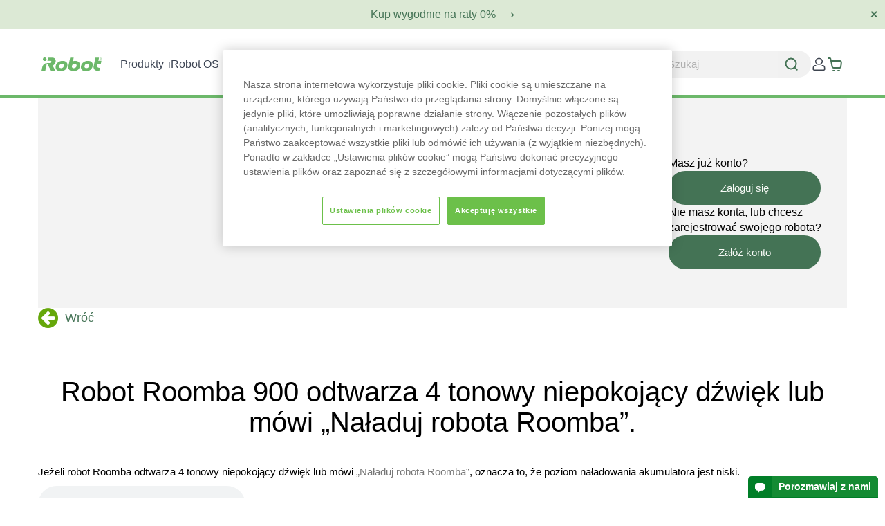

--- FILE ---
content_type: text/html; charset=utf-8
request_url: https://irobot.pl/pl/faq?id=11458
body_size: 14688
content:
<!doctype html>
<html lang="pl-PL">

  <head>
    
      
<!-- OneTrust Cookies Consent Notice start for irobot.pl -->
<script type="text/javascript" src="https://cdn.cookielaw.org/consent/019a33f2-2e86-70ef-b2ec-bd0088c19ab8/OtAutoBlock.js"></script>
<script src="https://cdn.cookielaw.org/scripttemplates/otSDKStub.js" data-language="pl" type="text/javascript" charset="UTF-8" data-domain-script="019a33f2-2e86-70ef-b2ec-bd0088c19ab8"></script>
<script type="text/javascript">function OptanonWrapper(){}</script>
<!-- OneTrust Cookies Consent Notice end for irobot.pl -->


	<script>window.dataLayer=window.dataLayer||[];</script>

  
	<!-- Google Tag Manager -->
			
			<script>(function(w,d,s,l,i){w[l]=w[l]||[];w[l].push({'gtm.start':new Date().getTime(),event:'gtm.js'});var f=d.getElementsByTagName(s)[0],j=d.createElement(s),dl=l!='dataLayer'?'&l='+l:'';j.async=true;j.src='https://www.googletagmanager.com/gtm.js?id='+i+dl;f.parentNode.insertBefore(j,f);})(window,document,'script','dataLayer','GTM-TH7JZD7');</script>
		
		<!-- End Google Tag Manager -->

			<script>dataLayer.push({'event':'Pageview','pagePath':'https://irobot.pl/pl/faq?id=11458','pageType':'faq'})</script>
	
	
	
  


            


  <meta charset="utf-8">



  <meta http-equiv="x-ua-compatible" content="ie=edge">



  <title>Robot Roomba 900 odtwarza 4 tonowy niepokojący dźwięk lub mówi „Naładuj robota Roomba” - iRobot</title>
  
    
  
  <meta name="description" content="Robot Roomba 900 odtwarza 4 tonowy niepokojący dźwięk lub mówi „Naładuj robota Roomba”. Uzyskaj odpowiedzi na najczęściej zadawane pytania.">

    
            <meta name="robots" content="index, follow">
      
      
      

  
    <script type="application/ld+json">
  {
    "@context": "https://schema.org",
    "@type": "Organization",
    "name" : "Sklep iRobot",
    "url" : "https://irobot.pl/pl/"
         ,"logo": {
        "@type": "ImageObject",
        "url":"https://irobot.pl/img/logo-1751432027.jpg"
      }
      }
</script>

<script type="application/ld+json">
  {
    "@context": "https://schema.org",
    "@type": "WebPage",
    "isPartOf": {
      "@type": "WebSite",
      "url":  "https://irobot.pl/pl/",
      "name": "Sklep iRobot"
    },
    "name": "Najczęściej zadawane pytania w sklepie irobot.pl - Sklep iRobot",
    "url":  "https://irobot.pl/pl/faq?id=11458"
  }
</script>


  

  

  
    
  

    
      




  <meta name="viewport" content="width=device-width, initial-scale=1">



  
  <meta name="apple-mobile-web-app-capable" content="yes"/>
  <link rel="apple-touch-icon" sizes="57x57" href="https://irobot.pl/themes/classic/assets/img/icon/favicons/xapple-icon-57x57.png.pagespeed.ic.8ZP6xvuE1f.webp">
  <link rel="apple-touch-icon" sizes="60x60" href="https://irobot.pl/themes/classic/assets/img/icon/favicons/xapple-icon-60x60.png.pagespeed.ic.XHDZZuZ5rK.webp">
  <link rel="apple-touch-icon" sizes="72x72" href="https://irobot.pl/themes/classic/assets/img/icon/favicons/xapple-icon-72x72.png.pagespeed.ic.0XW-WcbqJ-.webp">
  <link rel="apple-touch-icon" sizes="76x76" href="https://irobot.pl/themes/classic/assets/img/icon/favicons/xapple-icon-76x76.png.pagespeed.ic.WRCSPndOvT.webp">
  <link rel="apple-touch-icon" sizes="114x114" href="https://irobot.pl/themes/classic/assets/img/icon/favicons/xapple-icon-114x114.png.pagespeed.ic.gZqvn5wBMb.webp">
  <link rel="apple-touch-icon" sizes="120x120" href="https://irobot.pl/themes/classic/assets/img/icon/favicons/xapple-icon-120x120.png.pagespeed.ic.oOiuJuoZA_.webp">
  <link rel="apple-touch-icon" sizes="144x144" href="https://irobot.pl/themes/classic/assets/img/icon/favicons/xapple-icon-144x144.png.pagespeed.ic.7N0CS_CV_g.webp">
  <link rel="apple-touch-icon" sizes="152x152" href="https://irobot.pl/themes/classic/assets/img/icon/favicons/xapple-icon-152x152.png.pagespeed.ic.ZVffmxLAym.webp">
  <link rel="apple-touch-icon" sizes="180x180" href="https://irobot.pl/themes/classic/assets/img/icon/favicons/xapple-icon-180x180.png.pagespeed.ic.3GEEIiB0Db.webp">
  <link rel="icon" type="image/png" sizes="192x192" href="https://irobot.pl/themes/classic/assets/img/icon/favicons/xandroid-icon-192x192.png.pagespeed.ic.Bs8CEWdDFh.webp">
  <link rel="icon" type="image/png" sizes="32x32" href="https://irobot.pl/themes/classic/assets/img/icon/favicons/xfavicon-32x32.png.pagespeed.ic.m8oUmKm5N_.webp">
  <link rel="icon" type="image/png" sizes="96x96" href="https://irobot.pl/themes/classic/assets/img/icon/favicons/xfavicon-96x96.png.pagespeed.ic.2WvhyRwD8-.webp">
  <link rel="icon" type="image/png" sizes="16x16" href="https://irobot.pl/themes/classic/assets/img/icon/favicons/xfavicon-16x16.png.pagespeed.ic.bNJWPy59OU.webp">

  <link rel="manifest" href="https://irobot.pl/themes/classic/assets/img/icon/favicons/manifest.json">
  <meta name="msapplication-TileColor" content="#ffffff">
  <meta name="msapplication-TileImage" content="/ms-icon-144x144.png">
  <meta name="theme-color" content="#ffffff">



    <link rel="stylesheet" href="https://irobot.pl/A.themes,,_classic,,_assets,,_css,,_theme.css+themes,,_classic,,_assets,,_css,,_colorbox.css+themes,,_classic,,_assets,,_css,,_faq.css+modules,,_santandercredit,,_views,,_css,,_scbEhpStyle.css+themes,,_classic,,_modules,,_productcomments,,_views,,_css,,_productcomments.css+modules,,_groupinc,,_views,,_css,,_front.css+modules,,_advancedstoremaps,,_views,,_css,,_front.css,Mcc.xbXfpPDaEw.css.pagespeed.cf.Sne_GJ51YR.css" type="text/css" media="all"/>
  
  
  
  
  
  

<link rel="stylesheet" href="https://irobot.pl/themes/classic/assets/css/A.global.css+basic.css+theme-irobot.css+main-menu.css,Mcc.rVcS4UFAT7.css.pagespeed.cf.qSxl0XXj3U.css" type="text/css"/>








  


<script type="text/javascript" src="https://irobot.pl/themes/classic/assets/js/irobot.js.pagespeed.ce.xKuUq67cW0.js"></script>

  <script type="text/javascript">var AdvancedStoreMapsData={"meta":{"missingHooks":[],"jsBaseLink":"https:\/\/irobot.pl\/modules\/advancedstoremaps\/views\/js\/","dataLink":"https:\/\/irobot.pl\/pl\/module\/advancedstoremaps\/data?ajax=1"},"settings":{"apiKey":"AIzaSyBVd8TLw0ND-MYq_sHnbG5qoi9z6G460y4","mapLanguage":"shop","mapTheme":"light","mapParams":{"center":{"lat":52.2297999999999973397279973141849040985107421875,"lng":21.01180000000000092086338554508984088897705078125},"zoom":10,"zoomControl":true,"fullscreenControl":true,"gestureHandling":"auto","mapTypeControl":true,"streetViewControl":true,"rotateControl":true,"clickableIcons":true},"marker":{"animation":"none","icon":"https:\/\/irobot.pl\/modules\/advancedstoremaps\/uploads\/marker.png","width":23,"height":30},"infoWindow":{"storeDetails":["address","phone","website","content"],"displayGetDirections":false},"mapStyle":"[]","countryFilter":true,"mapClustering":false,"geocoding":false,"clustererParams":null,"geocodingParams":null},"context":{"ps":{"v17":true},"langIsoCode":"pl","countryIsoCode":"PL"},"trans":{"workingHours":"Godziny pracy","getDirections":"Uzyska\u0107 wskaz\u00f3wki dotycz\u0105ce sposobu post\u0119powania.","weekdays":["Poniedzia\u0142ek","Wtorek","\u015aroda","Czwartek","Pi\u0105tek","Sobota","Niedziela"],"searchByAddr":"Wyszukiwanie wed\u0142ug adresu","noResultsFound":"Nie znaleziono \u017cadnych wynik\u00f3w.","noResultsFoundNear":"Nie znaleziono \u017cadnych wynik\u00f3w w pobli\u017cu tej lokalizacji.","noAddressesFound":"Nie znaleziono adres\u00f3w, spr\u00f3buj wyszuka\u0107 ponownie.","retrySearch":"Spr\u00f3buj jeszcze raz.","countryFilter":"Filtr krajowy","allCountries":"Wszystkie kraje","featuredStore":"Wyr\u00f3\u017cniony sklep"}};var prestashop={"cart":{"products":[],"totals":{"total":{"type":"total","label":"Razem","amount":0,"value":"0,00\u00a0z\u0142"},"total_including_tax":{"type":"total","label":"Suma (brutto)","amount":0,"value":"0,00\u00a0z\u0142"},"total_excluding_tax":{"type":"total","label":"Suma (netto)","amount":0,"value":"0,00\u00a0z\u0142"}},"subtotals":{"products":{"type":"products","label":"Produkty","amount":0,"value":"0,00\u00a0z\u0142"},"discounts":null,"shipping":{"type":"shipping","label":"Wysy\u0142ka","amount":0,"value":""},"tax":null},"products_count":0,"summary_string":"0 sztuk","vouchers":{"allowed":1,"added":[]},"discounts":[],"minimalPurchase":0,"minimalPurchaseRequired":""},"currency":{"id":4,"name":"Z\u0142oty polski","iso_code":"PLN","iso_code_num":"985","sign":"z\u0142"},"customer":{"lastname":null,"firstname":null,"email":null,"birthday":null,"newsletter":null,"newsletter_date_add":null,"optin":null,"website":null,"company":null,"siret":null,"ape":null,"is_logged":false,"gender":{"type":null,"name":null},"addresses":[]},"country":{"id_zone":6,"id_currency":0,"call_prefix":48,"iso_code":"PL","active":"1","contains_states":"0","need_identification_number":"0","need_zip_code":"1","zip_code_format":"NN-NNN","display_tax_label":"1","name":"Polska","id":14},"language":{"name":"Polski (Polish)","iso_code":"pl","locale":"pl-PL","language_code":"pl-pl","active":"1","is_rtl":"0","date_format_lite":"Y-m-d","date_format_full":"Y-m-d H:i:s","id":3},"page":{"title":"","canonical":null,"meta":{"title":"Najcz\u0119\u015bciej zadawane pytania w sklepie irobot.pl - Sklep iRobot","description":"Uzyskaj odpowiedzi na najcz\u0119\u015bciej zadawane pytania. Serwis, konsewerwacja i cz\u0119\u015bci zamienne iRobot Roomba, Braava, Scooba.","keywords":"","robots":"index"},"page_name":"faq","body_classes":{"lang-pl":true,"lang-rtl":false,"country-PL":true,"currency-PLN":true,"layout-full-width":true,"page-faq":true,"tax-display-enabled":true,"page-customer-account":false},"admin_notifications":[],"password-policy":{"feedbacks":{"0":"Bardzo s\u0142abe","1":"S\u0142abe","2":"\u015arednia","3":"Silne","4":"Bardzo silne","Straight rows of keys are easy to guess":"Proste kombinacje klawiszy s\u0105 \u0142atwe do odgadni\u0119cia","Short keyboard patterns are easy to guess":"Proste kombinacje przycisk\u00f3w s\u0105 \u0142atwe do odgadni\u0119cia","Use a longer keyboard pattern with more turns":"U\u017cyj d\u0142u\u017cszej i bardziej skomplikowanej kombinacji przycisk\u00f3w","Repeats like \"aaa\" are easy to guess":"Powt\u00f3rzenia typu \u201eaaa\u201d s\u0105 \u0142atwe do odgadni\u0119cia","Repeats like \"abcabcabc\" are only slightly harder to guess than \"abc\"":"Powt\u00f3rzenia takie jak \u201eabcabcabc\u201d s\u0105 tylko nieco trudniejsze do odgadni\u0119cia ni\u017c \u201eabc\u201d","Sequences like abc or 6543 are easy to guess":"Kombinacje takie jak \u201eabc\u201d lub \u201e6543\u201d s\u0105 \u0142atwe do odgadni\u0119cia","Recent years are easy to guess":"Ostatnie lata s\u0105 \u0142atwe do odgadni\u0119cia","Dates are often easy to guess":"Daty s\u0105 cz\u0119sto \u0142atwe do odgadni\u0119cia","This is a top-10 common password":"To jest 10 najcz\u0119\u015bciej u\u017cywanych hase\u0142","This is a top-100 common password":"To jest 100 najcz\u0119\u015bciej u\u017cywanych hase\u0142","This is a very common password":"To bardzo popularne has\u0142o","This is similar to a commonly used password":"Jest to podobne do powszechnie u\u017cywanego has\u0142a","A word by itself is easy to guess":"Samo s\u0142owo jest \u0142atwe do odgadni\u0119cia","Names and surnames by themselves are easy to guess":"Same imiona i nazwiska s\u0105 \u0142atwe do odgadni\u0119cia","Common names and surnames are easy to guess":"Popularne imiona i nazwiska s\u0105 \u0142atwe do odgadni\u0119cia","Use a few words, avoid common phrases":"U\u017cyj kilku s\u0142\u00f3w, unikaj popularnych zwrot\u00f3w","No need for symbols, digits, or uppercase letters":"Nie potrzebujesz symboli, cyfr ani wielkich liter","Avoid repeated words and characters":"Unikaj powtarzaj\u0105cych si\u0119 s\u0142\u00f3w i znak\u00f3w","Avoid sequences":"Unikaj sekwencji","Avoid recent years":"Unikaj ostatnich lat","Avoid years that are associated with you":"Unikaj lat, kt\u00f3re s\u0105 z Tob\u0105 zwi\u0105zane","Avoid dates and years that are associated with you":"Unikaj dat i lat, kt\u00f3re s\u0105 z Tob\u0105 powi\u0105zane","Capitalization doesn't help very much":"Wielkie litery nie s\u0105 zbytnio pomocne","All-uppercase is almost as easy to guess as all-lowercase":"Wpisywanie wielkich liter jest prawie tak samo \u0142atwe do odgadni\u0119cia jak wpisywanie ma\u0142ych liter","Reversed words aren't much harder to guess":"Odwr\u00f3cone s\u0142owa nie s\u0105 du\u017co trudniejsze do odgadni\u0119cia","Predictable substitutions like '@' instead of 'a' don't help very much":"Przewidywalne zamienniki, takie jak \u201e@\u201d zamiast \u201ea\u201d, nie s\u0105 zbyt pomocne","Add another word or two. Uncommon words are better.":"Dodaj kolejne s\u0142owo lub dwa. Nietypowe s\u0142owa s\u0105 lepsze."}}},"shop":{"name":"Sklep iRobot","logo":"https:\/\/irobot.pl\/img\/logo-1751432027.jpg","stores_icon":"https:\/\/irobot.pl\/img\/logo_stores.gif","favicon":"https:\/\/irobot.pl\/img\/favicon.ico"},"core_js_public_path":"\/themes\/","urls":{"base_url":"https:\/\/irobot.pl\/","current_url":"https:\/\/irobot.pl\/pl\/faq?id=11458","shop_domain_url":"https:\/\/irobot.pl","img_ps_url":"https:\/\/irobot.pl\/img\/","img_cat_url":"https:\/\/irobot.pl\/img\/c\/","img_lang_url":"https:\/\/irobot.pl\/img\/l\/","img_prod_url":"https:\/\/irobot.pl\/img\/p\/","img_manu_url":"https:\/\/irobot.pl\/img\/m\/","img_sup_url":"https:\/\/irobot.pl\/img\/su\/","img_ship_url":"https:\/\/irobot.pl\/img\/s\/","img_store_url":"https:\/\/irobot.pl\/img\/st\/","img_col_url":"https:\/\/irobot.pl\/img\/co\/","img_url":"https:\/\/irobot.pl\/themes\/classic\/assets\/img\/","css_url":"https:\/\/irobot.pl\/themes\/classic\/assets\/css\/","js_url":"https:\/\/irobot.pl\/themes\/classic\/assets\/js\/","pic_url":"https:\/\/irobot.pl\/upload\/","theme_assets":"https:\/\/irobot.pl\/themes\/classic\/assets\/","theme_dir":"https:\/\/irobot.pl\/themes\/classic\/","pages":{"address":"https:\/\/irobot.pl\/pl\/adres","addresses":"https:\/\/irobot.pl\/pl\/adresy","authentication":"https:\/\/irobot.pl\/pl\/uwierzytelnienie","manufacturer":"https:\/\/irobot.pl\/pl\/producenci","cart":"https:\/\/irobot.pl\/pl\/koszyk","category":"https:\/\/irobot.pl\/pl\/index.php?controller=category","cms":"https:\/\/irobot.pl\/pl\/index.php?controller=cms","contact":"https:\/\/irobot.pl\/pl\/kontakt","discount":"https:\/\/irobot.pl\/pl\/bony-rabatowe","guest_tracking":"https:\/\/irobot.pl\/pl\/guest-tracking","history":"https:\/\/irobot.pl\/pl\/historia-zamowien","identity":"https:\/\/irobot.pl\/pl\/dane-osobowe","index":"https:\/\/irobot.pl\/pl\/","my_account":"https:\/\/irobot.pl\/pl\/moje-konto","order_confirmation":"https:\/\/irobot.pl\/pl\/index.php?controller=order-confirmation","order_detail":"https:\/\/irobot.pl\/pl\/index.php?controller=order-detail","order_follow":"https:\/\/irobot.pl\/pl\/order-follow","order":"https:\/\/irobot.pl\/pl\/podsumowanie","order_return":"https:\/\/irobot.pl\/pl\/index.php?controller=order-return","order_slip":"https:\/\/irobot.pl\/pl\/pokwitowania","pagenotfound":"https:\/\/irobot.pl\/pl\/blad-404","password":"https:\/\/irobot.pl\/pl\/zapomniales-hasla","pdf_invoice":"https:\/\/irobot.pl\/pl\/index.php?controller=pdf-invoice","pdf_order_return":"https:\/\/irobot.pl\/pl\/index.php?controller=pdf-order-return","pdf_order_slip":"https:\/\/irobot.pl\/pl\/index.php?controller=pdf-order-slip","prices_drop":"https:\/\/irobot.pl\/pl\/promocje","product":"https:\/\/irobot.pl\/pl\/index.php?controller=product","registration":"https:\/\/irobot.pl\/pl\/index.php?controller=registration","search":"https:\/\/irobot.pl\/pl\/szukanie","sitemap":"https:\/\/irobot.pl\/pl\/mapa-strony","stores":"https:\/\/irobot.pl\/pl\/sklepy","supplier":"https:\/\/irobot.pl\/pl\/dostawcy","new_products":"https:\/\/irobot.pl\/pl\/nowe-produkty","brands":"https:\/\/irobot.pl\/pl\/producenci","register":"https:\/\/irobot.pl\/pl\/index.php?controller=registration","order_login":"https:\/\/irobot.pl\/pl\/podsumowanie?login=1"},"alternative_langs":{"en-us":"https:\/\/irobot.pl\/en\/faq?id=11458","pl-pl":"https:\/\/irobot.pl\/pl\/faq?id=11458"},"actions":{"logout":"https:\/\/irobot.pl\/pl\/?mylogout="},"no_picture_image":{"bySize":{"small":{"url":"https:\/\/irobot.pl\/img\/p\/pl-default-small.jpg","width":45,"height":45},"medium":{"url":"https:\/\/irobot.pl\/img\/p\/pl-default-medium.jpg","width":80,"height":80},"small_default":{"url":"https:\/\/irobot.pl\/img\/p\/pl-default-small_default.jpg","width":98,"height":98},"dlf_selected":{"url":"https:\/\/irobot.pl\/img\/p\/pl-default-dlf_selected.jpg","width":130,"height":116},"cart_default":{"url":"https:\/\/irobot.pl\/img\/p\/pl-default-cart_default.jpg","width":125,"height":125},"home":{"url":"https:\/\/irobot.pl\/img\/p\/pl-default-home.jpg","width":129,"height":129},"home_default":{"url":"https:\/\/irobot.pl\/img\/p\/pl-default-home_default.jpg","width":250,"height":250},"large":{"url":"https:\/\/irobot.pl\/img\/p\/pl-default-large.jpg","width":300,"height":300},"og":{"url":"https:\/\/irobot.pl\/img\/p\/pl-default-og.jpg","width":524,"height":274},"medium_default":{"url":"https:\/\/irobot.pl\/img\/p\/pl-default-medium_default.jpg","width":452,"height":452},"thickbox":{"url":"https:\/\/irobot.pl\/img\/p\/pl-default-thickbox.jpg","width":600,"height":600},"large_default":{"url":"https:\/\/irobot.pl\/img\/p\/pl-default-large_default.jpg","width":800,"height":800},"thickbox_default":{"url":"https:\/\/irobot.pl\/img\/p\/pl-default-thickbox_default.jpg","width":800,"height":800}},"small":{"url":"https:\/\/irobot.pl\/img\/p\/pl-default-small.jpg","width":45,"height":45},"medium":{"url":"https:\/\/irobot.pl\/img\/p\/pl-default-home_default.jpg","width":250,"height":250},"large":{"url":"https:\/\/irobot.pl\/img\/p\/pl-default-thickbox_default.jpg","width":800,"height":800},"legend":""}},"configuration":{"display_taxes_label":true,"display_prices_tax_incl":true,"is_catalog":false,"show_prices":true,"opt_in":{"partner":true},"quantity_discount":{"type":"discount","label":"Rabat Jednostkowy"},"voucher_enabled":1,"return_enabled":0},"field_required":[],"breadcrumb":{"links":[{"title":"Strona g\u0142\u00f3wna","url":"https:\/\/irobot.pl\/pl\/"}],"count":1},"link":{"protocol_link":"https:\/\/","protocol_content":"https:\/\/"},"time":1769904879,"static_token":"72c8038149983ed6f62b14d53549d5bd","token":"d327d4e16cb0b931f0387b560f4c7499","debug":false};var psemailsubscription_subscription="https:\/\/irobot.pl\/pl\/module\/ps_emailsubscription\/subscription";</script>



  <!-- Twitter Cards -->
<meta name="twitter:card" content="summary">
<meta name="twitter:site" content="@iRobotPolska">
<!-- ! Twitter Cards -->

<!-- Open Graph -->
    <meta property="og:url" content="https://irobot.pl/pl/faq?id=11458">

    <meta property="og:type" content="website">

    <meta property="og:title" content="Najczęściej zadawane pytania w sklepie irobot.pl - Sklep iRobot">

    <meta property="og:description" content="Uzyskaj odpowiedzi na najczęściej zadawane pytania. Serwis, konsewerwacja i części zamienne iRobot Roomba, Braava, Scooba.">

    <meta property="og:image" content="https://irobot.pl/img/irobot_logo_og.png">
    <meta property="og:image:width" content="1200">
    <meta property="og:image:height" content="628">

<meta property="og:locale" content="pl_PL">
<!-- ! Open Graph -->                    <link rel="canonical" href="https://irobot.pl/pl/faq?id=11458"/>
        <style>:root{--advsm-accent-color:#427fed}</style>




    
  </head>

  <body id="faq" class="lang-pl country-pl currency-pln layout-full-width page-faq tax-display-enabled">
  
  
  <!-- Google Tag Manager (noscript) --> 
<noscript><iframe src="https://www.googletagmanager.com/ns.html?id=GTM-TH7JZD7" height="0" width="0" style="display:none;visibility:hidden"></iframe></noscript> 
<!-- End Google Tag Manager (noscript) -->

    <!--body id="faq" class="lang-pl country-pl currency-pln layout-full-width page-faq tax-display-enabled"-->
    
      
    

    <main>
      
              

      			          <div id="pencil-banner" style="background-color: #dce9d5!important;">
        <span id="pencil-banner-content"><p><a href="https://irobot.pl/pl/promocje" class="pencil-banner-gtm">Kup wygodnie na raty 0% ⟶</a></p></span>
                    <span style="color: #447355!important; cursor: pointer; position: absolute; right: 10px; font-family: Arial; font-size: 14px; font-weight: 700;" id="pencil-banner-close">&#x2715</span>
            </div>
         <script type="text/javascript">const pencilBanner=document.querySelector('#pencil-banner');const closeBanner=document.querySelector('#pencil-banner-close');closeBanner.addEventListener('click',()=>{let date=new Date();date.setDate(date.getDate()+30);document.cookie="pencil_banner_hide_1=1; expires="+date.toUTCString();pencilBanner.style.display='none';})</script>


      
      <header id="header">
        
          
<div id="chat_floating_button" onClick="loadChat(true);">
  <div id="chat_bubble">
    <div style="display:inline-block;">💬</div>
  </div>
  <div id="chat_label">Porozmawiaj z nami</div>
</div>


  <div class="header-banner">
    
  </div>



  <div class="header-top">
    <div class="container">
       <div class="row">
        <div class="header-top-right col-md-10 col-sm-12 position-static">
          
        </div>
      </div>
      <div id="mobile_top_menu_wrapper" class="row hidden-md-up" style="display:none;">
        <div class="js-top-menu mobile" id="_mobile_top_menu"></div>
        <div class="js-top-menu-bottom">
          <div id="_mobile_currency_selector"></div>
          <div id="_mobile_language_selector"></div>
          <div id="_mobile_contact_link"></div>
        </div>
      </div>
    </div>
  </div>
  

  <div class="m-menu-mask"></div>
<header class="m-header">
   <nav class="m-header__container">
      <div class="m-header__row m-flex">
         <div class="m-header__main-menu m-flex">

                        <button class="menu-mobile__icon-menu menu__item-icon" type="button" onclick="openMobileMenu();"></button>

                        <div class="m-header__image-brand" onclick="goToUrl();">
               <img src="https://irobot.pl/themes/classic/assets/img/menu/logo_green_irobot.svg" alt="Logo iRobot" title="Wróć do strony głównej" width="88" height="20" loading="eager">
            </div>

                        <div class="main-menu__container">

               <div class="menu-mobile__nav--buttons">
                  <div class="menu__button--back" style="display: none;">
                     <button type="button" class="back-button" onclick="backMobileMenu();">
                        <span class="back-button-caret menu__item-icon"></span>
                        Powrót
                     </button>
                  </div>
                  <button type="button" class="close-button-icon menu__item-icon" onclick="closeMobileMenu();"></button>
               </div>

               <ul class="main-menu__items">
                                    <li class="main-menu__item">
                     <button type="button" class="menu__main-link menu__main-link--products" onclick="dropDownMenu(this);">Produkty</button>

                     <div class="submenu__item item__container menu__item--box-shadow">
                        <h3 class="submenu__header--mobile">Produkty</h3>

                                                <ul class="submenu__column submenu__column--main-links">
                           <li class="submenu__main-link" data-index="0">
                              <a class="item__link" href="https://irobot.pl/pl/irobot-roboty-sprzatajace">Roboty sprzątające</a>
                           </li>
                           <li class="submenu__main-link" data-index="1">
                              <a class="item__link" href="https://irobot.pl/pl/porownaj-irobot-roomba">Porównaj roboty</a>
                           </li>
                           <li class="submenu__main-link" data-index="2">
                              <a class="item__link" href="https://irobot.pl/pl/60-czesci-i-akcesoria">Części i akcesoria</a>
                           </li>
                        </ul>

                                                <div class="submenu__column submenu__column--irobot-image">
                           <div class="submenu__column--green-background"></div>
                           <img class="item__image item__image--move" src="https://irobot.pl/themes/classic/assets/img/menu/200x200xRoomba_405_Combo_Black.png.pagespeed.ic.GHiFv4PNkQ.webp" alt="Roboty sprzątające" width="200" height="200" loading="lazy" data-index="0">
                           <img class="item__image item__image--move item__image--hidden" data-src="https://irobot.pl/themes/classic/assets/img/menu/200x200xRoomba_505_Combo_White.png.pagespeed.ic.1W2jXC7H-P.webp" alt="Porównaj roboty" width="200" height="200" loading="lazy" data-index="1">
                           <img class="item__image item__image--move item__image--hidden" data-src="https://irobot.pl/themes/classic/assets/img/menu/200x200xmenu_item_accessories.png.pagespeed.ic.Fd0cS8uAEh.webp" alt="Akcesoria" width="200" height="200" loading="lazy" data-index="2">
                        </div>

                                                <div class="submenu__column submenu__column--more-links">
                                                      <ul class="menu__item--list">
                              <li><a class="item__link" href="https://irobot.pl/pl/aplikacja_Roomba_Home">Aplikacja Roomba Home</a></li>
                              <li><a class="item__link" href="/pl/mapa">Gdzie kupić</a></li>
                              <li><a class="item__link" href="/pl/klubinfo">Klub iRobot</a></li>
                           </ul>
                        </div>

                                                <div class="submenu__column submenu__column--offers">
                           <picture>
                              <img class="item__image" src="https://irobot.pl/themes/classic/assets/img/menu/200x200xRoomba_205_Combo_Compact.png.pagespeed.ic.VZh5rURpRs.webp" alt="iRobot Roomba 205 DustCompactor Combo" width="200" height="200" loading="lazy">
                           </picture>
                           <p>Innowacyjny iRobot Roomba<sup>&reg;</sup>&nbsp;205 DustCompactor<sup>&trade;</sup> Combo</p>
                           <button type="button" class="item__button item__button--outline" onclick="goToUrl('https://irobot.pl/pl/irobot-roomba')">Zobacz więcej</button>
                        </div>
                     </div>
                  </li>

                  <li class="main-menu__item">
                     <a class="menu__main-link" href="/pl/os">iRobot OS</a>
                  </li>

                  <li class="main-menu__item">
                     <button type="button" class="menu__main-link" onclick="dropDownMenu(this);">Wsparcie</button>

                     <div class="submenu__item item__container menu__item--box-shadow">
                        <h3 class="submenu__header--mobile">Wsparcie</h3>

                                                <ul class="submenu__column submenu__column--main-links">
                           <li class="submenu__main-link">
                              <a href="/pl/serwis" class="item__link">Autoryzowany serwis</a>
                           </li>
                           <li class="submenu__main-link">
                              <a href="/pl/kontakt" class="item__link">Obsługa klienta</a>
                           </li>
                           <li class="submenu__main-link">
                              <a href="/pl/mapa" class="item__link">Autoryzowani partnerzy</a>
                           </li>
                        </ul>

                                                <div class="submenu__column submenu__column--irobot-image">
                           <div class="submenu__column--green-background"></div>
                           <img class="item__image item__image--move" src="https://irobot.pl/themes/classic/assets/img/menu/200x170xmenu_item_j7_plus.png.pagespeed.ic.NmdisTYNAm.webp" alt="" width="200" height="170" loading="lazy">
                        </div>

                                                <div class="submenu__column submenu__column--more-links">
                                                      <ul class="menu__item--list">
                              <li><a class="item__link" href="/pl/content/3-regulamin">Regulamin sklepu</a></li>
                              <li><a class="item__link" href="/pl/faq">Znajdź odpowiedź</a></li>
                              <li><a class="item__link" href="/pl/klubrejestracja">Zarejestruj robota</a></li>
                           </ul>
                        </div>

                                                <div class="submenu__column submenu__column--offers">
                           <h3>Zarejestruj swojego robota</h3>
                           <p>Zyskaj do 15% rabatu na wiele produktów</p>
                           <button type="button" class="item__button item__button--outline" onclick="goToUrl('/pl/klubinfo')">Dołącz do Klubu</button>
                        </div>
                     </div>
                  </li>

                  <li class="main-menu__item">
                     <button type="button" class="menu__main-link" onclick="dropDownMenu(this);">O iRobot</button>

                     <div class="submenu__item item__container menu__item--box-shadow">
                        
                        <div class="submenu__column submenu__column--as-first">
                           <h3 class="menu__item--title">O iRobot</h3>
                           <ul class="menu__item--list">
                              <li><a class="item__link" href="/pl/o-irobot?l1=1&l2=3">iRobot Corp.</a></li>
                              <li><a class="item__link" href="/pl/o-irobot?l1=1&l2=2">Historia iRobot</a></li>
                              <li><a class="item__link" href="/pl/organizacja-technologii">Organizacja technologii</a></li>
                              <li><a class="item__link" href="/pl/wybierz-irobot">Wybierz iRobot</a></li>
                              <li><a class="item__link" href="/pl/baza-wiedzy">Baza wiedzy</a></li>
                           </ul>
                        </div>

                                                <div class="submenu__column submenu__column--irobot-image">
                           <div class="submenu__column--green-background"></div>
                           <img class="item__image item__image--move" src="https://irobot.pl/themes/classic/assets/img/menu/200x170xmenu_item_j7_plus.png.pagespeed.ic.NmdisTYNAm.webp" alt="" width="200" height="170" loading="lazy">
                        </div>

                                                <div class="submenu__column submenu__column--more-links">
                           <h3 class="menu__item--title">iRobot w Polsce</h3>
                           <ul class="menu__item--list">
                              <li><a class="item__link" href="/pl/o-irobot?l1=2&l2=3">Autoryzowany importer i dystrybutor</a></li>
                              <li><a class="item__link" href="/pl/o-irobot?l1=2&l2=2">Historia współpracy</a></li>
                              <li><a class="item__link" href="/pl/o-irobot?l1=2&l2=1">Misja DLF</a></li>
                              <li><a class="item__link" href="/pl/o-irobot?l1=3">Aktualności</a></li>
                           </ul>
                        </div>

                                                <div class="submenu__column submenu__column--offers">
                           <h3>Znajdź produkt dla siebie</h3>
                           <p>Nie masz pewności? Pomożemy Ci wybrać!</p>
                           <button type="button" class="item__button item__button--outline" onclick="goToUrl('https://irobot.pl/pl/porownaj-irobot-roomba')">Porównaj roboty</button>
                        </div>
                     </div>
                  </li>

                  <li class="main-menu__item">
                     <button class="menu__main-link menu__main-link--products" onclick="dropDownMenu(this);">Sklep</button>

                     <div class="submenu__item item__container menu__item--box-shadow">
                        <h3 class="submenu__header--mobile">Sklep</h3>

                                                <ul class="submenu__column submenu__column--main-links">
                           <li class="submenu__main-link" data-index="3">
                              <a class="item__link" href="https://irobot.pl/pl/202-combo">Roboty odkurzająco mopujące</a>
                           </li>
                           <li class="submenu__main-link" data-index="4">
                              <a class="item__link" href="https://irobot.pl/pl/61-roomba">Roboty odkurzające</a>
                           </li>
                           <li class="submenu__main-link" data-index="5">
                              <a class="item__link" href="https://irobot.pl/pl/63-braava">Roboty mopujące</a>
                           </li>
                           <li class="submenu__main-link" data-index="6">
                              <a class="item__link" href="/pl/szukanie?search_query=zestaw">Zestawy</a>
                           </li>
                           <li class="submenu__main-link" data-index="7">
                              <a class="item__link" href="https://irobot.pl/pl/60-czesci-i-akcesoria">Części i akcesoria</a>
                           </li>
                        </ul>

                                                <div class="submenu__column submenu__column--irobot-image">
                           <div class="submenu__column--green-background"></div>
                           <img class="item__image item__image--move" src="https://irobot.pl/themes/classic/assets/img/menu/200x200xRoomba_405_Combo_Black.png.pagespeed.ic.GHiFv4PNkQ.webp" alt="Roboty 2 w 1 Combo" width="200" height="200" loading="lazy" data-index="3">
                           <img class="item__image item__image--move item__image--hidden" data-src="https://irobot.pl/themes/classic/assets/img/menu/200x200xmenu_item_roomba.png.pagespeed.ic.f2VsbELVb4.webp" alt="Roboty odkurzające" width="200" height="200" loading="lazy" data-index="4">
                           <img class="item__image item__image--move item__image--hidden" data-src="https://irobot.pl/themes/classic/assets/img/menu/200x200xmenu_item_braava.png.pagespeed.ic.KA2YikqNEB.webp" alt="Roboty mopujące Braava" width="200" height="200" loading="lazy" data-index="5">
                           <img class="item__image item__image--move item__image--hidden" data-src="https://irobot.pl/themes/classic/assets/img/menu/200x200xmenu_item_bundle.png.pagespeed.ic.rc85npr8pw.webp" alt="Zestawy" width="200" height="200" loading="lazy" data-index="6">
                           <img class="item__image item__image--move item__image--hidden" data-src="https://irobot.pl/themes/classic/assets/img/menu/200x200xmenu_item_accessories.png.pagespeed.ic.Fd0cS8uAEh.webp" alt="Części i akcesoria" width="200" height="200" loading="lazy" data-index="7">
                        </div>

                                                <div class="submenu__column submenu__column--more-links">
                                                      <ul class="menu__item--list">
                              <li><a class="item__link" href="/pl/promocje">Promocje</a></li>
                              <li><a class="item__link" href="https://irobot.pl/pl/82-outlet">Outlet</a></li>
                              <li><a class="item__link" href="/pl/content/1-dostawa">Wysyłka</a></li>
                              <li><a class="item__link" href="/pl/content/23-platnosci">Płatności</a></li>
                           </ul>
                        </div>

                                                <div class="submenu__column submenu__column--offers">
                           <h3>Wybierz robota dla siebie</h3>
                           <p>Nie masz pewności? Pomożemy Ci wybrać!</p>
                           <button type="button" class="item__button item__button--outline" onclick="goToUrl('https://irobot.pl/pl/porownaj-irobot-roomba')">Porównaj roboty</button>
                        </div>
                     </div>
                  </li>

                  <li class="main-menu__item--mobile">
                     <div class="mobile-menu__items">
                        <ul class="menu__item--list">
                           <li><a class="item__link" href="/pl/moje-konto">Moje konto</a></li>
                           <li><a class="item__link" href="https://irobot.pl/pl/aplikacja_Roomba_Home">Aplikacja Roomba Home</a></li>
                           <li><a class="item__link" href="https://irobot.pl/pl/porownaj-irobot-roomba">Porównaj roboty</a></li>
                           <li><a class="item__link" href="/pl/mapa">Gdzie kupić</a></li>
                           <li><a class="item__link" href="/pl/klubinfo">Klub iRobot</a></li>
                        </ul>
                     </div>
                  </li>
               </ul>
            </div>

            <div class="main-menu__items items__add-component m-flex">
                              <div class="menu__right-side menu__search menu__search--desktop">
                  <form class="menu__form-control" id="m-searchbox" action="https://irobot.pl/pl/szukanie" method="GET">
                     <input class="menu__input--search" name="search_query" id="search_query" placeholder="Szukaj" type="text" maxlength="120">
                     <div class="mask-icon-search"><i class="m-icon-search" onclick="serachQuery('#m-searchbox');"></i></div>
                  </form>
               </div>
                              <div class="menu__right-side menu__account">
                  <div class="menu__account--link" onclick="goToUrl('/pl/moje-konto')">
                     <img class="m-icon-account" src="https://irobot.pl/themes/classic/assets/img/menu/icon-user.svg" width="23" height="22" title="Moje konto" alt="Moje konto"/>
                  </div>
               </div>
                              <div class="menu__right-side menu__cart">
                  <div class="menu__cart--link" onclick="goToUrl('/koszyk?action=show')" data-qty="">
                     <img class="m-icon-cart" src="https://irobot.pl/themes/classic/assets/img/menu/icon-cart.svg" title="Koszyk" alt="Koszyk"/>
                     <span class="m-cart-quantity m-cart-quantity--hidden"><small></small></span>
                  </div>
               </div>
            </div>
         </div>
      </div>
   </nav>
      <div class="menu__search menu__search--mobile">
      <form class="menu__form-control" id="m-searchbox-mobile" action="https://irobot.pl/pl/szukanie" method="GET">
         <input class="menu__input--search" name="search_query" placeholder="Szukaj" type="text" maxlength="120">
         <div class="mask-icon-search"><i class="m-icon-search" onclick="serachQuery('#m-searchbox-mobile');"></i></div>
      </form>
   </div>
</header>

<script type="text/javascript" src="https://irobot.pl/themes/classic/assets/js/main-menu.js.pagespeed.ce.ZPMafvUvaM.js"></script>
        
      </header>

      <section id="wrapper">
        <!-- 
          <aside id="notifications">
  <div class="notifications-container container">
    
    
    
      </div>
</aside>
         -->

        
        <div class="container">
          
                      

          <div class="row">
            

            
  <div id="content-wrapper" class="js-content-wrapper col-xs-12">
    
    
<div id="main">
    <div class="page-content">
        
            
<div class="singleColumn homesupport-content input-faq">
    <div class="mobile_login">
                
            <a href="/pl/uwierzytelnienie">Zaloguj się</a><a> | </a><a href="/pl/index.php?controller=registration">Załóż konto</a>
            </div>
    <div class="page_header row">
                <div class="header_column left">&nbsp;</div>
        <div id="rn_SearchControls" class="header_column middle">
            <p class="page-title" style="font-size: 32px;">Znajdź odpowiedź</p>
            <p class="rn_ScreenReaderOnly" style="font-size: 32px;">Szukaj</p>
            <div class="rn_SearchInput">
                <span>
                    <form id="form-search-faq" action="/pl/faq" method="post">
                        <div style="float:left; width:80%;" id="rn_KeywordText_2" class="rn_KeywordText">
                            <label for="rn_KeywordText_2_Text"></label>
                            <input placeholder="Wyszukaj frazę" id="szukajka" name="szukajka" type="text" maxlength="255">
                        </div>
                        <div id="rn_SearchButton_3" style="float:left;" class="rn_SearchButton">
                            <button type="submit" class="btn pri-btn button buttonsubmit" id="rn_SearchButton_3_SubmitButton">
                                <span class="rn_ButtonText">Szukaj</span>
                            </button>
                        </div>
                    </form>
                </span>
            </div>
        </div>
        <div class="header_column right">
                   
                <div class="search_login">
                    Masz już konto? <br>
                    <a href="/pl/uwierzytelnienie" class="btn pri-btn button buttonright">Zaloguj się</a><br>
                    Nie masz konta, lub chcesz<br>
                    zarejestrować swojego robota?<br>
                    <span class="create_account_link"><a href="/pl/index.php?controller=registration" class="btn pri-btn button buttonright">Załóż konto</a></span> 
                </div>
                    </div>
    </div>
</div> 
        
        <div class="homesupport-content">
            <div class="home_link" id="home_link"><a href="javascript:window.history.back();">
                <img src="[data-uri]"><span class="home_link_text">Wróć</span></a>
            </div>
            <h1 class="page-title" style="padding-left:0;">Robot Roomba 900 odtwarza 4 tonowy niepokojący dźwięk lub mówi „Naładuj robota Roomba”.</h1>
            <div id="rn_PageContent" class="rn_AnswerDetail">
                <div id="rn_AnswerText">          <p>Jeżeli robot Roomba odtwarza 4 tonowy niepokojący dźwięk lub mówi <i>„Naładuj robota Roomba”</i>, oznacza to, że poziom naładowania akumulatora jest niski.</p> <!--audio-->
<audio controls>
<source src="/sounds/11458.ogg"/>
<source src="/sounds/11458.mp3"/>
</audio>
<br/><!--end audio--> <p>Podłącz zasilanie Stacji dokującej i umieść w niej robota Roomba, aby naładować. Sprawdź czy, wskaźnik <img src="[data-uri]"/> akumulatora zaczął pulsować, co oznacza rozpoczęcie ładowania. Po 1 minucie wskaźnik ładowania akumulatora wygaśnie a ładowanie nadal będzie kontynuowane. Ładowanie akumulatora trwa 3 godziny. Jeżeli problem nadal występuje, aby go rozwiązać zobacz <a target="new" href="faq?id=11891">Krótka żywotność akumulatora</a>.</p> <div style="padding:1em"><img src="https://irobot.pl/img/faqs/roomba/900/xdocked.jpg.pagespeed.ic.Blozmrdw0s.webp"/></div>     </div>
            </div>
        </div>
    </div>
</div>

    
  </div>


            
          </div>
        </div>
        
      </section>

      <footer id="footer" class="js-footer">
        
          <div class="container">
    <div class="row">
        
            
        
    </div>
</div>

<div class="footer-container">
    <div class="container">
        <div class="row">
                  <style>#ot-sdk-btn.ot-sdk-show-settings:hover,#ot-sdk-btn.optanon-show-settings:hover{color:#6c7680;background-color:#eee}#ot-sdk-btn.ot-sdk-show-settings,#ot-sdk-btn.optanon-show-settings{border:0 solid #68b631;background-color:initial;color:#6c7680}</style>

      </div><!-- #center_column -->
      
      <div class="o-footer">
         <div class="page-footer">
            <nav class="o-footer__nav">
            <div class="footer__top">
               <div class="contact-items">
                  <div class="contact-item">
                     <div id="blockEmailSubscription_">
    <form id="footer-newsletter-form" action="https://irobot.pl/pl/faq?id=11458#blockEmailSubscription_" method="post">
        <label id="newsletter_label" for="newsletter-input" class="newsletter__label">Zapisz się do newslettera:</label>
        <div class="a-inputcomponent__inputcontainer">
            <div class="sxFormSingleLineText">
                <div class="sxFormInputContent">
                    <input id="newsletter-input" class="a-inputcomponent__input" name="email" type="email" maxlength="255" value="" placeholder="Wpisz swój e-mail" aria-labelledby="block-newsletter-label" required onclick="loadRecaptcha('#newsletter-input', '.dd', '#footer-newsletter-form')">
                </div>
            </div>
            <input type="hidden" name="blockHookName" value=""/>
            <input type="hidden" name="action" value="0">
            <input value="" type="submit" class="a-inputcomponent__button newsletter__submit" name="submitNewsletter" value="Subskrybuj">
        </div>
        <div id="g-recaptcha-footer" class="g-recaptcha newsletter__g-recaptcha" data-sitekey="6LdDnjAsAAAAAA9_Eg4tS867p40sX3aRo_yZM7_x" data-theme="light" style="display: none;"></div>

        
        
            </form>
</div>


                  </div>

                  <div class="contact-item">
                     <img src="https://irobot-web.azureedge.net/img/icons/ic-chmur.png" alt="" class="live-chat__icon" width="16" height="16" loading="lazy">
                     <a href="javascript:loadChat()">Live Chat</a>
                  </div>

                  <div class="contact-item">
                     <i class="icon-phone" aria-hidden="true"></i>
                     <a href="tel:+48801889999">801 88 99 99</a>
                  </div>

                  <div class="contact-item">
                     <i class="icon-phone" aria-hidden="true"></i>
                     <a href="tel:+48587816662">+48 58 781 66 62</a>
                  </div>

               </div>

                  <div class="social-media">
                     <a href="https://www.facebook.com/irobotpl" target="_blank" rel="noopener noreferrer">
                        <img src="https://irobot-web.azureedge.net/img/social_facebook.svg" alt="Facebook" width="16" height="16" loading="lazy">
                     </a>

                     <a href="https://www.instagram.com/irobotpolska/" target="_blank" rel="noopener noreferrer">
                        <img src="https://irobot-web.azureedge.net/img/social_instagram.svg" alt="Instagram" width="16" height="16" loading="lazy">
                     </a>

                     <a href="https://www.tiktok.com/@irobotpolska" target="_blank" rel="noopener noreferrer">
                        <img src="/img/social_tiktok1.svg" alt="Tiktok" width="16" height="16" loading="lazy">
                     </a>

                     <a href="https://twitter.com/iRobotPolska" target="_blank" rel="noopener noreferrer">
                        <img src="https://irobot-web.azureedge.net/img/social_x.svg" alt="X (twitter)" width="16" height="16" loading="lazy">
                     </a>

                     <a href="https://www.youtube.com/user/iRobotPolska" target="_blank" rel="noopener noreferrer">
                        <img src="https://irobot-web.azureedge.net/img/social_youtube.svg" alt="YouTube" width="16" height="16" loading="lazy">
                     </a>

                     <a href="https://pl.pinterest.com/iRobotPoland/" target="_blank" rel="noopener noreferrer">
                        <img src="https://irobot.pl/themes/classic/assets/img/icon/socialmedia/pinterest.svg" alt="Pinterest" width="16" height="16" loading="lazy">
                     </a>

                     <a href="https://open.spotify.com/user/314ek6uwvzaareyy347hf3s5u57m?si=15d8bd52cac84d6a" target="_blank" rel="noopener noreferrer">
                        <img src="https://irobot.pl/themes/classic/assets/img/icon/socialmedia/spotify.svg" alt="Spotify" width="16" height="16" loading="lazy">
                     </a>

                  </div>
               </div>
               <div class="o-footer__navgrid flex-grid--narrow">
                  <ul class="o-footer__navitem">
                     <li><a class="a-link" href="https://irobot.pl/pl/202-combo">Combo<sup class="r">&reg;</sup></a></li>
                     <li><a class="a-link" href="https://irobot.pl/pl/61-roomba">Roomba<sup class="r">&reg;</sup></a></li>
                     <li><a class="a-link" href="https://irobot.pl/pl/63-braava">Braava<sup class="r">&reg;</sup></a></li>
                     <li><a class="a-link" href="/pl/promocje">Promocje</a></li>
                     <li><a class="a-link" href="https://irobot.pl/pl/82-outlet">Outlet</a></li>
                     <li><a class="a-link" href="https://irobot.pl/pl/60-czesci-i-akcesoria">Części i akcesoria</a></li>
                     <li><a class="a-link" href="/pl/klubinfo">Klub iRobot</a></li>
                  </ul>

                  <ul class="o-footer__navitem">
                     <li><a class="a-link" href="https://irobot.pl/pl/irobot-roboty-sprzatajace">Roboty sprzątające</a></li>
                     <li><a class="a-link" href="/pl/baza-wiedzy">Baza wiedzy</a></li>
                  </ul>

                  <ul class="o-footer__navitem">
                     <li><a class="a-link" href="/pl/o-irobot?l1=1&l2=3">iRobot Corp.</a></li>
                     <li><a class="a-link" href="/pl/o-irobot?l1=2&l2=3">iRobot w Polsce</a></li>
                     <li><a class="a-link" href="/pl/o-irobot?l1=3">Aktualności</a></li>
                     <li><a class="a-link" href="https://irobot.pl/pl/aplikacja_Roomba_Home">Aplikacja Roomba Home</a></li>
                     <li><a class="a-link" href="/pl/aplikacja_iRobot_Home">Aplikacja iRobot Home</a></li>
                     <li><a class="a-link" href="/pl/os">iRobot OS</a></li>
                  </ul>

                  <ul class="o-footer__navitem">
                     <li><a class="a-link" href="/pl/faq">Znajdź odpowiedź</a></li>
                     <li><a class="a-link" href="/pl/klubrejestracja">Zarejestruj robota</a></li>
                     <li><a class="a-link" href="/pl/content/30-bezpieczenstwo-danych">Bezpieczeństwo danych</a></li>
                     <li><a class="a-link" href="/pl/serwis">Serwis</a></li>
                     <li><a class="a-link" href="/pl/kontakt">Kontakt</a></li>
                     <li><a class="a-link" href="/pl/o-irobot?l1=4">Dla mediów</a></li>
                     <li><a class="a-link" href="/pl/content/35-bezpieczenstwo-produktow-i-skargi">Bezpieczeństwo produktów i skargi</a></li>
                  </ul>
               </div>

               <div class="footer__bottom">
                  <ul class="navigation-items">
                     <li class="navigation-item">
                        <a class="navigation-item__link" href="/pl/mapa">
                           <span>Gdzie kupić</span>
                        </a>
                     </li>
                     <li class="navigation-item">
                        <a class="navigation-item__link" href="/pl/content/3-regulamin">
                           <span>Regulamin sklepu</span>
                        </a>
                     </li>
                     <li class="navigation-item">
                        <a class="navigation-item__link" href="/pl/content/19-regulamin-serwisu">
                           <span>Regulamin serwisu</span>
                        </a>
                     </li>
                     <li class="navigation-item">
                        <a class="navigation-item__link" href="/pl/content/27-deklaracje-zgodnosci-ce">
                           <span>Deklaracje zgodności CE</span>
                        </a>
                     </li>
                     <li class="navigation-item">
                        <a class="navigation-item__link" href="/pl/content/1-dostawa">
                           <span>Wysyłka</span>
                        </a>
                     </li>
                     <li class="navigation-item">
                        <a class="navigation-item__link" href="/pl/content/23-platnosci">
                           <span>Płatności</span>
                        </a>
                     </li>
                     <li class="navigation-item">
                        <a class="navigation-item__link" href="/pl/content/24-zuzyty-sprzet">
                           <span>Zużyty sprzęt</span>
                        </a>
                     </li>
                     <li class="navigation-item">
                                                <button id="ot-sdk-btn" class="ot-sdk-show-settings">Ustawienia Cookie</button>
                                             </li>

                     <li class="navigation-item">
                        <a class="navigation-item__link" href="/pl/kontakt">
                           <span>Kontakt</span>
                        </a>
                     </li>
                  </ul>
               </div>
               <div class="o-footer__navgrid flex-grid--narrow">
                  <p class="a-paragraph">&copy; 2019 iRobot Corporation. All Rights Reserved.</p>
               </div>
            </nav>
         </div>
      </div>
      
         <!--
            Start of DoubleClick Floodlight Tag: Please do not remove
            Activity name of this tag: PL_All Pages
            URL of the webpage where the tag is expected to be placed: http://tbc
            This tag must be placed between the <body> and </body> tags, as close as possible to the opening tag.
            Creation Date: 10/06/2017
         -->
         <script type="text/javascript">var axel=Math.random()+"";var a=axel*10000000000000;document.write('<iframe src="https://6635592.fls.doubleclick.net/activityi;src=6635592;type=plpages;cat=pl_al0;dc_lat=;dc_rdid=;tag_for_child_directed_treatment=;ord=1;num='+a+'?" width="1" height="1"  style="display:none"></iframe>');</script>
         <noscript>
            <iframe src="https://6635592.fls.doubleclick.net/activityi;src=6635592;type=plpages;cat=pl_al0;dc_lat=;dc_rdid=;tag_for_child_directed_treatment=;ord=1;num=1?" width="1" height="1" style="display:none"></iframe>
         </noscript>
         <!-- End of DoubleClick Floodlight Tag: Please do not remove -->
      

   </body>
</html>
            
                
            
        </div>
        <div class="row">
            
                
            
        </div>
    </div>
</div>
        
      </footer>

    </main>

    
      
<template id="password-feedback">
  <div class="password-strength-feedback mt-1" style="display: none;">
    <div class="progress-container">
      <div class="progress mb-1">
        <div class="progress-bar" role="progressbar" value="50" aria-valuemin="0" aria-valuemax="100"></div>
      </div>
    </div>
    <script type="text/javascript" class="js-hint-password">{"0":"Bardzo s\u0142abe","1":"S\u0142abe","2":"\u015arednia","3":"Silne","4":"Bardzo silne","Straight rows of keys are easy to guess":"Proste kombinacje klawiszy s\u0105 \u0142atwe do odgadni\u0119cia","Short keyboard patterns are easy to guess":"Proste kombinacje przycisk\u00f3w s\u0105 \u0142atwe do odgadni\u0119cia","Use a longer keyboard pattern with more turns":"U\u017cyj d\u0142u\u017cszej i bardziej skomplikowanej kombinacji przycisk\u00f3w","Repeats like \"aaa\" are easy to guess":"Powt\u00f3rzenia typu \u201eaaa\u201d s\u0105 \u0142atwe do odgadni\u0119cia","Repeats like \"abcabcabc\" are only slightly harder to guess than \"abc\"":"Powt\u00f3rzenia takie jak \u201eabcabcabc\u201d s\u0105 tylko nieco trudniejsze do odgadni\u0119cia ni\u017c \u201eabc\u201d","Sequences like abc or 6543 are easy to guess":"Kombinacje takie jak \u201eabc\u201d lub \u201e6543\u201d s\u0105 \u0142atwe do odgadni\u0119cia","Recent years are easy to guess":"Ostatnie lata s\u0105 \u0142atwe do odgadni\u0119cia","Dates are often easy to guess":"Daty s\u0105 cz\u0119sto \u0142atwe do odgadni\u0119cia","This is a top-10 common password":"To jest 10 najcz\u0119\u015bciej u\u017cywanych hase\u0142","This is a top-100 common password":"To jest 100 najcz\u0119\u015bciej u\u017cywanych hase\u0142","This is a very common password":"To bardzo popularne has\u0142o","This is similar to a commonly used password":"Jest to podobne do powszechnie u\u017cywanego has\u0142a","A word by itself is easy to guess":"Samo s\u0142owo jest \u0142atwe do odgadni\u0119cia","Names and surnames by themselves are easy to guess":"Same imiona i nazwiska s\u0105 \u0142atwe do odgadni\u0119cia","Common names and surnames are easy to guess":"Popularne imiona i nazwiska s\u0105 \u0142atwe do odgadni\u0119cia","Use a few words, avoid common phrases":"U\u017cyj kilku s\u0142\u00f3w, unikaj popularnych zwrot\u00f3w","No need for symbols, digits, or uppercase letters":"Nie potrzebujesz symboli, cyfr ani wielkich liter","Avoid repeated words and characters":"Unikaj powtarzaj\u0105cych si\u0119 s\u0142\u00f3w i znak\u00f3w","Avoid sequences":"Unikaj sekwencji","Avoid recent years":"Unikaj ostatnich lat","Avoid years that are associated with you":"Unikaj lat, kt\u00f3re s\u0105 z Tob\u0105 zwi\u0105zane","Avoid dates and years that are associated with you":"Unikaj dat i lat, kt\u00f3re s\u0105 z Tob\u0105 powi\u0105zane","Capitalization doesn't help very much":"Wielkie litery nie s\u0105 zbytnio pomocne","All-uppercase is almost as easy to guess as all-lowercase":"Wpisywanie wielkich liter jest prawie tak samo \u0142atwe do odgadni\u0119cia jak wpisywanie ma\u0142ych liter","Reversed words aren't much harder to guess":"Odwr\u00f3cone s\u0142owa nie s\u0105 du\u017co trudniejsze do odgadni\u0119cia","Predictable substitutions like '@' instead of 'a' don't help very much":"Przewidywalne zamienniki, takie jak \u201e@\u201d zamiast \u201ea\u201d, nie s\u0105 zbyt pomocne","Add another word or two. Uncommon words are better.":"Dodaj kolejne s\u0142owo lub dwa. Nietypowe s\u0142owa s\u0105 lepsze."}</script>

    <div class="password-strength-text"></div>
    <div class="password-requirements">
      <p class="password-requirements-length" data-translation="Wpisz hasło zawierające od %s do %s znaków">
        <i class="material-icons">check_circle</i>
        <span></span>
      </p>
      <p class="password-requirements-score" data-translation="Minimalny wynik musi wynosić: %s">
        <i class="material-icons">check_circle</i>
        <span></span>
      </p>
    </div>
  </div>
</template>
        <script type="text/javascript" src="https://irobot.pl/themes/core.js"></script>
  <script type="text/javascript" src="https://irobot.pl/themes/classic/assets/js/jquery.colorbox.js.pagespeed.jm.spme8wc7O-.js"></script>
  <script type="text/javascript" src="https://irobot.pl/themes/classic/assets/js/theme.js.pagespeed.ce.RO1aeNPfbL.js"></script>
  <script src="https://irobot.pl/modules,_ps_emailsubscription,_views,_js,_ps_emailsubscription.js+modules,_ps_emailalerts,_js,_mailalerts.js+modules,_productcomments,_views,_js,_jquery.rating.plugin.js+modules,_productcomments,_views,_js,_productListingComments.js+modules,_advancedstoremaps,_views,_js,_front.js+themes,_classic,_assets,_js,_activate-colorbox.js+themes,_classic,_modules,_ps_shoppingcart,_ps_shoppingcart.js+modules,_santandercredit,_views,_js,_santanderCredit.js+themes,_classic,_assets,_js,_zendesk.js+themes,_classic,_assets,_js,_grecaptcha.js+themes,_classic,_assets,_js,_irobot.js.pagespeed.jc.OifcH_VhIH.js"></script><script>eval(mod_pagespeed_z_F0MPIXfw);</script>
  <script>eval(mod_pagespeed_wmCb7aKMzK);</script>
  <script>eval(mod_pagespeed_GSQbqXlsww);</script>
  <script>eval(mod_pagespeed_lvSFdZgYWU);</script>
  <script>eval(mod_pagespeed_XwASe_aBdb);</script>
  <script>eval(mod_pagespeed_9diPutiKXW);</script>
  <script>eval(mod_pagespeed_MtfDZzSlNF);</script>
  <script>eval(mod_pagespeed_EWw0La0UE8);</script>
  <script>eval(mod_pagespeed_6YKw2rNpeH);</script>
  <script>eval(mod_pagespeed_GXQ5DUe1yd);</script>



<script>eval(mod_pagespeed__kG1SxZxnQ);</script>

    

    
      
    
  </body>

</html>

--- FILE ---
content_type: text/css
request_url: https://irobot.pl/themes/classic/assets/css/A.global.css+basic.css+theme-irobot.css+main-menu.css,Mcc.rVcS4UFAT7.css.pagespeed.cf.qSxl0XXj3U.css
body_size: 93626
content:
@font-face{font-family:"FontAwesome";src:url(../fonts/fontawesome-webfont.eot?#iefix&v=4.3.0) format("embedded-opentype") , url(../fonts/fontawesome-webfont.woff2?v=4.3.0) format("woff2") , url(../fonts/fontawesome-webfont.woff?v=4.3.0) format("woff") , url(../fonts/fontawesome-webfont.ttf?v=4.3.0) format("truetype") , url(../fonts/fontawesome-webfont.svg?v=4.3.0#fontawesomeregular) format("svg");font-weight:normal;font-style:normal}@font-face{font-family:"icomoon";src:url(../fonts/icomoon.eot?micytu);src:url(../fonts/icomoon.eot?micytu#iefix) format("embedded-opentype") , url(../fonts/icomoon.ttf?micytu) format("truetype") , url(../fonts/icomoon.woff?micytu) format("woff") , url(../fonts/icomoon.svg?micytu#icomoon) format("svg");font-weight:normal;font-style:normal}@media screen and (-webkit-min-device-pixel-ratio:0){@font-face{font-family:"fontello";src:url(/fonts/fontello.svg) format("svg")}}@font-face{font-family:"zopim";src:url([data-uri]) format("woff") , url(https://v2.zopim.com/widget/fonts/zopim.ttf) format("truetype") , url(https://v2.zopim.com/widget/fonts/zopim.svg) format("svg");font-weight:normal;font-style:normal}html,body,div,span,applet,object,iframe,h1,h2,h3,h4,h5,h6,p,blockquote,pre,a,abbr,acronym,address,big,cite,code,del,dfn,em,img,ins,kbd,q,s,samp,small,strike,strong,sub,sup,tt,var,b,u,i,center,dl,dt,dd,ol,ul,li,fieldset,form,label,legend,table,caption,tbody,tfoot,thead,tr,th,td,article,aside,canvas,details,embed,figure,figcaption,footer,header,hgroup,menu,nav,output,ruby,section,summary,time,mark,audio,video{margin:0;padding:0;border:0;font:inherit;font-size:100%;vertical-align:baseline}html{line-height:1}ol,ul{list-style:none}table{border-collapse:collapse;border-spacing:0}caption,th,td{text-align:left;font-weight:normal;vertical-align:middle}q,blockquote{quotes:none}q:before,q:after,blockquote:before,blockquote:after{content:"";content:none}a img{border:none}article,aside,details,figcaption,figure,footer,header,hgroup,main,menu,nav,section,summary{display:block}article,aside,details,figcaption,figure,footer,header,hgroup,main,nav,section,summary{display:block}audio,canvas,video{display:inline-block}audio:not([controls]) {display:none;height:0}[hidden]{display:none}html{font-family:sans-serif;-webkit-text-size-adjust:100%;-ms-text-size-adjust:100%;font-size:16px}body{margin:0;height:fit-content!important}a:focus{outline:thin dotted}a:active,a:hover{outline:0}h1{font-size:2em;margin:.67em 0}abbr[title]{border-bottom:1px dotted}b,strong{font-weight:bold}dfn{font-style:italic}hr{-moz-box-sizing:content-box;box-sizing:content-box;height:0}mark{background:#ff0;color:#000}code,kbd,pre,samp{font-family:monospace,serif;font-size:1em}pre{white-space:pre-wrap}q{quotes:"\201C" "\201D" "\2018" "\2019"}small{font-size:80%}sub,sup{font-size:75%;line-height:0;position:relative;vertical-align:baseline}sup{top:-.5em}sub{bottom:-.25em}img{border:0}svg:not(:root) {overflow:hidden}figure{margin:0}fieldset{border:1px solid silver;margin:0 2px;padding:.35em .625em .75em}legend{border:0;padding:0}button,input,select,textarea{font-family:inherit;font-size:100%;margin:0}button,input{line-height:normal}button,select{text-transform:none}button,html input[type="button"],input[type="reset"],input[type="submit"]{-webkit-appearance:button;cursor:pointer}button[disabled],html input[disabled]{cursor:default}input[type="checkbox"],input[type="radio"]{box-sizing:border-box;padding:0}input[type="search"]{-webkit-appearance:textfield;-moz-box-sizing:content-box;-webkit-box-sizing:content-box;box-sizing:content-box}input[type="search"]::-webkit-search-cancel-button,input[type="search"]::-webkit-search-decoration{-webkit-appearance:none}button::-moz-focus-inner,input::-moz-focus-inner{border:0;padding:0}textarea{overflow:auto;vertical-align:top}table{border-collapse:collapse;border-spacing:0}*,*:before,*:after{-webkit-box-sizing:border-box;-moz-box-sizing:border-box;box-sizing:border-box}html{font-size:16px;-webkit-tap-highlight-color:transparent}body{font-family:Arial,Helvetica,sans-serif;font-size:13px;line-height:1.42857;color:#777;background-color:#fff}input,button,select,textarea{font-family:inherit;font-size:inherit;line-height:inherit}button,input,select[multiple],textarea{background-image:none}a{color:#000;text-decoration:none}a:hover,a:focus{color:#515151;text-decoration:underline;outline:none!important}.product-name a:hover,.product-name a:focus{color:#515151}img{vertical-align:middle}.img-responsive{display:block;max-width:100%;height:auto}.img-rounded{border-radius:6px}.img-thumbnail,.thumbnail{padding:4px;line-height:1.42857;background-color:#fff;border:1px solid #ddd;border-radius:0;-webkit-transition:all .2s ease-in-out;transition:all .2s ease-in-out;display:inline-block;max-width:100%;height:auto}.img-circle{border-radius:50%}hr{margin-top:18px;margin-bottom:18px;border:0;border-top:1px solid #eee}.sr-only{position:absolute;width:1px;height:1px;margin:-1px;padding:0;overflow:hidden;clip:rect(0 0 0 0);border:0}p{margin:0 0 9px}.lead{margin-bottom:18px;font-size:14.95px;font-weight:200;line-height:1.4}@media (min-width:768px){.lead{font-size:19.5px}}small{font-size:85%}cite{font-style:normal}.text-muted{color:#999}.text-primary{color:#428bca}.text-warning{color:#fff}.text-danger{color:#fff}.text-success{color:#fff}.text-info{color:#fff}.text-left{text-align:left}.text-right,#cart_summary tbody td.cart_unit,#cart_summary tbody td.cart_total{text-align:right}.text-center,#cart_summary thead th.cart_product,#cart_summary tbody td.cart_product,#cart_summary tbody td.cart_avail,#cart_summary tbody td.cart_delete{text-align:center}h1,h2,h3,h4,h5,h6,.h1,.h2,.h3,.h4,.h5,.h6{font-family:Arial,Helvetica,sans-serif;font-weight:500;line-height:1.1}h1 small,h2 small,h3 small,h4 small,h5 small,h6 small,.h1 small,.h2 small,.h3 small,.h4 small,.h5 small,.h6 small{font-weight:normal;line-height:1;color:#999}h1,h2,h3{margin-top:18px;margin-bottom:9px}h4,h5,h6{margin-top:9px;margin-bottom:9px}h1,.h1{font-size:33px}.h2{font-size:27px}h2{font-size:1.1em;font-weight:bold;line-height:1.6em;margin:.5em 0}h3,.h3{font-size:23px}h4,.h4{font-size:17px}h5,.h5{font-size:13px}h6,.h6{font-size:12px}h1 small,.h1 small{font-size:23px}h2 small,.h2 small{font-size:17px}h3 small,.h3 small,h4 small,.h4 small{font-size:13px}.page-header{padding-bottom:8px;margin:36px 0 18px;border-bottom:1px solid #eee}ul,ol{margin-top:0;margin-bottom:9px}ul ul,ul ol,ol ul,ol ol{margin-bottom:0}.list-unstyled,.list-inline{padding-left:0;list-style:none}.list-inline>li{display:inline-block;padding-left:5px;padding-right:5px}dl{margin-bottom:18px}dt,dd{line-height:1.42857}dt{font-weight:bold}dd{margin-left:0}@media (min-width:768px){.dl-horizontal dt{float:left;width:160px;clear:left;text-align:right;overflow:hidden;text-overflow:ellipsis;white-space:nowrap}.dl-horizontal dd{margin-left:180px}.dl-horizontal dd:before,.dl-horizontal dd:after{content:" ";display:table}.dl-horizontal dd:after{clear:both}}abbr[title],abbr[data-original-title]{cursor:help;border-bottom:1px dotted #999}abbr.initialism{font-size:90%;text-transform:uppercase}blockquote{padding:9px 18px;margin:0 0 18px;border-left:5px solid #eee}blockquote p{font-size:16.25px;font-weight:300;line-height:1.25}blockquote p:last-child{margin-bottom:0}blockquote small{display:block;line-height:1.42857;color:#999}blockquote small:before{content:"\2014 \00A0"}blockquote.pull-right{padding-right:15px;padding-left:0;border-right:5px solid #eee;border-left:0}blockquote.pull-right p,blockquote.pull-right small{text-align:right}blockquote.pull-right small:before{content:""}blockquote.pull-right small:after{content:"\00A0 \2014"}q:before,q:after,blockquote:before,blockquote:after{content:""}address{display:block;margin-bottom:18px;font-style:normal;line-height:1.42857}code,pre{font-family:Monaco,Menlo,Consolas,"Courier New",monospace}code{padding:2px 4px;font-size:90%;color:#c7254e;background-color:#f9f2f4;white-space:nowrap;border-radius:0}pre{display:block;padding:8.5px;margin:0 0 9px;font-size:12px;line-height:1.42857;word-break:break-all;word-wrap:break-word;color:#333;background-color:#f5f5f5;border:1px solid #ccc;border-radius:0}pre.prettyprint{margin-bottom:18px}pre code{padding:0;font-size:inherit;color:inherit;white-space:pre-wrap;background-color:transparent;border:0}.pre-scrollable{max-height:340px;overflow-y:scroll}.container{margin-right:auto;margin-left:auto;padding-left:15px;padding-right:15px}.container:before,.container:after{content:" ";display:table}.container:after{clear:both}.row:after{clear:both}@media only screen and (min-width:48em){.col-xs-1,.col-xs-2,.col-xs-3,.col-xs-4,.col-xs-5,.col-xs-6,.col-xs-7,.col-xs-8,.col-xs-9,.col-xs-10,.col-xs-11,.col-xs-12,.col-sm-1,.col-sm-2,.col-sm-3,.col-sm-4,header .row #header_logo,.col-sm-5,.col-sm-6,.col-sm-7,.col-sm-8,.col-sm-9,.col-sm-10,.col-sm-11,.col-sm-12,.col-md-1,.col-md-2,.col-md-3,.col-md-4,.col-md-5,.col-md-6,.col-md-7,.col-md-8,.col-md-9,.col-md-10,.col-md-11,.col-md-12,.col-lg-1,.col-lg-2,.col-lg-3,.col-lg-4,.col-lg-5,.col-lg-6,.col-lg-7,.col-lg-8,.col-lg-9,.col-lg-10,.col-lg-11,.col-lg-12{position:relative;min-height:1px}.pb-left-column.col-xs-1,.pb-left-column.col-xs-2,.pb-left-column.col-xs-3,.pb-left-column.col-xs-4,.pb-left-column.col-xs-5,.pb-left-column.col-xs-6,.pb-left-column.col-xs-7,.pb-left-column.col-xs-8,.pb-left-column.col-xs-9,.pb-left-column.col-xs-10,.pb-left-column.col-xs-11,.pb-left-column.col-xs-12,.pb-left-column.col-sm-1,.pb-left-column.col-sm-2,.pb-left-column.col-sm-3,.pb-left-column.col-sm-4,.pb-left-column header .row #header_logo,.pb-left-column.col-sm-5,.pb-left-column.col-sm-6,.pb-left-column.col-sm-7,.pb-left-column.col-sm-8,.pb-left-column.col-sm-9,.pb-left-column.col-sm-10,.pb-left-column.col-sm-11,.pb-left-column.col-sm-12,.pb-left-column.col-md-1,.pb-left-column.col-md-2,.pb-left-column.col-md-3,.pb-left-column.col-md-4,.pb-left-column.col-md-5,.pb-left-column.col-md-6,.pb-left-column.col-md-7,.pb-left-column.col-md-8,.pb-left-column.col-md-9,.pb-left-column.col-md-10,.pb-left-column.col-md-11,.pb-left-column.col-md-12,.pb-left-column.col-lg-1,.pb-left-column.col-lg-2,.pb-left-column.col-lg-3,.pb-left-column.col-lg-4,.pb-left-column.col-lg-5,.pb-left-column.col-lg-6,.pb-left-column.col-lg-7,.pb-left-column.col-lg-8,.pb-left-column.col-lg-9,.pb-left-column.col-lg-10,.pb-left-column.col-lg-11,.pb-left-column.col-lg-12{padding-left:15px;padding-right:15px}.pb-left-column.col-xs-12{padding-right:35px}#sale-box-AJAX-ZOOM{right:35px!important}}.col-xs-1,.col-xs-2,.col-xs-3,.col-xs-4,.col-xs-5,.col-xs-6,.col-xs-7,.col-xs-8,.col-xs-9,.col-xs-10,.col-xs-11{float:left}.col-xs-1{width:8.33333%}.col-xs-2{width:16.66667%}.col-xs-3{width:25%}.col-xs-4{width:33.33333%}.col-xs-5{width:41.66667%}.col-xs-6{width:50%}.col-xs-7{width:58.33333%}.col-xs-8{width:66.66667%}.col-xs-9{width:75%}.col-xs-10{width:83.33333%}.col-xs-11{width:91.66667%}.col-xs-12{width:100%}@media (min-width:768px){.main_body,#company,#order #center_column,#module-cashondelivery-validation #center_column,#cms #center_column,#product #center_column{max-width:750px;margin:0 auto}.col-sm-1,.col-sm-2,.col-sm-3,.col-sm-4,header .row #header_logo,.col-sm-5,.col-sm-6,.col-sm-7,.col-sm-8,.col-sm-9,.col-sm-10,.col-sm-11{float:left}.col-sm-1{width:8.33333%}.col-sm-2{width:16.66667%}.col-sm-3{width:25%}.col-sm-4,header .row #header_logo{width:50%}.col-sm-5{width:41.66667%}.col-sm-6{width:50%}.col-sm-7{width:58.33333%}.col-sm-8{width:66.66667%}.col-sm-9{width:75%}.col-sm-10{width:83.33333%}.col-sm-11{width:91.66667%}.col-sm-12{width:100%}.col-sm-push-1{left:8.33333%}.col-sm-push-2{left:16.66667%}.col-sm-push-3{left:25%}.col-sm-push-4{left:33.33333%}.col-sm-push-5{left:41.66667%}.col-sm-push-6{left:50%}.col-sm-push-7{left:58.33333%}.col-sm-push-8{left:66.66667%}.col-sm-push-9{left:75%}.col-sm-push-10{left:83.33333%}.col-sm-push-11{left:91.66667%}.col-sm-pull-1{right:8.33333%}.col-sm-pull-2{right:16.66667%}.col-sm-pull-3{right:25%}.col-sm-pull-4{right:33.33333%}.col-sm-pull-5{right:41.66667%}.col-sm-pull-6{right:50%}.col-sm-pull-7{right:58.33333%}.col-sm-pull-8{right:66.66667%}.col-sm-pull-9{right:75%}.col-sm-pull-10{right:83.33333%}.col-sm-pull-11{right:91.66667%}.col-sm-offset-1{margin-left:8.33333%}.col-sm-offset-2{margin-left:16.66667%}.col-sm-offset-3{margin-left:25%}.col-sm-offset-4{margin-left:33.33333%}.col-sm-offset-5{margin-left:41.66667%}.col-sm-offset-6{margin-left:50%}.col-sm-offset-7{margin-left:58.33333%}.col-sm-offset-8{margin-left:66.66667%}.col-sm-offset-9{margin-left:75%}.col-sm-offset-10{margin-left:83.33333%}.col-sm-offset-11{margin-left:91.66667%}}@media (min-width:992px){.main_body,#company,#order #center_column,#module-cashondelivery-validation #center_column,#cms #center_column,#product #center_column{max-width:970px;margin:0 auto}.col-md-1,.col-md-2,.col-md-3,.col-md-4,.col-md-5,.col-md-6,.col-md-7,.col-md-8,.col-md-9,.col-md-10,.col-md-11{float:left}.col-md-1{width:8.33333%}.col-md-2{width:16.66667%}.col-md-3{width:25%}.col-md-4{width:33.33333%}.col-md-5{width:50%}.col-md-6{width:50%}.col-md-7{width:58.33333%}.col-md-8{width:66.66667%}.col-md-9{width:75%}.col-md-10{width:83.33333%}.col-md-11{width:91.66667%}.col-md-12{width:100%}.col-md-push-0{left:auto}.col-md-push-1{left:8.33333%}.col-md-push-2{left:16.66667%}.col-md-push-3{left:25%}.col-md-push-4{left:33.33333%}.col-md-push-5{left:41.66667%}.col-md-push-6{left:50%}.col-md-push-7{left:58.33333%}.col-md-push-8{left:66.66667%}.col-md-push-9{left:75%}.col-md-push-10{left:83.33333%}.col-md-push-11{left:91.66667%}.col-md-pull-0{right:auto}.col-md-pull-1{right:8.33333%}.col-md-pull-2{right:16.66667%}.col-md-pull-3{right:25%}.col-md-pull-4{right:33.33333%}.col-md-pull-5{right:41.66667%}.col-md-pull-6{right:50%}.col-md-pull-7{right:58.33333%}.col-md-pull-8{right:66.66667%}.col-md-pull-9{right:75%}.col-md-pull-10{right:83.33333%}.col-md-pull-11{right:91.66667%}.col-md-offset-0{margin-left:0}.col-md-offset-1{margin-left:8.33333%}.col-md-offset-2{margin-left:16.66667%}.col-md-offset-3{margin-left:25%}.col-md-offset-4{margin-left:33.33333%}.col-md-offset-5{margin-left:41.66667%}.col-md-offset-6{margin-left:50%}.col-md-offset-7{margin-left:58.33333%}.col-md-offset-8{margin-left:66.66667%}.col-md-offset-9{margin-left:75%}.col-md-offset-10{margin-left:83.33333%}.col-md-offset-11{margin-left:91.66667%}}@media (min-width:1200px){.main_body,#company,#order #center_column,#module-cashondelivery-validation #center_column,#product #center_column{max-width:1400px;margin:0 auto}.col-lg-1,.col-lg-2,.col-lg-3,.col-lg-4,.col-lg-5,.col-lg-6,.col-lg-7,.col-lg-8,.col-lg-9,.col-lg-10,.col-lg-11{float:left}.col-lg-1{width:8.33333%}.col-lg-2{width:16.66667%}.col-lg-3{width:25%}.col-lg-4{width:33.33333%}.col-lg-5{width:41.66667%}.col-lg-6{width:50%}.col-lg-7{width:58.33333%}.col-lg-8{width:66.66667%}.col-lg-9{width:75%}.col-lg-10{width:83.33333%}.col-lg-11{width:91.66667%}.col-lg-12{width:100%}.col-lg-push-0{left:auto}.col-lg-push-1{left:8.33333%}.col-lg-push-2{left:16.66667%}.col-lg-push-3{left:25%}.col-lg-push-4{left:33.33333%}.col-lg-push-5{left:41.66667%}.col-lg-push-6{left:50%}.col-lg-push-7{left:58.33333%}.col-lg-push-8{left:66.66667%}.col-lg-push-9{left:75%}.col-lg-push-10{left:83.33333%}.col-lg-push-11{left:91.66667%}.col-lg-pull-0{right:auto}.col-lg-pull-1{right:8.33333%}.col-lg-pull-2{right:16.66667%}.col-lg-pull-3{right:25%}.col-lg-pull-4{right:33.33333%}.col-lg-pull-5{right:41.66667%}.col-lg-pull-6{right:50%}.col-lg-pull-7{right:58.33333%}.col-lg-pull-8{right:66.66667%}.col-lg-pull-9{right:75%}.col-lg-pull-10{right:83.33333%}.col-lg-pull-11{right:91.66667%}.col-lg-offset-0{margin-left:0}.col-lg-offset-1{margin-left:8.33333%}.col-lg-offset-2{margin-left:16.66667%}.col-lg-offset-3{margin-left:25%}.col-lg-offset-4{margin-left:33.33333%}.col-lg-offset-5{margin-left:41.66667%}.col-lg-offset-6{margin-left:50%}.col-lg-offset-7{margin-left:58.33333%}.col-lg-offset-8{margin-left:66.66667%}.col-lg-offset-9{margin-left:75%}.col-lg-offset-10{margin-left:83.33333%}.col-lg-offset-11{margin-left:91.66667%}}table{max-width:100%;background-color:transparent}th{text-align:left}.table{width:100%!important;margin-bottom:18px}.table thead>tr>th,.table thead>tr>td,.table tbody>tr>th,.table tbody>tr>td,.table tfoot>tr>th,.table tfoot>tr>td{padding:9px 8px 11px 18px;line-height:1.42857;vertical-align:top;border-top:1px solid #d6d4d4}#history .table thead>tr>th,#history .table tbody>tr>td{padding:8px}.table thead>tr>th{vertical-align:bottom;border-bottom:2px solid #d6d4d4}.table caption+thead tr:first-child th,.table caption+thead tr:first-child td,.table colgroup+thead tr:first-child th,.table colgroup+thead tr:first-child td,.table thead:first-child tr:first-child th,.table thead:first-child tr:first-child td{border-top:0}.table tbody+tbody{border-top:2px solid #d6d4d4}.table .table{background-color:#fff}.table-condensed thead>tr>th,.table-condensed thead>tr>td,.table-condensed tbody>tr>th,.table-condensed tbody>tr>td,.table-condensed tfoot>tr>th,.table-condensed tfoot>tr>td{padding:5px}.table-bordered{border:1px solid #d6d4d4}.table-bordered>thead>tr>th,.table-bordered>thead>tr>td,.table-bordered>tbody>tr>th,.table-bordered>tbody>tr>td,.table-bordered>tfoot>tr>th,.table-bordered>tfoot>tr>td{border:1px solid #d6d4d4}.table-bordered>thead>tr>th,.table-bordered>thead>tr>td{border-bottom-width:2px}.table-striped>tbody>tr:nth-child(odd)>td,
.table-striped>tbody>tr:nth-child(odd)>th {background-color:#f9f9f9}.table-hover>tbody>tr:hover>td,.table-hover>tbody>tr:hover>th{background-color:#f5f5f5}table col[class*="col-"]{float:none;display:table-column}table td[class*="col-"],table th[class*="col-"]{float:none;display:table-cell}.table>thead>tr>td.active,.table>thead>tr>th.active,.table>thead>tr.active>td,.table>thead>tr.active>th,.table>tbody>tr>td.active,.table>tbody>tr>th.active,.table>tbody>tr.active>td,.table>tbody>tr.active>th,.table>tfoot>tr>td.active,.table>tfoot>tr>th.active,.table>tfoot>tr.active>td,.table>tfoot>tr.active>th{background-color:#f5f5f5}.table>thead>tr>td.success,.table>thead>tr>th.success,.table>thead>tr.success>td,.table>thead>tr.success>th,.table>tbody>tr>td.success,.table>tbody>tr>th.success,.table>tbody>tr.success>td,.table>tbody>tr.success>th,.table>tfoot>tr>td.success,.table>tfoot>tr>th.success,.table>tfoot>tr.success>td,.table>tfoot>tr.success>th{background-color:#55c65e;border-color:#48b151}.table-hover>tbody>tr>td.success:hover,.table-hover>tbody>tr>th.success:hover,.table-hover>tbody>tr.success:hover>td{background-color:#42c04c;border-color:#419f49}.table>thead>tr>td.danger,.table>thead>tr>th.danger,.table>thead>tr.danger>td,.table>thead>tr.danger>th,.table>tbody>tr>td.danger,.table>tbody>tr>th.danger,.table>tbody>tr.danger>td,.table>tbody>tr.danger>th,.table>tfoot>tr>td.danger,.table>tfoot>tr>th.danger,.table>tfoot>tr.danger>td,.table>tfoot>tr.danger>th{background-color:#f3515c;border-color:#d4323d}.table-hover>tbody>tr>td.danger:hover,.table-hover>tbody>tr>th.danger:hover,.table-hover>tbody>tr.danger:hover>td{background-color:#f13946;border-color:#c32933}.table>thead>tr>td.warning,.table>thead>tr>th.warning,.table>thead>tr.warning>td,.table>thead>tr.warning>th,.table>tbody>tr>td.warning,.table>tbody>tr>th.warning,.table>tbody>tr.warning>td,.table>tbody>tr.warning>th,.table>tfoot>tr>td.warning,.table>tfoot>tr>th.warning,.table>tfoot>tr.warning>td,.table>tfoot>tr.warning>th{background-color:#fe9126;border-color:#e4752b}.table-hover>tbody>tr>td.warning:hover,.table-hover>tbody>tr>th.warning:hover,.table-hover>tbody>tr.warning:hover>td{background-color:#fe840d;border-color:#da681c}@media (max-width:768px){.experience-intro__btn-label{font-size:16px;white-space:normal!important}.table-responsive{width:100%;min-width:320px;margin-bottom:15px;overflow-y:hidden;overflow-x:scroll;border:1px solid #d6d4d4}.table-responsive>.table{margin-bottom:0;background-color:#fff}.table-responsive>.table>thead>tr>th,.table-responsive>.table>thead>tr>td,.table-responsive>.table>tbody>tr>th,.table-responsive>.table>tbody>tr>td,.table-responsive>.table>tfoot>tr>th,.table-responsive>.table>tfoot>tr>td{white-space:nowrap}.table-responsive>.table-bordered{border:0}.table-responsive>.table-bordered>thead>tr>th:first-child,.table-responsive>.table-bordered>thead>tr>td:first-child,.table-responsive>.table-bordered>tbody>tr>th:first-child,.table-responsive>.table-bordered>tbody>tr>td:first-child,.table-responsive>.table-bordered>tfoot>tr>th:first-child,.table-responsive>.table-bordered>tfoot>tr>td:first-child{border-left:0}.table-responsive>.table-bordered>thead>tr>th:last-child,.table-responsive>.table-bordered>thead>tr>td:last-child,.table-responsive>.table-bordered>tbody>tr>th:last-child,.table-responsive>.table-bordered>tbody>tr>td:last-child,.table-responsive>.table-bordered>tfoot>tr>th:last-child,.table-responsive>.table-bordered>tfoot>tr>td:last-child{border-right:0}.table-responsive>.table-bordered>thead>tr:last-child>th,.table-responsive>.table-bordered>thead>tr:last-child>td,.table-responsive>.table-bordered>tbody>tr:last-child>th,.table-responsive>.table-bordered>tbody>tr:last-child>td,.table-responsive>.table-bordered>tfoot>tr:last-child>th,.table-responsive>.table-bordered>tfoot>tr:last-child>td{border-bottom:0}}fieldset{padding:0;margin:0;border:0}legend{display:block;width:100%;padding:0;margin-bottom:18px;font-size:19.5px;line-height:inherit;color:#333;border:0;border-bottom:1px solid #e5e5e5}label{display:inline-block;margin-bottom:4px}input[type="search"]{-webkit-box-sizing:border-box;-moz-box-sizing:border-box;box-sizing:border-box}input[type="radio"],input[type="checkbox"]{margin:4px 0 0;margin-top:1px \9 ;line-height:normal}input[type="file"]{display:block}select[multiple],select[size]{height:auto}select optgroup{font-size:inherit;font-style:inherit;font-family:inherit}input[type="file"]:focus,input[type="radio"]:focus,input[type="checkbox"]:focus{outline:thin dotted #333;outline:5px auto -webkit-focus-ring-color;outline-offset:-2px}input[type="number"]::-webkit-outer-spin-button,input[type="number"]::-webkit-inner-spin-button{height:auto}.form-control:-moz-placeholder{color:#999}.form-control::-moz-placeholder{color:#999}.form-control:-ms-input-placeholder{color:#999}.form-control::-webkit-input-placeholder{color:#999}.form-control{display:block;width:100%;height:32px;padding:16px 12px;font-size:13px;line-height:1.42857;color:#9c9b9b;background-color:#fff;border:1px solid #999;border-radius:2px;border-radius:20px!important;-webkit-box-shadow:inset 0 1px 1px rgba(0,0,0,.075);box-shadow:inset 0 1px 1px rgba(0,0,0,.075);-webkit-transition:border-color ease-in-out .15s , box-shadow ease-in-out .15s;transition:border-color ease-in-out .15s , box-shadow ease-in-out .15s}#checkout .form-control{border:2px solid #999}.form-control[disabled],.form-control[readonly],fieldset[disabled] .form-control{cursor:not-allowed;background-color:#eee}textarea.form-control{height:auto}.form-group{margin-bottom:15px}.radio,.checkbox{display:block;min-height:18px;margin-top:10px;margin-bottom:10px;padding-left:20px}.radio label,.checkbox label{display:inline;font-weight:normal;cursor:pointer}.radio input[type="radio"],.radio-inline input[type="radio"],.checkbox input[type="checkbox"],.checkbox-inline input[type="checkbox"]{float:left;margin-left:-20px}.radio+.radio,.checkbox+.checkbox{margin-top:-5px}.radio-inline,.checkbox-inline{display:inline-block;padding-left:20px;margin-bottom:0;vertical-align:middle;font-weight:normal;cursor:pointer}.radio-inline+.radio-inline,.checkbox-inline+.checkbox-inline{margin-top:0;margin-left:10px}input[type="radio"][disabled],fieldset[disabled] input[type="radio"],input[type="checkbox"][disabled],fieldset[disabled] input[type="checkbox"],.radio[disabled],fieldset[disabled] .radio,.radio-inline[disabled],fieldset[disabled] .radio-inline,.checkbox[disabled],fieldset[disabled] .checkbox,.checkbox-inline[disabled],fieldset[disabled] .checkbox-inline{cursor:not-allowed}.input-sm,.input-group-sm>.form-control,.input-group-sm>.input-group-addon,.input-group-sm>.input-group-btn>.btn{height:30px;padding:5px 10px;font-size:12px;line-height:1.5;border-radius:3px}select.input-sm,.input-group-sm>select.form-control,.input-group-sm>select.input-group-addon,.input-group-sm>.input-group-btn>select.btn{height:30px;line-height:30px}textarea.input-sm,.input-group-sm>textarea.form-control,.input-group-sm>textarea.input-group-addon,.input-group-sm>.input-group-btn>textarea.btn{height:auto}.input-lg,.input-group-lg>.form-control,.input-group-lg>.input-group-addon,.input-group-lg>.input-group-btn>.btn{height:44px;padding:10px 16px;font-size:17px;line-height:1.33;border-radius:6px}select.input-lg,.input-group-lg>select.form-control,.input-group-lg>select.input-group-addon,.input-group-lg>.input-group-btn>select.btn{height:44px;line-height:44px}textarea.input-lg,.input-group-lg>textarea.form-control,.input-group-lg>textarea.input-group-addon,.input-group-lg>.input-group-btn>textarea.btn{height:auto}.has-warning .help-block,.has-warning .control-label{color:#fff}.has-warning .form-control{border-color:#fff;-webkit-box-shadow:inset 0 1px 1px rgba(0,0,0,.075);box-shadow:inset 0 1px 1px rgba(0,0,0,.075)}.has-warning .form-control:focus{border-color:#e6e6e6;-webkit-box-shadow:inset 0 1px 1px rgba(0,0,0,.075) , 0 0 6px white;box-shadow:inset 0 1px 1px rgba(0,0,0,.075) , 0 0 6px white}.has-warning .input-group-addon{color:#fff;border-color:#fff;background-color:#fe9126}.has-error .help-block,.has-error .control-label{color:#fff}.has-error .form-control{border-color:#fff;-webkit-box-shadow:inset 0 1px 1px rgba(0,0,0,.075);box-shadow:inset 0 1px 1px rgba(0,0,0,.075)}.has-error .form-control:focus{border-color:#e6e6e6;-webkit-box-shadow:inset 0 1px 1px rgba(0,0,0,.075) , 0 0 6px white;box-shadow:inset 0 1px 1px rgba(0,0,0,.075) , 0 0 6px white}.has-error .input-group-addon{color:#fff;border-color:#fff;background-color:#f3515c}.has-success .help-block,.has-success .control-label{color:#fff}.has-success .form-control{border-color:#fff;-webkit-box-shadow:inset 0 1px 1px rgba(0,0,0,.075);box-shadow:inset 0 1px 1px rgba(0,0,0,.075)}.has-success .form-control:focus{border-color:#e6e6e6;-webkit-box-shadow:inset 0 1px 1px rgba(0,0,0,.075) , 0 0 6px white;box-shadow:inset 0 1px 1px rgba(0,0,0,.075) , 0 0 6px white}.has-success .input-group-addon{color:#fff;border-color:#fff;background-color:#55c65e}.form-control-static{margin-bottom:0;padding-top:7px}.help-block{display:block;margin-top:5px;margin-bottom:10px;color:#b7b7b7}@media (min-width:768px){.form-inline .form-group,.navbar-form .form-group{display:inline-block;margin-bottom:0;vertical-align:middle}.form-inline .form-control,.navbar-form .form-control{display:inline-block}.form-inline .radio,.navbar-form .radio,.form-inline .checkbox,.navbar-form .checkbox{display:inline-block;margin-top:0;margin-bottom:0;padding-left:0}.form-inline .radio input[type="radio"],.navbar-form .radio input[type="radio"],.form-inline .checkbox input[type="checkbox"],.navbar-form .checkbox input[type="checkbox"]{float:none;margin-left:0}}.form-horizontal .control-label,.form-horizontal .radio,.form-horizontal .checkbox,.form-horizontal .radio-inline,.form-horizontal .checkbox-inline{margin-top:0;margin-bottom:0;padding-top:7px}.form-horizontal .form-group{margin-left:-15px;margin-right:-15px}.form-horizontal .form-group:before,.form-horizontal .form-group:after{content:" ";display:table}.form-horizontal .form-group:after{clear:both}@media (min-width:768px){.form-horizontal .control-label{text-align:right}}.btn{display:inline-block;padding:6px 12px;margin-bottom:0;font-size:15px;font-weight:normal;line-height:1.42857;text-align:center;vertical-align:middle;cursor:pointer;border:1px solid transparent;border-radius:0;-webkit-user-select:none;-moz-user-select:none;-ms-user-select:none;-o-user-select:none;user-select:none}.btn:focus{outline:thin dotted #333;outline:5px auto -webkit-focus-ring-color;outline-offset:-2px}.btn:hover,.btn:focus{color:#333;text-decoration:none}.btn:active,.btn.active{outline:0;background-image:none;-webkit-box-shadow:inset 0 3px 5px rgba(0,0,0,.125);box-shadow:inset 0 3px 5px rgba(0,0,0,.125)}.btn.disabled,.btn[disabled],fieldset[disabled] .btn{cursor:not-allowed;pointer-events:none;opacity:.65;filter: alpha(opacity=65);-webkit-box-shadow:none;box-shadow:none}.btn-default{color:#333;background-color:#fff;border-color:#ccc}.btn-default:hover,.btn-default:focus,.btn-default:active,.btn-default.active{color:#fff;background-color:#518a70}.open .btn-default.dropdown-toggle{color:#333;background-color:#ebebeb;border-color:#adadad}.btn-default:active,.btn-default.active{background-image:none}.open .btn-default.dropdown-toggle{background-image:none}.btn-default.disabled,.btn-default.disabled:hover,.btn-default.disabled:focus,.btn-default.disabled:active,.btn-default.disabled.active,.btn-default[disabled],.btn-default[disabled]:hover,.btn-default[disabled]:focus,.btn-default[disabled]:active,.btn-default[disabled].active,fieldset[disabled] .btn-default,fieldset[disabled] .btn-default:hover,fieldset[disabled] .btn-default:focus,fieldset[disabled] .btn-default:active,fieldset[disabled] .btn-default.active{background-color:#fff;border-color:#ccc}.btn-primary{color:#fff;background-color:#518a70;border-color:#518a70}.btn-primary:hover,.btn-primary:focus,.btn-primary:active,.btn-primary.active{color:#fff;background-color:#518a70;border-color:#518a70}.open .btn-primary.dropdown-toggle{color:#fff;background-color:#3276b1;border-color:#285e8e}.btn-primary:active,.btn-primary.active{background-image:none}.open .btn-primary.dropdown-toggle{background-image:none}.btn-primary.disabled,.btn-primary.disabled:hover,.btn-primary.disabled:focus,.btn-primary.disabled:active,.btn-primary.disabled.active,.btn-primary[disabled],.btn-primary[disabled]:hover,.btn-primary[disabled]:focus,.btn-primary[disabled]:active,.btn-primary[disabled].active,fieldset[disabled] .btn-primary,fieldset[disabled] .btn-primary:hover,fieldset[disabled] .btn-primary:focus,fieldset[disabled] .btn-primary:active,fieldset[disabled] .btn-primary.active{background-color:#428bca;border-color:#357ebd}.btn-warning{color:#fff;background-color:#f0ad4e;border-color:#eea236}.btn-warning:hover,.btn-warning:focus,.btn-warning:active,.btn-warning.active{color:#fff;background-color:#ed9c28;border-color:#d58512}.open .btn-warning.dropdown-toggle{color:#fff;background-color:#ed9c28;border-color:#d58512}.btn-warning:active,.btn-warning.active{background-image:none}.open .btn-warning.dropdown-toggle{background-image:none}.btn-warning.disabled,.btn-warning.disabled:hover,.btn-warning.disabled:focus,.btn-warning.disabled:active,.btn-warning.disabled.active,.btn-warning[disabled],.btn-warning[disabled]:hover,.btn-warning[disabled]:focus,.btn-warning[disabled]:active,.btn-warning[disabled].active,fieldset[disabled] .btn-warning,fieldset[disabled] .btn-warning:hover,fieldset[disabled] .btn-warning:focus,fieldset[disabled] .btn-warning:active,fieldset[disabled] .btn-warning.active{background-color:#f0ad4e;border-color:#eea236}.btn-danger{color:#fff;background-color:#d9534f;border-color:#d43f3a}.btn-danger:hover,.btn-danger:focus,.btn-danger:active,.btn-danger.active{color:#fff;background-color:#d2322d;border-color:#ac2925}.open .btn-danger.dropdown-toggle{color:#fff;background-color:#d2322d;border-color:#ac2925}.btn-danger:active,.btn-danger.active{background-image:none}.open .btn-danger.dropdown-toggle{background-image:none}.btn-danger.disabled,.btn-danger.disabled:hover,.btn-danger.disabled:focus,.btn-danger.disabled:active,.btn-danger.disabled.active,.btn-danger[disabled],.btn-danger[disabled]:hover,.btn-danger[disabled]:focus,.btn-danger[disabled]:active,.btn-danger[disabled].active,fieldset[disabled] .btn-danger,fieldset[disabled] .btn-danger:hover,fieldset[disabled] .btn-danger:focus,fieldset[disabled] .btn-danger:active,fieldset[disabled] .btn-danger.active{background-color:#d9534f;border-color:#d43f3a}.btn-success{color:#fff;background-color:#46a74e;border-color:#3e9546}.btn-success:hover,.btn-success:focus,.btn-success:active,.btn-success.active{color:#fff;background-color:#3a8a41;border-color:#2c6a31}.open .btn-success.dropdown-toggle{color:#fff;background-color:#3a8a41;border-color:#2c6a31}.btn-success:active,.btn-success.active{background-image:none}.open .btn-success.dropdown-toggle{background-image:none}.btn-success.disabled,.btn-success.disabled:hover,.btn-success.disabled:focus,.btn-success.disabled:active,.btn-success.disabled.active,.btn-success[disabled],.btn-success[disabled]:hover,.btn-success[disabled]:focus,.btn-success[disabled]:active,.btn-success[disabled].active,fieldset[disabled] .btn-success,fieldset[disabled] .btn-success:hover,fieldset[disabled] .btn-success:focus,fieldset[disabled] .btn-success:active,fieldset[disabled] .btn-success.active{background-color:#46a74e;border-color:#3e9546}.btn-info{color:#fff;background-color:#5192f3;border-color:#3983f1}.btn-info:hover,.btn-info:focus,.btn-info:active,.btn-info.active{color:#fff;background-color:#2b7af0;border-color:#0f62de}.open .btn-info.dropdown-toggle{color:#fff;background-color:#2b7af0;border-color:#0f62de}.btn-info:active,.btn-info.active{background-image:none}.open .btn-info.dropdown-toggle{background-image:none}.btn-info.disabled,.btn-info.disabled:hover,.btn-info.disabled:focus,.btn-info.disabled:active,.btn-info.disabled.active,.btn-info[disabled],.btn-info[disabled]:hover,.btn-info[disabled]:focus,.btn-info[disabled]:active,.btn-info[disabled].active,fieldset[disabled] .btn-info,fieldset[disabled] .btn-info:hover,fieldset[disabled] .btn-info:focus,fieldset[disabled] .btn-info:active,fieldset[disabled] .btn-info.active{background-color:#5192f3;border-color:#3983f1}.btn-link{color:#777;font-weight:normal;cursor:pointer;border-radius:0}.btn-link,.btn-link:active,.btn-link[disabled],fieldset[disabled] .btn-link{background-color:transparent;-webkit-box-shadow:none;box-shadow:none}.btn-link,.btn-link:hover,.btn-link:focus,.btn-link:active{border-color:transparent}.btn-link:hover,.btn-link:focus{color:#515151;text-decoration:underline;background-color:transparent}.btn-link[disabled]:hover,.btn-link[disabled]:focus,fieldset[disabled] .btn-link:hover,fieldset[disabled] .btn-link:focus{color:#999;text-decoration:none}.btn-lg,.btn-group-lg>.btn{padding:10px 16px;font-size:17px;line-height:1.33;border-radius:6px}.btn-sm,.btn-group-sm>.btn,.btn-xs,.btn-group-xs>.btn{padding:5px 10px;font-size:12px;line-height:1.5;border-radius:3px}.btn-xs,.btn-group-xs>.btn{padding:1px 5px}.btn-block{display:block;width:100%;padding-left:0;padding-right:0}.btn-block+.btn-block{margin-top:5px}input[type="submit"].btn-block,input[type="reset"].btn-block,input[type="button"].btn-block{width:100%}.fade{opacity:0;-webkit-transition:opacity .15s linear;transition:opacity .15s linear}.collapse{display:none}.collapse.in{display:block}.collapsing{position:relative;height:0;overflow:hidden;-webkit-transition:height .35s ease;transition:height .35s ease}.caret{display:inline-block;width:0;height:0;margin-left:2px;vertical-align:middle;border-top:4px solid #000;border-right:4px solid transparent;border-left:4px solid transparent;border-bottom:0 dotted;content:""}.dropdown{position:relative}.dropdown-toggle:focus{outline:0}.dropdown-menu{position:absolute;top:100%;left:0;z-index:1000;display:none;float:left;min-width:160px;padding:5px 0;margin:2px 0 0;list-style:none;font-size:13px;background-color:#fff;border:1px solid #ccc;border:1px solid rgba(0,0,0,.15);border-radius:0;-webkit-box-shadow:0 6px 12px rgba(0,0,0,.175);box-shadow:0 6px 12px rgba(0,0,0,.175);background-clip:padding-box}.dropdown-menu.pull-right{right:0;left:auto}.dropdown-menu .divider{height:1px;margin:8px 0;overflow:hidden;background-color:#e5e5e5}.dropdown-menu>li>a{display:block;padding:3px 20px;clear:both;font-weight:normal;line-height:1.42857;color:#333;white-space:nowrap}.dropdown-menu>li>a:hover,.dropdown-menu>li>a:focus{text-decoration:none;color:#fff;background-color:#428bca}.dropdown-menu>.active>a,.dropdown-menu>.active>a:hover,.dropdown-menu>.active>a:focus{color:#fff;text-decoration:none;outline:0;background-color:#428bca}.dropdown-menu>.disabled>a,.dropdown-menu>.disabled>a:hover,.dropdown-menu>.disabled>a:focus{color:#999}.dropdown-menu>.disabled>a:hover,.dropdown-menu>.disabled>a:focus{text-decoration:none;background-color:transparent;background-image:none;filter: progid:DXImageTransform.Microsoft.gradient(enabled=false);cursor:not-allowed}.open>.dropdown-menu{display:block}.open>a{outline:0}.dropdown-header{display:block;padding:3px 20px;font-size:12px;line-height:1.42857;color:#999}.dropdown-backdrop{position:fixed;left:0;right:0;bottom:0;top:0;z-index:990}.pull-right>.dropdown-menu{right:0;left:auto}.dropup .caret,.navbar-fixed-bottom .dropdown .caret{border-top:0 dotted;border-bottom:4px solid #000;content:""}.dropup .dropdown-menu,.navbar-fixed-bottom .dropdown .dropdown-menu{top:auto;bottom:100%;margin-bottom:1px}@media (min-width:768px){.navbar-right .dropdown-menu{right:0;left:auto}}.m-hero__headercontainer sup{font-size:.5em}.btn-default .caret{border-top-color:#333}.btn-primary .caret,.btn-success .caret,.btn-warning .caret,.btn-danger .caret,.btn-info .caret{border-top-color:#fff}.dropup .btn-default .caret{border-bottom-color:#333}.dropup .btn-primary .caret,.dropup .btn-success .caret,.dropup .btn-warning .caret,.dropup .btn-danger .caret,.dropup .btn-info .caret{border-bottom-color:#fff}.btn-group,.btn-group-vertical{position:relative;display:inline-block;vertical-align:middle}.btn-group>.btn,.btn-group-vertical>.btn{position:relative;float:left}.btn-group>.btn:hover,.btn-group>.btn:focus,.btn-group>.btn:active,.btn-group>.btn.active,.btn-group-vertical>.btn:hover,.btn-group-vertical>.btn:focus,.btn-group-vertical>.btn:active,.btn-group-vertical>.btn.active{z-index:2}.btn-group>.btn:focus,.btn-group-vertical>.btn:focus{outline:none}.btn-group .btn+.btn,.btn-group .btn+.btn-group,.btn-group .btn-group+.btn,.btn-group .btn-group+.btn-group{margin-left:-1px}.btn-toolbar:before,.btn-toolbar:after{content:" ";display:table}.btn-toolbar:after{clear:both}.btn-toolbar .btn-group{float:left}.btn-toolbar>.btn+.btn,.btn-toolbar>.btn+.btn-group,.btn-toolbar>.btn-group+.btn,.btn-toolbar>.btn-group+.btn-group{margin-left:5px}.btn-group>.btn:not(:first-child):not(:last-child):not(.dropdown-toggle) {border-radius:0}.btn-group>.btn:first-child{margin-left:0}.btn-group>.btn:first-child:not(:last-child):not(.dropdown-toggle) {border-bottom-right-radius:0;border-top-right-radius:0}.btn-group>.btn:last-child:not(:first-child),
.btn-group>.dropdown-toggle:not(:first-child) {border-bottom-left-radius:0;border-top-left-radius:0}.btn-group>.btn-group{float:left}.btn-group>.btn-group:not(:first-child):not(:last-child)>.btn {border-radius:0}.btn-group>.btn-group:first-child>.btn:last-child,.btn-group>.btn-group:first-child>.dropdown-toggle{border-bottom-right-radius:0;border-top-right-radius:0}.btn-group>.btn-group:last-child>.btn:first-child{border-bottom-left-radius:0;border-top-left-radius:0}.btn-group .dropdown-toggle:active,.btn-group.open .dropdown-toggle{outline:0}.btn-group>.btn+.dropdown-toggle{padding-left:8px;padding-right:8px}.btn-group>.btn-lg+.dropdown-toggle,.btn-group-lg.btn-group>.btn+.dropdown-toggle{padding-left:12px;padding-right:12px}.btn-group.open .dropdown-toggle{-webkit-box-shadow:inset 0 3px 5px rgba(0,0,0,.125);box-shadow:inset 0 3px 5px rgba(0,0,0,.125)}.btn .caret{margin-left:0}.btn-lg .caret,.btn-group-lg>.btn .caret{border-width:5px 5px 0;border-bottom-width:0}.dropup .btn-lg .caret,.dropup .btn-group-lg>.btn .caret{border-width:0 5px 5px}.btn-group-vertical>.btn,.btn-group-vertical>.btn-group{display:block;float:none;width:100%;max-width:100%}.btn-group-vertical>.btn-group:before,.btn-group-vertical>.btn-group:after{content:" ";display:table}.btn-group-vertical>.btn-group:after{clear:both}.btn-group-vertical>.btn-group>.btn{float:none}.btn-group-vertical>.btn+.btn,.btn-group-vertical>.btn+.btn-group,.btn-group-vertical>.btn-group+.btn,.btn-group-vertical>.btn-group+.btn-group{margin-top:-1px;margin-left:0}.btn-group-vertical>.btn:not(:first-child):not(:last-child) {border-radius:0}.btn-group-vertical>.btn:first-child:not(:last-child) {border-top-right-radius:0;border-bottom-right-radius:0;border-bottom-left-radius:0}.btn-group-vertical>.btn:last-child:not(:first-child) {border-bottom-left-radius:0;border-top-right-radius:0;border-top-left-radius:0}.btn-group-vertical>.btn-group:not(:first-child):not(:last-child)>.btn {border-radius:0}.btn-group-vertical>.btn-group:first-child>.btn:last-child,.btn-group-vertical>.btn-group:first-child>.dropdown-toggle{border-bottom-right-radius:0;border-bottom-left-radius:0}.btn-group-vertical>.btn-group:last-child>.btn:first-child{border-top-right-radius:0;border-top-left-radius:0}.btn-group-justified{display:table;width:100%;table-layout:fixed;border-collapse:separate}.btn-group-justified .btn{float:none;display:table-cell;width:1%}[data-toggle="buttons"]>.btn>input[type="radio"],[data-toggle="buttons"]>.btn>input[type="checkbox"]{display:none}.input-group{position:relative;display:table;border-collapse:separate}.input-group.col{float:none;padding-left:0;padding-right:0}.input-group .form-control{width:100%;margin-bottom:0}.input-group-addon,.input-group-btn,.input-group .form-control{display:table-cell}.input-group-addon:not(:first-child):not(:last-child),
.input-group-btn:not(:first-child):not(:last-child),
.input-group .form-control:not(:first-child):not(:last-child) {border-radius:0}.input-group-addon,.input-group-btn{width:1%;white-space:nowrap;vertical-align:middle}.input-group-addon{padding:6px 12px;font-size:13px;font-weight:normal;line-height:1;text-align:center;background-color:#eee;border:1px solid #d6d4d4;border-radius:0}.input-group-addon.input-sm,.input-group-sm>.input-group-addon,.input-group-sm>.input-group-btn>.input-group-addon.btn{padding:5px 10px;font-size:12px;border-radius:3px}.input-group-addon.input-lg,.input-group-lg>.input-group-addon,.input-group-lg>.input-group-btn>.input-group-addon.btn{padding:10px 16px;font-size:17px;border-radius:6px}.input-group-addon input[type="radio"],.input-group-addon input[type="checkbox"]{margin-top:0}.input-group .form-control:first-child,
.input-group-addon:first-child,
.input-group-btn:first-child>.btn,
.input-group-btn:first-child>.dropdown-toggle,
.input-group-btn:last-child>.btn:not(:last-child):not(.dropdown-toggle) {border-bottom-right-radius:0;border-top-right-radius:0}.input-group-addon:first-child{border-right:0}.input-group .form-control:last-child,
.input-group-addon:last-child,
.input-group-btn:last-child>.btn,
.input-group-btn:last-child>.dropdown-toggle,
.input-group-btn:first-child>.btn:not(:first-child) {border-bottom-left-radius:0;border-top-left-radius:0}.input-group-addon:last-child{border-left:0}.input-group-btn{position:relative;white-space:nowrap}.input-group-btn>.btn{position:relative}.input-group-btn>.btn+.btn{margin-left:-4px}.input-group-btn>.btn:hover,.input-group-btn>.btn:active{z-index:2}.nav{margin-bottom:0;padding-left:0;list-style:none}.nav:before,.nav:after{content:" ";display:table}.nav:after{clear:both}.nav>li{position:relative;display:block}.nav>li>a{position:relative;display:block;padding:10px 15px}.nav>li>a:hover,.nav>li>a:focus{text-decoration:none;background-color:#eee}.nav>li.disabled>a{color:#999}.nav>li.disabled>a:hover,.nav>li.disabled>a:focus{color:#999;text-decoration:none;background-color:transparent;cursor:not-allowed}.nav .open>a,.nav .open>a:hover,.nav .open>a:focus{background-color:#eee;border-color:#777}.nav .nav-divider{height:1px;margin:8px 0;overflow:hidden;background-color:#e5e5e5}.nav>li>a>img{max-width:none}.nav-tabs{border-bottom:1px solid #ddd}.nav-tabs>li{float:left;margin-bottom:-1px}.nav-tabs>li>a{margin-right:2px;line-height:1.42857;border:1px solid transparent;border-radius:0 0 0 0}.nav-tabs>li>a:hover{border-color:#eee #eee #ddd}.nav-tabs>li.active>a,.nav-tabs>li.active>a:hover,.nav-tabs>li.active>a:focus{color:#555;background-color:#fff;border:1px solid #ddd;border-bottom-color:transparent;cursor:default}.nav-pills>li{float:left}.nav-pills>li>a{border-radius:5px}.nav-pills>li+li{margin-left:2px}.nav-pills>li.active>a,.nav-pills>li.active>a:hover,.nav-pills>li.active>a:focus{color:#fff;background-color:#428bca}.nav-stacked>li{float:none}.nav-stacked>li+li{margin-top:2px;margin-left:0}.nav-justified,.nav-tabs.nav-justified{width:100%}.nav-justified>li,.nav-tabs.nav-justified>li{float:none}.nav-justified>li>a,.nav-tabs.nav-justified>li>a{text-align:center}@media (min-width:768px){.nav-justified>li,.nav-tabs.nav-justified>li{display:table-cell;width:1%}}.nav-tabs-justified,.nav-tabs.nav-justified{border-bottom:0}.nav-tabs-justified>li>a,.nav-tabs.nav-justified>li>a{border-bottom:1px solid #ddd;margin-right:0}.nav-tabs-justified>.active>a,.nav-tabs.nav-justified>.active>a{border-bottom-color:#fff}.ir-playbutton{cursor:pointer;position:absolute;width:100%;height:100%;z-index:2}.ir-playbutton img{position:absolute;top:calc(50% - 50px);left:calc(50% - 50px)}.ir-playbutton2{display:flex;flex-direction:column;justify-content:center;align-items:center;z-index:2;position:absolute;width:100%;height:100%;cursor:pointer}@media (max-width:768px){.ir-playbutton img{width:50px;height:50px;top:calc(50% - 25px);left:calc(50% - 25px)}.ir-playbutton2 img{width:50px;height:50px}}.tabbable:before,.tabbable:after{content:" ";display:table}.tabbable:after{clear:both}.tab-content>.tab-pane,.pill-content>.pill-pane{display:none}.tab-content>.active,.pill-content>.active{display:block}.nav .caret{border-top-color:#777;border-bottom-color:#777}.nav a:hover .caret{border-top-color:#515151;border-bottom-color:#515151}.nav-tabs .dropdown-menu{margin-top:-1px;border-top-right-radius:0;border-top-left-radius:0}.navbar{position:relative;z-index:1000;min-height:50px;margin-bottom:18px;border:1px solid transparent}.navbar:before,.navbar:after{content:" ";display:table}.navbar:after{clear:both}@media (min-width:768px){.navbar{border-radius:0}}.navbar-header:before,.navbar-header:after{content:" ";display:table}.navbar-header:after{clear:both}@media (min-width:768px){.navbar-header{float:left}}.navbar-collapse{max-height:340px;overflow-x:visible;padding-right:15px;padding-left:15px;border-top:1px solid transparent;box-shadow:inset 0 1px 0 rgba(255,255,255,.1);-webkit-overflow-scrolling:touch}.navbar-collapse:before,.navbar-collapse:after{content:" ";display:table}.navbar-collapse:after{clear:both}.navbar-collapse.in{overflow-y:auto}@media (min-width:768px){.navbar-collapse{width:auto;border-top:0;box-shadow:none}.navbar-collapse.collapse{display:block!important;height:auto!important;padding-bottom:0;overflow:visible!important}.navbar-collapse.in{overflow-y:visible}.navbar-collapse .navbar-nav.navbar-left:first-child{margin-left:-15px}.navbar-collapse .navbar-nav.navbar-right:last-child{margin-right:-15px}.navbar-collapse .navbar-text:last-child{margin-right:0}}.container>.navbar-header,.container>.navbar-collapse{margin-right:-15px;margin-left:-15px}@media (min-width:768px){.container>.navbar-header,.container>.navbar-collapse{margin-right:0;margin-left:0}}.navbar-static-top{border-width:0 0 1px}@media (min-width:768px){.navbar-static-top{border-radius:0}}.navbar-fixed-top,.navbar-fixed-bottom{position:fixed;right:0;left:0;border-width:0 0 1px}@media (min-width:768px){.navbar-fixed-top,.navbar-fixed-bottom{border-radius:0}}.navbar-fixed-top{z-index:1030;top:0}.navbar-fixed-bottom{bottom:0;margin-bottom:0}.navbar-brand{float:left;padding:16px 15px;font-size:17px;line-height:18px}.navbar-brand:hover,.navbar-brand:focus{text-decoration:none}@media (min-width:768px){.navbar>.container .navbar-brand{margin-left:-15px}}.navbar-toggle{position:relative;float:right;margin-right:15px;padding:9px 10px;margin-top:8px;margin-bottom:8px;background-color:transparent;border:1px solid transparent;border-radius:0}.navbar-toggle .icon-bar{display:block;width:22px;height:2px;border-radius:1px}.navbar-toggle .icon-bar+.icon-bar{margin-top:4px}@media (min-width:768px){.navbar-toggle{display:none}}.navbar-nav{margin:8px -15px}.navbar-nav>li>a{padding-top:10px;padding-bottom:10px;line-height:18px}@media (max-width:767px){.navbar-nav .open .dropdown-menu{position:static;float:none;width:auto;margin-top:0;background-color:transparent;border:0;box-shadow:none}.navbar-nav .open .dropdown-menu>li>a,.navbar-nav .open .dropdown-menu .dropdown-header{padding:5px 15px 5px 25px}.navbar-nav .open .dropdown-menu>li>a{line-height:18px}.navbar-nav .open .dropdown-menu>li>a:hover,.navbar-nav .open .dropdown-menu>li>a:focus{background-image:none}}@media (min-width:768px){.navbar-nav{float:left;margin:0}.navbar-nav>li{float:left}.navbar-nav>li>a{padding-top:16px;padding-bottom:16px}.navbar-left{float:left!important}.navbar-right{float:right!important}}.navbar-form{margin-left:-15px;margin-right:-15px;padding:10px 15px;border-top:1px solid transparent;border-bottom:1px solid transparent;-webkit-box-shadow:inset 0 1px 0 rgba(255,255,255,.1) , 0 1px 0 rgba(255,255,255,.1);box-shadow:inset 0 1px 0 rgba(255,255,255,.1) , 0 1px 0 rgba(255,255,255,.1);margin-top:9px;margin-bottom:9px}@media (max-width:767px){.navbar-form .form-group{margin-bottom:5px}}@media (min-width:768px){.navbar-form{width:auto;border:0;margin-left:0;margin-right:0;padding-top:0;padding-bottom:0;-webkit-box-shadow:none;box-shadow:none}}.navbar-nav>li>.dropdown-menu{margin-top:0;border-top-right-radius:0;border-top-left-radius:0}.navbar-fixed-bottom .navbar-nav>li>.dropdown-menu{border-bottom-right-radius:0;border-bottom-left-radius:0}.navbar-nav.pull-right>li>.dropdown-menu,.navbar-nav>li>.dropdown-menu.pull-right{left:auto;right:0}.navbar-btn{margin-top:9px;margin-bottom:9px}.navbar-text{float:left;margin-top:16px;margin-bottom:16px}@media (min-width:768px){.navbar-text{margin-left:15px;margin-right:15px}}.navbar-default{background-color:#f8f8f8;border-color:#e7e7e7}.navbar-default .navbar-brand{color:#777}.navbar-default .navbar-brand:hover,.navbar-default .navbar-brand:focus{color:#5e5e5e;background-color:transparent}.navbar-default .navbar-text{color:#777}.navbar-default .navbar-nav>li>a{color:#777}.navbar-default .navbar-nav>li>a:hover,.navbar-default .navbar-nav>li>a:focus{color:#333;background-color:transparent}.navbar-default .navbar-nav>.active>a,.navbar-default .navbar-nav>.active>a:hover,.navbar-default .navbar-nav>.active>a:focus{color:#555;background-color:#e7e7e7}.navbar-default .navbar-nav>.disabled>a,.navbar-default .navbar-nav>.disabled>a:hover,.navbar-default .navbar-nav>.disabled>a:focus{color:#ccc;background-color:transparent}.navbar-default .navbar-toggle{border-color:#ddd}.navbar-default .navbar-toggle:hover,.navbar-default .navbar-toggle:focus{background-color:#ddd}.navbar-default .navbar-toggle .icon-bar{background-color:#ccc}.navbar-default .navbar-collapse,.navbar-default .navbar-form{border-color:#e6e6e6}.navbar-default .navbar-nav>.dropdown>a:hover .caret,.navbar-default .navbar-nav>.dropdown>a:focus .caret{border-top-color:#333;border-bottom-color:#333}.navbar-default .navbar-nav>.open>a,.navbar-default .navbar-nav>.open>a:hover,.navbar-default .navbar-nav>.open>a:focus{background-color:#e7e7e7;color:#555}.navbar-default .navbar-nav>.open>a .caret,.navbar-default .navbar-nav>.open>a:hover .caret,.navbar-default .navbar-nav>.open>a:focus .caret{border-top-color:#555;border-bottom-color:#555}.navbar-default .navbar-nav>.dropdown>a .caret{border-top-color:#777;border-bottom-color:#777}@media (max-width:767px){.navbar-default .navbar-nav .open .dropdown-menu>li>a{color:#777}.navbar-default .navbar-nav .open .dropdown-menu>li>a:hover,.navbar-default .navbar-nav .open .dropdown-menu>li>a:focus{color:#333;background-color:transparent}.navbar-default .navbar-nav .open .dropdown-menu>.active>a,.navbar-default .navbar-nav .open .dropdown-menu>.active>a:hover,.navbar-default .navbar-nav .open .dropdown-menu>.active>a:focus{color:#555;background-color:#e7e7e7}.navbar-default .navbar-nav .open .dropdown-menu>.disabled>a,.navbar-default .navbar-nav .open .dropdown-menu>.disabled>a:hover,.navbar-default .navbar-nav .open .dropdown-menu>.disabled>a:focus{color:#ccc;background-color:transparent}}.navbar-default .navbar-link{color:#777}.navbar-default .navbar-link:hover{color:#333}.navbar-inverse{background-color:#222;border-color:#090909}.navbar-inverse .navbar-brand{color:#999}.navbar-inverse .navbar-brand:hover,.navbar-inverse .navbar-brand:focus{color:#fff;background-color:transparent}.navbar-inverse .navbar-text{color:#999}.navbar-inverse .navbar-nav>li>a{color:#999}.navbar-inverse .navbar-nav>li>a:hover,.navbar-inverse .navbar-nav>li>a:focus{color:#fff;background-color:transparent}.navbar-inverse .navbar-nav>.active>a,.navbar-inverse .navbar-nav>.active>a:hover,.navbar-inverse .navbar-nav>.active>a:focus{color:#fff;background-color:#090909}.navbar-inverse .navbar-nav>.disabled>a,.navbar-inverse .navbar-nav>.disabled>a:hover,.navbar-inverse .navbar-nav>.disabled>a:focus{color:#444;background-color:transparent}.navbar-inverse .navbar-toggle{border-color:#333}.navbar-inverse .navbar-toggle:hover,.navbar-inverse .navbar-toggle:focus{background-color:#333}.navbar-inverse .navbar-toggle .icon-bar{background-color:#fff}.navbar-inverse .navbar-collapse,.navbar-inverse .navbar-form{border-color:#101010}.navbar-inverse .navbar-nav>.open>a,.navbar-inverse .navbar-nav>.open>a:hover,.navbar-inverse .navbar-nav>.open>a:focus{background-color:#090909;color:#fff}.navbar-inverse .navbar-nav>.dropdown>a:hover .caret{border-top-color:#fff;border-bottom-color:#fff}.navbar-inverse .navbar-nav>.dropdown>a .caret{border-top-color:#999;border-bottom-color:#999}.navbar-inverse .navbar-nav>.open>a .caret,.navbar-inverse .navbar-nav>.open>a:hover .caret,.navbar-inverse .navbar-nav>.open>a:focus .caret{border-top-color:#fff;border-bottom-color:#fff}@media (max-width:767px){.navbar-inverse .navbar-nav .open .dropdown-menu>.dropdown-header{border-color:#090909}.navbar-inverse .navbar-nav .open .dropdown-menu>li>a{color:#999}.navbar-inverse .navbar-nav .open .dropdown-menu>li>a:hover,.navbar-inverse .navbar-nav .open .dropdown-menu>li>a:focus{color:#fff;background-color:transparent}.navbar-inverse .navbar-nav .open .dropdown-menu>.active>a,.navbar-inverse .navbar-nav .open .dropdown-menu>.active>a:hover,.navbar-inverse .navbar-nav .open .dropdown-menu>.active>a:focus{color:#fff;background-color:#090909}.navbar-inverse .navbar-nav .open .dropdown-menu>.disabled>a,.navbar-inverse .navbar-nav .open .dropdown-menu>.disabled>a:hover,.navbar-inverse .navbar-nav .open .dropdown-menu>.disabled>a:focus{color:#444;background-color:transparent}}.navbar-inverse .navbar-link{color:#999}.navbar-inverse .navbar-link:hover{color:#fff}.pagination{float:right;padding-left:0;border-radius:0}.pagination>li{display:inline}.pagination>li>a,.pagination>li>span{position:relative;float:left;padding:6px 12px;line-height:1.42857;text-decoration:none;background-color:#fff;border:1px solid #ddd;margin-left:-1px}.pagination>li:first-child>a,.pagination>li:first-child>span{margin-left:0;border-bottom-left-radius:0;border-top-left-radius:0}.pagination>li:last-child>a,.pagination>li:last-child>span{border-bottom-right-radius:0;border-top-right-radius:0}.pagination>li>a:hover,.pagination>li>a:focus,.pagination>li>span:hover,.pagination>li>span:focus{background-color:#f6f6f6}.pagination>.active>a,.pagination>.active>a:hover,.pagination>.active>a:focus,.pagination>.active>span,.pagination>.active>span:hover,.pagination>.active>span:focus{z-index:2;color:#fff;background-color:#6cb86a;border-color:#518a70;cursor:default}.pagination>.disabled>span,.pagination>.disabled>a,.pagination>.disabled>a:hover,.pagination>.disabled>a:focus{color:#999;background-color:#fff;border-color:#ddd;cursor:not-allowed}.pagination-lg>li>a,.pagination-lg>li>span{padding:10px 16px;font-size:17px}.pagination-lg>li:first-child>a,.pagination-lg>li:first-child>span{border-bottom-left-radius:6px;border-top-left-radius:6px}.pagination-lg>li:last-child>a,.pagination-lg>li:last-child>span{border-bottom-right-radius:6px;border-top-right-radius:6px}.pagination-sm>li>a,.pagination-sm>li>span{padding:5px 10px;font-size:12px}.pagination-sm>li:first-child>a,.pagination-sm>li:first-child>span{border-bottom-left-radius:3px;border-top-left-radius:3px}.pagination-sm>li:last-child>a,.pagination-sm>li:last-child>span{border-bottom-right-radius:3px;border-top-right-radius:3px}.pager{padding-left:0;margin:18px 0;list-style:none;text-align:center}.pager:before,.pager:after{content:" ";display:table}.pager:after{clear:both}.pager li{display:inline}.pager li>a,.pager li>span{display:inline-block;padding:5px 14px;background-color:#fff;border:1px solid #ddd;border-radius:15px}.pager li>a:hover,.pager li>a:focus{text-decoration:none;background-color:#f6f6f6}.pager .next>a,.pager .next>span{float:right}.pager .previous>a,.pager .previous>span{float:left}.pager .disabled>a,.pager .disabled>a:hover,.pager .disabled>a:focus,.pager .disabled>span{color:#999;background-color:#fff;cursor:not-allowed}.label{display:inline;padding:.2em .6em .3em;font-size:100%;font-weight:bold;line-height:1;color:#fff;text-align:center;white-space:nowrap;vertical-align:baseline;border-radius:0}.label[href]:hover,.label[href]:focus{color:#fff;text-decoration:none;cursor:pointer}.label:empty{display:none}.label-default{background-color:#999}.label-default[href]:hover,.label-default[href]:focus{background-color:gray}.label-primary{background-color:#428bca}.label-primary[href]:hover,.label-primary[href]:focus{background-color:#3071a9}.label-success{background-color:#64a70b}.label-success[href]:hover,.label-success[href]:focus{background-color:#64a70b}.label-info{background-color:#5192f3;border:1px solid #4b80c3}.label-info[href]:hover,.label-info[href]:focus{background-color:#2174f0}.label-warning{background-color:#fe9126;border:1px solid #e4752b}.label-warning[href]:hover,.label-warning[href]:focus{background-color:#f07701}.label-danger{background-color:#f3515c;border:1px solid #d4323d;color:#fff;padding:5px 18px;border-radius:15px}.label-danger[href]:hover,.label-danger[href]:focus{background-color:#f0212f}.badge{display:inline-block;min-width:10px;padding:3px 7px;font-size:12px;font-weight:bold;color:#fff;line-height:1;vertical-align:baseline;white-space:nowrap;text-align:center;background-color:#999;border-radius:10px}.badge:empty{display:none}a.badge:hover,a.badge:focus{color:#fff;text-decoration:none;cursor:pointer}.btn .badge{position:relative;top:-1px}a.list-group-item.active>.badge,.nav-pills>.active>a>.badge{color:#777;background-color:#fff}.nav-pills>li>a>.badge{margin-left:3px}.thumbnail{display:block}.thumbnail>img{display:block;max-width:100%;height:auto}a.thumbnail:hover,a.thumbnail:focus{border-color:#777}.thumbnail>img{margin-left:auto;margin-right:auto}.thumbnail .caption{padding:9px;color:#777}#addresses div.alert-info{margin:0 0 23px}.alert{color:#fff;padding:15px;margin-bottom:0;border:1px solid transparent;border-radius:0}#addresses .alert-info a{color:#fff;text-decoration:underline}#addresses .addresses-footer a span{font-size:.9rem}.alert h4{margin-top:0;color:inherit}.alert .alert-link{font-weight:bold}.alert>p,.alert>ul{margin-bottom:0}.alert>p+p{margin-top:5px}.alert-dismissable{padding-right:35px}.alert-dismissable .close{position:relative;top:-2px;right:-21px;color:inherit}.alert-success hr{border-top-color:#419f49}.alert-success .alert-link{color:#e6e6e6}.alert-info{background-color:#6cb86a;border-color:#6cb86a;color:#fff;margin:10px 0;border-radius:5px}.alert-info hr{border-top-color:#3d73b7}.alert-info .alert-link{color:#e6e6e6}.alert-warning,.alert-success{background-color:#6cb86a;border-color:#6cb86a;color:#fff;margin:10px 0;border-radius:5px}.alert-warning hr{border-top-color:#da681c}.alert-warning .alert-link{color:#e6e6e6}.alert-danger{color:#fff;background-color:#cc454e;margin:10px 0;border-radius:5px}.alert-danger hr{border-top-color:#c32933}.alert-danger .alert-link{color:#fff}.alert-danger .alert-link:hover{color:#fff}.alert.alert-warning a{color:#fff;text-decoration:underline}@-webkit-keyframes progress-bar-stripes {
	from {
		background-position: 40px 0;
	}
	to {
		background-position: 0 0;
	}
}@-moz-keyframes progress-bar-stripes {
	from {
		background-position: 40px 0;
	}
	to {
		background-position: 0 0;
	}
}@-o-keyframes progress-bar-stripes {
	from {
		background-position: 0 0;
	}
	to {
		background-position: 40px 0;
	}
}@keyframes progress-bar-stripes {
	from {
		background-position: 40px 0;
	}
	to {
		background-position: 0 0;
	}
}.progress{overflow:hidden;height:18px;margin-bottom:18px;background-color:#f5f5f5;border-radius:0;-webkit-box-shadow:inset 0 1px 2px rgba(0,0,0,.1);box-shadow:inset 0 1px 2px rgba(0,0,0,.1)}.progress-bar{float:left;width:0%;height:100%;font-size:12px;color:#fff;text-align:center;background-color:#428bca;-webkit-box-shadow:inset 0 -1px 0 rgba(0,0,0,.15);box-shadow:inset 0 -1px 0 rgba(0,0,0,.15);-webkit-transition:width .6s ease;transition:width .6s ease}.progress-striped .progress-bar{background-image:-webkit-gradient(linear,0 100%,100% 0,color-stop(.25,rgba(255,255,255,.15)),color-stop(.25,transparent),color-stop(.5,transparent),color-stop(.5,rgba(255,255,255,.15)),color-stop(.75,rgba(255,255,255,.15)),color-stop(.75,transparent),to(transparent));background-image:-webkit-linear-gradient(45deg,rgba(255,255,255,.15) 25%,transparent 25%,transparent 50%,rgba(255,255,255,.15) 50%,rgba(255,255,255,.15) 75%,transparent 75%,transparent);background-image:-moz-linear-gradient(45deg,rgba(255,255,255,.15) 25%,transparent 25%,transparent 50%,rgba(255,255,255,.15) 50%,rgba(255,255,255,.15) 75%,transparent 75%,transparent);background-image:linear-gradient(45deg,rgba(255,255,255,.15) 25%,rgba(0,0,0,0) 25%,rgba(0,0,0,0) 50%,rgba(255,255,255,.15) 50%,rgba(255,255,255,.15) 75%,rgba(0,0,0,0) 75%,rgba(0,0,0,0));background-size:40px 40px}.progress.active .progress-bar{-webkit-animation:progress-bar-stripes 2s linear infinite;-moz-animation:progress-bar-stripes 2s linear infinite;-ms-animation:progress-bar-stripes 2s linear infinite;-o-animation:progress-bar-stripes 2s linear infinite;animation:progress-bar-stripes 2s linear infinite}.progress-bar-success{background-color:#46a74e}.progress-striped .progress-bar-success{background-image:-webkit-gradient(linear,0 100%,100% 0,color-stop(.25,rgba(255,255,255,.15)),color-stop(.25,transparent),color-stop(.5,transparent),color-stop(.5,rgba(255,255,255,.15)),color-stop(.75,rgba(255,255,255,.15)),color-stop(.75,transparent),to(transparent));background-image:-webkit-linear-gradient(45deg,rgba(255,255,255,.15) 25%,transparent 25%,transparent 50%,rgba(255,255,255,.15) 50%,rgba(255,255,255,.15) 75%,transparent 75%,transparent);background-image:-moz-linear-gradient(45deg,rgba(255,255,255,.15) 25%,transparent 25%,transparent 50%,rgba(255,255,255,.15) 50%,rgba(255,255,255,.15) 75%,transparent 75%,transparent);background-image:linear-gradient(45deg,rgba(255,255,255,.15) 25%,rgba(0,0,0,0) 25%,rgba(0,0,0,0) 50%,rgba(255,255,255,.15) 50%,rgba(255,255,255,.15) 75%,rgba(0,0,0,0) 75%,rgba(0,0,0,0))}.progress-bar-info{background-color:#5192f3}.progress-striped .progress-bar-info{background-image:-webkit-gradient(linear,0 100%,100% 0,color-stop(.25,rgba(255,255,255,.15)),color-stop(.25,transparent),color-stop(.5,transparent),color-stop(.5,rgba(255,255,255,.15)),color-stop(.75,rgba(255,255,255,.15)),color-stop(.75,transparent),to(transparent));background-image:-webkit-linear-gradient(45deg,rgba(255,255,255,.15) 25%,transparent 25%,transparent 50%,rgba(255,255,255,.15) 50%,rgba(255,255,255,.15) 75%,transparent 75%,transparent);background-image:-moz-linear-gradient(45deg,rgba(255,255,255,.15) 25%,transparent 25%,transparent 50%,rgba(255,255,255,.15) 50%,rgba(255,255,255,.15) 75%,transparent 75%,transparent);background-image:linear-gradient(45deg,rgba(255,255,255,.15) 25%,rgba(0,0,0,0) 25%,rgba(0,0,0,0) 50%,rgba(255,255,255,.15) 50%,rgba(255,255,255,.15) 75%,rgba(0,0,0,0) 75%,rgba(0,0,0,0))}.progress-bar-warning{background-color:#f0ad4e}.progress-striped .progress-bar-warning{background-image:-webkit-gradient(linear,0 100%,100% 0,color-stop(.25,rgba(255,255,255,.15)),color-stop(.25,transparent),color-stop(.5,transparent),color-stop(.5,rgba(255,255,255,.15)),color-stop(.75,rgba(255,255,255,.15)),color-stop(.75,transparent),to(transparent));background-image:-webkit-linear-gradient(45deg,rgba(255,255,255,.15) 25%,transparent 25%,transparent 50%,rgba(255,255,255,.15) 50%,rgba(255,255,255,.15) 75%,transparent 75%,transparent);background-image:-moz-linear-gradient(45deg,rgba(255,255,255,.15) 25%,transparent 25%,transparent 50%,rgba(255,255,255,.15) 50%,rgba(255,255,255,.15) 75%,transparent 75%,transparent);background-image:linear-gradient(45deg,rgba(255,255,255,.15) 25%,rgba(0,0,0,0) 25%,rgba(0,0,0,0) 50%,rgba(255,255,255,.15) 50%,rgba(255,255,255,.15) 75%,rgba(0,0,0,0) 75%,rgba(0,0,0,0))}.progress-bar-danger{background-color:#d9534f}.progress-striped .progress-bar-danger{background-image:-webkit-gradient(linear,0 100%,100% 0,color-stop(.25,rgba(255,255,255,.15)),color-stop(.25,transparent),color-stop(.5,transparent),color-stop(.5,rgba(255,255,255,.15)),color-stop(.75,rgba(255,255,255,.15)),color-stop(.75,transparent),to(transparent));background-image:-webkit-linear-gradient(45deg,rgba(255,255,255,.15) 25%,transparent 25%,transparent 50%,rgba(255,255,255,.15) 50%,rgba(255,255,255,.15) 75%,transparent 75%,transparent);background-image:-moz-linear-gradient(45deg,rgba(255,255,255,.15) 25%,transparent 25%,transparent 50%,rgba(255,255,255,.15) 50%,rgba(255,255,255,.15) 75%,transparent 75%,transparent);background-image:linear-gradient(45deg,rgba(255,255,255,.15) 25%,rgba(0,0,0,0) 25%,rgba(0,0,0,0) 50%,rgba(255,255,255,.15) 50%,rgba(255,255,255,.15) 75%,rgba(0,0,0,0) 75%,rgba(0,0,0,0))}.media,.media-body{overflow:hidden;zoom:1}.media,.media .media{margin-top:15px}.media:first-child{margin-top:0}.media-object{display:block}.media-heading{margin:0 0 5px}.media>.pull-left{margin-right:10px}.media>.pull-right{margin-left:10px}.media-list{padding-left:0;list-style:none}.list-group{margin-bottom:20px;padding-left:0}.list-group-item{position:relative;display:block;padding:10px 15px;margin-bottom:-1px;background-color:#fff;border:1px solid #ddd}.list-group-item:first-child{border-top-right-radius:0;border-top-left-radius:0}.list-group-item:last-child{margin-bottom:0;border-bottom-right-radius:0;border-bottom-left-radius:0}.list-group-item>.badge{float:right}.list-group-item>.badge+.badge{margin-right:5px}.list-group-item.active,.list-group-item.active:hover,.list-group-item.active:focus{z-index:2;color:#fff;background-color:#428bca;border-color:#428bca}.list-group-item.active .list-group-item-heading,.list-group-item.active:hover .list-group-item-heading,.list-group-item.active:focus .list-group-item-heading{color:inherit}.list-group-item.active .list-group-item-text,.list-group-item.active:hover .list-group-item-text,.list-group-item.active:focus .list-group-item-text{color:#e1edf7}a.list-group-item{color:#555}a.list-group-item .list-group-item-heading{color:#333}a.list-group-item:hover,a.list-group-item:focus{text-decoration:none;background-color:#f5f5f5}.list-group-item-heading{margin-top:0;margin-bottom:5px}.list-group-item-text{margin-bottom:0;line-height:1.3}.panel{margin-bottom:18px;background-color:#fff;border:1px solid transparent;border-radius:0;-webkit-box-shadow:0 1px 1px rgba(0,0,0,.05);box-shadow:0 1px 1px rgba(0,0,0,.05)}.panel-body{padding:15px}.panel-body:before,.panel-body:after{content:" ";display:table}.panel-body:after{clear:both}.panel>.list-group{margin-bottom:0}.panel>.list-group .list-group-item{border-width:1px 0}.panel>.list-group .list-group-item:first-child{border-top-right-radius:0;border-top-left-radius:0}.panel>.list-group .list-group-item:last-child{border-bottom:0}.panel-heading+.list-group .list-group-item:first-child{border-top-width:0}.panel>.table{margin-bottom:0}.panel>.panel-body+.table{border-top:1px solid #d6d4d4}.panel-heading{padding:10px 15px;border-bottom:1px solid transparent;border-top-right-radius:-1px;border-top-left-radius:-1px}.panel-title{margin-top:0;margin-bottom:0;font-size:15px}.panel-title>a{color:inherit}.panel-footer{padding:10px 15px;background-color:#f5f5f5;border-top:1px solid #ddd;border-bottom-right-radius:-1px;border-bottom-left-radius:-1px}.panel-group .panel{margin-bottom:0;border-radius:0;overflow:hidden}.panel-group .panel+.panel{margin-top:5px}.panel-group .panel-heading{border-bottom:0}.panel-group .panel-heading+.panel-collapse .panel-body{border-top:1px solid #ddd}.panel-group .panel-footer{border-top:0}.panel-group .panel-footer+.panel-collapse .panel-body{border-bottom:1px solid #ddd}.panel-default{border-color:#ddd}.panel-default>.panel-heading{color:#333;background-color:#f5f5f5;border-color:#ddd}.panel-default>.panel-heading+.panel-collapse .panel-body{border-top-color:#ddd}.panel-default>.panel-footer+.panel-collapse .panel-body{border-bottom-color:#ddd}.panel-primary{border-color:#428bca}.panel-primary>.panel-heading{color:#fff;background-color:#428bca;border-color:#428bca}.panel-primary>.panel-heading+.panel-collapse .panel-body{border-top-color:#428bca}.panel-primary>.panel-footer+.panel-collapse .panel-body{border-bottom-color:#428bca}.panel-success{border-color:#48b151}.panel-success>.panel-heading{color:#fff;background-color:#55c65e;border-color:#48b151}.panel-success>.panel-heading+.panel-collapse .panel-body{border-top-color:#48b151}.panel-success>.panel-footer+.panel-collapse .panel-body{border-bottom-color:#48b151}.panel-warning{border-color:#e4752b}.panel-warning>.panel-heading{color:#fff;background-color:#fe9126;border-color:#e4752b}.panel-warning>.panel-heading+.panel-collapse .panel-body{border-top-color:#e4752b}.panel-warning>.panel-footer+.panel-collapse .panel-body{border-bottom-color:#e4752b}.panel-danger{border-color:#d4323d}.panel-danger>.panel-heading{color:#fff;background-color:#f3515c;border-color:#d4323d}.panel-danger>.panel-heading+.panel-collapse .panel-body{border-top-color:#d4323d}.panel-danger>.panel-footer+.panel-collapse .panel-body{border-bottom-color:#d4323d}.panel-info{border-color:#4b80c3}.panel-info>.panel-heading{color:#fff;background-color:#5192f3;border-color:#4b80c3}.panel-info>.panel-heading+.panel-collapse .panel-body{border-top-color:#4b80c3}.panel-info>.panel-footer+.panel-collapse .panel-body{border-bottom-color:#4b80c3}.well{min-height:20px;padding:19px;margin-bottom:20px;background-color:#f5f5f5;border:1px solid #e3e3e3;border-radius:0;-webkit-box-shadow:inset 0 1px 1px rgba(0,0,0,.05);box-shadow:inset 0 1px 1px rgba(0,0,0,.05)}.well blockquote{border-color:#ddd;border-color:rgba(0,0,0,.15)}.well-lg{padding:24px;border-radius:6px}.well-sm{padding:9px;border-radius:3px}.close{float:right;font-size:19.5px;font-weight:bold;line-height:1;color:#000;text-shadow:0 1px 0 #fff;opacity:.2;filter: alpha(opacity=20)}.close:hover,.close:focus{color:#000;text-decoration:none;cursor:pointer;opacity:.5;filter: alpha(opacity=50)}button.close{padding:0;cursor:pointer;background:transparent;border:0;-webkit-appearance:none}.popover{position:absolute;top:0;left:0;z-index:1010;display:none;max-width:276px;padding:1px;text-align:left;background-color:#fff;background-clip:padding-box;border:1px solid #ccc;border:1px solid rgba(0,0,0,.2);border-radius:6px;-webkit-box-shadow:0 5px 10px rgba(0,0,0,.2);box-shadow:0 5px 10px rgba(0,0,0,.2);white-space:normal}.popover.top{margin-top:-10px}.popover.right{margin-left:10px}.popover.bottom{margin-top:10px}.popover.left{margin-left:-10px}.popover-title{margin:0;padding:8px 14px;font-size:13px;font-weight:normal;line-height:18px;background-color:#f7f7f7;border-bottom:1px solid #ebebeb;border-radius:5px 5px 0 0}.popover-content{padding:9px 14px}.popover .arrow,.popover .arrow:after{position:absolute;display:block;width:0;height:0;border-color:transparent;border-style:solid}.popover .arrow{border-width:11px}.popover .arrow:after{border-width:10px;content:""}.popover.top .arrow{left:50%;margin-left:-11px;border-bottom-width:0;border-top-color:#999;border-top-color:rgba(0,0,0,.25);bottom:-11px}.popover.top .arrow:after{content:" ";bottom:1px;margin-left:-10px;border-bottom-width:0;border-top-color:#fff}.popover.right .arrow{top:50%;left:-11px;margin-top:-11px;border-left-width:0;border-right-color:#999;border-right-color:rgba(0,0,0,.25)}.popover.right .arrow:after{content:" ";left:1px;bottom:-10px;border-left-width:0;border-right-color:#fff}.popover.bottom .arrow{left:50%;margin-left:-11px;border-top-width:0;border-bottom-color:#999;border-bottom-color:rgba(0,0,0,.25);top:-11px}.popover.bottom .arrow:after{content:" ";top:1px;margin-left:-10px;border-top-width:0;border-bottom-color:#fff}.popover.left .arrow{top:50%;right:-11px;margin-top:-11px;border-right-width:0;border-left-color:#999;border-left-color:rgba(0,0,0,.25)}.popover.left .arrow:after{content:" ";right:1px;border-right-width:0;border-left-color:#fff;bottom:-10px}.clearfix:before,.clearfix:after{content:" ";display:table}.clearfix:after{clear:both}.pull-right{float:right!important}#columns .pull-right{padding:10px 0;position:relative;z-index:2}#columns .pull-right i.icon-chevron-left.left{margin:2px 5px 0 0}.pull-left{float:left!important}.hide{display:none!important}.show{display:block!important}.invisible{visibility:hidden}.text-hide{font:0/0 a;color:transparent;text-shadow:none;background-color:transparent;border:0}.affix{position:fixed}@-ms-viewport {
	width: device-width;
}@media screen and (max-width:400px){@-ms-viewport {
		width: 320px;
	}}.hidden{display:none!important;visibility:hidden!important}.visible-xs{display:none!important}tr.visible-xs{display:none!important}th.visible-xs,td.visible-xs{display:none!important}@media (max-width:767px){.visible-xs{display:block!important}tr.visible-xs{display:table-row!important}th.visible-xs,td.visible-xs{display:table-cell!important}}@media (min-width:768px) and (max-width:991px){.experience-intro__btn-label{font-size:22px}.visible-xs.visible-sm{display:block!important}tr.visible-xs.visible-sm{display:table-row!important}th.visible-xs.visible-sm,td.visible-xs.visible-sm{display:table-cell!important}}@media (min-width:992px) and (max-width:1199px){.visible-xs.visible-md{display:block!important}tr.visible-xs.visible-md{display:table-row!important}th.visible-xs.visible-md,td.visible-xs.visible-md{display:table-cell!important}}@media (min-width:1200px){.visible-xs.visible-lg{display:block!important}tr.visible-xs.visible-lg{display:table-row!important}th.visible-xs.visible-lg,td.visible-xs.visible-lg{display:table-cell!important}}.visible-sm{display:none!important}tr.visible-sm{display:none!important}th.visible-sm,td.visible-sm{display:none!important}@media (max-width:767px){.visible-sm.visible-xs{display:block!important}tr.visible-sm.visible-xs{display:table-row!important}th.visible-sm.visible-xs,td.visible-sm.visible-xs{display:table-cell!important}}@media (min-width:768px) and (max-width:991px){.visible-sm{display:block!important}tr.visible-sm{display:table-row!important}th.visible-sm,td.visible-sm{display:table-cell!important}}@media (min-width:992px) and (max-width:1199px){.visible-sm.visible-md{display:block!important}tr.visible-sm.visible-md{display:table-row!important}th.visible-sm.visible-md,td.visible-sm.visible-md{display:table-cell!important}}@media (min-width:1200px){.visible-sm.visible-lg{display:block!important}tr.visible-sm.visible-lg{display:table-row!important}th.visible-sm.visible-lg,td.visible-sm.visible-lg{display:table-cell!important}}.visible-md{display:none!important}tr.visible-md{display:none!important}th.visible-md,td.visible-md{display:none!important}@media (max-width:767px){.visible-md.visible-xs{display:block!important}tr.visible-md.visible-xs{display:table-row!important}th.visible-md.visible-xs,td.visible-md.visible-xs{display:table-cell!important}}@media (min-width:768px) and (max-width:991px){.visible-md.visible-sm{display:block!important}tr.visible-md.visible-sm{display:table-row!important}th.visible-md.visible-sm,td.visible-md.visible-sm{display:table-cell!important}}@media (min-width:992px) and (max-width:1199px){.visible-md{display:block!important}tr.visible-md{display:table-row!important}th.visible-md,td.visible-md{display:table-cell!important}}@media (min-width:1200px){.visible-md.visible-lg{display:block!important}tr.visible-md.visible-lg{display:table-row!important}th.visible-md.visible-lg,td.visible-md.visible-lg{display:table-cell!important}}.visible-lg{display:none!important}tr.visible-lg{display:none!important}th.visible-lg,td.visible-lg{display:none!important}@media (max-width:767px){.visible-lg.visible-xs{display:block!important}tr.visible-lg.visible-xs{display:table-row!important}th.visible-lg.visible-xs,td.visible-lg.visible-xs{display:table-cell!important}}@media (min-width:768px) and (max-width:991px){.visible-lg.visible-sm{display:block!important}tr.visible-lg.visible-sm{display:table-row!important}th.visible-lg.visible-sm,td.visible-lg.visible-sm{display:table-cell!important}}@media (min-width:992px) and (max-width:1199px){.visible-lg.visible-md{display:block!important}tr.visible-lg.visible-md{display:table-row!important}th.visible-lg.visible-md,td.visible-lg.visible-md{display:table-cell!important}}@media (min-width:1200px){.visible-lg{display:block!important}tr.visible-lg{display:table-row!important}th.visible-lg,td.visible-lg{display:table-cell!important}}.hidden-xs{display:block!important}tr.hidden-xs{display:table-row!important}th.hidden-xs,td.hidden-xs{display:table-cell!important}@media (max-width:767px){.hidden-xs{display:none!important}tr.hidden-xs{display:none!important}th.hidden-xs,td.hidden-xs{display:none!important}}@media (min-width:768px) and (max-width:991px){.hidden-xs.hidden-sm{display:none!important}tr.hidden-xs.hidden-sm{display:none!important}th.hidden-xs.hidden-sm,td.hidden-xs.hidden-sm{display:none!important}}@media (min-width:992px) and (max-width:1199px){.hidden-xs.hidden-md{display:none!important}tr.hidden-xs.hidden-md{display:none!important}th.hidden-xs.hidden-md,td.hidden-xs.hidden-md{display:none!important}}@media (min-width:1200px){.hidden-xs.hidden-lg{display:none!important}tr.hidden-xs.hidden-lg{display:none!important}th.hidden-xs.hidden-lg,td.hidden-xs.hidden-lg{display:none!important}}.hidden-sm{display:block!important}tr.hidden-sm{display:table-row!important}th.hidden-sm,td.hidden-sm{display:table-cell!important}@media (max-width:767px){.hidden-sm.hidden-xs{display:none!important}tr.hidden-sm.hidden-xs{display:none!important}th.hidden-sm.hidden-xs,td.hidden-sm.hidden-xs{display:none!important}}@media (min-width:768px) and (max-width:991px){.hidden-sm{display:none!important}tr.hidden-sm{display:none!important}th.hidden-sm,td.hidden-sm{display:none!important}}@media (min-width:992px) and (max-width:1199px){.hidden-sm.hidden-md{display:none!important}tr.hidden-sm.hidden-md{display:none!important}th.hidden-sm.hidden-md,td.hidden-sm.hidden-md{display:none!important}}@media (min-width:1200px){.hidden-sm.hidden-lg{display:none!important}tr.hidden-sm.hidden-lg{display:none!important}th.hidden-sm.hidden-lg,td.hidden-sm.hidden-lg{display:none!important}}.hidden-md{display:block!important}tr.hidden-md{display:table-row!important}th.hidden-md,td.hidden-md{display:table-cell!important}@media (max-width:767px){.hidden-md.hidden-xs{display:none!important}tr.hidden-md.hidden-xs{display:none!important}th.hidden-md.hidden-xs,td.hidden-md.hidden-xs{display:none!important}}@media (min-width:768px) and (max-width:991px){.hidden-md.hidden-sm{display:none!important}tr.hidden-md.hidden-sm{display:none!important}th.hidden-md.hidden-sm,td.hidden-md.hidden-sm{display:none!important}}@media (min-width:992px) and (max-width:1199px){.hidden-md{display:none!important}tr.hidden-md{display:none!important}th.hidden-md,td.hidden-md{display:none!important}}@media (min-width:1200px){.hidden-md.hidden-lg{display:none!important}tr.hidden-md.hidden-lg{display:none!important}th.hidden-md.hidden-lg,td.hidden-md.hidden-lg{display:none!important}}.hidden-lg{display:block!important}tr.hidden-lg{display:table-row!important}th.hidden-lg,td.hidden-lg{display:table-cell!important}@media (max-width:767px){.hidden-lg.hidden-xs{display:none!important}tr.hidden-lg.hidden-xs{display:none!important}th.hidden-lg.hidden-xs,td.hidden-lg.hidden-xs{display:none!important}}@media (min-width:768px) and (max-width:991px){.hidden-lg.hidden-sm{display:none!important}tr.hidden-lg.hidden-sm{display:none!important}th.hidden-lg.hidden-sm,td.hidden-lg.hidden-sm{display:none!important}}@media (min-width:992px) and (max-width:1199px){.hidden-lg.hidden-md{display:none!important}tr.hidden-lg.hidden-md{display:none!important}th.hidden-lg.hidden-md,td.hidden-lg.hidden-md{display:none!important}}@media (min-width:1200px){.hidden-lg{display:none!important}tr.hidden-lg{display:none!important}th.hidden-lg,td.hidden-lg{display:none!important}}.visible-print{display:none!important}tr.visible-print{display:none!important}th.visible-print,td.visible-print{display:none!important}@media print{.visible-print{display:block!important}tr.visible-print{display:table-row!important}th.visible-print,td.visible-print{display:table-cell!important}.hidden-print{display:none!important}tr.hidden-print{display:none!important}th.hidden-print,td.hidden-print{display:none!important}}.icon,[class^="icon-"]{display:inline-block;font:14px/1 FontAwesome;font-size:inherit;text-rendering:auto;-webkit-font-smoothing:antialiased;-moz-osx-font-smoothing:grayscale;transform:translate(0,0)}.icon-lg{font-size:1.33333em;line-height:.75em;vertical-align:-15%}.icon-2x{font-size:2em}.icon-3x{font-size:3em}.icon-4x{font-size:4em}.icon-5x{font-size:5em}.icon-fw{width:1.28571em;text-align:center}.icon-ul{padding-left:0;margin-left:2.14286em;list-style-type:none}.icon-ul>li{position:relative}.icon-li{position:absolute;left:-2.14286em;width:2.14286em;top:.14286em;text-align:center}.icon-li.icon-lg{left:-1.85714em}.icon-border{padding:.2em .25em .15em;border:solid .08em #eee;border-radius:.1em}.pull-right{float:right}.pull-left{float:left}.icon.pull-left,.pull-left[class^="icon-"]{margin-right:.3em}.icon.pull-right,.pull-right[class^="icon-"]{margin-left:.3em}.icon-spin{-webkit-animation:fa-spin 2s infinite linear;animation:fa-spin 2s infinite linear}.icon-pulse{-webkit-animation:fa-spin 1s infinite steps(8);animation:fa-spin 1s infinite steps(8)}@-webkit-keyframes fa-spin {
	0% {
		-webkit-transform: rotate(0deg);
		transform: rotate(0deg);
	}
	100% {
		-webkit-transform: rotate(359deg);
		transform: rotate(359deg);
	}
}@keyframes fa-spin {
	0% {
		-webkit-transform: rotate(0deg);
		transform: rotate(0deg);
	}
	100% {
		-webkit-transform: rotate(359deg);
		transform: rotate(359deg);
	}
}.icon-rotate-90{filter: progid:DXImageTransform.Microsoft.BasicImage(rotation=1);-webkit-transform:rotate(90deg);-ms-transform:rotate(90deg);transform:rotate(90deg)}.icon-rotate-180{filter: progid:DXImageTransform.Microsoft.BasicImage(rotation=2);-webkit-transform:rotate(180deg);-ms-transform:rotate(180deg);transform:rotate(180deg)}.icon-rotate-270{filter: progid:DXImageTransform.Microsoft.BasicImage(rotation=3);-webkit-transform:rotate(270deg);-ms-transform:rotate(270deg);transform:rotate(270deg)}.icon-flip-horizontal{filter: progid:DXImageTransform.Microsoft.BasicImage(rotation=0);-webkit-transform:scale(-1,1);-ms-transform:scale(-1,1);transform:scale(-1,1)}.icon-flip-vertical{filter: progid:DXImageTransform.Microsoft.BasicImage(rotation=2);-webkit-transform:scale(1,-1);-ms-transform:scale(1,-1);transform:scale(1,-1)}:root .icon-rotate-90,:root .icon-rotate-180,:root .icon-rotate-270,:root .icon-flip-horizontal,:root .icon-flip-vertical{filter:none}.icon-stack{position:relative;display:inline-block;width:2em;height:2em;line-height:2em;vertical-align:middle}.icon-stack-1x,.icon-stack-2x{position:absolute;left:0;width:100%;text-align:center}.icon-stack-1x{line-height:inherit}.icon-stack-2x{font-size:2em}.icon-inverse{color:#fff}.icon-glass:before{content:""}.icon-music:before{content:""}.icon-search:before{content:""}.icon-envelope-o:before,.icon-envelope-alt:before{content:""}.icon-heart:before{content:""}.icon-star:before{content:""}.icon-star-o:before,.icon-star-empty:before{content:""}.icon-user:before{content:""}.icon-film:before{content:""}.icon-th-large:before{content:""}.icon-th:before{content:""}.icon-th-list:before{content:""}.icon-check:before{content:""}.icon-remove:before,.icon-close:before,.icon-times:before,.icon-remove:before{content:""}.icon-search-plus:before,.icon-zoom-in:before{content:""}.icon-search-minus:before,.icon-zoom-out:before{content:""}.icon-power-off:before,.icon-off:before{content:""}.icon-signal:before{content:""}.icon-gear:before,.icon-cog:before{content:""}.icon-trash-o:before,.icon-trash:before{content:""}.icon-home:before{content:""}.icon-file-o:before,.icon-file-alt:before{content:""}.icon-clock-o:before,.icon-time:before{content:""}.icon-road:before{content:""}.icon-download:before,.icon-download-alt:before{content:""}.icon-arrow-circle-o-down:before,.icon-download:before,.icon-download-alt:before{content:""}.icon-arrow-circle-o-up:before,.icon-upload:before,.icon-upload-alt:before{content:""}.icon-inbox:before{content:""}.icon-play-circle-o:before,.icon-play-circle:before,.icon-play-sign:before{content:""}.icon-rotate-right:before,.icon-repeat:before{content:""}.icon-refresh:before{content:""}.icon-list-alt:before{content:""}.icon-lock:before{content:""}.icon-flag:before{content:""}.icon-headphones:before{content:""}.icon-volume-off:before{content:""}.icon-volume-down:before{content:""}.icon-volume-up:before{content:""}.icon-qrcode:before{content:""}.icon-barcode:before{content:""}.icon-tag:before{content:""}.icon-tags:before{content:""}.icon-book:before{content:""}.icon-bookmark:before{content:""}.icon-print:before{content:""}.icon-camera:before{content:""}.icon-font:before{content:""}.icon-bold:before{content:""}.icon-italic:before{content:""}.icon-text-height:before{content:""}.icon-text-width:before{content:""}.icon-align-left:before{content:""}.icon-align-center:before{content:""}.icon-align-right:before{content:""}.icon-align-justify:before{content:""}.icon-list:before{content:""}.icon-dedent:before,.icon-outdent:before,.icon-indent-left:before{content:""}.icon-indent:before,.icon-indent-right:before{content:""}.icon-video-camera:before,.icon-facetime-video:before{content:""}.icon-photo:before,.icon-image:before,.icon-picture-o:before,.icon-picture:before{content:""}.icon-pencil:before{content:""}.icon-map-marker:before{content:""}.icon-adjust:before{content:""}.icon-tint:before{content:""}.icon-edit:before,.icon-pencil-square-o:before,.icon-edit:before{content:""}.icon-share-square-o:before,.icon-share:before,.icon-share-alt:before{content:""}.icon-check-square-o:before{content:""}.icon-arrows:before,.icon-move:before{content:""}.icon-step-backward:before{content:""}.icon-fast-backward:before{content:""}.icon-backward:before{content:""}.icon-play:before{content:""}.icon-pause:before{content:""}.icon-stop:before{content:""}.icon-forward:before{content:""}.icon-fast-forward:before{content:""}.icon-step-forward:before{content:""}.icon-eject:before{content:""}.icon-chevron-left:before{content:""}.icon-chevron-right:before{content:""}.icon-plus-circle:before,.icon-plus-sign:before{content:""}.icon-minus-circle:before,.icon-minus-sign:before{content:""}.icon-times-circle:before,.icon-remove-sign:before{content:""}.icon-check-circle:before,.icon-ok-sign:before{content:""}.icon-question-circle:before,.icon-question-sign:before{content:""}.icon-info-circle:before,.icon-info-sign:before{content:""}.icon-crosshairs:before,.icon-screenshot:before{content:""}.icon-times-circle-o:before,.icon-remove-circle:before{content:""}.icon-check-circle-o:before,.icon-ok-circle:before{content:""}.icon-ban:before{content:""}.icon-arrow-left:before{content:""}.icon-arrow-right:before{content:""}.icon-arrow-up:before{content:""}.icon-arrow-down:before{content:""}.icon-mail-forward:before,.icon-share:before,.icon-share-alt:before{content:""}.icon-expand:before,.icon-resize-full:before{content:""}.icon-compress:before,.icon-resize-small:before{content:""}.icon-plus:before{content:""}.icon-minus:before{content:""}.icon-asterisk:before{content:""}.icon-exclamation-circle:before,.icon-exclamation-sign:before{content:""}.icon-gift:before{content:""}.icon-leaf:before{content:""}.icon-fire:before{content:""}.icon-eye:before,.icon-eye-open:before{content:""}.icon-eye-slash:before,.icon-eye-close:before{content:""}.icon-warning:before,.icon-exclamation-triangle:before,.icon-warning-sign:before{content:""}.icon-plane:before{content:""}.icon-calendar:before{content:""}.icon-random:before{content:""}.icon-comment:before{content:""}.icon-magnet:before{content:""}.icon-chevron-up:before{content:""}.icon-chevron-down:before{content:""}.icon-retweet:before{content:""}.icon-shopping-cart:before{content:""}.icon-folder:before,.icon-folder-close:before{content:""}.icon-folder-open:before{content:""}.icon-arrows-v:before,.icon-resize-vertical:before{content:""}.icon-arrows-h:before,.icon-resize-horizontal:before{content:""}.icon-bar-chart-o:before,.icon-bar-chart:before,.icon-bar-chart:before{content:""}.icon-twitter-square:before,.icon-twitter-sign:before{content:""}.icon-facebook-square:before,.icon-facebook-sign:before{content:""}.icon-camera-retro:before{content:""}.icon-key:before{content:""}.icon-gears:before,.icon-cogs:before{content:""}.icon-comments:before{content:""}.icon-thumbs-o-up:before,.icon-thumbs-up-alt:before{content:""}.icon-thumbs-o-down:before,.icon-thumbs-down-alt:before{content:""}.icon-star-half:before{content:""}.icon-heart-o:before,.icon-heart-empty:before{content:""}.icon-sign-out:before,.icon-signout:before{content:""}.icon-linkedin-square:before,.icon-linkedin-sign:before{content:""}.icon-thumb-tack:before,.icon-pushpin:before{content:""}.icon-external-link:before{content:""}.icon-sign-in:before,.icon-signin:before{content:""}.icon-trophy:before{content:""}.icon-github-square:before,.icon-github-sign:before{content:""}.icon-upload:before,.icon-upload-alt:before{content:""}.icon-lemon-o:before,.icon-lemon:before{content:""}.icon-phone:before{content:""}.icon-square-o:before,.icon-check-empty:before{content:""}.icon-bookmark-o:before,.icon-bookmark-empty:before{content:""}.icon-phone-square:before,.icon-phone-sign:before{content:""}.icon-twitter:before{content:""}.icon-facebook-f:before,.icon-facebook:before{content:""}.icon-github:before{content:""}.icon-unlock:before{content:""}.icon-credit-card:before{content:""}.icon-rss:before{content:""}.icon-hdd-o:before,.icon-hdd:before{content:""}.icon-bullhorn:before{content:""}.icon-bell:before,.icon-bell-alt:before{content:""}.icon-certificate:before{content:""}.icon-hand-o-right:before,.icon-hand-right:before{content:""}.icon-hand-o-left:before,.icon-hand-left:before{content:""}.icon-hand-o-up:before,.icon-hand-up:before{content:""}.icon-hand-o-down:before,.icon-hand-down:before{content:""}.icon-arrow-circle-left:before,.icon-circle-arrow-left:before{content:""}.icon-arrow-circle-right:before,.icon-circle-arrow-right:before{content:""}.icon-arrow-circle-up:before,.icon-circle-arrow-up:before{content:""}.icon-arrow-circle-down:before,.icon-circle-arrow-down:before{content:""}.icon-globe:before{content:""}.icon-wrench:before{content:""}.icon-tasks:before{content:""}.icon-filter:before{content:""}.icon-briefcase:before{content:""}.icon-arrows-alt:before,.icon-fullscreen:before{content:""}.icon-group:before,.icon-users:before,.icon-group:before{content:""}.icon-chain:before,.icon-link:before{content:""}.icon-cloud:before{content:""}.icon-flask:before,.icon-beaker:before{content:""}.icon-cut:before,.icon-scissors:before,.icon-cut:before{content:""}.icon-copy:before,.icon-files-o:before,.icon-copy:before{content:""}.icon-paperclip:before,.icon-paper-clip:before{content:""}.icon-save:before,.icon-floppy-o:before,.icon-save:before{content:""}.icon-square:before,.icon-sign-blank:before{content:""}.icon-navicon:before,.icon-reorder:before,.icon-bars:before,.icon-reorder:before{content:""}.icon-list-ul:before{content:""}.icon-list-ol:before{content:""}.icon-strikethrough:before{content:""}.icon-underline:before{content:""}.icon-table:before{content:""}.icon-magic:before{content:""}.icon-truck:before{content:""}.icon-pinterest:before{content:""}.icon-pinterest-square:before,.icon-pinterest-sign:before{content:""}.icon-google-plus-square:before,.icon-google-plus-sign:before{content:""}.icon-google-plus:before{content:""}.icon-money:before{content:""}.icon-caret-down:before{content:""}.icon-caret-up:before{content:""}.icon-caret-left:before{content:""}.icon-caret-right:before{content:""}.icon-columns:before{content:""}.icon-unsorted:before,.icon-sort:before{content:""}.icon-sort-down:before,.icon-sort-desc:before,.icon-sort-up:before{content:""}.icon-sort-up:before,.icon-sort-asc:before,.icon-sort-down:before{content:""}.icon-envelope:before{content:""}.icon-linkedin:before{content:""}.icon-rotate-left:before,.icon-undo:before{content:""}.icon-legal:before,.icon-gavel:before,.icon-legal:before{content:""}.icon-dashboard:before,.icon-tachometer:before,.icon-dashboard:before{content:""}.icon-comment-o:before,.icon-comment-alt:before{content:""}.icon-comments-o:before,.icon-comments-alt:before{content:""}.icon-flash:before,.icon-bolt:before{content:""}.icon-sitemap:before{content:""}.icon-umbrella:before{content:""}.icon-paste:before,.icon-clipboard:before,.icon-paste:before{content:""}.icon-lightbulb-o:before,.icon-lightbulb:before{content:""}.icon-exchange:before{content:""}.icon-cloud-download:before{content:""}.icon-cloud-upload:before{content:""}.icon-user-md:before{content:""}.icon-stethoscope:before{content:""}.icon-suitcase:before{content:""}.icon-bell-o:before,.icon-bell:before,.icon-bell-alt:before{content:""}.icon-coffee:before{content:""}.icon-cutlery:before,.icon-food:before{content:""}.icon-file-text-o:before,.icon-file-text-alt:before{content:""}.icon-building-o:before,.icon-building:before{content:""}.icon-hospital-o:before,.icon-hospital:before{content:""}.icon-ambulance:before{content:""}.icon-medkit:before{content:""}.icon-fighter-jet:before{content:""}.icon-beer:before{content:""}.icon-h-square:before,.icon-h-sign:before{content:""}.icon-plus-square:before,.icon-plus-sign-alt:before{content:""}.icon-angle-double-left:before,.icon-double-angle-left:before{content:""}.icon-angle-double-right:before,.icon-double-angle-right:before{content:""}.icon-angle-double-up:before,.icon-double-angle-up:before{content:""}.icon-angle-double-down:before,.icon-double-angle-down:before{content:""}.icon-angle-left:before{content:""}.icon-angle-right:before{content:""}.icon-angle-up:before{content:""}.icon-angle-down:before{content:""}.icon-desktop:before{content:""}.icon-laptop:before{content:""}.icon-tablet:before{content:""}.icon-mobile-phone:before,.icon-mobile:before,.icon-mobile-phone:before{content:""}.icon-circle-o:before,.icon-circle-blank:before{content:""}.icon-quote-left:before{content:""}.icon-quote-right:before{content:""}.icon-spinner:before{content:""}.icon-circle:before{content:""}.icon-mail-reply:before,.icon-reply:before{content:""}.icon-github-alt:before{content:""}.icon-folder-o:before,.icon-folder-close-alt:before{content:""}.icon-folder-open-o:before,.icon-folder-open-alt:before{content:""}.icon-smile-o:before,.icon-smile:before{content:""}.icon-frown-o:before,.icon-frown:before{content:""}.icon-meh-o:before,.icon-meh:before{content:""}.icon-gamepad:before{content:""}.icon-keyboard-o:before,.icon-keyboard:before{content:""}.icon-flag-o:before,.icon-flag-alt:before{content:""}.icon-flag-checkered:before{content:""}.icon-terminal:before{content:""}.icon-code:before{content:""}.icon-mail-reply-all:before,.icon-reply-all:before{content:""}.icon-star-half-empty:before,.icon-star-half-full:before,.icon-star-half-o:before,.icon-star-half-empty:before{content:""}.icon-location-arrow:before{content:""}.icon-crop:before{content:""}.icon-code-fork:before{content:""}.icon-unlink:before,.icon-chain-broken:before,.icon-unlink:before{content:""}.icon-question:before{content:""}.icon-info:before{content:""}.icon-exclamation:before{content:""}.icon-superscript:before{content:""}.icon-subscript:before{content:""}.icon-eraser:before{content:""}.icon-puzzle-piece:before{content:""}.icon-microphone:before{content:""}.icon-microphone-slash:before,.icon-microphone-off:before{content:""}.icon-shield:before{content:""}.icon-calendar-o:before,.icon-calendar-empty:before{content:""}.icon-fire-extinguisher:before{content:""}.icon-rocket:before{content:""}.icon-maxcdn:before{content:""}.icon-chevron-circle-left:before,.icon-chevron-sign-left:before{content:""}.icon-chevron-circle-right:before,.icon-chevron-sign-right:before{content:""}.icon-chevron-circle-up:before,.icon-chevron-sign-up:before{content:""}.icon-chevron-circle-down:before,.icon-chevron-sign-down:before{content:""}.icon-html5:before{content:""}.icon-css3:before{content:""}.icon-anchor:before{content:""}.icon-unlock-alt:before{content:""}.icon-bullseye:before{content:""}.icon-ellipsis-h:before,.icon-ellipsis-horizontal:before{content:""}.icon-ellipsis-v:before,.icon-ellipsis-vertical:before{content:""}.icon-rss-square:before,.icon-rss-sign:before{content:""}.icon-play-circle:before,.icon-play-sign:before{content:""}.icon-ticket:before{content:""}.icon-minus-square:before,.icon-minus-sign-alt:before{content:""}.icon-minus-square-o:before,.icon-check-minus:before,.icon-collapse-alt:before{content:""}.icon-level-up:before{content:""}.icon-level-down:before{content:""}.icon-check-square:before,.icon-check-sign:before{content:""}.icon-pencil-square:before,.icon-edit-sign:before{content:""}.icon-external-link-square:before,.icon-external-link-sign:before{content:""}.icon-share-square:before,.icon-share-sign:before{content:""}.icon-compass:before{content:""}.icon-toggle-down:before,.icon-caret-square-o-down:before,.icon-collapse:before{content:""}.icon-toggle-up:before,.icon-caret-square-o-up:before,.icon-collapse-top:before{content:""}.icon-toggle-right:before,.icon-caret-square-o-right:before{content:""}.icon-euro:before,.icon-eur:before{content:""}.icon-gbp:before{content:""}.icon-dollar:before,.icon-usd:before{content:""}.icon-rupee:before,.icon-inr:before{content:""}.icon-cny:before,.icon-rmb:before,.icon-yen:before,.icon-jpy:before{content:""}.icon-ruble:before,.icon-rouble:before,.icon-rub:before,.icon-cny:before{content:""}.icon-won:before,.icon-krw:before{content:""}.icon-bitcoin:before,.icon-btc:before{content:""}.icon-file:before{content:""}.icon-file-text:before{content:""}.icon-sort-alpha-asc:before,.icon-sort-by-alphabet:before{content:""}.icon-sort-alpha-desc:before,.icon-sort-by-alphabet-alt:before{content:""}.icon-sort-amount-asc:before,.icon-sort-by-attributes:before{content:""}.icon-sort-amount-desc:before,.icon-sort-by-attributes-alt:before{content:""}.icon-sort-numeric-asc:before,.icon-sort-by-order:before{content:""}.icon-sort-numeric-desc:before,.icon-sort-by-order-alt:before{content:""}.icon-thumbs-up:before{content:""}.icon-thumbs-down:before{content:""}.icon-youtube-square:before,.icon-youtube-sign:before{content:""}.icon-youtube:before{content:""}.icon-xing:before{content:""}.icon-xing-square:before,.icon-xing-sign:before{content:""}.icon-youtube-play:before{content:""}.icon-dropbox:before{content:""}.icon-stack-overflow:before,.icon-stackexchange:before{content:""}.icon-instagram:before{content:""}.icon-flickr:before{content:""}.icon-adn:before{content:""}.icon-bitbucket:before{content:""}.icon-bitbucket-square:before,.icon-bitbucket-sign:before{content:""}.icon-tumblr:before{content:""}.icon-tumblr-square:before,.icon-tumblr-sign:before{content:""}.icon-long-arrow-down:before{content:""}.icon-long-arrow-up:before{content:""}.icon-long-arrow-left:before{content:""}.icon-long-arrow-right:before{content:""}.icon-apple:before{content:""}.icon-windows:before{content:""}.icon-android:before{content:""}.icon-linux:before{content:""}.icon-dribbble:before{content:""}.icon-skype:before{content:""}.icon-foursquare:before{content:""}.icon-trello:before{content:""}.icon-female:before{content:""}.icon-male:before{content:""}.icon-gittip:before,.icon-gratipay:before{content:""}.icon-sun-o:before,.icon-sun:before{content:""}.icon-moon-o:before,.icon-moon:before{content:""}.icon-archive:before{content:""}.icon-bug:before{content:""}.icon-vk:before{content:""}.icon-weibo:before{content:""}.icon-renren:before{content:""}.icon-pagelines:before{content:""}.icon-stack-exchange:before{content:""}.icon-arrow-circle-o-right:before{content:""}.icon-arrow-circle-o-left:before{content:""}.icon-toggle-left:before,.icon-caret-square-o-left:before{content:""}.icon-dot-circle-o:before{content:""}.icon-wheelchair:before{content:""}.icon-vimeo-square:before{content:""}.icon-turkish-lira:before,.icon-try:before{content:""}.icon-plus-square-o:before,.icon-expand-alt:before{content:""}.icon-space-shuttle:before{content:""}.icon-slack:before{content:""}.icon-envelope-square:before{content:""}.icon-wordpress:before{content:""}.icon-openid:before{content:""}.icon-institution:before,.icon-bank:before,.icon-university:before{content:""}.icon-mortar-board:before,.icon-graduation-cap:before{content:""}.icon-yahoo:before{content:""}.icon-google:before{content:""}.icon-reddit:before{content:""}.icon-reddit-square:before{content:""}.icon-stumbleupon-circle:before{content:""}.icon-stumbleupon:before{content:""}.icon-delicious:before{content:""}.icon-digg:before{content:""}.icon-pied-piper:before{content:""}.icon-pied-piper-alt:before{content:""}.icon-drupal:before{content:""}.icon-joomla:before{content:""}.icon-language:before{content:""}.icon-fax:before{content:""}.icon-building:before{content:""}.icon-child:before{content:""}.icon-paw:before{content:""}.icon-spoon:before{content:""}.icon-cube:before{content:""}.icon-cubes:before{content:""}.icon-behance:before{content:""}.icon-behance-square:before{content:""}.icon-steam:before{content:""}.icon-steam-square:before{content:""}.icon-recycle:before{content:""}.icon-automobile:before,.icon-car:before{content:""}.icon-cab:before,.icon-taxi:before{content:""}.icon-tree:before{content:""}.icon-spotify:before{content:""}.icon-deviantart:before{content:""}.icon-soundcloud:before{content:""}.icon-database:before{content:""}.icon-file-pdf-o:before{content:""}.icon-file-word-o:before{content:""}.icon-file-excel-o:before{content:""}.icon-file-powerpoint-o:before{content:""}.icon-file-photo-o:before,.icon-file-picture-o:before,.icon-file-image-o:before{content:""}.icon-file-zip-o:before,.icon-file-archive-o:before{content:""}.icon-file-sound-o:before,.icon-file-audio-o:before{content:""}.icon-file-movie-o:before,.icon-file-video-o:before{content:""}.icon-file-code-o:before{content:""}.icon-vine:before{content:""}.icon-codepen:before{content:""}.icon-jsfiddle:before{content:""}.icon-life-bouy:before,.icon-life-buoy:before,.icon-life-saver:before,.icon-support:before,.icon-life-ring:before{content:""}.icon-circle-o-notch:before{content:""}.icon-ra:before,.icon-rebel:before{content:""}.icon-ge:before,.icon-empire:before{content:""}.icon-git-square:before{content:""}.icon-git:before{content:""}.icon-hacker-news:before{content:""}.icon-tencent-weibo:before{content:""}.icon-qq:before{content:""}.icon-wechat:before,.icon-weixin:before{content:""}.icon-send:before,.icon-paper-plane:before{content:""}.icon-send-o:before,.icon-paper-plane-o:before{content:""}.icon-history:before{content:""}.icon-genderless:before,.icon-circle-thin:before{content:""}.icon-header:before{content:""}.icon-paragraph:before{content:""}.icon-sliders:before{content:""}.icon-share-alt:before{content:""}.icon-share-alt-square:before{content:""}.icon-bomb:before{content:""}.icon-soccer-ball-o:before,.icon-futbol-o:before{content:""}.icon-tty:before{content:""}.icon-binoculars:before{content:""}.icon-plug:before{content:""}.icon-slideshare:before{content:""}.icon-twitch:before{content:""}.icon-yelp:before{content:""}.icon-newspaper-o:before{content:""}.icon-wifi:before{content:""}.icon-calculator:before{content:""}.icon-paypal:before{content:""}.icon-google-wallet:before{content:""}.icon-cc-visa:before{content:""}.icon-cc-mastercard:before{content:""}.icon-cc-discover:before{content:""}.icon-cc-amex:before{content:""}.icon-cc-paypal:before{content:""}.icon-cc-stripe:before{content:""}.icon-bell-slash:before{content:""}.icon-bell-slash-o:before{content:""}.icon-trash:before{content:""}.icon-copyright:before{content:""}.icon-at:before{content:""}.icon-eyedropper:before{content:""}.icon-paint-brush:before{content:""}.icon-birthday-cake:before{content:""}.icon-area-chart:before{content:""}.icon-pie-chart:before{content:""}.icon-line-chart:before{content:""}.icon-lastfm:before{content:""}.icon-lastfm-square:before{content:""}.icon-toggle-off:before{content:""}.icon-toggle-on:before{content:""}.icon-bicycle:before{content:""}.icon-bus:before{content:""}.icon-ioxhost:before{content:""}.icon-angellist:before{content:""}.icon-cc:before{content:""}.icon-shekel:before,.icon-sheqel:before,.icon-ils:before{content:""}.icon-meanpath:before{content:""}.icon-buysellads:before{content:""}.icon-connectdevelop:before{content:""}.icon-dashcube:before{content:""}.icon-forumbee:before{content:""}.icon-leanpub:before{content:""}.icon-sellsy:before{content:""}.icon-shirtsinbulk:before{content:""}.icon-simplybuilt:before{content:""}.icon-skyatlas:before{content:""}.icon-cart-plus:before{content:""}.icon-cart-arrow-down:before{content:""}.icon-diamond:before{content:""}.icon-ship:before{content:""}.icon-user-secret:before{content:""}.icon-motorcycle:before{content:""}.icon-street-view:before{content:""}.icon-heartbeat:before{content:""}.icon-venus:before{content:""}.icon-mars:before{content:""}.icon-mercury:before{content:""}.icon-transgender:before{content:""}.icon-transgender-alt:before{content:""}.icon-venus-double:before{content:""}.icon-mars-double:before{content:""}.icon-venus-mars:before{content:""}.icon-mars-stroke:before{content:""}.icon-mars-stroke-v:before{content:""}.icon-mars-stroke-h:before{content:""}.icon-neuter:before{content:""}.icon-facebook-official:before{content:""}.icon-pinterest-p:before{content:""}.icon-whatsapp:before{content:""}.icon-server:before{content:""}.icon-user-plus:before{content:""}.icon-user-times:before{content:""}.icon-hotel:before,.icon-bed:before{content:""}.icon-viacoin:before{content:""}.icon-train:before{content:""}.icon-subway:before{content:""}.icon-medium:before{content:""}a:hover{text-decoration:none}.kolko{width:130px;height:130px;border-radius:50%;background-color:#fff;position:absolute}.opis-kolka{position:relative;z-index:2;text-align:center;top:12px}.o-valueadd__iconcontainer{min-height:110px}@media only screen and (min-width:1200px){.container{padding-left:5px;padding-right:5px}}body{min-width:320px;height:100%;font-size:13px;color:#1a1a1a}body.content_only{background:none;min-width:0}textarea{resize:none}#header{z-index:1001}.embedded-secondary-product-rcontainer .embedded-main-product-name{margin-bottom:10px}#index .columns-container,#genius .columns-container,#os .columns-container,#wybierz-irobot .columns-container,#wspolpraca-robotow .columns-container,#irobot .columns-container,#application .columns-container.page-content{background:#eaf2e6}#columns{position:relative;padding-bottom:50px}#index .tab-content{margin-top:35px;margin-bottom:34px}@media (min-width:767px){header .col-sm-4+.col-sm-4+.col-sm-4,header .row #header_logo+.col-sm-4+.col-sm-4,header .row .col-sm-4+#header_logo+.col-sm-4,header .row #header_logo+#header_logo+.col-sm-4,header .row .col-sm-4+.col-sm-4+#header_logo,header .row #header_logo+.col-sm-4+#header_logo,header .row .col-sm-4+#header_logo+#header_logo,header .row #header_logo+#header_logo+#header_logo{float:right}}.ie8 #header #header_logo{width:350px}#center_column .page_product_box h3{color:#555454;text-transform:uppercase;font-family:"Open Sans",sans-serif;font-weight:600;font-size:18px;line-height:20px;padding:14px 20px 17px;margin:0 0 20px;position:relative;border:1px solid #d6d4d4;border-bottom:none;background:#fbfbfb}p.info-title{font-weight:bold;color:#333;margin-bottom:25px}p.info-account{margin:0 0 24px 0}.dark{color:#333}.main-page-indent{margin-bottom:30px}.alert{font-weight:bold}.alert:before{cursor:pointer}.alert ul,.alert ol{padding-left:15px;margin-left:27px}.alert ul li,.alert ol li{list-style-type:decimal;font-weight:normal}.alert.alert-success{text-shadow:1px 1px rgba(0,0,0,.1)}.alert.alert-success:before{font-family:"FontAwesome";content:"\f058";font-size:20px;vertical-align:-2px;padding-right:7px}.alert.alert-danger{text-shadow:1px 1px rgba(0,0,0,.1)}.alert.alert-danger:before{font-family:"FontAwesome";content:"\f057";font-size:18px;padding-right:7px;border-radius:5px;display:inline-block}.alert.alert-danger p:first-child{display:inline-block}.label{white-space:normal;display:inline-block;padding:6px 10px;color:#000;border-radius:5px}label{color:#333}label.required:before{content:"*";color:red;font-size:14px;position:relative;line-height:12px}.unvisible{display:none}.checkbox{line-height:22px}.checkbox label{color:#777}.close{opacity:1}.close:hover{opacity:1}input.button_mini,input.button_small,input.button,input.button_large,input.button_mini_disabled,input.button_small_disabled,input.button_disabled,input.button_large_disabled,input.exclusive_mini,input.exclusive_small,input.exclusive,input.exclusive_large,input.exclusive_mini_disabled,input.exclusive_small_disabled,input.exclusive_disabled,input.exclusive_large_disabled,button.form-control-submit,a.button_mini,a.button_small,a.button,a.button_large,a.exclusive_mini,a.exclusive_small,a.exclusive,a.exclusive_large,button.button,span.button_mini,span.button_small,span.button,span.button_large,span.exclusive_mini,span.exclusive_small,span.exclusive,span.exclusive_large,span.exclusive_large_disabled{background:#447355;color:#f8fbf7;border:none;border-radius:40px;padding:14px 16px;text-align:center;display:inline-block}*:first-child+html input.button_mini,*:first-child+html input.button_small,*:first-child+html input.button,*:first-child+html input.button_large,*:first-child+html input.button_mini_disabled,*:first-child+html input.button_small_disabled,*:first-child+html input.button_disabled,*:first-child+html input.button_large_disabled,*:first-child+html input.exclusive_mini,*:first-child+html input.exclusive_small,*:first-child+html input.exclusive,*:first-child+html input.exclusive_large,*:first-child+html input.exclusive_mini_disabled,*:first-child+html input.exclusive_small_disabled,*:first-child+html input.exclusive_disabled,*:first-child+html input.exclusive_large_disabled{border:none}input.button_mini:hover,input.button_small:hover,input.button:hover,input.button_large:hover,input.exclusive_mini:hover,input.exclusive_small:hover,input.exclusive:hover,input.exclusive_large:hover,a.button_mini:hover,a.button_small:hover,a.button:hover,a.button_large:hover,a.exclusive_mini:hover,a.exclusive_small:hover,a.exclusive:hover,a.exclusive_large:hover{background:#518a70;color:#f8fbf7;border:none;border-radius:40px;padding:14px 16px;text-align:center}input.button_mini:active,input.button_small:active,input.button:active,input.button_large:active,input.exclusive_mini:active,input.exclusive_small:active,input.exclusive:active,input.exclusive_large:active,a.button_mini:active,a.button_small:active,a.button:active,a.button_large:active,a.exclusive_mini:active,a.exclusive_small:active,a.exclusive:active,a.exclusive_large:active{background-position:left -100px}input.button_disabled,input.exclusive_disabled,span.exclusive{border:1px solid #ccc;color:#999;background:url(https://irobot.pl/themes/classic/assets/img/xbg_bt_2.gif.pagespeed.ic.93JLl433vZ.webp) repeat-x 0 0 #ccc;cursor:default}.btn.disabled,.btn[disabled]:hover{opacity:.3}.button-standard.disabled{pointer-events:none}.button.button-small{font:bold 13px/17px Arial,Helvetica,sans-serif;color:#fff;background:#6a768c!important;padding:5px 20px;-moz-border-radius:20px;-webkit-border-radius:20px;border-radius:20px}.button.button-small span{display:block;padding:3px 8px 3px 8px;border-color:#8b8a8a}.button.button-small:hover{padding:5px 20px}.button.button-small:hover span{color:#fff}.button.button-small span i{vertical-align:0;margin-right:5px}.button.button-small span i.right{margin-right:0;margin-left:5px;margin-top:3px}a.btn.btn-default.button:hover{color:#fff}a.btn.btn-default.button.button-small:hover{padding:5px 20px}@media (max-width:480px){.button.button-medium span{font-size:15px;padding-right:7px;padding-left:7px}}.button.button-medium span i.left{font-size:25px;line-height:25px;vertical-align:-4px;display:inline-block}@media (max-width:480px){.experience-intro__btn-label{font-size:14px}.button.button-medium span i.left{margin-right:5px}}.button.button-medium span i.right{margin-right:0;margin-left:9px;margin-top:5px}@media (max-width:480px){.button.button-medium span i.right{margin-left:5px}}.button.button-medium.exclusive{border-color:#db8600 #d98305 #c86d26 #d98305;background-image:url([data-uri]);background-size:100%;background-image:-webkit-gradient(linear,50% 0%,50% 100%,color-stop(0%,#fdaa02),color-stop(100%,#fe9702));background-image:-moz-linear-gradient(top,#fdaa02,#fe9702);background-image:-webkit-linear-gradient(top,#fdaa02,#fe9702);background-image:linear-gradient(to bottom,#fdaa02,#fe9702)}.button.button-medium.exclusive span{border-color:#fec133 #febc33 #feb233 #febc33}.button.button-medium.exclusive:hover{background:#f89609;border-color:#a6550c #ba6708 #db8600 #ba6708}.button.button-medium.exclusive:hover span{border-color:#fec133}.link-button{font-weight:bold}.link-button i{margin-right:5px}.link-button i.large{font-size:26px;line-height:26px;vertical-align:-3px;color:silver}.btn.button-plus,.btn.button-minus{font-size:14px;line-height:14px;color:#000;text-shadow:1px -1px rgba(0,0,0,.05);padding:0;border:1px solid;border-color:#dedcdc #c1bfbf #b5b4b4 #dad8d8;-moz-border-radius:0;-webkit-border-radius:0;border-radius:0}.btn.button-plus:hover,.btn.button-minus:hover{border:1px solid #fff;background-color:#fff}.btn.button-plus span,.btn.button-minus span{display:block;border:1px solid #fff;width:25px;height:25px;text-align:center;padding:4px 0 0 0;background:#fff;background-image:-webkit-gradient(linear,left 0%,left 100%,from(white),to(#fbfbfb));background-image:-webkit-linear-gradient(top,white,0%,#fbfbfb,100%);background-image:-moz-linear-gradient(top,white 0%,#fbfbfb 100%);background-image:linear-gradient(to bottom,#fff 0%,#fbfbfb 100%);background-repeat:repeat-x;filter: progid:DXImageTransform.Microsoft.gradient(startColorstr='#FFFFFFFF', endColorstr='#FFFBFBFB', GradientType=0)}.btn.button-plus:hover,.btn.button-minus:hover{color:#333}.btn.button-plus:hover span,.btn.button-minus:hover span{filter:none;background:#fff}.button.exclusive-medium{font-size:17px;padding:0;line-height:21px;color:#333;font-weight:bold;border:1px solid;border-color:#cacaca #b7b7b7 #9a9a9a #b7b7b7;text-shadow:1px 1px white}.button.exclusive-medium span{border:1px solid;border-color:#fff;display:block;padding:9px 10px 11px 10px;background:#f7f7f7;background-image:-webkit-gradient(linear,left 0%,left 100%,from(#f7f7f7),to(#ededed));background-image:-webkit-linear-gradient(top,#f7f7f7,0%,#ededed,100%);background-image:-moz-linear-gradient(top,#f7f7f7 0%,#ededed 100%);background-image:linear-gradient(to bottom,#f7f7f7 0%,#ededed 100%);background-repeat:repeat-x;filter: progid:DXImageTransform.Microsoft.gradient(startColorstr='#FFF7F7F7', endColorstr='#FFEDEDED', GradientType=0)}@media (max-width:480px){.button.exclusive-medium span{font-size:15px;padding-right:7px;padding-left:7px}}.button.exclusive-medium span:hover{border-color:#9e9e9e #c2c2c2 #c8c8c8 #c2c2c2}.button.ajax_add_to_cart_button{font:700 17px/21px Arial,Helvetica,sans-serif;color:#fff;text-shadow:1px 1px rgba(0,0,0,.2);padding:0;border:1px solid;border-color:#0079b6 #006fa8 #012740 #006fa8}.button.ajax_add_to_cart_button span{border:1px solid;border-color:#06b2e6;padding:10px 14px;display:block;background:#009ad0;background-image:-webkit-gradient(linear,left 0%,left 100%,from(#009ad0),to(#007ab7));background-image:-webkit-linear-gradient(top,#009ad0,0%,#007ab7,100%);background-image:-moz-linear-gradient(top,#009ad0 0%,#007ab7 100%);background-image:linear-gradient(to bottom,#009ad0 0%,#007ab7 100%);background-repeat:repeat-x;filter: progid:DXImageTransform.Microsoft.gradient(startColorstr='#FF009AD0', endColorstr='#FF007AB7', GradientType=0)}.button.ajax_add_to_cart_button:hover{border-color:#01314e #004b74 #0079b6 #004b74}.button.ajax_add_to_cart_button:hover span{filter:none;background:#0084bf}.button.lnk_view{font:700 17px/21px Arial,Helvetica,sans-serif;background:#447355;color:#f8fbf7;border:none;border-radius:40px;padding:4px 16px;text-align:center;display:inline-block;text-shadow:none}.button.lnk_view span{padding:10px 14px;display:block;background:#447355;color:#f8fbf7;border:none;border-radius:40px}.button.lnk_view:hover{padding:4px 16px!important}.button.lnk_view:hover span{background-color:#518a70}.button.lnk_view i.left{padding-right:8px;color:#fff}.form-control{padding:3px 5px;height:27px;-webkit-box-shadow:none;box-shadow:none}table.std,table.table_block{margin-bottom:20px;width:100%;border:1px solid #999;border-bottom:none;background:#fff;border-collapse:inherit}table.std th,table.table_block th{padding:14px 12px;font-size:12px;color:#fff;font-weight:bold;text-transform:uppercase;text-shadow:0 1px 0 black;background:#999}table.std tr.alternate_item,table.table_block tr.alternate_item{background-color:#f3f3f3}table.std td,table.table_block td{padding:12px;border-right:1px solid #e9e9e9;border-bottom:1px solid #e9e9e9;font-size:12px;vertical-align:top}.table{margin-bottom:30px}.table>thead>tr>th{background:#fbfbfb;border-bottom-width:1px;color:#333;vertical-align:middle}.table td ul,.table td ol{margin-bottom:0!important}.table td a.color-myaccount{color:#777;text-decoration:underline}.table td a.color-myaccount:hover{text-decoration:none}.table tfoot tr{background:#fbfbfb}.product-name{font-size:17px;line-height:23px;color:#3a3939;margin-bottom:0}.price{font-size:15px;color:#000}.price.product-price{font:600 21px/26px "Open Sans",sans-serif;color:#333}@media only screen and (max-width:48em){.price.product-price{font-size:14px}a.button{padding:4px 12px}a.button:hover{padding:4px 12px}}.old-price{color:#6f6f6f;text-decoration:line-through}.old-price.product-price{font-size:17px}.special-price{color:#f13340}.price-percent-reduction{background:#f13340;border:1px solid #d02a2c;font:600 21px/24px "Open Sans",sans-serif;color:#fff;padding:0 5px 0 3px;display:inline-block}.price-percent-reduction.small{font:700 14px/17px Arial,Helvetica,sans-serif;padding:1px 6px}.new-box,.sale-box{position:absolute;top:0;height:86px;width:80px;text-align:center;z-index:0}.new-box{left:0}#az_mouseOverZoomParent .new-box{position:absolute;top:0!important;right:6px!important;left:unset!important;height:86px;width:80px;text-align:center;z-index:5}#product .new-box{right:6px!important}.search-result-content .new-box{right:-25px;left:unset}.sale-box{right:6px}.new-label{font:700 11px/12px Arial,Helvetica,sans-serif;color:#fff;background:#9e6193;text-transform:uppercase;padding:10px 0 7px 0;text-shadow:unset;width:100%;text-align:center;display:block;position:absolute;right:15px;top:15px;border-radius:3px;transform:none;z-index:1;left:unset}@media (min-width:768px){#az_mouseOverZoomParent .new-label{right:13px;top:12px}}@media (max-width:768px){.new-label{right:36px}#az_mouseOverZoomParent .sale-label{right:30px;top:-10px}}.ir-part-two{white-space:nowrap}.sale-label{font:700 11px/12px Arial,Helvetica,sans-serif;color:#000;background:#ebc172;text-transform:uppercase;padding:10px 0 7px 0;width:100%;text-align:center;display:block;position:absolute;right:-16px;top:15px;z-index:1;border-radius:3px}@media (max-width:768px){.large-tiles .search-result-items .sale-label{right:5px}}.ilosc-dodaj{display:flex}@media only screen and (max-width:38em){#products-comparison .sale-box{display:none}#products-comparison .new-box{display:none}table#product_comparison{font-size:11px}}.ie8 .new-label{left:0;top:0;width:auto;padding:5px 15px}.ie8 .new-label:after{display:none}.ie8 .new-label:before{display:none}.ie8 .sale-label{right:0;top:0;width:auto;padding:5px 15px}.ie8 .sale-label:after{display:none}.ie8 .sale-label:before{display:none}.ie8 .new-box{top:-1px;left:-1px}.ie8 .sale-box{right:-1px;top:-1px}.box.box-small{padding:9px 10px 9px 20px}.box.box-small .dark{padding-top:10px;padding-right:20px;margin-bottom:0;width:auto}.product-box{width:178px;float:left;-webkit-box-sizing:border-box;-moz-box-sizing:border-box;box-sizing:border-box}.product-box .product-image{border:1px solid #d6d4d4;background:#fff;padding:5px;display:block;margin-bottom:11px}.product-box .product-image img{max-width:100%;width:100%;height:auto}#home-page-tabs{border:none;background:#fff}@media (min-width:768px){#home-page-tabs{padding:10px 0;margin:0 0 0 -18px}}#home-page-tabs>li{margin-bottom:0}@media (min-width:991px){#home-page-tabs>li{border-left:1px solid #d6d4d4;margin:0 0 0 9px;padding:0 0 0 9px}}@media (max-width:479px){#home-page-tabs>li{width:100%}}#home-page-tabs>li a{font:600 21px/24px "Open Sans",sans-serif;color:#555454;text-transform:uppercase;border:none;outline:none;margin:0;padding:10px}@media (min-width:768px){#home-page-tabs>li a{padding:1px 10px}}@media (min-width:768px) and (max-width:991px){#home-page-tabs>li a{padding:10px 10px}}#home-page-tabs>li:first-child{border:none}#home-page-tabs>li.active a,#home-page-tabs>li a:hover{background:#333;color:#fff;padding:10px}@media (min-width:768px){#home-page-tabs>li.active a,#home-page-tabs>li a:hover{margin:-9px 0}}@media (min-width:768px) and (max-width:991px){#home-page-tabs>li.active a,#home-page-tabs>li a:hover{margin:0 0}}.block{margin-bottom:30px}@media (max-width:767px){.block{margin-bottom:0}.block .block_content{margin-bottom:20px}}.block .title_block,.block h4{font:600 18px/22px "Open Sans",sans-serif;color:#555454;background:#f6f6f6;border-top:5px solid #333;text-transform:uppercase;padding:14px 5px 17px 20px;margin-bottom:20px}@media (min-width:768px) and (max-width:991px){.block .title_block,.block h4{font-size:14px}}@media (max-width:767px){.block .title_block,.block h4{position:relative}.block .title_block:after,.block h4:after{content:"?";font-family:"FontAwesome";display:block;position:absolute;right:0;top:15px;height:36px;width:36px;font-size:26px;font-weight:normal}.block .title_block.active:after,.block h4.active:after{content:"?"}}.block .title_block a,.block h4 a{color:#555454}.block .title_block a:hover,.block h4 a:hover{color:#333}.block .list-block{margin-top:-8px}@media (max-width:767px){.block .list-block{margin-top:0}}.block .list-block li{padding:5px 0 6px 20px;border-top:1px solid #d6d4d4}.block .list-block li a i{display:none}.block .list-block li a:before{content:"\f105";font-family:"FontAwesome";display:inline;color:#333;padding-right:8px}.block .list-block li a:hover{color:#333;font-weight:bold}.block .list-block li:first-child{border-top:none}.block .list-block .form-group{padding-top:20px;border-top:1px solid #d6d4d4;margin-bottom:0}.block .list-block .form-group select{max-width:270px}@media (max-width:767px){.block .list-block .form-group select{width:270px}}.block .list-block .btn{margin-top:12px}.block .products-block li{padding:0 0 20px 0;margin-bottom:20px;border-bottom:1px solid #d6d4d4}.block .products-block li .products-block-image{float:left;border:1px solid #d6d4d4;margin-right:19px}@media (min-width:768px) and (max-width:991px){.block .products-block li .products-block-image{float:none;display:inline-block;margin:0 auto 10px;text-align:center}}.block .products-block li .product-content{overflow:hidden}.block .products-block li .product-content h5{position:relative;top:-11px}.block .products-block .product-name{font-size:15px;line-height:18px}.block .products-block .product-description{margin-bottom:14px}.block .products-block .price-percent-reduction{font:700 14px/17px Arial,Helvetica,sans-serif;padding:1px 6px}.page-heading{font:400 18px/22px "Open Sans",sans-serif;color:#555454;padding:0 0 17px 0;margin-bottom:30px;border-bottom:1px solid #d6d4d4;overflow:hidden}@media (max-width:767px){#cart_title.page-heading{padding:0 20px;margin-bottom:0}}.page-heading span.heading-counter{font:bold 13px/22px Arial,Helvetica,sans-serif;float:right;color:#333;text-transform:none;margin-bottom:10px}@media (max-width:480px){.page-heading span.heading-counter{float:none;display:block;padding-top:5px}}.page-heading span.lighter{color:#9c9c9c}.search_phrase{color:#447355}.page-heading.bottom-indent{margin-bottom:16px}.page-heading.product-listing{border-bottom:none}.page-subheading{font-family:"Open Sans",sans-serif;font-weight:600;color:#518a70;font-size:1.625rem;padding:0 0 15px;line-height:normal;margin-bottom:12px}h3.page-product-heading{color:#555454;text-transform:uppercase;font-family:"Open Sans",sans-serif;font-weight:600;font-size:18px;line-height:20px;padding:14px 20px 17px;margin:0 0 20px;position:relative;border:1px solid #d6d4d4;border-bottom:none;background:#fbfbfb}ul.footer_links{padding:20px 0 0 0;border-top:1px solid #d6d4d4;height:65px}ul.footer_links li{float:left}ul.footer_links li+li{margin-left:10px}.page-heading.product-listing,.content_sortPagiBar{margin:10px 20px}#prices-drop h1.page-heading.product-listing{text-align:center;font-size:36px;color:#000;line-height:initial;padding:0;margin-left:0!important}.content_sortPagiBar .sortPagiBar{border-bottom:1px solid #d6d4d4;clear:both;padding-bottom:20px}.content_sortPagiBar .sortPagiBar #productsSortForm{margin-bottom:10px}.content_sortPagiBar .sortPagiBar #productsSortForm select{max-width:192px;float:left}@media (max-width:991px){.content_sortPagiBar .sortPagiBar #productsSortForm select{max-width:160px}}.content_sortPagiBar .sortPagiBar #productsSortForm .selector{float:left}.content_sortPagiBar .sortPagiBar .nbrItemPage{float:left}.content_sortPagiBar .sortPagiBar .nbrItemPage select{max-width:59px;float:left}.content_sortPagiBar .sortPagiBar .nbrItemPage .clearfix>span{padding:3px 0 0 12px;float:left}.content_sortPagiBar .sortPagiBar .nbrItemPage #uniform-nb_item{float:left}.content_sortPagiBar .sortPagiBar label,.content_sortPagiBar .sortPagiBar select{float:left}.content_sortPagiBar .sortPagiBar label{padding:3px 6px 0 0}.content_sortPagiBar .sortPagiBar.instant_search #productsSortForm{display:none}.content_sortPagiBar .display,.content_sortPagiBar .display_m{float:right;margin-top:-4px}.content_sortPagiBar .display li,.content_sortPagiBar .display_m li{float:left;padding-left:12px;text-align:center}.content_sortPagiBar .display li a,.content_sortPagiBar .display_m li a{color:gray;font-size:11px;line-height:14px;cursor:pointer}.content_sortPagiBar .display li a i,.content_sortPagiBar .display_m li a i{display:block;font-size:24px;height:24px;line-height:24px;margin-bottom:-3px;color:#e1e0e0}.content_sortPagiBar .display li a:hover i,.content_sortPagiBar .display_m li a:hover i{color:gray}.content_sortPagiBar .display li.selected a,.content_sortPagiBar .display_m li.selected a{cursor:default}.content_sortPagiBar .display li.selected i,.content_sortPagiBar .display_m li.selected i{color:#333}.content_sortPagiBar .display li.display-title,.content_sortPagiBar .display_m li.display-title{font-weight:bold;color:#333;padding:7px 6px 0 0}.top-pagination-content,.bottom-pagination-content{text-align:center;padding:12px 0 12px 0;position:relative}.top-pagination-content div.pagination,.bottom-pagination-content div.pagination{margin:0;float:right;width:530px;text-align:center}@media (min-width:992px) and (max-width:1199px){.top-pagination-content div.pagination,.bottom-pagination-content div.pagination{width:380px}}@media (max-width:991px){.top-pagination-content div.pagination,.bottom-pagination-content div.pagination{float:left;width:auto}}.top-pagination-content div.pagination .showall,.bottom-pagination-content div.pagination .showall{float:right;margin:8px 53px 8px 14px}@media (min-width:992px) and (max-width:1199px){.top-pagination-content div.pagination .showall,.bottom-pagination-content div.pagination .showall{margin-right:11px}}@media (max-width:991px){.top-pagination-content div.pagination .showall,.bottom-pagination-content div.pagination .showall{margin-right:0}}.top-pagination-content div.pagination .showall .btn span,.bottom-pagination-content div.pagination .showall .btn span{font-size:13px;padding:3px 5px 4px 5px;line-height:normal}.top-pagination-content ul.pagination,.bottom-pagination-content ul.pagination{margin:8px 0 8px 0}@media (max-width:991px){.top-pagination-content ul.pagination,.bottom-pagination-content ul.pagination{float:left}}.top-pagination-content ul.pagination li,.bottom-pagination-content ul.pagination li{float:left}.top-pagination-content ul.pagination li>a,.top-pagination-content ul.pagination li>span,.bottom-pagination-content ul.pagination li>a,.bottom-pagination-content ul.pagination li>span{margin:0 1px 0 0;padding:0;font-weight:bold;border:1px solid;border-color:#dfdede #d2d0d0 #b0afaf #d2d0d0;display:block}.top-pagination-content ul.pagination li>a span,.top-pagination-content ul.pagination li>span span,.bottom-pagination-content ul.pagination li>a span,.bottom-pagination-content ul.pagination li>span span{border:1px solid #fff;padding:2px 8px;display:block;background:url(https://irobot.pl/themes/classic/assets/img/xpagination-li.gif.pagespeed.ic.qtd7ETEfuj.webp) 0 0 repeat-x #fbfbfb}.top-pagination-content ul.pagination li>a:hover span,.bottom-pagination-content ul.pagination li>a:hover span{background:#f6f6f6}.top-pagination-content ul.pagination li.pagination_previous,.top-pagination-content ul.pagination li.pagination_next,.bottom-pagination-content ul.pagination li.pagination_previous,.bottom-pagination-content ul.pagination li.pagination_next{color:#777676;font-weight:bold}.top-pagination-content ul.pagination li.pagination_previous>a,.top-pagination-content ul.pagination li.pagination_previous>span,.top-pagination-content ul.pagination li.pagination_next>a,.top-pagination-content ul.pagination li.pagination_next>span,.bottom-pagination-content ul.pagination li.pagination_previous>a,.bottom-pagination-content ul.pagination li.pagination_previous>span,.bottom-pagination-content ul.pagination li.pagination_next>a,.bottom-pagination-content ul.pagination li.pagination_next>span{border:none;background:none;display:block;padding:4px 0}@media (max-width:767px){.top-pagination-content ul.pagination li.pagination_previous>a b,.top-pagination-content ul.pagination li.pagination_previous>span b,.top-pagination-content ul.pagination li.pagination_next>a b,.top-pagination-content ul.pagination li.pagination_next>span b,.bottom-pagination-content ul.pagination li.pagination_previous>a b,.bottom-pagination-content ul.pagination li.pagination_previous>span b,.bottom-pagination-content ul.pagination li.pagination_next>a b,.bottom-pagination-content ul.pagination li.pagination_next>span b{display:none}}.top-pagination-content ul.pagination li.pagination_previous>a span,.top-pagination-content ul.pagination li.pagination_previous>span span,.top-pagination-content ul.pagination li.pagination_next>a span,.top-pagination-content ul.pagination li.pagination_next>span span,.bottom-pagination-content ul.pagination li.pagination_previous>a span,.bottom-pagination-content ul.pagination li.pagination_previous>span span,.bottom-pagination-content ul.pagination li.pagination_next>a span,.bottom-pagination-content ul.pagination li.pagination_next>span span{border:none;padding:0;background:none}.top-pagination-content ul.pagination li.pagination_previous>a span b,.top-pagination-content ul.pagination li.pagination_previous>span span b,.top-pagination-content ul.pagination li.pagination_next>a span b,.top-pagination-content ul.pagination li.pagination_next>span span b,.bottom-pagination-content ul.pagination li.pagination_previous>a span b,.bottom-pagination-content ul.pagination li.pagination_previous>span span b,.bottom-pagination-content ul.pagination li.pagination_next>a span b,.bottom-pagination-content ul.pagination li.pagination_next>span span b{font-weight:bold}.top-pagination-content ul.pagination li.pagination_previous,.bottom-pagination-content ul.pagination li.pagination_previous{margin-right:10px}.top-pagination-content ul.pagination li.pagination_next,.bottom-pagination-content ul.pagination li.pagination_next{margin-left:10px}.top-pagination-content ul.pagination li.active>span,.bottom-pagination-content ul.pagination li.active>span{color:#333;border-color:#dfdede #d2d0d0 #b0afaf #d2d0d0}.top-pagination-content ul.pagination li.active>span span,.bottom-pagination-content ul.pagination li.active>span span{background:#f6f6f6}@media (max-width:479px){.top-pagination-content .compare-form,.bottom-pagination-content .compare-form{float:left;width:100%;text-align:left;padding-bottom:10px;clear:both}}.top-pagination-content .product-count,.bottom-pagination-content .product-count{padding:11px 0 0 0;float:left}@media (max-width:991px){.top-pagination-content .product-count,.bottom-pagination-content .product-count{clear:left}}.bottom-pagination-content{border-top:1px solid #d6d4d4}.product-count{color:#1a1a1a;float:right;font-size:.87rem;font-weight:400;line-height:2em;padding:3px 10px 0;text-align:right}ul.step{margin-bottom:30px;overflow:hidden}@media (min-width:768px){ul.step{-moz-border-radius:4px;-webkit-border-radius:4px;border-radius:4px}}ul.step li{float:left;width:20%;text-align:left;border:1px solid;border-top-color:#cacaca;border-bottom-color:#9a9a9a;border-right-color:#b7b7b7;border-left-width:0}@media (max-width:767px){ul.step li{width:100%;border-left-width:1px}}ul.step li a,ul.step li span,ul.step li.step_current span,ul.step li.step_current_end span{display:block;padding:13px 10px 14px 13px;color:#333;font-size:17px;line-height:21px;font-weight:bold;text-shadow:1px 1px white;position:relative}@media (max-width:992px){ul.step li a,ul.step li span,ul.step li.step_current span,ul.step li.step_current_end span{font-size:15px}}@media (min-width:992px){ul.step li a:after,ul.step li span:after,ul.step li.step_current span:after,ul.step li.step_current_end span:after{position:absolute;top:0;right:-31px;z-index:0;text-indent:-5000px;display:block;width:31px;height:52px;margin-top:-2px}}ul.step li a:focus,ul.step li span:focus,ul.step li.step_current span:focus,ul.step li.step_current_end span:focus{text-decoration:none;outline:none}ul.step li.first{border-left-width:1px;border-left-color:#b7b7b7}@media (min-width:768px){ul.step li.first{-moz-border-radius-topleft:4px;-webkit-border-top-left-radius:4px;border-top-left-radius:4px;-moz-border-radius-bottomleft:4px;-webkit-border-bottom-left-radius:4px;border-bottom-left-radius:4px}}ul.step li.first span,ul.step li.first a{z-index:0;padding-left:13px!important}@media (min-width:768px){ul.step li.first span,ul.step li.first a{-moz-border-radius-topleft:4px;-webkit-border-top-left-radius:4px;border-top-left-radius:4px;-moz-border-radius-bottomleft:4px;-webkit-border-bottom-left-radius:4px;border-bottom-left-radius:4px}}ul.step li.second span,ul.step li.second a{z-index:0}ul.step li.third span,ul.step li.third a{z-index:0}ul.step li.four span,ul.step li.four a{z-index:0}ul.step li.last span{z-index:1}@media (min-width:768px){ul.step li.last{-moz-border-radius-topright:4px;-webkit-border-top-right-radius:4px;border-top-right-radius:4px;-moz-border-radius-bottomright:4px;-webkit-border-bottom-right-radius:4px;border-bottom-right-radius:4px}ul.step li.last span{-moz-border-radius-topright:4px;-webkit-border-top-right-radius:4px;border-top-right-radius:4px;-moz-border-radius-bottomright:4px;-webkit-border-bottom-right-radius:4px;border-bottom-right-radius:4px}}ul.step li.step_current{font-weight:bold;background:#6cb861;border-color:#399b49 #51ae5c #208931 #369946}ul.step li.step_current span{color:#fff;text-shadow:1px 1px #518a70;border:1px solid #6cb861;position:relative}@media (min-width:992px){ul.step li.step_current span{padding-left:38px}ul.step li.step_current span:after{background:url(https://irobot.pl/themes/classic/assets/img/xorder-step-a.png.pagespeed.ic.bEo6_XLpOt.webp) right 0 no-repeat}}ul.step li.step_current_end{font-weight:bold}ul.step li.step_todo{background:#f7f7f7;background-image:-webkit-gradient(linear,left 0%,left 100%,from(#f7f7f7),to(#ededed));background-image:-webkit-linear-gradient(top,#f7f7f7,0%,#ededed,100%);background-image:-moz-linear-gradient(top,#f7f7f7 0%,#ededed 100%);background-image:linear-gradient(to bottom,#f7f7f7 0%,#ededed 100%);background-repeat:repeat-x;filter: progid:DXImageTransform.Microsoft.gradient(startColorstr='#FFF7F7F7', endColorstr='#FFEDEDED', GradientType=0)}ul.step li.step_todo span{display:block;border:1px solid;border-color:#fff;color:#333;position:relative}@media (min-width:992px){ul.step li.step_todo span{padding-left:38px}ul.step li.step_todo span:after{background:url(https://irobot.pl/themes/classic/assets/img/xorder-step-current.png.pagespeed.ic.SSFcE7sP7p.webp) right 0 no-repeat}}ul.step li.step_done{border-color:#666 #5f5f5f #292929 #5f5f5f;background:#727171;background-image:-webkit-gradient(linear,left 0%,left 100%,from(#727171),to(#666));background-image:-webkit-linear-gradient(top,#727171,0%,#666,100%);background-image:-moz-linear-gradient(top,#727171 0%,#666 100%);background-image:linear-gradient(to bottom,#727171 0%,#666 100%);background-repeat:repeat-x;filter: progid:DXImageTransform.Microsoft.gradient(startColorstr='#FF727171', endColorstr='#FF666666', GradientType=0)}ul.step li.step_done a{color:#fff;text-shadow:1px 1px rgba(0,0,0,.3);border:1px solid;border-color:#8b8a8a}@media (min-width:992px){ul.step li.step_done a{padding-left:38px}ul.step li.step_done a:after{background:url(https://irobot.pl/themes/classic/assets/img/xorder-step-done.png.pagespeed.ic.k__pipDwBW.webp) right 0 no-repeat}ul.step li.step_done.step_done_last a:after{background:url(https://irobot.pl/themes/classic/assets/img/xorder-step-done-last.png.pagespeed.ic.8amiDgDPTZ.webp) right 0 no-repeat}ul.step li#step_end span:after{display:none}}ul.step li em{font-style:normal}@media (min-width:768px) and (max-width:991px){ul.step li em{display:none}}.rating{clear:both;display:block;margin:2em;cursor:pointer}.rating:after{content:".";display:block;height:0;width:0;clear:both;visibility:hidden}.cancel,.star{overflow:hidden;float:left;margin:0 1px 0 0;width:16px;height:12px;cursor:pointer}.cancel,.cancel a{background:url(https://irobot.pl/themes/modules/productcomments/img/delete.gif) no-repeat 0 -16px!important}.cancel a,.star a{display:block;width:100%;height:100%;background-position:0 0}div.star_on a{background-position:0 -12px}div.star_content .cancel{display:none}div.star_hover a,div.star a:hover{background-position:0 -12px}div.star a{color:transparent}.pack_content{margin:10px 0 10px 0}.confirmation{margin:0 0 10px;padding:10px;border:1px solid #e6db55;font-size:13px;background:none repeat scroll 0 0 #ffffe0}#page .rte{background:transparent none repeat scroll 0 0}#page .rte em{font-style:italic!important}.listcomment{list-style-type:none;margin:0 0 20px 0!important}.listcomment li{padding:10px 0;border-bottom:1px dotted #d6d4d4;color:#666}.listcomment .titlecomment{display:block;font-weight:bold;font-size:12px;color:#333}.listcomment .txtcomment{display:block;padding:5px 0;color:#333}.header-container{background:#fff}.footer-container #footer{color:#000}.footer-container #footer .row{position:relative}.footer-container #footer ul.row{position:static}@media (max-width:767px){.footer-container #footer .footer-block{margin-top:20px}}.footer-container #footer a{color:#000}.footer-container #footer h4{font:600 18px/22px "Open Sans",sans-serif;color:#64a70b;margin:0 0 13px 0;cursor:pointer}@media (max-width:767px){.footer-container #footer h4{position:relative;margin-bottom:0;padding-bottom:13px}.footer-container #footer h4:after{display:block;font-family:"FontAwesome";position:absolute;right:0;top:1px}}.footer-container #footer h4 a{color:#64a70b}.footer-container #footer #block_contact_infos{border-left:1px solid #515151}@media (max-width:767px){.footer-container #footer #block_contact_infos{border:none}}.footer-container #footer #block_contact_infos>div{padding:0 0 0 5px}@media (max-width:767px){.footer-container #footer #block_contact_infos>div{padding-left:0}}.footer-container #footer #block_contact_infos>div ul li{padding:0 0 7px 4px;overflow:hidden;line-height:30px}.footer-container #footer #block_contact_infos>div ul li>span,.footer-container #footer #block_contact_infos>div ul li>span a{color:#000;font-weight:normal}.footer-container #footer #block_contact_infos>div ul li i{font-size:25px;width:32px;text-align:center;padding-right:12px;float:left;color:#908f8f}.footer-container #footer .blockcategories_footer{clear:left}.footer-container #footer #social_block{float:left;width:50%;padding:22px 15px 0 15px}@media (max-width:767px){.footer-container #footer #social_block{width:100%;float:left;padding-top:5px}}.footer-container #footer #social_block ul{float:right}@media (max-width:767px){.footer-container #footer #social_block ul{float:none}}.footer-container #footer #social_block ul li{float:left;width:40px;text-align:center}@media (min-width:768px) and (max-width:991px){.footer-container #footer #social_block ul li{width:30px}}.footer-container #footer #social_block ul li a{display:inline-block;color:#908f8f;font-size:28px}@media (min-width:768px) and (max-width:991px){.footer-container #footer #social_block ul li a{font-size:20px}}.footer-container #footer #social_block ul li a span{display:none}.footer-container #footer #social_block ul li a:before{display:inline-block;font-family:"FontAwesome";vertical-align:-5px;font-weight:normal;-webkit-font-smoothing:antialiased;-moz-osx-font-smoothing:grayscale}.footer-container #footer #social_block ul li a:hover{color:#fff}.footer-container #footer #social_block ul li.facebook a:before{content:"\f09a"}.footer-container #footer #social_block ul li.twitter a:before{content:"\f099"}.footer-container #footer #social_block ul li.rss a:before{content:"\f09e"}.footer-container #footer #social_block ul li.youtube a:before{content:"\f167"}.footer-container #footer #social_block ul li.google-plus a:before{content:"\f0d5"}.footer-container #footer #social_block ul li.pinterest a:before{content:"\f0d2"}.footer-container #footer #social_block ul li.vimeo a:before{content:"\f194"}.footer-container #footer #social_block ul li.instagram a:before{content:"\f16d"}.footer-container #footer #social_block h4{float:right;margin-bottom:0;font-size:21px;line-height:25px;text-transform:none;padding:0 10px 0 0}@media (max-width:767px){.footer-container #footer #social_block h4{display:none;text-align:center}}.footer-container #footer .bottom-footer{position:absolute;bottom:-55px;left:0}.footer-container #footer .bottom-footer div{padding:15px 0 0 0;border-top:1px solid #515151;width:100%}#reinsurance_block{clear:both!important}#short_description_content ul,#short_description_content ol,#short_description_content dl,#tinymce ul,#tinymce ol,#tinymce dl{margin-left:20px}.rte ul{list-style-type:disc;padding-left:15px}.rte ul li{list-style-type:disc!important}.rte ol{list-style-type:decimal;padding-left:15px}.block_hidden_only_for_screen{display:none}.cart_navigation{margin:0 0 20px}@media (max-width:767px){.cart_navigation{margin:0 20px}@media (max-width: 430px) {}}.cart_navigation .button-medium{float:right}.left_button{float:left!important}.cart_navigation a i{margin-right:10px}@media (max-width:992px){.cart_navigation .button-medium span{font-size:16px}}.cart_navigation .button-medium i.right{font-size:20px;line-height:16px;vertical-align:-4px;margin-left:6px}.cart_navigation .button-exclusive{border:none;background:none;padding:0;font-size:17px;font-weight:bold;color:#333;margin:9px 0 0 0}.cart_navigation .button-exclusive i{color:#777;margin-right:8px}.cart_navigation .button-exclusive:hover,.cart_navigation .button-exclusive:focus,.cart_navigation .button-exclusive:active{color:#515151;-webkit-box-shadow:none;box-shadow:none}@media (max-width:480px){.cart_navigation>span{display:block;width:100%;padding-bottom:15px}}.cart_last_product{display:none}.cart_quantity .cart_quantity_input{height:27px;line-height:27px;padding:0;text-align:center;width:57px}.cart_gift_quantity .cart_quantity_input{height:27px;line-height:27px;padding:0;text-align:center;width:57px}.table tbody>tr>td{vertical-align:middle}.table tbody>tr>td.cart_quantity{padding:41px 14px 25px;width:70px}.table tbody>tr>td.cart_quantity .cart_quantity_button{margin-top:3px}.table tbody>tr>td.cart_quantity .cart_quantity_button a{float:left;margin-right:3px}.table tbody>tr>td.cart_quantity .cart_quantity_button a+a{margin-right:0}.table tbody>tr>td.cart_delete,.table tbody>tr>td.price_discount_del{padding:5px}.table tfoot>tr>td{vertical-align:middle}.cart_delete a.cart_quantity_delete,a.price_discount_delete{font-size:23px;color:#333}.cart_delete a.cart_quantity_delete:hover,a.price_discount_delete:hover{color:silver}#cart_summary thead th{padding:7px 8px 9px 8px}#cart_summary tbody td{padding:7px 8px 9px 8px}#cart_summary tbody td.cart_product{padding:7px;width:137px}#cart_summary tbody td.cart_product img{border:1px solid #d6d4d4}#cart_summary tbody td.cart_unit .price span{display:inline-block}#cart_summary tbody td.cart_unit .price span.price-percent-reduction{margin:5px auto;display:inline-block}#cart_summary tbody td.cart_unit .price span.old-price{text-decoration:line-through}#cart_summary tbody td.cart_description small{display:block;padding:5px 0 0 0}#cart_summary tbody td.cart_avail{width:1%}#cart_summary tbody td.cart_avail span{white-space:nowrap}#cart_summary tbody td.cart_delete{width:1%}#cart_summary tfoot td.text-right,#cart_summary tfoot tbody td.cart_unit,#cart_summary tbody tfoot td.cart_unit,#cart_summary tfoot tbody td.cart_total,#cart_summary tbody tfoot td.cart_total{font-weight:bold;color:#333}#cart_summary tfoot td.price{text-align:right}#cart_summary tfoot td.total_price_container span{font:600 18px/22px "Open Sans",sans-serif;color:#555454;text-transform:uppercase}#cart_summary tfoot td#total_price_container{font:600 21px/25px "Open Sans",sans-serif;color:#333;background:#fff}.cart_discount_price{text-align:right}.cart_discount_delete{text-align:center}@media (max-width:767px){#order-detail-content #cart_summary table,#order-detail-content #cart_summary thead,#order-detail-content #cart_summary tbody,#order-detail-content #cart_summary th,#order-detail-content #cart_summary td,#order-detail-content #cart_summary tr{display:block}#order-detail-content #cart_summary thead tr{position:absolute;top:-9999px;left:-9999px}#order-detail-content #cart_summary tr{border-bottom:1px solid #ccc;padding-bottom:7px;overflow:hidden;position:relative}#order-detail-content #cart_summary td{border:none;position:relative;float:left;white-space:normal;padding:7px 20px 7px 20px}#order-detail-content #cart_summary td.cart_product{text-align:left}#order-detail-content #cart_summary td.cart_avail{display:none}#order-detail-content #cart_summary td.cart_unit{text-align:right;min-height:70px;clear:both}#order-detail-content #cart_summary td.cart_unit .price{text-align:right}#order-detail-content #cart_summary td.cart_quantity{width:33%;min-height:70px;border-left:1px solid #ccc;border-right:1px solid #ccc}#order-detail-content #cart_summary td.cart_quantity div{display:block}#order-detail-content #cart_summary td.cart_quantity>.form-control{display:inline}#order-detail-content #cart_summary td.cart_quantity>.cart_quantity_button a{margin-right:0;float:none}#order-detail-content #cart_summary td.cart_total{width:33%;min-height:70px;text-align:right}#order-detail-content #cart_summary td.cart_delete{position:absolute;right:20px;top:7px}#order-detail-content #cart_summary td.cart_delete:before{content:""!important}#order-detail-content #cart_summary td div{display:inline}#order-detail-content #cart_summary td:before{content:attr(data-title);font-weight:bold;display:block}#order-detail-content #cart_summary tfoot td{float:none;width:100%}#order-detail-content #cart_summary tfoot td:before{display:inline}#order-detail-content #cart_summary tfoot tr .text-right,#order-detail-content #cart_summary tbody tfoot tr td.cart_unit,#order-detail-content #cart_summary tfoot tr tbody td.cart_total,#order-detail-content #cart_summary tbody tfoot tr td.cart_total,#order-detail-content #cart_summary tfoot tr .price{display:block;float:left;width:50%}}@media (max-width:768px){#order-detail-content #cart_summary tbody td .price{text-align:center}}.cart_voucher{vertical-align:top!important}.cart_voucher h4{font:600 18px/22px "Open Sans",sans-serif;color:#555454;text-transform:uppercase;padding:7px 0 10px 0}.cart_voucher .title-offers{color:#333;font-weight:bold;margin-bottom:6px}.cart_voucher fieldset{margin-bottom:10px}.cart_voucher fieldset #discount_name{float:left;width:119px;margin-right:11px;margin-top:12px}.cart_voucher #display_cart_vouchers span{font-weight:bold;cursor:pointer;color:#777}.cart_voucher #display_cart_vouchers span:hover{color:#515151}.enable-multishipping{margin:-13px 0 17px}.enable-multishipping label{font-weight:normal}@media (max-width:767px){#HOOK_SHOPPING_CART{padding:0 20px}}#HOOK_SHOPPING_CART #loyalty i{font-size:26px;line-height:26px;color:#cfcccc}#order_carrier{clear:both;margin-top:20px;border:1px solid #999;background:#fff}.order_carrier_logo{max-width:65px;max-height:65px}#carrier_area .cart_navigation.clearfix a.button{padding:14px 16px}@media (max-width:576px){#carrier_area p.cart_navigation.clearfix{margin:0;text-align:center}#carrier_area .cart_navigation.clearfix a.button{padding:14px 16px;width:300px;margin:0 auto;margin-bottom:10px}#carrier_area .cart_navigation.clearfix button.button.btn.btn-default.standard-checkout.button-medium{width:300px;margin:0;float:none}#carrier_area .order_carrier_logo{max-width:40px;max-height:65px}#carrier_area #order .delivery_option>div>table.resume td.delivery_option_logo,#order-opc .delivery_option>div>table.resume td.delivery_option_logo{width:60px;padding-left:5px}#carrier_area .table thead>tr>th,.table thead>tr>td,.table tbody>tr>th,.table tbody>tr>td,.table tfoot>tr>th,.table tfoot>tr>td{padding:5px 5px 5px 10px}#carrier_area .order_carrier_content{padding:10px}#center_column p.cart_navigation .button-medium,p.cart_navigation a.button{padding:14px 16px!important;margin:10px 0;float:none;width:100%}}#order_carrier .title_block{padding:0 15px;height:29px;font-weight:bold;line-height:29px;color:#fff;font-weight:bold;text-transform:uppercase;background:url(https://irobot.pl/themes/classic/assets/img/bg_table_th.png.pagespeed.ce.LHqi0Rhdd9.png) repeat-x 0 -10px #999}#order_carrier span{display:block;padding:15px;font-weight:bold}.multishipping_close_container{text-align:center}table#cart_summary .gift-icon{color:#fff;background:#08c;display:inline;line-height:20px;padding:2px 5px;border-radius:5px}#multishipping_mode_box{padding-top:12px;padding-bottom:19px}#multishipping_mode_box .title{font-weight:bold;color:#333;margin-bottom:15px}#multishipping_mode_box .description_off{display:none}#multishipping_mode_box .description_off div{margin-bottom:10px}#multishipping_mode_box .description_off a:hover,#multishipping_mode_box .description a:hover{background:#f3f3f3;border:1px solid #ccc}#multishipping_mode_box.on .description_off{display:block}.multishipping-cart .cart_address_delivery.form-control{width:198px}#order .address_add.submit{margin-bottom:20px}#ordermsg{margin-bottom:30px}#id_address_invoice.form-control,#id_address_delivery.form-control{width:269px}.addresses .select label,.addresses .selector,.addresses .addresses .address_select{clear:both;float:left}.addresses .waitimage{display:none;float:left;width:24px;height:24px;background-image:url(https://irobot.pl/themes/img/loader.gif);background-repeat:no-repeat;position:relative;bottom:-2px;left:10px}.addresses .checkbox.addressesAreEquals{clear:both;float:left;margin:15px 0 25px 0}#order .delivery_option>div,#order-opc .delivery_option>div{display:block;margin-bottom:20px;font-weight:normal}#order .delivery_option>div>table,#order-opc .delivery_option>div>table{background:#fff;margin-bottom:0}#order .delivery_option>div>table.resume,#order-opc .delivery_option>div>table.resume{height:53px}#order .delivery_option>div>table.resume.delivery_option_carrier,#order-opc .delivery_option>div>table.resume.delivery_option_carrier{margin-top:10px;width:100%;border:1px solid #d6d4d4;font-weight:bold}#order .delivery_option>div>table.resume.delivery_option_carrier td,#order-opc .delivery_option>div>table.resume.delivery_option_carrier td{padding:8px 11px 7px 11px}#order .delivery_option>div>table.resume.delivery_option_carrier td i,#order-opc .delivery_option>div>table.resume.delivery_option_carrier td i{font-size:20px;margin-right:7px;vertical-align:-2px}#order .delivery_option>div>table.resume td.delivery_option_radio,#order-opc .delivery_option>div>table.resume td.delivery_option_radio{width:54px;padding-left:0;padding-right:0;text-align:center}#order .delivery_option>div>table.resume td.delivery_option_logo,#order-opc .delivery_option>div>table.resume td.delivery_option_logo{width:97px;padding-left:21px}#order .delivery_option>div>table.resume td.delivery_option_price,#order-opc .delivery_option>div>table.resume td.delivery_option_price{width:162px}.order_carrier_content{line-height:normal;padding-bottom:16px}.order_carrier_content .carrier_title{font-weight:bold;color:#333}.order_carrier_content .checkbox input{margin-top:2px}.order_carrier_content .delivery_options_address .carrier_title{margin-bottom:17px}.order_carrier_content+div{padding-bottom:15px}#carrierTable{border:1px solid #999;border-bottom:none;background:#fff}#carrierTable tbody{border-bottom:1px solid #999}#carrierTable th{padding:0 15px;height:29px;font-weight:bold;line-height:29px;color:#fff;text-transform:uppercase;background:url(https://irobot.pl/themes/classic/assets/img/bg_table_th.png.pagespeed.ce.LHqi0Rhdd9.png) repeat-x 0 -10px #999}#carrierTable td{padding:15px;font-weight:bold;border-right:1px solid #e9e9e9}#carrierTable td.carrier_price{border:none}p.checkbox.gift{margin-bottom:10px}#gift_div{display:none;margin-top:5px;margin-bottom:10px}a.iframe{color:#333;text-decoration:underline}a.iframe:hover{text-decoration:none}p.payment_module{margin-bottom:10px}p.payment_module a{display:block;font-size:17px;color:#777;font-weight:bold;position:relative}p.payment_module a.cheque:after,p.payment_module a.bankwire:after,p.payment_module a.cash:after,p.payment_module a.cashondeliverywithfee:after{display:block;content:"\f054";position:absolute;right:15px;top:50%;transform:translate(0,-50%);font-family:"FontAwesome";font-size:25px;height:22px;width:14px;color:#777}p.payment_module a span{font-weight:bold;color:#777;display:block;position:absolute;top:50%;transform:translate(0,-50%);right:35px;left:135px}@media (max-width:540px){p.payment_module a span{left:100px}}.col-xs-12{transition:.3s all}.payment_module.box{margin-top:20px}p.cheque-indent{margin-bottom:9px}.cheque-box .form-group{margin-bottom:0}.cheque-box .form-group .form-control{width:269px}.order-confirmation.box{line-height:29px}.order-confirmation.box a{text-decoration:underline}.order-confirmation.box a:hover{text-decoration:none}.delivery_option_carrier td{width:200px}.delivery_option_carrier td+td{width:280px}.delivery_option_carrier td+td+td{width:200px}.delivery_option_carrier tr td{padding:5px}.delivery_option_carrier.selected{display:table}.not-displayable{display:none}#address .box,#identity .box,#account-creation_form .box,#new_account_form .box,#opc_account_form .box,#authentication .box{padding-bottom:20px;line-height:20px}#address p.required,#identity p.required,#account-creation_form p.required,#new_account_form p.required,#opc_account_form p.required,#authentication p.required{color:#f13340;margin:9px 0 16px 0}#address p.inline-infos,#identity p.inline-infos,#account-creation_form p.inline-infos,#new_account_form p.inline-infos,#opc_account_form p.inline-infos,#authentication p.inline-infos{color:red}#address .form-group,#identity .form-group,#account-creation_form .form-group,#new_account_form .form-group,#opc_account_form .form-group,#authentication .form-group{margin-bottom:4px}#address .form-group .form-control,#identity .form-group .form-control,#account-creation_form .form-group .form-control,#new_account_form .form-group .form-control,#opc_account_form .form-group .form-control,#authentication .form-group .form-control{max-width:271px}#address .form-group .form-control#adress_alias,#identity .form-group .form-control#adress_alias,#account-creation_form .form-group .form-control#adress_alias,#new_account_form .form-group .form-control#adress_alias,#opc_account_form .form-group .form-control#adress_alias,#authentication .form-group .form-control#adress_alias{margin-bottom:20px}@media (min-width:1200px){#address .form-group.phone-number,#identity .form-group.phone-number,#account-creation_form .form-group.phone-number,#new_account_form .form-group.phone-number,#opc_account_form .form-group.phone-number,#authentication .form-group.phone-number{float:left;width:270px;margin-right:13px}#address .form-group.phone-number+p,#identity .form-group.phone-number+p,#account-creation_form .form-group.phone-number+p,#new_account_form .form-group.phone-number+p,#opc_account_form .form-group.phone-number+p,#authentication .form-group.phone-number+p{padding:23px 0 0 0;margin-bottom:0}}#address .gender-line,#identity .gender-line,#account-creation_form .gender-line,#new_account_form .gender-line,#opc_account_form .gender-line,#authentication .gender-line{margin-bottom:4px;padding-top:4px}#address .gender-line>label,#identity .gender-line>label,#account-creation_form .gender-line>label,#new_account_form .gender-line>label,#opc_account_form .gender-line>label,#authentication .gender-line>label{margin-bottom:0}#address .gender-line .radio-inline label,#identity .gender-line .radio-inline label,#account-creation_form .gender-line .radio-inline label,#new_account_form .gender-line .radio-inline label,#opc_account_form .gender-line .radio-inline label,#authentication .gender-line .radio-inline label{font-weight:normal;color:#777}#identity #center_column form.std .row,#authentication #center_column form.std .row,#order-opc #center_column form.std .row{margin-left:-5px;margin-right:-5px}#identity #center_column form.std .row .col-xs-4,#authentication #center_column form.std .row .col-xs-4,#order-opc #center_column form.std .row .col-xs-4{padding-left:5px;padding-right:5px;max-width:94px}#identity #center_column form.std .row .col-xs-4 .form-control,#authentication #center_column form.std .row .col-xs-4 .form-control,#order-opc #center_column form.std .row .col-xs-4 .form-control{max-width:84px}#identity #center_column .footer_links,#authentication #center_column .footer_links,#order-opc #center_column .footer_links{border:none;padding-top:0}#new_account_form .box{line-height:20px}#new_account_form .box .date-select{padding-bottom:10px}#new_account_form .box .top-indent{padding-top:10px}#new_account_form .box .customerprivacy{padding-top:15px}#authentication fieldset.account_creation{margin-bottom:20px}#password{padding-top:0;border:none}#password .box p{margin-bottom:9px}#password .box .form-group{margin-bottom:20px}#password .box .form-group .form-control{width:263px}#instant_search_results a.close{font-size:13px;font-weight:600;opacity:1;line-height:inherit;text-transform:none;font-family:Arial,Helvetica,sans-serif}#instant_search_results a.close:hover{color:#515151}#manufacturers_list h3,#suppliers_list h3{font-size:17px;line-height:23px}#manufacturers_list .description,#suppliers_list .description{line-height:18px}#manufacturers_list .product-counter a,#suppliers_list .product-counter a{font-weight:bold;color:#333}#manufacturers_list .product-counter a:hover,#suppliers_list .product-counter a:hover{color:#515151}#manufacturers_list.list li .mansup-container,#suppliers_list.list li .mansup-container{border-top:1px solid #d6d4d4;padding:31px 0 30px 0}@media (max-width:767px){#manufacturers_list.list li .mansup-container,#suppliers_list.list li .mansup-container{text-align:center}}#manufacturers_list.list li:first-child .mansup-container,#suppliers_list.list li:first-child .mansup-container{border-top:0}#manufacturers_list.list li .left-side,#suppliers_list.list li .left-side{text-align:center}#manufacturers_list.list li h3,#suppliers_list.list li h3{margin-top:-5px;padding-bottom:8px}#manufacturers_list.list li .middle-side,#suppliers_list.list li .middle-side{padding-left:0}@media (max-width:767px){#manufacturers_list.list li .middle-side,#suppliers_list.list li .middle-side{padding-right:15px;padding-left:15px}}#manufacturers_list.list li .right-side-content,#suppliers_list.list li .right-side-content{border-left:1px solid #d6d4d4;padding:0 0 32px 31px;min-height:108px}@media (max-width:767px){#manufacturers_list.list li .right-side-content,#suppliers_list.list li .right-side-content{min-height:1px;padding:0;border:none}}#manufacturers_list.list li .right-side-content .product-counter,#suppliers_list.list li .right-side-content .product-counter{position:relative;top:-6px;margin-bottom:12px}@media (max-width:767px){#manufacturers_list.list li .right-side-content .product-counter,#suppliers_list.list li .right-side-content .product-counter{top:0}}#manufacturers_list.grid li,#suppliers_list.grid li{text-align:center}#manufacturers_list.grid li .product-container,#suppliers_list.grid li .product-container{padding-top:40px;padding-bottom:20px;border-bottom:1px solid #d6d4d4}#manufacturers_list.grid li .product-container .left-side,#suppliers_list.grid li .product-container .left-side{padding-bottom:42px}#manufacturers_list.grid li .product-container h3,#suppliers_list.grid li .product-container h3{padding-bottom:10px}#manufacturers_list.grid li .product-container .product-counter,#suppliers_list.grid li .product-container .product-counter{margin-bottom:12px}@media (min-width:1200px){#manufacturers_list.grid li.first-in-line,#suppliers_list.grid li.first-in-line{clear:left}#manufacturers_list.grid li.last-line .product-container,#suppliers_list.grid li.last-line .product-container{border-bottom:none}}@media (min-width:768px) and (max-width:1199px){#manufacturers_list.grid li.first-item-of-tablet-line,#suppliers_list.grid li.first-item-of-tablet-line{clear:left}#manufacturers_list.grid li.last-tablet-line .product-container,#suppliers_list.grid li.last-tablet-line .product-container{border-bottom:none}}@media (max-width:767px){#manufacturers_list.grid .product-container,#suppliers_list.grid .product-container{border-bottom:none}}#manufacturer .description_box,#supplier .description_box{padding-top:20px;padding-bottom:20px;border-top:1px solid #d6d4d4}#manufacturer .description_box .hide_desc,#supplier .description_box .hide_desc{display:none}#manufacturer .bottom-pagination-content,#manufacturer .top-pagination-content,#supplier .bottom-pagination-content,#supplier .top-pagination-content{min-height:69px}#manufacturer .top-pagination-content.bottom-line,#supplier .top-pagination-content.bottom-line{border-bottom:1px solid #d6d4d4}table.discount i{font-size:20px;line-height:20px;vertical-align:-2px}table.discount i.icon-ok{color:#46a74e}table.discount i.icon-remove{color:#f13340}#guestTracking .form-control{max-width:271px}@media (min-width:1200px){#guestTracking .form-group{overflow:hidden}#guestTracking .form-group i{padding-left:10px}#guestTracking .form-control{float:left}#guestTracking label{float:left;clear:both;width:100%}}#content-wrapper .pagenotfound{max-width:830px;margin:100px auto 100px auto;text-align:center;padding-inline:2rem}.pagenotfound .img-404{padding:8px 0 28px 0}.pagenotfound .img-404 img{max-width:100%}.pagenotfound h1{color:#333;font:600 28px/34px "Open Sans",sans-serif;text-transform:uppercase}.pagenotfound p{color:#555454;font:600 16px/20px "Open Sans",sans-serif;text-transform:uppercase;padding-bottom:20px;margin:0;border-bottom:1px solid #d6d4d4}.pagenotfound h3{font-weight:bold;color:#333;font-size:14px;line-height:normal;padding-block:6px}.pagenotfound .form-control{max-width:300px}@media (max-width:767px){.pagenotfound .form-control{margin:0 auto 15px auto;display:block}}.pagenotfound .buttons .button-medium i.left{font-size:16px}.pagenotfound .pagenotfound__search{margin-bottom:1rem}.pagenotfound .pagenotfound__search .pagenotfound__fields{display:flex;flex-direction:column;width:100%;align-items:center;justify-content:center;gap:1rem}@media screen and (min-width:768px){.pagenotfound .pagenotfound__search .pagenotfound__fields{flex-direction:row}}.pagenotfound .buttons,.pagenotfound .buttons .button-standard{display:flex;align-items:center;justify-content:center;gap:.5rem}#account-creation_form fieldset.reversoform{padding:10px!important}#account-creation_form fieldset.reversoform .text label{display:block;padding:0 0 10px 0;width:100%;text-align:left}#account-creation_form fieldset.reversoform .infos-sup{padding:0!important;font-size:10px;font-style:italic;text-align:right}#account-creation_form fieldset.customerprivacy label,fieldset.customerprivacy label{cursor:pointer}.tab-content{margin-top:0}form#sendComment h3{font-size:14px}#new_comment_form p.text{margin-bottom:0;padding-bottom:0}#sendComment p.text label,#sendComment p.textarea label{display:block;margin:12px 0 4px;font-weight:bold;font-size:12px}#sendComment p.text input{padding:0 5px;height:28px;width:498px;border:1px solid #ccc;background:url(https://irobot.pl/themes/classic/assets/img/xbg_input.png.pagespeed.ic.ZsYh604qKj.webp) repeat-x 0 0 #fff}#sendComment p.textarea textarea{height:80px;width:508px;border:1px solid #ccc}#sendComment p.submit{padding:0;text-align:right}#sendComment p.closeform{float:right;padding:0;height:12px;width:12px;text-indent:-5000px;background:url(https://irobot.pl/themes/classic/assets/img/icon/xdelete.gif.pagespeed.ic.WJFetZV5pw.webp) no-repeat 0 0}.star,.star a{background:rgba(0,0,0,0) url(https://irobot.pl/themes/modules/productcomments/img/star.gif) no-repeat scroll 0 0}.advertising_block{width:191px;margin-bottom:1em;text-align:center}.blockcategories_footer ul ul{display:none!important}.form-group.form-error input,.form-group.form-error textarea{border:1px solid #f13340;color:#f13340}.form-group.form-ok input,.form-group.form-ok textarea{border:1px solid #46a74e;color:#35b33f;background:url(https://irobot.pl/themes/classic/assets/img/icon/xform-ok.png.pagespeed.ic.__Sxqwv-nL.webp) 98% 5px no-repeat #ddf9e1}.form-group.form-error .form-control,.form-group.form-ok .form-control{padding-right:30px}.radio-inline,.checkbox{padding-left:0}.radio-inline .checker,.checkbox .checker{float:left}.radio-inline .checker span,.checkbox .checker span{top:0}.radio-inline div.radio,.checkbox div.radio{display:inline-block}.radio-inline div.radio span,.checkbox div.radio span{float:left;top:0}.fancybox-skin{background:#fff!important}.fancybox-skin .fancybox-close{width:28px;height:28px;background:none;font-size:28px;line-height:28px;color:#333;text-align:center;background:#fff;-moz-border-radius:50px;-webkit-border-radius:50px;border-radius:50px}.fancybox-skin .fancybox-close:hover{color:#515151}.fancybox-skin .fancybox-close:after{content:"\f057";font-family:"FontAwesome"}#facebook_block,#cmsinfo_block{overflow:hidden;background:#f2f2f2;min-height:344px;height:344px;padding-right:29px;padding-left:29px}@media (max-width:991px){#facebook_block,#cmsinfo_block{min-height:354px;height:354px;padding-left:13px;padding-right:13px}}@media (max-width:767px){#facebook_block,#cmsinfo_block{width:100%;min-height:1px}}#facebook_block h4{padding:35px 0 0 0;margin:0 0 12px 0;font:300 21px/25px "Open Sans",sans-serif;color:#6f6d6d}@media (max-width:991px){#facebook_block h4{font-size:18px}}@media (max-width:767px){#facebook_block h4{padding-top:20px!important}}@media (max-width:768px){#facebook_block h4{font-size:16px}}#facebook_block .facebook-fanbox{background:#fff;border:1px solid #aaa;padding-bottom:10px}#cmsinfo_block{border-left:1px solid #d9d9d9}@media (max-width:767px){#cmsinfo_block{border:none;margin-top:10px}}#cmsinfo_block>div{padding:35px 10px 0 0}@media (max-width:767px){#cmsinfo_block>div{padding-top:20px}}@media (max-width:479px){#cmsinfo_block>div{width:100%;border-top:1px solid #d9d9d9}}#cmsinfo_block>div+div{border-left:1px solid #d9d9d9;min-height:344px;padding-left:29px}@media (max-width:479px){#cmsinfo_block>div+div{border-left:none;padding-left:10px;min-height:1px;padding-bottom:15px}}#cmsinfo_block em{float:left;width:60px;height:60px;margin:3px 10px 0 0;font-size:30px;color:#fff;line-height:60px;text-align:center;background:#6f6d6d;-moz-border-radius:100px;-webkit-border-radius:100px;border-radius:100px}@media (max-width:991px){#cmsinfo_block em{width:30px;height:30px;line-height:30px;font-size:20px}}#cmsinfo_block .type-text{overflow:hidden}#cmsinfo_block h3{margin:0 0 5px 0;font:300 21px/25px "Open Sans",sans-serif;color:#6f6d6d}@media (max-width:1199px){#cmsinfo_block h3{font-size:18px}}#cmsinfo_block ul li{padding-bottom:22px}@media (max-width:1199px){#cmsinfo_block ul li{padding-bottom:10px}}@media (max-width:991px){#cmsinfo_block ul li{padding-bottom:0}}#cmsinfo_block p em{background:none;-moz-border-radius:0;-webkit-border-radius:0;border-radius:0;margin:0;font-size:13px;color:#777;float:none;height:inherit;line-height:inherit;text-align:left;font-style:italic}.ie8 #facebook_block,.ie8 #cmsinfo_block{height:344px}@media (max-width:1199px){.zoomdiv{display:none!important}}#product.content_only div.pb-left-column p.resetimg{margin-bottom:0;padding-top:0}#product.content_only div.pb-left-column #thumbs_list_frame{margin-bottom:0}#product_comparison td.compare_extra_information{padding:10px}#product_comparison #social-share-compare{margin-bottom:50px}.btn-facebook:hover,.btn-twitter:hover,.btn-google-plus:hover,.btn-pinterest:hover{border-color:#fff}.btn-facebook i{color:#435f9f}.btn-facebook:hover{color:#fff;background-color:#435f9f}.btn-facebook:hover i{color:#fff}.btn-twitter i{color:#00aaf0}.btn-twitter:hover{color:#fff;background-color:#00aaf0}.btn-twitter:hover i{color:#fff}.btn-google-plus i{color:#e04b34}.btn-google-plus:hover{color:#fff;background-color:#e04b34}.btn-google-plus:hover i{color:#fff}.btn-pinterest i{color:#ce1f21}.btn-pinterest:hover{color:#fff;background-color:#ce1f21}.btn-pinterest:hover i{color:#fff}.payment_option_form{display:none}.payment_option_logo{height:50px;max-height:50px}.payment_module_adv{height:120px;max-height:120px}.payment_option_selected{display:none;margin-top:15px}.payment_option_selected i{color:green}.payment_option_cta{margin-left:10px;color:#333!important}.tnc_box{background:#fbfbfb;border:1px solid #d6d4d4;padding:14px 18px 13px;margin:0 0 30px 0;line-height:23px}.pointer-box{cursor:pointer}#newsletter_block_left h4{color:#000!important;font-weight:400!important}.futerul{text-align:center}.futerul li{display:inline}#footer_copyright{margin:auto}#informacje img{max-width:100%}.cart-value-add{color:#666;font-size:16px;margin:50px 0 25px;text-align:center;overflow:hidden}@media (max-width:767px){.cart-value-add{margin:0}}.cart-value-add span{display:inline-block;position:relative}.cart-value-add span::before,.cart-value-add span::after{content:"";background:#64a70b;height:1px;position:absolute;top:50%;width:250px}.cart-value-add span::before{left:-300px}.cart-value-add span::after{right:-300px}.cart-value-add b{color:#518a70;font-size:1.75em}@media (max-width:767px){.cart-value-add span::before{left:-275px}.cart-value-add span::after{right:-275px}}#my-account .icon-col i{width:48px;height:100%;font-size:26px;color:#58b362;text-align:center;padding:10px 0 0;border-bottom-left-radius:4px;border-top-left-radius:4px}.col2 h4,.col2 p{margin-left:5px!important}.col2 h4{font-size:.9375rem;line-height:1.133em;margin:.375rem 0}.col2 h1,.col2 h2,.col2 h3,.col2 h4{font-family:Arial,sans-serif;font-weight:700}.col2 .h4,.col2 a,.col2 body,.col2 h1,.col2 h4{color:#1a1a1a}.primary-content{float:right;margin-left:-1px;padding:0 0 20px;position:relative}.day label,.month label,.pt_checkout .form-horizontal .day label,.pt_checkout .form-horizontal .month label,.pt_checkout .form-horizontal .year label,.visually-hidden,.year label{border:0 none;clip:rect(0,0,0,0);height:1px;margin:-1px;overflow:hidden;padding:0;position:absolute;width:1px}.nav .toggle,.pt_categorylanding .refinement.category-refinement{display:block}.pt_account #primary .account-title h1,.pt_account #primary .account-title h2{border-bottom:0 none;color:#000;display:inline-block;width:auto}.pt_account h2{font-size:1.625rem}.pt_account #secondary nav .secondary-navigation ul li a,.pt_orderhistory #secondary nav .secondary-navigation ul li a{color:#000;display:block;padding:0 1.25rem}.pt_account li{line-height:2em}.pt_account .flag-icon,.pt_account h1,.pt_account h2{line-height:1em}.pt_account a:hover,.pt_account h2,.pt_account h3,.pt_account p a{color:#518a70}.account-nav-asset h2{font-family:Arial,sans-serif;font-size:1.125rem;font-weight:500;margin:1.25rem 0 0;padding:.625rem .625rem 2rem}.account-nav-asset p{margin:0;padding:0 .625rem}.pt_account #primary .account-title h1{margin:0;padding:.625rem 0 0}@media only screen and (min-width:48em){.pt_account #primary .account-title .line{display:inline-block}.pt_account #primary .account-title h1{padding:0 0 1.5625rem}}.pt_account #primary .account-title h2{display:block;margin-top:0}.pt_account #primary .account-title .account-logout{position:relative;float:right;margin:0;padding-block:1rem 0;text-decoration:underline}@media only screen and (min-width:48em){.pt_account #primary .account-title h2{display:inline-block}.pt_account #primary .account-title .account-logout{padding-block:0}}.pt_account #primary .account-options li{box-sizing:border-box;float:left;height:auto;margin:0 .625rem 0 0;padding:.625rem 0;width:100%}@media only screen and (min-width:48em){.pt_account #primary .account-options li{min-height:6.875rem;padding:1.25rem 0;width:48%}}.pt_account #primary .account-options li a{padding:0}.pt_account #primary .account-options li:nth-child(2n) {margin-left:0;margin-right:0}@media only screen and (min-width:56.25em){.pt_account #primary .account-options li:nth-child(2n) {margin-left:.625rem}}.pt_account #primary .account-options .account-landing{float:left;width:100%}.pt_account #primary .account-options .account-landing .col1{float:left;margin-top:.625rem;width:13%}.pt_account #primary .account-options .account-landing .col1 .icon.my-account{height:32px;width:28px}@media only screen and (min-width:48em) and (max-width:74.999em){.pt_account #primary .account-options .account-landing .col1{width:18%}}.pt_account #primary .account-options .account-landing .col2{float:left;width:80%}.pt_account #primary .account-options .account-landing .col2 p{padding-left:0}.pt_account #main,.pt_orderhistory #main{padding:0 .9375rem}.pt_account #primary,.pt_orderhistory #primary{clear:both;margin-bottom:1.875rem}@media only screen and (min-width:48em){.pt_account #main,.pt_orderhistory #main{padding:0 .625rem}.pt_account #primary,.pt_orderhistory #primary{border-left:0 none;clear:none;margin-bottom:1.25rem;width:72%}}.pt_account #primary h1,.pt_orderhistory #primary h1{border-bottom:1px solid #ebebeb;margin:40px 0 0;padding:0 0 .625rem;width:100%}@media only screen and (min-width:48em){.pt_account #primary h1,.pt_orderhistory #primary h1{padding:0 0 1.5625rem}}.pt_account #primary .col-1,.pt_orderhistory #primary .col-1{border-bottom:1px solid #ebebeb;width:100%}@media only screen and (min-width:56.25em){.pt_account #primary .col-1,.pt_orderhistory #primary .col-1{border-bottom:0 solid #ebebeb;margin:0;width:44%}}.pt_account #primary .col-1 .returning-customers button,.pt_orderhistory #primary .col-1 .returning-customers button{margin-top:.3125rem}.pt_account #primary .col-2,.pt_orderhistory #primary .col-2{width:100%}@media only screen and (min-width:56.25em){.pt_account #primary .col-2,.pt_orderhistory #primary .col-2{margin:0;width:42%}}.pt_account #primary .field-wrapper,.pt_orderhistory #primary .field-wrapper{width:100%}@media only screen and (min-width:48em) and (max-width:74.999em){.pt_account #primary .field-wrapper,.pt_orderhistory #primary .field-wrapper{width:75%}}@media only screen and (min-width:56.25em){.pt_account #primary .field-wrapper,.pt_orderhistory #primary .field-wrapper{width:100%}}.pt_account #primary h2,.pt_orderhistory #primary h2{margin:1.5625rem 0 .625rem}.pt_account #primary p,.pt_orderhistory #primary p{line-height:1.25rem;margin:0}.pt_account #primary p.setnewpassword,.pt_orderhistory #primary p.setnewpassword{margin-top:1.5625rem}.pt_account #primary form,.pt_orderhistory #primary form{margin:.9375rem 0 0}.pt_account #primary .form-row-button,.pt_orderhistory #primary .form-row-button{float:left;margin:.3125rem 0 0;width:100%}.pt_account #primary .form-row-button button,.pt_orderhistory #primary .form-row-button button{float:left}.pt_account #primary .form-row-button .login-rememberme,.pt_orderhistory #primary .form-row-button .login-rememberme{display:block;float:left;margin:.9375rem 0 0 1.25rem}.pt_account #primary .form-row-button .login-rememberme .field-wrapper,.pt_orderhistory #primary .form-row-button .login-rememberme .field-wrapper{width:100%}.pt_account #primary #password-reset,.pt_orderhistory #primary #password-reset{clear:both;float:left;font-size:.75rem;margin:.625rem 0;text-decoration:underline}.pt_account #primary .login-account,.pt_orderhistory #primary .login-account{border-bottom:1px solid #ebebeb;padding:0 0 1.5625rem}.pt_account #primary .login-create-account,.pt_account #primary .login-order-track,.pt_orderhistory #primary .login-create-account,.pt_orderhistory #primary .login-order-track{padding:0 0 1.875rem}.pt_account #primary .login-order-track button,.pt_orderhistory #primary .login-order-track button{margin-top:.3125rem}.pt_account #primary .login-create-account button,.pt_orderhistory #primary .login-create-account button{margin:.9375rem 0}.pt_account #primary .login-create-account h3,.pt_orderhistory #primary .login-create-account h3{margin:1.25rem 0}.pt_account #primary .login-create-account .content-asset p,.pt_orderhistory #primary .login-create-account .content-asset p{padding:0 0 .625rem}.pt_account #secondary,.pt_orderhistory #secondary{clear:both;padding-bottom:3.75rem}@media only screen and (min-width:48em){.pt_account #secondary,.pt_orderhistory #secondary{border-right:0 none;box-sizing:border-box;clear:none;margin-top:.3125rem;padding-bottom:0;width:24.7%}.pt_account #secondary nav,.pt_account #secondary nav .secondary-navigation,.pt_orderhistory #secondary nav,.pt_orderhistory #secondary nav .secondary-navigation{padding:0}}.pt_account #secondary nav .secondary-navigation .content-asset .navheader,.pt_orderhistory #secondary nav .secondary-navigation .content-asset .navheader{border:1px solid #ebebeb;color:#64a70b;font-family:Arial,sans-serif;font-size:1.125rem;font-weight:700;margin:1.875rem 0 0;padding:.9375rem 1.25rem;text-transform:none}@media only screen and (min-width:48em){.pt_account #secondary nav .secondary-navigation .content-asset .navheader,.pt_orderhistory #secondary nav .secondary-navigation .content-asset .navheader{border:1px solid #ebebeb;margin:1.25rem 0 0;padding:.9375rem 1.25rem}}.pt_account #secondary nav .secondary-navigation .content-asset span:first-child,.pt_orderhistory #secondary nav .secondary-navigation .content-asset span:first-child{margin-top:0}.pt_account #secondary nav .secondary-navigation .content-asset .content-asset span:first-child,.pt_orderhistory #secondary nav .secondary-navigation .content-asset .content-asset span:first-child{margin:1.25rem 0 0}.pt_account #secondary nav .secondary-navigation ul,.pt_orderhistory #secondary nav .secondary-navigation ul{-moz-border-bottom-colors:none;-moz-border-left-colors:none;-moz-border-right-colors:none;-moz-border-top-colors:none;border-color:currentcolor #ebebeb #ebebeb;border-image:none;border-style:none solid solid;border-width:0 1px 1px;margin:0;padding:0 0 1.25rem}@media only screen and (min-width:48em){.pt_account #secondary nav .secondary-navigation ul,.pt_orderhistory #secondary nav .secondary-navigation ul{padding:0 0 .9375rem}}.pt_account #secondary nav .secondary-navigation ul li a,.pt_orderhistory #secondary nav .secondary-navigation ul li a{color:#000;display:block;padding:0 1.25rem}.pt_account #secondary nav .secondary-navigation ul li:first-child,.pt_orderhistory #secondary nav .secondary-navigation ul li:first-child{padding:.9375rem 0 0}.pt_account .alt-link,.pt_orderhistory .alt-link{text-decoration:underline}.pt_account .dialog-required,.pt_orderhistory .dialog-required{display:none;float:right;padding:0}.pt_account .dialog-required .required-indicator,.pt_orderhistory .dialog-required .required-indicator{color:#000;text-transform:capitalize}.pt_account .dialog-required .required-indicator em,.pt_orderhistory .dialog-required .required-indicator em{font-style:normal}@media only screen and (min-width:48em){.pt_account .dialog-required,.pt_orderhistory .dialog-required{display:block}.pt_account #primary #RegistrationForm fieldset{padding-bottom:40px}}.pt_account .login-oauth,.pt_orderhistory .login-oauth{display:none}.irform input[type="text"],.irform input[type="text"],.irform input[type="tel"],.irform input[type="email"],.irform input[type="password"],.irform input[type="date"],.irform input[type="number"],.irform textarea,.select-style select{border:1px solid #e3e3e3;border-radius:2px;box-sizing:border-box;font-size:.75rem;height:2.1875rem;padding:.625rem .6875rem;text-indent:0;width:100%}.irform textarea{height:6rem}.error,input.error{border-color:#a70b0b}.select-style{background:#fff url(/img/down-triangle.svg) no-repeat scroll calc(100% - 10px) center!important;border:1px solid #e3e3e3;border-radius:2px;overflow:hidden;width:100%}.select-style select{-moz-appearance:none;background:rgba(0,0,0,0) none repeat scroll 0 0;border:medium none;padding:2px 10px;width: calc(100% + 30px)}.select-style select:active,.select-style select:focus{border:0 none;outline:0 none}.select-style select:-moz-focusring{color:transparent;text-shadow:0 0 0 #1a1a1a}.text-shadow,.text-shadow-mobile{text-shadow:1px 1px 1px rgba(0,0,0,.5)}.select-style label{display:none}.select-style{max-width:271px}.irform label{width:18%;float:left;min-width:120px}label.label_full{width:82%;margin-left:18%;margin-bottom:10px}label.label_full *{font-size:.8 rem}label.label_fullevenmore{width:100%}h3.page-heading{font-size:26px}.tertiary_nav{left:-10px;list-style:outside none none;margin-bottom:25px;position:relative;top:0;white-space:nowrap}.item_feature .tertiary_nav{left:140px}.tertiary_nav li{color:#24ad00;cursor:pointer;display:inline;font-size:12px;padding:0 10px 10px}.tertiary_nav li.active{font-weight:bold}.tertiary_nav li.active a{color:#447355}.tertiary_nav li span{display:none}.tertiary_nav li.active span{color:#64a70b;display:inline-block;margin:0 2px}.tertiary_nav li a{color:#191919;text-decoration:none}.club_policy ol{margin-left:20px;text-align:justify}.club_policy ol>li{margin-top:10px}#footer li{list-style-type:none;text-align:left}#footer li a{text-align:left}#footer .row{margin:0 auto;max-width:1180px}.disclaimer-nav .nav-item{display:inline-block;margin-right:15px}#footer.container{max-width:1170px!important}.tree a{font-size:13px;padding:0;margin:0;height:20px}.tree li{padding:0;margin:0;height:25px}.robot_select_wermobilhakaraund{display:none}.splaszyk h1{text-shadow:2px 2px #333;font-size:55px;font-weight:bold;padding-top:25%}.splaszyk p{text-shadow:2px 2px #333;font-size:32px}.splaszyk a{background-color:#64a70b;color:#fff}.markanr1{width:100%;margin:0 auto;overflow:hidden}.markanr1 div{width:50%;float:left}.markanr1 div.tablaaa{text-align:left;overflow:hidden}.markanr1 div.tablaaa p{text-indent:20px;font-size:16px;padding-top:120px;text-align:left}.markanr1 div.tablaaa img{border-right:1px solid gray;float:right}.hero-callouts .grinnyzz .content{background:rgba(255,255,255,.68) none repeat scroll 0 0;background-color:rgba(255,255,255,.68);left:calc(27.5% - 67px);padding:calc(2.37342% - 5.22785px);right:calc(27.5% - 67px);top:5.34%;z-index:3}.hero-callouts .grinnyzz .heading{font-size: calc(0.949367vw + 10.7089px);font-weight:400;margin: 0 0 calc(1.58228vw + 2.8481px);line-height:normal}.odev-std-top{position:relative;text-align:center}.odev-splat{position:absolute;top:50%;left:50%;transform:translate(-50%,-70%);background-color:rgba(254,254,254,.8);overflow:hidden}.odev-splat h1{color:#000;font-size:45px;font-weight:bold}.odev-splat p{color:#000;font-size:25px;font-weight:normal}.odev-splat a{background-color:#64a70b;color:#fff;font-weight:bold;font-size:12px;display:inline-block;border-radius:5px;padding:5px 10px;text-decoration:none;margin:22px 0 20px 0;float:none}.odev-splash-img{float:left}.odev-txtgrid p{font-size:16px;line-height:30px!important}.odev-txtgrid ul{padding:0 10px}.odev-txtgrid li{text-align:left}.odev-txtgrid-in{overflow:hidden;clear:both}.odev-txtgrid-in p{margin-top:70px}.odev-txtgrid-in img{float:left}.odev-pszpis{font-size:.7em!important;font-style:italic}.odev-minis div{width:20%;box-sizing:border-box;float:left;text-align:center}.ir-clear{clear:both}.odev-topplogo{background-color:#64a70a;padding:20px;overflow:hidden}.odev-topp{text-align:center}.odev-topplogo img{width:150px;margin:0!important;float:left}p.odev-toppheading{font-size:2.4em;position:relative;top:-15px}a.odevling{font-weight:bold;color:#00aeef}#o-irobot .lrn_all{max-width:1200px;margin:0 auto}.o-centeredText{margin-left:169px;margin-right:169px;width:calc(100% - 338px)}@media screen and (min-width:1920px){.o-centeredText{max-width:1582px;width:100%;margin-left:auto;margin-right:auto}}@media screen and (max-width:1260px){.o-centeredText{max-width:905px;width:100%;margin-left:auto;margin-right:auto}}@media screen and (max-width:1024px){.o-centeredText{width:calc(100% - 64px);max-width:calc(100% - 64px)}}#interactiveExperienceWrapper{background:#000!important;position:relative!important;overflow:hidden!important;max-height:100vh!important;z-index:1!important;margin:0 auto}#klikvideo{max-width:calc(100% - 25px)}#interactiveExperienceIntro{transition:opacity .5s ease-in!important;height:100%!important;width:100%!important;position:absolute!important}#interactiveExperienceIntro.is-fade-out{opacity:0}#interactiveExperienceIntro .experience-intro{position:absolute!important;z-index:2!important;top:0!important;left:0!important;display:flex!important;overflow:hidden!important;width:100%!important;height:100%!important;background:#000!important;align-items:center!important;justify-content:center!important}#interactiveExperienceIntro .experience-intro.is-hidden{z-index:-10!important}#interactiveExperienceIntro .experience-intro__inner{position:relative!important}#interactiveExperienceIntro .experience-intro__title{transform:scale(0)!important;opacity:0!important;margin:0!important;padding:0!important;text-align:center!important;font-weight:normal!important;line-height:1!important;transition:transform 1s ease-out , opacity 1s ease-out!important}#interactiveExperienceIntro .experience-intro__title.is-animated{transform:scale(1)!important;opacity:1!important}#interactiveExperienceIntro .experience-intro__title-inner{display:inline-block!important;font-size:37.70833333333333px!important;font-family:"",sans-serif!important}#interactiveExperienceIntro .experience-intro__title-inner strong{font-weight:600!important}#interactiveExperienceIntro .experience-intro__subtitle{transform:scale(0)!important;font-size:21.2109375px!important;margin:0!important;padding:0!important;-webkit-animation-delay:.85s!important;animation-delay:.85s!important;text-align:center!important;line-height:1!important;transition:transform .8s ease-out!important;font-weight:normal!important}#interactiveExperienceIntro .experience-intro__subtitle strong{font-weight:600!important}#interactiveExperienceIntro .experience-intro__subtitle.is-animated{transform:scale(1)!important;transition-delay:1s!important}#interactiveExperienceIntro .experience-intro__byline{transform:scale(0)!important;font-size:11.3125px!important;margin:14.138888888888888px 0 16.49537037037037px!important;-webkit-animation-delay:.5s!important;animation-delay:.5s!important;text-align:center!important;letter-spacing:5.184895833333333px!important;text-transform:uppercase!important;transition:transform 1s ease-out!important}#interactiveExperienceIntro .experience-intro__byline.is-animated{transform:scale(1)!important;transition-delay:.75s!important;transition-duration:.5s!important}#interactiveExperienceIntro .experience-intro__btn{font-size:32.052083333333336px!important;font-family:arial!important;display:flex!important;margin-top:20px!important;padding:13.196296296296296px 0 12.253703703703703px!important;text-align:center!important;letter-spacing:.7px!important;color:#fff!important;border:0!important;border-radius:16.497395833333336px!important;background:#65a50b!important;box-shadow:none!important;align-items:center!important;justify-content:flex-start!important;transform:scale3d(0,1,1)!important;transform-origin:0 0!important;overflow:hidden!important;transition:opacity 1s ease-out , transform 1s ease-out!important}#interactiveExperienceIntro .experience-intro__btn:hover,#interactiveExperienceIntro .experience-intro__btn *:hover{cursor:pointer!important}#interactiveExperienceIntro .experience-intro__btn.is-animated{transform:scale3d(1,1,1)!important}#interactiveExperienceIntro .experience-intro__btn.is-outro-ready{transform-origin:50% 50%!important}#interactiveExperienceIntro .experience-intro__btn.is-animated--outro{transform:scale3d(2,2,1)!important;opacity:0!important;transition-duration:.5s!important;transition-timing-function:ease-in!important}#interactiveExperienceIntro .experience-intro__btn__inner{display:flex!important;padding:0 10px!important;justify-content:center!important}#interactiveExperienceIntro .experience-intro__btn:focus,#interactiveExperienceIntro .experience-intro__btn:active{outline:0!important}#interactiveExperienceIntro .experience-intro__bg-wrapper{position:absolute!important;top:0!important;left:0!important;opacity:.01!important;width:100%!important;height:100%!important;transition:opacity 1.5s ease-out!important}#interactiveExperienceIntro .experience-intro__bg-wrapper.is-animated{opacity:1!important}#interactiveExperienceIntro .experience-intro__bg{width:100%!important;height:100%!important;opacity:.5!important;background:url(/img/xiRobot-BG-Series-s.jpg.pagespeed.ic.dxtS0pgw8i.webp) no-repeat 50% 50%!important;background-size:cover!important}#interactiveExperienceIntro .experience-intro__btn-icon{display:inline-block!important;min-width:42.421875px!important;width:42.421875px!important;margin-right:15.554687500000002px!important}#interactiveExperienceIntro .experience-intro__btn-icon img{display:block!important;width:100%!important}#interactiveExperienceIntro .experience-intro__btn-label{font-weight:600!important;white-space:nowrap}@media (max-width:500px){label.dataurodzenia{float:none}label.label_full{width:100%;margin-left:0%}#acc_new form,#acc_log form,#acc_fst .box{padding:0}#account-creation_form{padding:0}.gender-line label{float:none;display:block}#logo_xmas{margin:-10px 0 5px 0;position:relative;top:0n px}#pseudosplaszykheader{font-size:18px;position:relative;top:-10px;margin-bottom:-5px;padding:0;line-height:10px}#pseudosplaszykheader p{line-height:10px;margin-bottom:0}}#uniform-2fda35x{float:left;margin-top:3px}@media (max-width:768px){.third{width:100%!important}.slideCell2{display:block!important;margin:10px}.odev-minis div{width:100%}.splaszyk h1{text-shadow:2px 2px #333;font-size:21px;font-weight:bold;padding-top:0}.splaszyk p{text-shadow:2px 2px #333;font-size:14px}.splaszyk a{display:inline-block;margin-top:5px}.markanr1 div.tablaaa{width:100%;float:none;text-align:center;border:0;text-indent:0}.markanr1 div.tablaaa p{text-align:center;text-indent:0;padding-top:0}.markanr1 div.tablaaa img{border:0;text-align:center;float:none}.callout p.description{font-size:20px;margin-bottom:10px}.img-callouts .body{width:90%!important}.left_col{float:none;width:100%}}.irogloszenie{margin:0 auto;position:relative;top:10px;background-color:#fef89a;padding:13px;-webkit-border-radius:4px;-moz-border-radius:4px;border-radius:4px;border:1px solid #fdc68d}.svg-icon-play-circle{fill:white}@media (max-width:1022px){.svg-icon-play-circle{fill:#64a70b}}#icon-play{fill:#64a70b}#icon-play-2{fill:#fff}.gen-home svg{width:20px;height:20px;vertical-align:bottom}#svg-icon-play-1,#svg-icon-play-2{height:15px}.tablaaa div{text-align:center;width:auto}#logo_img_link{margin-top:20px;border-width:0;float:none}#logo_p_link{clear:both;padding-top:0;text-align:center}@media (max-width:768px){.tablaaa div{width:100%;float:none}}.promo{-webkit-font-smoothing:antialiased;-moz-osx-font-smoothing:grayscale;text-align:center}.promo p{font-size:16px;line-height:1}.promo p>span{display:block}.promo .row-1{color:#64a70b;font-size:2.375em;font-weight:700;margin:0 0 .2em}.promo .row-2{font-size:1.25em;margin:0 0 1.25em}.promo .row-3{font-size:.875em;margin:0 0 1.5em}.text-callouts{padding:75px 0 35px}.text-callouts .callouts{padding:0 15px}.text-callouts .title{font-size:35px;font-weight:500;margin:0}.text-callouts .heading,.text-callouts .body{display:none}@media (max-width:767px){.text-callouts{padding:55px 0 25px}.text-callouts .title{font-size:28px}}.gen-home .page-content .video-trigger img,.gen-learn .page-content .video-trigger img{margin-right:15px;width:200px}@media (min-width:768px){.gen-home .page-content .video-trigger img,.gen-learn .page-content .video-trigger img{width:140px}}@media (min-width:1023px){.gen-home .hero,.gen-learn .hero{display:-ms-flexbox;display:flex;min-height:600px;text-align:left}}.gen-home .hero,.gen-learn .hero{clear:both;font-family:-apple-system,BlinkMacSystemFont,Segoe\ UI,Arial,sans-serif;position:relative;overflow:hidden;text-align:center;z-index:0}@media (min-width:1023px){.gen-home .hero__image,.gen-learn .hero__image{display:block;height:100%;left:0;position:absolute;top:0;width:100%;z-index:-1}}@media (max-width:1022px){.gen-home .hero__image,.gen-learn .hero__image{display:none}}@media (min-width:1023px){.gen-home .hero__image--mobile{display:none}.gen-home .hero__image img{left:50%;max-width:none;min-height:100%;min-width:100%;position:absolute;top:50%;transition:all .3s linear;-ms-transform:translate(-50%,-50%);transform:translate(-50%,-50%);width:auto}}.gen-home .page-content img,.gen-learn .page-content img{width:100%;font-style:italic;height:auto;display:block;border:0}@media (min-width:1023px){.gen-home .hero__image .hero__background-video,.gen-learn .hero__image .hero__background-video{min-height:100%;top:50%;-ms-transform:translateY(-50%);transform:translateY(-50%)}}.gen-home .hero__image .hero__background-video,.gen-learn .hero__image .hero__background-video{height:0;right:0;opacity:0;padding-bottom:42.6742532%;position:absolute;top:0;transition:all .3s linear;width:100%}@media (min-width:1023px){.gen-home .hero__image--mobile,.gen-learn .hero__image--mobile{display:none}}.gen-home .hero__image--mobile,.gen-learn .hero__image--mobile{position:relative}.gen-home .page-content img,.gen-learn .page-content img{width:100%;font-style:italic;height:auto;display:block;border:0}@media (min-width:1023px){.gen-home .hero__content,.gen-home .hero__content p,.gen-learn .hero__content,.gen-learn .hero__content p{color:#fff}.gen-home .hero__content,.gen-learn .hero__content{-ms-flex-align:center;align-items:center;display:-ms-flexbox;display:flex;padding-left:60px;padding-right:60px}}@media (max-width:1399px) and (min-width:768px){.gen-home .wrapper,.gen-learn .wrapper{padding-right:60px;padding-left:60px}}.gen-home .wrapper,.gen-learn .wrapper{margin:0 auto;max-width:1400px;width:100%;padding-right:30px;padding-left:30px}@media (min-width:1023px){.gen-home .hero__inner,.gen-learn .hero__inner{max-width:60%}}.gen-home .hero__inner,.gen-learn .hero__inner{padding:60px 0}@media (min-width:768px){.gen-home .page-content h1,.gen-learn .page-content h1{font-size:60px;line-height:70px}}.gen-home .page-content h1,.gen-learn .page-content h1{font-size:50px;line-height:55px}.gen-home .page-content h1,.gen-home .page-content h2,.gen-home .page-content h3,.gen-home .page-content h4,.gen-home .page-content h5,.gen-home .page-content h6,.gen-learn .page-content h1,.gen-learn .page-content h2,.gen-learn .page-content h3,.gen-learn .page-content h4,.gen-learn .page-content h5,.gen-learn .page-content h6{font-family:-apple-system,BlinkMacSystemFont,Segoe\ UI,Arial,sans-serif;font-weight:700;margin-bottom:22.5px}.gen-home .page-content sup,.gen-learn .page-content sup{font-size:70%;font-weight:400;line-height:inherit;position:relative;top:-1px;vertical-align:top}@media (min-width:768px){.gen-home .hero__content h2,.gen-learn .hero__content h2{font-size:24px;line-height:30px}}.gen-home .hero__content h2,.gen-learn .hero__content h2{font-size:20px;line-height:26px}@media (min-width:768px){.gen-home .page-content h2,.gen-learn .page-content h2{font-size:44px;line-height:48px;letter-spacing:.5px}}.gen-home .page-content h2,.gen-learn .page-content h2{font-size:38px;line-height:42px}.gen-home .page-content h2{font-family:-apple-system,BlinkMacSystemFont,Segoe\ UI,Arial,sans-serif;font-weight:700;margin-bottom:22.5px}.gen-home .hero__cta,.gen-learn .hero__cta{margin-bottom:0;margin-top:30px;padding:0 15px}.gen-home .hero__video,.gen-learn .hero__video{margin:15px 0}.gen-home .hero .video-trigger,.gen-learn .hero .video-trigger{outline:none}.gen-home .page-content .video-trigger,.gen-learn .page-content .video-trigger{-ms-flex-align:center;align-items:center;display:-ms-flexbox;display:flex;width:100%}.gen-home .page-content a,.gen-learn .page-content a{color:#64a70b;transition:color .3s linear;text-decoration:none}@media (min-width:768px){.gen-home .page-content .video-trigger img,.gen-learn .page-content .video-trigger img{width:50%}.gen-home .page-content .video-trigger img,.gen-learn .page-content .video-trigger img{width:140px}}.gen-home .page-content a img,.gen-learn .page-content a img{transition:opacity .3s linear}.gen-home .page-content img,.gen-learn .page-content img{width:100%;font-style:italic;height:auto;display:block;border:0}@media (min-width:768px){.gen-home .page-content .video-trigger img+.video-trigger__inner,.gen-learn .page-content .video-trigger img+.video-trigger__inner{padding-right:30px}}.gen-home .page-content .video-trigger__inner,.gen-learn .page-content .video-trigger__inner{display:-ms-flexbox;display:flex;position:relative}.gen-home .hero__modal-trigger img+.video-trigger__inner .video-trigger__text{color:#fff}.gen-home .page-content .video-trigger__text{transition:all .3s linear;position:relative}.gen-home .page-content .video-trigger__icon{transition:all .3s linear}.gen-home .hero:not(.hero--callout) .button-row {max-width:300px}.gen-home .page-content .button,.gen-learn .page-content .button{display:inline-block;transition-property:all;background-color:#64a70b;border:1px solid #64a70b;border-radius:2px;color:#fff;padding:7.5px 15px;text-align:center}.gen-home .page-content .button:hover,.gen-learn .page-content .button:hover{background-color:#579802}.gen-home .page-content a,.gen-learn .page-content a{color:#64a70b;transition:color .3s linear;text-decoration:none}.gen-home .hero__cta .button-wrapper+.button-wrapper,.gen-learn .hero__cta .button-wrapper+.button-wrapper{margin-top:15px}.gen-home .page-content .button-wrapper+.button-wrapper,.gen-learn .page-content .button-wrapper+.button-wrapper{margin-top:10px}.gen-home .hero:not(.hero--callout) .button-row .button,
.gen-learn .hero:not(.hero--callout) .button-row .button {width:100%}.gen-home .page-content .button,.gen-learn .page-content .button{display:inline-block;transition-property:all;background-color:#64a70b;border:1px solid #64a70b;border-radius:2px;color:#fff;padding:7.5px 15px;text-align:center}.gen-home .page-content a,.gen-learn .page-content a{color:#64a70b;transition:color .3s linear;text-decoration:none}@media (min-width:768px){.gen-home .hero__content h2,.gen-learn .hero__content h2{font-size:24px;line-height:30px}}.gen-home .icon-circle-arrow-r:before,.gen-learn .icon-circle-arrow-r:before{content:"\e90b"}.gen-home .card--product:hover .icon-arrow-r:before,.gen-learn .card--product:hover .icon-arrow-r:before{-ms-transform:translateX(5px);transform:translateX(5px)}.video-trigger__inner{font-size:16px}.gen-home .video-trigger__icon svg{padding-left:8px;padding-right:8px;width:36px;transition:all .3s linear}.gen-home .hero__modal-trigger:hover>.video-trigger__inner>.video-trigger__icon>svg{padding-left:16px;padding-right:0;width:36px}.hero__modal-trigger:hover>img{transition:all .3s linear}.hero__modal-trigger:hover>img{opacity:.75}.gen-home .hero:not(.hero--callout) .button-row .button,
.gen-learn .hero:not(.hero--callout) .button-row .button {width:100%}.gen-home .page-content .button--white,.gen-learn .page-content .button--white{display:inline-block;transition-property:all;background-color:transparent;border:1px solid #fff}@media (min-width:768px){.gen-home .page-content .button,.gen-learn .page-content .button{padding:7.5px 22.5px}}.gen-home .page-content .button--white:hover,.gen-learn .page-content .button--white:hover{background-color:#64a70b;border-color:#64a70b;color:#fff}.gen-home .page-content .button--white,.gen-learn .page-content .button--white{transition:all .3s linear}@media (min-width:1023px){.hero__inner{text-align:left}.gen-home .hero__cta,.gen-learn .hero__cta{padding:0}}@media (max-width:767px){.gen-home .page-content .video-trigger img+.video-trigger__inner .video-trigger__text,.gen-learn .page-content .video-trigger img+.video-trigger__inner .video-trigger__text{font-size:18px}}@media (max-width:1022px){.gen-home .hero__modal-trigger img+.video-trigger__inner .video-trigger__text,.gen-learn .hero__modal-trigger img+.video-trigger__inner .video-trigger__text{width:auto!important}.gen-home .hero__modal-trigger img+.video-trigger__inner .video-trigger__icon:before,.gen-home .hero__modal-trigger img+.video-trigger__inner .video-trigger__text,.gen-learn .hero__modal-trigger img+.video-trigger__inner .video-trigger__icon:before,.gen-learn .hero__modal-trigger img+.video-trigger__inner .video-trigger__text{color:#64a70b}}@media (max-width:767px){.gen-home .page-content .video-trigger img,.gen-learn .page-content .video-trigger img{display:block;margin:0 auto 15px!important}}@media (max-width:1022px){.gen-home .page-content .video-trigger,.gen-learn .page-content .video-trigger{-ms-flex-pack:center;justify-content:center}}@media (max-width:767px){.gen-home .page-content .video-trigger,.gen-learn .page-content .video-trigger{display:inline-block;width:auto}.gen-home .page-content .video-trigger,.gen-learn .page-content .video-trigger{display:inline-block;width:auto}.gen-home .page-content .video-trigger__inner{display:inline-block}}@media (max-width:1022px){.gen-home .hero:not(.hero--callout) .button-row,
	.gen-learn .hero:not(.hero--callout) .button-row {margin:0 auto}.gen-home .hero__cta .button--white,.gen-learn .hero__cta .button--white{border-color:#64a70b;color:#64a70b}}.img-callouts a.btn{color:#fff}.gen-home .featured-block:not(.featured-block--basic) .featured-block__inner,
.gen-learn .featured-block:not(.featured-block--basic) .featured-block__inner {border-radius:5px;overflow:hidden}.gen-home .featured-block__inner{box-shadow:0 0 40px 0 rgba(0,0,0,.08)}@media (min-width:1100px){.gen-home .featured-block__row,.gen-learn .featured-block__row{-ms-flex-align:center;align-items:center;clear:both;display:-ms-flexbox;display:flex;-ms-flex-direction:row;flex-direction:row;position:relative;width:100%}.gen-home .featured-block__content,.gen-home .featured-block__image,.gen-learn .featured-block__content,.gen-learn .featured-block__image{width:50%}}.gen-home .featured-block__content,.gen-home .featured-block__image,.gen-learn .featured-block__content,.gen-learn .featured-block__image{position:relative}@media (min-width:1100px){.gen-home .featured-block__content,.gen-home .featured-block__image,.gen-learn .featured-block__content,.gen-learn .featured-block__image{width:50%}}.gen-home .featured-block__content,.gen-home .featured-block__image,.gen-learn .featured-block__content,.gen-learn .featured-block__image{position:relative}@media (min-width:1100px){.gen-home .featured-block__content__inner,.gen-learn .featured-block__content__inner{padding:75px;text-align:left}}.gen-home .featured-block__content p,.gen-learn .featured-block__content p{font-size:16px;line-height:26px}.gen-home .featured-block .button-row,.gen-home .featured-block .video-trigger__inner:first-child,.gen-learn .featured-block .button-row,.gen-learn .featured-block .video-trigger__inner:first-child{max-width:100%;width:250px}.gen-home .page-content p,.gen-learn .page-content p{margin-bottom:22.5px}.gen-home .featured-block .button-row .button,.gen-learn .featured-block .button-row .button{width:100%}.featured-block .video-trigger__text{width:100%}.gen-home .featured-block:not(.featured-block--basic) .featured-block__content__cta .video-trigger__inner:first-child .video-trigger__icon,
.gen-learn .featured-block:not(.featured-block--basic) .featured-block__content__cta .video-trigger__inner:first-child .video-trigger__icon {border-color:#64a70b;margin-left:-1px}.gen-home .featured-block:not(.featured-block--basic) .featured-block__content__cta .video-trigger__inner:first-child .video-trigger__icon,
.gen-home .featured-block:not(.featured-block--basic) .featured-block__content__cta .video-trigger__inner:first-child .video-trigger__text,
.gen-learn .featured-block:not(.featured-block--basic) .featured-block__content__cta .video-trigger__inner:first-child .video-trigger__icon,
.gen-learn .featured-block:not(.featured-block--basic) .featured-block__content__cta .video-trigger__inner:first-child .video-trigger__text {background-color:transparent;color:#64a70b}.gen-home .page-content .video-trigger .video-trigger__inner:first-child .video-trigger__icon,.gen-learn .page-content .video-trigger .video-trigger__inner:first-child .video-trigger__icon{display:inline-block;transition-property:all;background-color:#64a70b;border:1px solid #64a70b;border-radius:2px;color:#fff;padding:7.5px 15px;text-align:center;-ms-flex-align:center;align-items:center;background-color:#4e8828;border-top-left-radius:0;border-bottom-left-radius:0;border-color:#4e8828;display:-ms-flexbox;display:flex;-ms-flex-pack:center;justify-content:center;padding-left:7.5px;padding-right:7.5px}.gen-home .page-content .video-trigger__icon,.gen-home .page-content .video-trigger__icon:before,.gen-learn .page-content .video-trigger__icon,.gen-learn .page-content .video-trigger__icon:before{transition:all .3s linear}.gen-home .page-content .video-trigger .video-trigger__inner:first-child .video-trigger__text,.gen-learn .page-content .video-trigger .video-trigger__inner:first-child .video-trigger__text{display:inline-block;transition-property:all;background-color:#64a70b;border:1px solid #64a70b;border-radius:2px;color:#fff;padding:7.5px 15px;text-align:center;border-top-right-radius:0;border-bottom-right-radius:0}.gen-home .page-content .featured-block .video-trigger .video-trigger__inner:hover span{background-color:#64a70b!important}.gen-home .page-content .featured-block .video-trigger .video-trigger__inner:hover span{color:#fff!important}.gen-home .page-content .featured-block .video-trigger .video-trigger__inner:hover #svg-icon-play-1{display:none}.gen-home .page-content .featured-block .video-trigger .video-trigger__inner #svg-icon-play-2{display:none}.gen-home .page-content .featured-block .video-trigger .video-trigger__inner:hover #svg-icon-play-2{display:block!important}.gen-home .featured-block,.gen-learn .featured-block{clear:both;margin:60px auto 30px;position:relative;width:100%}@media (max-width:1099px) and (min-width:768px){.gen-home .featured-block,.gen-learn .featured-block{width:85%}}.gen-home .featured-block__content__inner,.gen-learn .featured-block__content__inner{padding:30px;text-align:center}@media (max-width:1099px){.button-row{margin:auto}}@media (max-width:767px){.button-row{width:100%!important}.gen-home .page-content .featured-block .video-trigger__inner{display:flex;width:100%}.gen-home .page-content .featured-block .video-trigger{width:100%}}.text-callouts h2.title span{color:#64a70b!important}.lg{font-size:1.2rem;line-height:1.2}@media (max-width:767px){.img-callouts img{min-width:500px}.img-callouts .callouts{min-height:200px}}.callouts.row{padding:0!important}.gen-home .hero__image.js-video-playing .hero__background-video,.gen-learn .hero__image.js-video-playing .hero__background-video{opacity:1}@media (min-width:1023px){.gen-home .hero__image .hero__background-video,.gen-learn .hero__image .hero__background-video{min-height:100%;top:50%;-ms-transform:translateY(-50%);transform:translateY(-50%)}}.gen-home .hero__image .hero__background-video,.gen-learn .hero__image .hero__background-video{height:0;right:0;opacity:0;padding-bottom:42.6742532%;position:absolute;top:0;transition:all .3s linear;width:100%}@media (min-width:1023px){.gen-home .hero__image .hero__background-video iframe,.gen-learn .hero__image .hero__background-video iframe{min-width:1405px;top:0;-ms-transform:none;transform:none}.gen-home .hero__image .hero__background-video,.gen-learn .hero__image .hero__background-video{min-height:100%;top:50%;-ms-transform:translateY(-50%);transform:translateY(-50%)}}.gen-home .hero__image .hero__background-video iframe,.gen-learn .hero__image .hero__background-video iframe{height:100%;right:0;position:absolute;top:50%;-ms-transform:translateY(-50%);transform:translateY(-50%);width:100%}.gen-learn .hero__inner p{font-size:16px}.gen-learn .hero.has-secondary-cta .hero__cta{max-width:400px}@media (min-width:767px) and (max-width:1099px){.gen-learn .hero.has-secondary-cta .hero__cta{margin:auto}}.gen-learn .hero.has-secondary-cta .hero__cta a{font-size:16px}.gen-learn .hero.has-secondary-cta .hero__cta .video-trigger__inner,.gen-learn .hero.has-secondary-cta .hero__cta .video-trigger__text{width:100%}.gen-learn .hero.has-secondary-cta .hero__cta .video-trigger__icon{padding:0 15px!important}.gen-home .card-container--no-gutter .wrapper,.gen-learn .card-container--no-gutter .wrapper{position:relative}@media (min-width:768px){.gen-home .card-container--no-gutter .wrapper:before,.gen-learn .card-container--no-gutter .wrapper:before{background-image:url(/themes/irobot/img/xbackground-feature.jpg.pagespeed.ic.sYo7ccAfxe.webp);background-position:top;background-repeat:no-repeat;background-size:contain;content:"";height:100%;left:0;position:absolute;top:7%;width:100%;z-index:-1}}@media (min-width:1023px){.gen-home .hero+.card-container--no-gutter .card-container__header,.gen-learn .hero+.card-container--no-gutter .card-container__header{padding-top:60px}}.gen-home .card-container--no-gutter .card-container__header,.gen-learn .card-container--no-gutter .card-container__header{margin-bottom:0}.gen-home .card-container__header,.gen-learn .card-container__header{margin-bottom:60px;text-align:center}@media (min-width:768px){.gen-home .card-container .row,.gen-learn .card-container .row{display:-ms-flexbox;display:flex;padding:0}.gen-home .card-container--no-gutter .card:first-child:nth-last-child(3),
	.gen-home .card-container--no-gutter .card:first-child:nth-last-child(3)~.card,
	.gen-learn .card-container--no-gutter .card:first-child:nth-last-child(3),
	.gen-learn .card-container--no-gutter .card:first-child:nth-last-child(3)~.card {width:33.3333%}}.gen-home .card-container--no-gutter .card,.gen-learn .card-container--no-gutter .card{width:100%}.gen-home .card,.gen-learn .card{color:#222;display:-ms-flexbox;display:flex;-ms-flex-direction:column;flex-direction:column;position:relative}@media (min-width:768px){.gen-home .card--feature,.gen-learn .card--feature{margin-bottom:0}}.gen-home .card--feature .card__image,.gen-learn .card--feature .card__image{margin-left:auto;margin-right:auto;position:relative;width:75%}.gen-home .card--feature .card__image,.gen-learn .card--feature .card__image{margin-left:auto;margin-right:auto;position:relative;width:75%}@media (min-width:768px){.gen-home .card--feature .card__image__inner,.gen-learn .card--feature .card__image__inner{height:0;padding-bottom:151.33333333%;width:100%}}.gen-home .card--feature .card__flag,.gen-learn .card--feature .card__flag{left:10%;top:46%}.gen-home .card__flag,.gen-learn .card__flag{background-color:#64a70b;border-radius:2px;color:#fff;font-size:10px;line-height:19px;font-weight:400;letter-spacing:.5px;padding:0 3.75px;position:absolute;top:-30px;z-index:1}@media (min-width:768px){.gen-home .card--feature .card__image__active,.gen-learn .card--feature .card__image__active{left:0;position:absolute;bottom:0;width:100%}}.gen-home .card--feature .card__image__active,.gen-home .card--feature .card__image__hover,.gen-learn .card--feature .card__image__active,.gen-learn .card--feature .card__image__hover{transition:none}.gen-home .page-content a img,.gen-learn .page-content a img{transition:opacity .3s linear}.gen-home .page-content img,.gen-learn .page-content img{width:100%;font-style:italic;height:auto;display:block;border:0}.gen-home .card--feature .card__image__hover,.gen-learn .card--feature .card__image__hover{left:0;opacity:0;position:absolute;bottom:0;visibility:hidden;width:100%}.gen-home .card--feature .card__price,.gen-learn .card--feature .card__price{color:#222;font-weight:400;margin-bottom:7.5px}.gen-home .card--feature .card__description,.gen-learn .card--feature .card__description{margin-bottom:15px}@media (min-width:768px){.gen-home .card--feature .card__cta,.gen-learn .card--feature .card__cta{opacity:0;visibility:hidden}}@media (min-width:1200px){.gen-home .card--feature .card__content,.gen-learn .card--feature .card__content{padding-left:45px;padding-right:45px}}@media (min-width:768px){.gen-home .card--feature .card__title,.gen-learn .card--feature .card__title{font-size:24px;line-height:30px;width:100%}}.gen-home .card--feature .card__title,.gen-learn .card--feature .card__title{display:inline-block;transition-property:all;background-color:transparent;border:none;color:#222;padding:0 5px 0 0;text-align:left;font-size:20px;line-height:26px;margin-bottom:7.5px;margin-top:15px;text-align:center}.gen-home .card--feature .card__price,.gen-learn .card--feature .card__price{text-align:center;font-size:16px}.gen-home .card--feature .card__description,.gen-learn .card--feature .card__description{font-size:16px;color:#747474;margin-bottom:22.5px;text-align:center}.gen-home .card--feature,.gen-learn .card--feature{margin-bottom:60px}@media (max-width:767px){.gen-home .card--feature:last-child,.gen-learn .card--feature:last-child{margin-bottom:0}}@media (min-width:768px){.gen-home .card--feature,.gen-learn .card--feature{margin-bottom:0}.gen-home .card--feature:nth-child(2),
	.gen-learn .card--feature:nth-child(2) {-ms-flex-order:-1;order:-1}}.gen-home .card--feature:before,.gen-learn .card--feature:before{background-color:#fff;bottom:-30px;border-radius:2px;box-shadow:0 0 40px 0 rgba(0,0,0,.08);content:"";display:none;height:90%;left:0;position:absolute;width:100%;z-index:-1}@media (min-width:1023px){.gen-home .card--feature:before,.gen-learn .card--feature:before{height:83%}}.gen-home .card--feature:first-child:before,.gen-learn .card--feature:first-child:before{height:103%}@media (min-width:1023px){.gen-home .card--feature:first-child:before,.gen-learn .card--feature:first-child:before{height:100%}}.gen-home .card--feature .card__content,.gen-learn .card--feature .card__content{padding:0;text-align:center}@media (min-width:768px){.gen-home .card--feature .card__content,.gen-learn .card--feature .card__content{padding-left:22.5px;padding-right:22.5px}}@media (min-width:1023px){.gen-home .card--feature .card__content,.gen-learn .card--feature .card__content{padding-left:30px;padding-right:30px}}@media (min-width:1200px){.gen-home .card--feature .card__content,.gen-learn .card--feature .card__content{padding-left:45px;padding-right:45px}}@media (min-width:768px){.gen-home .card--feature .card__cta,.gen-learn .card--feature .card__cta{opacity:0;visibility:hidden}}@media (max-width:767px){.gen-home .card--feature .card__cta .button,.gen-learn .card--feature .card__cta .button{width:100%}}.gen-home .card--feature .card__cta a~a,
.gen-learn .card--feature .card__cta a~a {margin-top:22.5px}.gen-home .card--feature .card__cta a:not(.button),
.gen-learn .card--feature .card__cta a:not(.button) {display:block}.gen-home .card--feature .card__description,.gen-learn .card--feature .card__description{margin-bottom:15px}@media (min-width:768px) and (max-width:1023px){.gen-home .card--feature .card__description,.gen-learn .card--feature .card__description{font-size:14px;line-height:20px}}.gen-home .card--feature .card__flag,.gen-learn .card--feature .card__flag{left:10%;top:46%}@media (max-width:767px){.gen-home .card--feature .card__flag,.gen-learn .card--feature .card__flag{left:0;top:12%}}.gen-home .card--feature .card__image,.gen-learn .card--feature .card__image{margin-left:auto;margin-right:auto;position:relative;width:75%}.gen-home .card--feature .card__image__active,.gen-home .card--feature .card__image__hover,.gen-learn .card--feature .card__image__active,.gen-learn .card--feature .card__image__hover{transition:none}.gen-home .card--feature .card__image__hover,.gen-learn .card--feature .card__image__hover{left:0;opacity:0;position:absolute;bottom:0;visibility:hidden;width:100%}@media (min-width:768px){.gen-home .card--feature .card__image__inner,.gen-learn .card--feature .card__image__inner{height:0;padding-bottom:151.33333333%;width:100%}.gen-home .card--feature .card__image__active,.gen-learn .card--feature .card__image__active{left:0;position:absolute;bottom:0;width:100%}}.gen-home .card--feature .card__price,.gen-learn .card--feature .card__price{color:#222;font-weight:400;margin-bottom:7.5px}.gen-home .card--feature .card__title,.gen-learn .card--feature .card__title{display:inline-block;transition-property:all;background-color:transparent;border:none;color:#222;padding:0 5px 0 0;text-align:left;font-size:20px;line-height:26px;margin-bottom:7.5px;margin-top:15px;text-align:center}.gen-home .card--feature .card__title span:before,.gen-learn .card--feature .card__title span:before{color:#64a70b;font-size:50%;margin-left:5px;overflow:visible;top:0;transition:transform .3s linear;width:0}.gen-home .card--feature .card__title:hover,.gen-learn .card--feature .card__title:hover{background-color:transparent;color:#222}@media (min-width:768px){.gen-home .card--feature .card__title,.gen-learn .card--feature .card__title{font-size:24px;line-height:30px}}@media (min-width:768px) and (max-width:1023px){.gen-home .card--feature .card__title,.gen-learn .card--feature .card__title{font-size:20px;line-height:26px}}@media (min-width:768px){.gen-home .card--feature:focus:before,.gen-home .card--feature:hover:before,.gen-learn .card--feature:focus:before,.gen-learn .card--feature:hover:before{display:block}.gen-home .card--feature:focus .card__image__active,.gen-home .card--feature:hover .card__image__active,.gen-learn .card--feature:focus .card__image__active,.gen-learn .card--feature:hover .card__image__active{opacity:0;visibility:hidden}.gen-home .card--feature:focus .card__cta,.gen-home .card--feature:focus .card__image__hover,.gen-home .card--feature:hover .card__cta,.gen-home .card--feature:hover .card__image__hover,.gen-learn .card--feature:focus .card__cta,.gen-learn .card--feature:focus .card__image__hover,.gen-learn .card--feature:hover .card__cta,.gen-learn .card--feature:hover .card__image__hover{opacity:1;visibility:visible}}.card__image__inner a img:hover{opacity:.7}@media (max-width:1399px) and (min-width:768px){.gen-home .featured-products__content,.gen-home .featured-products__header,.gen-learn .featured-products__content,.gen-learn .featured-products__header{padding-right:60px;padding-left:60px}}.gen-home .featured-products,.gen-learn .featured-products{margin:75px 0;clear:both;float:left;position:relative;width:100%}@media (max-width:1399px){.gen-home .featured-products .wrapper,.gen-learn .featured-products .wrapper{padding:0;width:100%}}@media (min-width:768px){.gen-home .featured-products__header,.gen-learn .featured-products__header{display:table;width:100%}.gen-home .featured-products__header .featured-products__pagination,.gen-learn .featured-products__header .featured-products__pagination{padding-left:5%;width:66.66%}.gen-home .featured-products__header .featured-products__pagination,.gen-home .featured-products__header h2,.gen-learn .featured-products__header .featured-products__pagination,.gen-learn .featured-products__header h2{display:table-cell;vertical-align:top}}@media (min-width:1025px){.gen-home .featured-products__content,.gen-learn .featured-products__content{padding-right:30px;width:33.33%}.gen-home .featured-products__child-carousel,.gen-home .featured-products__content,.gen-learn .featured-products__child-carousel,.gen-learn .featured-products__content{float:left}}.gen-home .featured-products__content h3,.gen-learn .featured-products__content h3{font-size:48px;line-height:50px}.gen-home .featured-products__content p,.gen-learn .featured-products__content p{margin-bottom:42px;font-size:16px}.gen-learn .page-content p{color:#747474;margin-bottom:22.5px}@media (min-width:768px){.gen-home .featured-products__content .button,.gen-learn .featured-products__content .button{max-width:300px;padding-left:15px;padding-right:15px}}.gen-home .featured-products__content .button~.button,
.gen-learn .featured-products__content .button~.button {margin-top:10px}@media (max-width:767px){.gen-learn .featured-products__content{padding-right:45px;padding-left:45px}}@media (min-width:1025px){.gen-home .featured-products__child-carousel,.gen-learn .featured-products__child-carousel{width:66.66%}}.gen-home .page-content p:last-child,.gen-learn .page-content p:last-child{margin-bottom:0}.gen-home .card--product .card__title,.gen-learn .card--product .card__title{display:inline-block;transition-property:all;background-color:transparent;border:none;color:#222;padding:0 5px 0 0;text-align:left;font-size:20px;line-height:26px;margin-bottom:0;margin-top:15px}.gen-home .card--product .card__title:hover,.gen-learn .card--product .card__title:hover{background-color:transparent;color:#222}.gen-home .card--product,.gen-learn .card--product{padding:15px;transition:all .3s linear}.gen-home .card--product:before,.gen-learn .card--product:before{border-radius:2px;box-shadow:0 0 40px 0 rgba(0,0,0,.08);content:"";display:none;height:calc(100% - 30px);left:0;position:absolute;top:30px;width:100%;z-index:-1}.gen-home .card--product:hover img,.gen-learn .card--product:hover img{opacity:1!important}.gen-home .card--product:hover .icon-arrow-r:before,.gen-learn .card--product:hover .icon-arrow-r:before{-ms-transform:translateX(5px);transform:translateX(5px)}.gen-home .card--product .card__description,.gen-learn .card--product .card__description{font-size:14px;line-height:22px}.gen-home .card--product .card__title,.gen-learn .card--product .card__title{display:inline-block;transition-property:all;background-color:transparent;border:none;color:#222;padding:0 5px 0 0;text-align:left;font-size:20px;line-height:26px;margin-bottom:0;margin-top:15px}.gen-home .card--product .card__title span:before,.gen-learn .card--product .card__title span:before{color:#64a70b;font-size:50%;margin-left:5px;overflow:visible;top:0;transition:transform .3s linear;width:0}.gen-home .card--product .card__title:hover,.gen-learn .card--product .card__title:hover{background-color:transparent;color:#222}@media (min-width:768px){.gen-home .card--product .card__title,.gen-learn .card--product .card__title{font-size:24px;line-height:30px}}.gen-home .card--product .card__price,.gen-learn .card--product .card__price{color:#222;font-weight:400;margin-bottom:15px;font-size:16px}a.gen-home .card--product:focus:before,a.gen-home .card--product:hover:before,a.gen-learn .card--product:focus:before,a.gen-learn .card--product:hover:before{display:block}a.gen-home .card--product:focus img,a.gen-home .card--product:hover img,a.gen-learn .card--product:focus img,a.gen-learn .card--product:hover img{opacity:1}.gen-learn .featured-products__content .button~.button {margin-top:10px}.gen-learn .page-content .button~.button {margin-top:10px}@media (min-width:768px){.gen-learn .featured-products__content .button{max-width:300px;padding-left:15px;padding-right:15px}}.gen-learn .featured-products__content .button{width:100%}.gen-learn .page-content .button--outline{display:inline-block;transition-property:all;background-color:transparent;border:1px solid #64a70b;color:#64a70b}@media (min-width:768px){.gen-learn .page-content .button{padding:7.5px 22.5px}}.gen-learn .page-content .button{display:inline-block;transition-property:all;border-radius:2px;color:#fff;padding:7.5px 15px;text-align:center;font-size:16px}@media (max-width:1022px){.gen-learn .page-content .button{background-color:#64a70b;border:1px solid #64a70b}}.gen-learn .page-content a{color:#64a70b;transition:color .3s linear;text-decoration:none}.gen-learn .page-content .button--outline{display:inline-block;transition-property:all;background-color:transparent;border:1px solid #64a70b;color:#64a70b;font-weight:normal}.gen-learn .page-content .button--outline:hover{color:#fff}.featured-products__footer{font-size:16px}.find-a-robot{text-align:center}@media (min-width:1023px){.gen-learn .hero--callout .hero__inner{max-width:45%}.gen-learn .hero__inner{max-width:60%}}r,.gen-learn .hero__inner{padding:60px 0}@media (min-width:768px){.gen-learn .hero--callout .hero__content h2{font-size:44px;line-height:48px}}@media (min-width:1200px){.gen-learn .hero--full-width .hero__content p{font-size:16px;line-height:24px}}@media (min-width:768px){.gen-learn .hero--callout .hero__content p{font-size:18px;line-height:26px}}.gen-learn .hero--callout .hero__content p{font-size:16px;line-height:24px}.gen-learn .page-content p:last-child{margin-bottom:0}@media (min-width:1023px){.gen-learn .hero__content,.gen-learn .hero__content p{color:#fff}.gen-home .hero--right .hero__content,.gen-learn .hero--right .hero__content{display:-ms-flexbox;display:flex;-ms-flex-direction:row-reverse;flex-direction:row-reverse}}.gen-learn .featured-block__content,.gen-learn .featured-block__image{position:relative}@media (min-width:1100px){.gen-learn .featured-block__content,.gen-learn .featured-block__image{width:50%}}.gen-learn .featured-block__content p{font-size:16px;line-height:26px}.gen-learn .featured-block__content__disclaimer{display:block;margin-top:30px}@media (min-width:1100px){.gen-learn .featured-block__content__disclaimer{margin-top:60px}}.gen-learn .featured-block__content__inner{padding:30px;text-align:center}@media (min-width:1100px){.gen-learn .featured-block__content__inner{padding:75px;text-align:left}.gen-learn .featured-block__row{-ms-flex-align:center;align-items:center;clear:both;display:-ms-flexbox;display:flex;-ms-flex-direction:row;flex-direction:row;position:relative;width:100%}.gen-learn .featured-block__row:nth-child(2n) {-ms-flex-direction:row-reverse;flex-direction:row-reverse}}.gen-learn .featured-block--basic .featured-block__content h3{font-size:16px;line-height:24px}@media (min-width:768px){.gen-learn .featured-block--basic .featured-block__content h3{font-size:18px;line-height:26px}}.gen-learn .featured-block--basic .featured-block__content .button,.gen-learn .featured-block--basic .featured-block__content p{font-size:14px;line-height:20px}@media (min-width:768px){.gen-learn .featured-block--basic .featured-block__content .button,.gen-learn .featured-block--basic .featured-block__content p{font-size:16px;line-height:24px}}@media (min-width:1100px){.gen-learn .featured-block--basic .featured-block__row{-ms-flex-direction:row-reverse;flex-direction:row-reverse;margin:75px 0}.gen-learn .featured-block--basic .featured-block__row:nth-child(2n) {-ms-flex-direction:row;flex-direction:row}}@media (max-width:1099px){.gen-learn .featured-block--basic .featured-block__image{display:none}}.gen-learn .featured-block--basic .featured-block__image__mobile{margin:15px 0}@media (min-width:1100px){.gen-learn .featured-block--basic .featured-block__image__mobile{display:none}}@media (max-width:1099px){.gen-learn .featured-block--basic .featured-block__content__inner{padding-left:0;padding-right:0}.gen-learn .featured-block--basic .video-trigger{-ms-flex-pack:center;justify-content:center}.gen-learn .featured-block:not(.featured-block--basic) .featured-block__content__cta .video-trigger {-ms-flex-pack:center;justify-content:center}}.gen-learn .featured-block:not(.featured-block--basic) .featured-block__content__cta .video-trigger__text {width:100%}.gen-learn .featured-block:not(.featured-block--basic) .featured-block__content__cta .video-trigger__inner:first-child {padding-right:0}.gen-learn .featured-block:not(.featured-block--basic) .featured-block__content__cta .video-trigger__inner:first-child .video-trigger__icon,
.gen-learn .featured-block:not(.featured-block--basic) .featured-block__content__cta .video-trigger__inner:first-child .video-trigger__text {background-color:transparent;color:#64a70b}.gen-learn .featured-block:not(.featured-block--basic) .featured-block__content__cta .video-trigger__inner:first-child .video-trigger__icon {border-color:#64a70b;margin-left:-1px}.gen-learn .featured-block:not(.featured-block--basic) .featured-block__content__cta .video-trigger:hover .video-trigger__inner:first-child .video-trigger__icon,
.gen-learn .featured-block:not(.featured-block--basic) .featured-block__content__cta .video-trigger:hover .video-trigger__inner:first-child .video-trigger__text {background-color:#64a70b}.gen-learn .featured-block:not(.featured-block--basic) .featured-block__content__cta .video-trigger:hover .video-trigger__inner:first-child .video-trigger__icon:before,
.gen-learn .featured-block:not(.featured-block--basic) .featured-block__content__cta .video-trigger:hover .video-trigger__inner:first-child .video-trigger__text {color:#fff}@media (min-width:1100px){.gen-learn .featured-block--basic .featured-block__image__mobile{display:none}}.gen-home .accordion,.gen-learn .accordion{margin:30px auto 60px}.gen-home .accordion__header,.gen-learn .accordion__header{margin-bottom:22.5px}.gen-home .accordion__content,.gen-learn .accordion__content{display:none;margin-bottom:15px}.gen-home .accordion__content[aria-hidden="false"],.gen-learn .accordion__content[aria-hidden="false"]{display:block}.gen-home .accordion__image,.gen-learn .accordion__image{margin-bottom:15px}.gen-home .accordion__item~.accordion__item,
.gen-learn .accordion__item~.accordion__item {border-top:1px solid #dbdbdb}.gen-home .accordion__left,.gen-learn .accordion__left{display:none}.gen-home .accordion__toggle h3,.gen-learn .accordion__toggle h3{display:inline-block;transition-property:all;background-color:transparent;border:none;color:#222;padding:0 5px 0 0;text-align:left;display:block;font-size:18px;padding-bottom:15px;padding-right:60px;padding-top:15px;position:relative;transition:color .3s linear;width:100%}.gen-home .accordion__toggle h3 span:before,.gen-learn .accordion__toggle h3 span:before{color:#64a70b;font-size:50%;margin-left:5px;overflow:visible;top:0;transition:transform .3s linear;width:0}.gen-home .accordion__toggle h3:hover,.gen-learn .accordion__toggle h3:hover{background-color:transparent;color:#222}.gen-home .accordion__toggle h3 span,.gen-learn .accordion__toggle h3 span{position:absolute;right:0;top:50%;-ms-transform:translateY(-50%);transform:translateY(-50%)}.gen-home .accordion__toggle h3 span:before,.gen-learn .accordion__toggle h3 span:before{font-size:65%;margin-left:0;width:auto}.gen-home .accordion__toggle[aria-expanded="true"] h3 span,.gen-learn .accordion__toggle[aria-expanded="true"] h3 span{-ms-transform:rotate(180deg) translateY(50%);transform:rotate(180deg) translateY(50%)}.gen-home .accordion__toggle:hover h3,.gen-learn .accordion__toggle:hover h3{color:#64a70b}.gen-home .accordion__toggle:hover h3 span:before,.gen-learn .accordion__toggle:hover h3 span:before{-ms-transform:none;transform:none}@media (min-width:768px) and (max-width:1022px){.gen-home .accordion__content__inner,.gen-learn .accordion__content__inner{display:-ms-flexbox;display:flex;-ms-flex-pack:justify;justify-content:space-between}.gen-home .accordion__image,.gen-home .accordion__text,.gen-learn .accordion__image,.gen-learn .accordion__text{width:48%}.gen-home .accordion__image,.gen-learn .accordion__image{margin-bottom:0}}@media (min-width:1023px){.gen-home .accordion .row,.gen-learn .accordion .row{-ms-flex-align:center;align-items:center;display:-ms-flexbox;display:flex;-ms-flex-pack:justify;justify-content:space-between;padding:0;position:relative}.gen-home .accordion__left,.gen-learn .accordion__left{display:block;width:40%}.gen-home .accordion__right,.gen-learn .accordion__right{padding:60px 0 60px 60px;width:60%}.gen-home .accordion__image,.gen-learn .accordion__image{left:0;margin-bottom:0;position:absolute;top:50%;-ms-transform:translateY(-50%);transform:translateY(-50%);width:40%}}@media (min-width:1100px){.gen-home .accordion__image,.gen-home .accordion__left,.gen-home .accordion__right,.gen-learn .accordion__image,.gen-learn .accordion__left,.gen-learn .accordion__right{width:50%}.gen-home .accordion__right,.gen-learn .accordion__right{padding-right:60px}}#echart-content *{box-sizing:border-box!important}#echart-content .react-toggle{margin-bottom:18.7px!important}#echart-content .react-toggle{-ms-touch-action:pan-x!important;touch-action:pan-x!important;display:inline-block!important;position:relative!important;cursor:pointer!important;background-color:transparent!important;border:0!important;padding:0!important;-webkit-touch-callout:none!important;-webkit-user-select:none!important;-moz-user-select:none!important;-ms-user-select:none!important;user-select:none!important;-webkit-tap-highlight-color:rgba(0,0,0,0)!important;-webkit-tap-highlight-color:transparent!important}#echart-content .react-toggle-track{width:40px!important;height:22px!important;padding:0!important;border-radius:30px!important;background-color:#696869!important;-webkit-transition:all .2s ease!important;-o-transition:all .2s ease!important;transition:all .2s ease!important}#echart-content .react-toggle-track-check{position:absolute!important;width:14px!important;height:10px!important;top:0!important;bottom:0!important;margin-top:auto!important;margin-bottom:auto!important;line-height:0!important;left:8px!important;opacity:0!important;-webkit-transition:opacity .25s ease!important;-o-transition:opacity .25s ease!important;transition:opacity .25s ease!important}#echart-content .react-toggle--checked .react-toggle-track-check,#echart-content .react-toggle-track-x{opacity:1!important;-webkit-transition:opacity .25s ease!important;-o-transition:opacity .25s ease!important;transition:opacity .25s ease!important}#echart-content .react-toggle-track-x{position:absolute!important;width:10px!important;height:10px!important;top:0!important;bottom:0!important;margin-top:auto!important;margin-bottom:auto!important;line-height:0!important;right:10px!important}#echart-content .react-toggle-thumb{-webkit-transition:all .5s cubic-bezier(.23,1,.32,1) 0ms!important;-o-transition:all .5s cubic-bezier(.23,1,.32,1) 0ms!important;transition:all .5s cubic-bezier(.23,1,.32,1) 0ms!important;position:absolute!important;top:2px!important;left:2px!important;width:18px!important;height:18px!important;border:0 solid #696869;border-radius:50%!important;background-color:#fafafa!important;-webkit-box-sizing:border-box!important;box-sizing:border-box!important;-webkit-transition:all .25s ease!important;-o-transition:all .25s ease!important;transition:all .25s ease!important}#echart-content .react-toggle-screenreader-only{border:0!important;clip:rect(0 0 0 0)!important;height:1px!important;margin:-1px!important;overflow:hidden!important;padding:0!important;position:absolute!important;width:1px!important}#echart-content .echart-show-diff{color:#696969!important;margin-bottom:3.895833333333333px!important;font-size:10.908333333333333px!important;line-height:10.908333333333333px!important;width:auto!important}#echart-content .react-toggle--checked .react-toggle-track,
#echart-content .react-toggle--checked .react-toggle-track-check,
#echart-content .react-toggle--checked:hover:not(.react-toggle--disabled) .react-toggle-track {background-color:#64a70b!important}#echart-content .react-toggle--checked .react-toggle-track-x{opacity:0!important}#echart-content .react-toggle--checked .react-toggle-thumb{left:20px!important;border-color:#696869}#pokaztylkoroznice{display:none}@media (max-width:768px){.chowajwiersze{display:none}#pokaztylkoroznice{display:block}}#phpagecontent_0_rptProductPageSections_ctl00_29_thrStoreLinkRow_29 .robot-info .btn{color:#fff;font-size: calc(9px + 0.2vw)}.comparison-chart .robot-name{font-size: calc(9px + 0.3vw) !important}.gen-learn .dream{background-size:cover;background-position:50%;border-radius:4px}@media (min-width:1023px){.gen-learn .dream{-ms-flex-align:center;align-items:center;display:-ms-flexbox;display:flex;min-height:410px}}.gen-learn .dream{margin-left:auto;margin-right:auto;max-width:1340px;clear:both;font-family:-apple-system,BlinkMacSystemFont,Segoe\ UI,Arial,sans-serif;position:relative;overflow:hidden;text-align:center;z-index:0}@media (min-width:1200px){.gen-learn .dream .hero__inner{padding-left:45px;padding-right:45px}}@media (max-width:1022px){.gen-home .hero--has-bg,.gen-learn .hero--has-bg{background-image:none!important}}@media (max-width:1400px){.gen-home .hero--has-bg,.gen-learn .hero--has-bg{margin-left:15px;margin-right:15px}}@media (max-width:1022px) and (max-width:1399px) and (min-width:768px){.gen-home .hero__content,.gen-learn .hero__content{padding-right:60px;padding-left:60px}}@media (max-width:1022px){.gen-home .hero--callout .hero__inner,.gen-learn .hero--callout .hero__inner{padding-bottom:0}}@media (min-width:768px){.gen-home .hero--callout .hero__content h2,.gen-learn .hero--callout .hero__content h2{font-size:44px;line-height:48px}.gen-home .hero--callout .hero__content p,.gen-learn .hero--callout .hero__content p{font-size:18px;line-height:26px}.gen-home .page-content .button,.gen-learn .page-content .button{padding:7.5px 22.5px}}.gen-home .scroll-nav,.gen-learn .scroll-nav{background-color:#fff;box-shadow:0 0 40px 0 rgba(0,0,0,.08);left:0;line-height:18px;position:fixed;top:0;width:100%;z-index:5}@media (min-width:1023px){.gen-home .scroll-nav,.gen-learn .scroll-nav{font-size:18px;line-height:22px}}.gen-home .scroll-nav table,.gen-learn .scroll-nav table{width:100%}.gen-home .scroll-nav table th,.gen-home .scroll-nav table tr,.gen-learn .scroll-nav table th,.gen-learn .scroll-nav table tr{padding-bottom:0;padding-top:0}.gen-home .scroll-nav table th:first-child,.gen-learn .scroll-nav table th:first-child{padding-left:0}.gen-home .scroll-nav table th:nth-child(2),
.gen-home .scroll-nav table th:nth-child(3),
.gen-home .scroll-nav table th:nth-child(4),
.gen-learn .scroll-nav table th:nth-child(2),
.gen-learn .scroll-nav table th:nth-child(3),
.gen-learn .scroll-nav table th:nth-child(4) {padding-left:30px;padding-right:30px}.gen-home .scroll-nav table th:nth-child(3),
.gen-home .scroll-nav table th:nth-child(4),
.gen-learn .scroll-nav table th:nth-child(3),
.gen-learn .scroll-nav table th:nth-child(4) {border-left:1px solid #f4f4f4}.gen-home .scroll-nav table th,.gen-home .scroll-nav table th p,.gen-learn .scroll-nav table th,.gen-learn .scroll-nav table th p{color:#222}.gen-home .scroll-nav .wrapper,.gen-learn .scroll-nav .wrapper{-ms-flex-align:center;align-items:center;display:-ms-flexbox;display:flex;-ms-flex-direction:row;flex-direction:row;-ms-flex-pack:justify;justify-content:space-between;padding-bottom:0;padding-top:0}.gen-home .scroll-nav__cta .button,.gen-learn .scroll-nav__cta .button{white-space:nowrap}.gen-home .scroll-nav ul,.gen-learn .scroll-nav ul{-ms-flex-align:center;align-items:center;display:-ms-flexbox;display:flex;margin:0;padding:0}.gen-home .scroll-nav ul li,.gen-learn .scroll-nav ul li{list-style-type:none;padding:0 15px;text-align:center}.gen-home .scroll-nav ul a,.gen-learn .scroll-nav ul a{color:#222;display:block;font-weight:700;position:relative}.gen-home .scroll-nav ul a:hover,.gen-learn .scroll-nav ul a:hover{color:#579802}.gen-home .scroll-nav ul a.scroll-active:before,.gen-learn .scroll-nav ul a.scroll-active:before{background-color:#64a70b;bottom:-7.5px;content:"";height:4px;left:0;position:absolute;width:100%}.gen-home .scroll-nav__logo,.gen-learn .scroll-nav__logo{-ms-flex-align:center;align-items:center;display:-ms-flexbox;display:flex}.gen-home .scroll-nav__logo img,.gen-learn .scroll-nav__logo img{display:block;margin-right:15px;width:40px}.gen-home .scroll-nav__logo p,.gen-learn .scroll-nav__logo p{color:#222}.gen-home .scroll-nav--compare,.gen-learn .scroll-nav--compare{display:none}.gen-home .scroll-nav--compare table,.gen-learn .scroll-nav--compare table{table-layout:fixed}.gen-home .scroll-nav--compare td:first-child,.gen-home .scroll-nav--compare th:first-child,.gen-learn .scroll-nav--compare td:first-child,.gen-learn .scroll-nav--compare th:first-child{width:40%}@media (min-width:1023px){.gen-home .scroll-nav--compare td:first-child,.gen-home .scroll-nav--compare th:first-child,.gen-learn .scroll-nav--compare td:first-child,.gen-learn .scroll-nav--compare th:first-child{width:335px}}@media (max-width:767px){.gen-home .scroll-nav--utility,.gen-learn .scroll-nav--utility{display:none}}@media (min-width:1023px){.gen-home .scroll-nav--utility .scroll-nav__logo,.gen-learn .scroll-nav--utility .scroll-nav__logo{width:30%}}.gen-home .scroll-nav--utility .scroll-nav__logo a,.gen-learn .scroll-nav--utility .scroll-nav__logo a{margin-right:4%}.gen-home .scroll-nav--utility .scroll-nav__logo img,.gen-learn .scroll-nav--utility .scroll-nav__logo img{margin-right:0}@media (min-width:1023px){.gen-home .scroll-nav,.gen-learn .scroll-nav{font-size:18px;line-height:22px}}.gen-home .scroll-nav,.gen-learn .scroll-nav{background-color:#fff;box-shadow:0 0 40px 0 rgba(0,0,0,.08);left:0;line-height:18px;position:fixed;top:0;width:100%;z-index:5}@media (min-width:768px){.scroll-spy.sticky{position:fixed!important}.scroll-spy .scroll-spy-item{border-width:0!important}.scroll-spy .scroll-spy-active .scroll-spy-link{box-shadow:0 3px #64a70b!important;color:#000!important}.scroll-spy :not(.scroll-spy-active) .scroll-spy-link {box-shadow:0 3px transparent}}.slick-slider{position:relative;display:block;box-sizing:border-box;-webkit-user-select:none;-moz-user-select:none;-ms-user-select:none;user-select:none;-webkit-touch-callout:none;-khtml-user-select:none;-ms-touch-action:pan-y;touch-action:pan-y;-webkit-tap-highlight-color:transparent}.slick-list{position:relative;display:block;overflow:hidden;margin:0;padding:0}.slick-list:focus{outline:none}.slick-list.dragging{cursor:pointer;cursor:hand}.slick-slider .slick-track,.slick-slider .slick-list{-webkit-transform:translate3d(0,0,0);-moz-transform:translate3d(0,0,0);-ms-transform:translate3d(0,0,0);-o-transform:translate3d(0,0,0);transform:translate3d(0,0,0)}.slick-track{position:relative;top:0;left:0;display:block}.slick-track:before,.slick-track:after{display:table;content:""}.slick-track:after{clear:both}.slick-loading .slick-track{visibility:hidden}.slick-slide{display:none;float:left;height:100%;min-height:1px}[dir="rtl"] .slick-slide{float:right}.slick-slide img{display:block}.slick-slide.slick-loading img{display:none}.slick-slide.dragging img{pointer-events:none}.slick-initialized .slick-slide{display:block}.slick-loading .slick-slide{visibility:hidden}.slick-vertical .slick-slide{display:block;height:auto;border:1px solid transparent}.slick-arrow.slick-hidden{display:none}.slick-dots{bottom:-25px;display:block;padding:0;margin:0;list-style:none;text-align:center}.slick-dots li{position:relative;display:inline-block;width:20px;height:20px;margin:0 5px;padding:0;cursor:pointer}.slick-dots li button{font-size:0;line-height:0;display:block;width:10px;height:10px;padding:5px;cursor:pointer;color:transparent;border:0;outline:none;background:#888}.slick-dots li button:hover,.slick-dots li button:focus{outline:none}.slick-dots li button:hover:before,.slick-dots li button:focus:before{opacity:1}.slick-dots li button:before{font-family:"slick";font-size:45px;line-height:20px;position:absolute;top:0;left:0;width:20px;height:20px;text-align:center;opacity:.25;color:#fff;-webkit-font-smoothing:antialiased;-moz-osx-font-smoothing:grayscale}.slick-dots li.slick-active button:before{opacity:.75;color:#fff}.slick-dots li.slick-active button{background-color:#64a70b}.slick-prev,.slick-next{font-size:0;line-height:0;position:absolute;top:90%;display:block;width:20px;height:20px;padding:0;-webkit-transform:translate(0,-50%);-ms-transform:translate(0,-50%);transform:translate(0,-50%);cursor:pointer;color:transparent;border:none;outline:none;background:transparent}.slick-prev:hover,.slick-prev:focus,.slick-next:hover,.slick-next:focus{color:transparent;outline:none;background:transparent}.slick-prev:hover:before,.slick-prev:focus:before,.slick-next:hover:before,.slick-next:focus:before{opacity:1}.slick-prev.slick-disabled:before,.slick-next.slick-disabled:before{opacity:.25}.slick-prev:before,.slick-next:before{font-family:"slick";font-size:20px;line-height:1;opacity:.75;color:#fff;-webkit-font-smoothing:antialiased;-moz-osx-font-smoothing:grayscale}.slick-prev{left:-25px}.gen-learn .slick-dots li button{background-color:#b4b4b4;border-radius:100%;transition:background-color .3s linear}.gen-learn .slick-dots li button:hover{background-color:#64a70b}[dir="rtl"] .slick-prev{right:-25px;left:auto}.slick-prev:before{content: "�?�"}[dir="rtl"] .slick-prev:before{content: "�??"}[dir="rtl"] .slick-next{right:auto;left:-25px}@media (min-width:1023px){.gen-home .hero__image img,.gen-learn .hero__image img{left:50%;max-width:none;min-height:100%;min-width:100%;position:absolute;top:50%;transition:all .3s linear;-ms-transform:translate(-50%,-50%);transform:translate(-50%,-50%);width:auto}.anchor#features{padding-top:60px!important}.anchor#Designedforyou{padding-top:110px!important}}@media (min-width:768px) and (max-width:1250px){.availability.true.txt span,.availability.true.txt span b{font-size:1vw!important}}.featured-callouts h2.title span{font-size:25px;font-weight:normal}.slick-slider{position:relative;display:block;-webkit-box-sizing:border-box;box-sizing:border-box;-webkit-user-select:none;-moz-user-select:none;-ms-user-select:none;user-select:none;-webkit-touch-callout:none;-khtml-user-select:none;-ms-touch-action:pan-y;touch-action:pan-y;-webkit-tap-highlight-color:transparent}.slick-list{position:relative;display:block;overflow:hidden;margin:0;padding:0}.slick-list:focus{outline:none}.slick-list.dragging{cursor:pointer;cursor:hand}.slick-slider .slick-track,.slick-slider .slick-list{-webkit-transform:translate3d(0,0,0);transform:translate3d(0,0,0)}.slick-track{position:relative;top:0;left:0;display:block;margin-left:auto;margin-right:auto}.slick-track:before,.slick-track:after{display:table;content:""}.slick-track:after{clear:both}.slick-loading .slick-track{visibility:hidden}.slick-slide{display:none;float:left;height:100%;min-height:1px}[dir="rtl"] .slick-slide{float:right}.slick-slide img{display:block}.slick-slide.slick-loading img{display:none}.slick-slide.dragging img{pointer-events:none}.slick-initialized .slick-slide{display:block}.slick-loading .slick-slide{visibility:hidden}.slick-vertical .slick-slide{display:block;height:auto;border:1px solid transparent}.slick-arrow.slick-hidden{display:none}@media screen and (min-width:1025px){.u-desktop-only{display:initial;padding:0 10px}}@media screen and (max-width:1024px){.u-desktop-only{display:none!important}.u-mobile-only{display:initial}}@media screen and (min-width:1025px){.u-mobile-only{display:none!important}}.color--green{color:#64a70b}.color-brand-green-dark{color:#4e8828}.color--blue{color:#1a92c6}.color--white{color:#fff}.color--black{color:#000}.color--new-green-dark{color:#447355}.fa,.far,.fas{font-family:"Font Awesome 5 Free"}.u-font--semi-bold{font-weight:400}.u-font--bold{font-weight:bold}.u-font--regular{font-weight:normal}.u-font--italic{font-style:italic}[class^="icon-"],[class*=" icon-"]{font-style:normal;font-weight:normal;font-variant:normal;text-transform:none;line-height:1;-webkit-font-smoothing:antialiased;-moz-osx-font-smoothing:grayscale}.icon-Pet_Icon:before{content:"\e900";color:#63a844}.icon-warranty:before{content:"\e901";color:#63a844}.icon-vSlam:before{content:"\e902";color:#63a844}.icon-Support_Person_Icon:before{content:"\e903";color:#63a844}.icon-Stem-Icon:before{content:"\e904";color:#63a844}.icon-software_update:before{content:"\e905";color:#64a70b}.icon-Smart_House_Icon:before{content:"\e906";color:#63a844}.icon-Sensor_Icon-2:before{content:"\e907";color:#63a844}.icon-Sensor_Icon:before{content:"\e908";color:#63a844}.icon-Self_Charge_Icon:before{content:"\e909";color:#63a844}.icon-Search_Icon:before{content:"\e90a";color:#63a844}.icon-Rubber-Brushes:before{content:"\e90b";color:#63a844}.icon-precision-jet-spray:before{content:"\e90c";color:#64a70b}.icon-phone_icon:before{content:"\e90d";color:#63a844}.icon-Pet_Icon-2:before{content:"\e90e";color:#63a844}.icon-stage_cleaning_icon:before{content:"\e90f";color:#63a844}.icon-Account_Icon:before{content:"\e910";color:#63a844}.icon-Automatic_Disposal_Icon:before{content:"\e911";color:#63a844}.icon-Cart_Icon:before{content:"\e912";color:#63a844}.icon-connectivity:before{content:"\e913";color:#63a844}.icon-Corporate_Icons:before{content:"\e914";color:#63a844}.icon-dirt_detect_icon:before{content:"\e915";color:#61a60e}.icon-Dual-multi-surface-brushes:before{content:"\e916";color:#63a844}.icon-easy-to-use:before{content:"\e917";color:#63a844}.icon-edge:before{content:"\e918";color:#63a844}.icon-Email-Icon:before{content:"\e919";color:#63a844}.icon-free-shipping:before{content:"\e91a";color:#63a844}.icon-Live_Chat_Icon:before{content:"\e91b";color:#63a844}.icon-Mapping_Icon:before{content:"\e91c";color:#63a844}.icon-money-back:before{content:"\e91d";color:#62a844}.icon-Multiple-floors:before{content:"\e91e";color:#63a844}.icon-pad-system:before{content:"\e91f";color:#64a70b}.pg--nav-header{display:-webkit-box;display:-ms-flexbox;display:flex;-webkit-box-pack:justify;-ms-flex-pack:justify;justify-content:space-between;-webkit-box-align:center;-ms-flex-align:center;align-items:center;height:100%;max-width:980px;margin:0 auto}.center--header{width:calc(100% - 324px);height:100%;display:-webkit-box;display:-ms-flexbox;display:flex;-webkit-box-align:center;-ms-flex-align:center;align-items:center}.left--header,.right--header{-webkit-box-flex:0;-ms-flex:0 0 auto;flex:0 0 auto;height:100%}.site-banner{background:#e4e8ed}.site-banner .callout .spacer{height:45px}.banner--item{position:relative;background-color:#4e8828;height:100%!important;width:100%!important}#primaryNav li:last-child{border:none;border-left:1px solid #fff}#primaryNav li{border-right:1px solid #fff;text-align:center;color:#fff;height:100%}.pg--header .pg--header-center{-webkit-box-flex:1;-ms-flex:1 auto;flex:1 auto;-ms-flex-positive:1;flex-grow:1;text-align:center;width:"252";height:"56"}.pg--header .site-root-link{display:inline-block;padding:15px}.pg--header .pg--cart-nav{width:58px}.pg--header .nav-list{margin:0;padding:0}.pg--header .nav-item,.pg--header .nav-link{display:block}.site-navigation{background:#fff;-webkit-box-shadow:inset -8px 0 5px -5px rgba(0,0,0,.15);box-shadow:inset -8px 0 5px -5px rgba(0,0,0,.15);height:100vh;left:0;overflow:auto;position:fixed;top:0;-webkit-transform:translate(-275px,0);transform:translate(-275px,0);transition-property:-webkit-transform , visibility;-webkit-transition-delay:0s , 300ms;transition-delay:0s , 300ms;-webkit-transition-duration:300ms , 0s;transition-duration:300ms , 0s;-webkit-transition-property:visibility , -webkit-transform;transition-property:visibility , -webkit-transform;transition-property:transform , visibility;transition-property:transform , visibility , -webkit-transform;-webkit-transition-timing-function:ease-in;transition-timing-function:ease-in;visibility:hidden;width:275px;z-index:100}.utility-nav{border-top:1px solid #e4e8ed;padding-bottom:50px}.utility-nav .nav-list{margin:0;padding:0}.utility-nav .country-nav .nav-link--lvl2{padding:5px 15px 5px 40px;position:relative}.utility-nav .country-nav .flag .nav-link--lvl2{position:relative;padding:10px 10px 10px 35px}.utility-nav .country-nav .nav-list--lvl2{background:#fff;border-radius:5px;-webkit-box-shadow:rgba(0,0,0,.3) 1px 1px 2px;box-shadow:rgba(0,0,0,.3) 1px 1px 2px;display:none;left:0;min-width:100%;padding-top:35px;position:absolute;top:0}@media (min-width:768px){.utility-nav .nav-list--lvl2{display:none;margin:0;padding:0}.primary-nav{margin:0 243px 0 204px;text-align:center}.primary-nav-left{left:60px}.primary-nav-left,.primary-nav-right{position:absolute;top:50%;-webkit-transform:translate(0,-50%);transform:translate(0,-50%)}}.utility-nav .nav-list--lvl1{display:inline-block}.primary-nav-wrapper-inner{margin:0 auto;max-width:1180px;padding:0 10px;position:relative}.primary-nav-right{right:10px;width:219px}.primary-nav{margin:0 154px 0 173px}.primary-nav-left .site-logo{height:auto;vertical-align:middle}@media (max-width:1023px) and (min-width:768px){.primary-nav-left{left:29px}}.primary-nav-right .search{background:#fff;border-radius:2px;-webkit-box-align:center;-ms-flex-align:center;align-items:center;display:-webkit-box;display:-ms-flexbox;display:flex;height:100%;width:100%}.right--header .search{background:#fff;border-radius:2px;-webkit-box-align:center;-ms-flex-align:center;align-items:center;display:-webkit-box;display:-ms-flexbox;display:flex;height:100%;width:100%}.left--header-sec{margin-left:3%;width:25%}.right--header-sec{margin-right:3%;width:25%}#secondaryNav li:last-child{border:none}#secondaryNav li{border-right:1px solid #e4e8ed;text-align:center}.secondary-nav-wrapper{background:#fff}.secondary-nav{margin:0;text-align:center}.center--header-sec{-webkit-box-flex:0;-ms-flex:0 0 60%;flex:0 0 60%;margin-left:10%;margin-right:20%;font-size:14px}.page-header a,.page-footer a,.page-copyright a{text-decoration:none}.o-header__leftheader{position:relative;display:-webkit-box;display:-ms-flexbox;display:flex;margin:0 65px 0 0}.o-header__leftheader .o-header__hamburger{border:none;background:none;padding:0;margin:0}@media screen and (max-width:1024px){.o-header__leftheader{width:100%;margin:0;-webkit-box-pack:justify;-ms-flex-pack:justify;justify-content:space-between;-webkit-box-align:center;-ms-flex-align:center;align-items:center}}.o-header__centerheader{height:100%;display:-webkit-box;display:-ms-flexbox;display:flex;-webkit-box-align:center;-ms-flex-align:center;align-items:center}@media screen and (max-width:1024px){.o-header__centerheader{display:none}}.o-header__rightheader{margin:0;margin-left:auto;display:-webkit-box;display:-ms-flexbox;display:flex;-webkit-box-pack:justify;-ms-flex-pack:justify;justify-content:space-between;-webkit-box-align:center;-ms-flex-align:center;align-items:center;position:relative}@media screen and (max-width:1024px){.o-header__rightheader{display:none}}.page-footer{background-color:#fff}.footer-nav{padding:20px 10px 10px}.footer-nav .nav-item--lvl1{margin-bottom:15px}.footer-nav .nav-item,.footer-nav .nav-link{display:block}.footer-nav .nav-list{margin:0;padding:0}.footer-nav .nav-link--lvl2{color:#000;font-size:14px;line-height:15px;padding:6px 0}.disclaimer-nav{border-top:1px solid #6c7680;margin:25px;width:100%;text-align:center;margin-bottom:65px}.disclaimer-nav .nav-link{color:#6c7680;display:block;font-size:12px;line-height:1em}#disclaimer li,#primaryNav li,#secondaryNav li{list-style-type:none}.page-header a,.page-footer a,.page-copyright a{text-decoration:none}.page-footer .m-icon__section a{color:#447355;font-weight:700}.footer-nav .nav-item,.footer-nav .nav-link{display:block}.page-copyright .copyright{font-size:12px;margin:0 auto;max-width:1180px;padding:15px 10px}.page-copyright{margin-top:-13px;background:#000;color:#fff}.o-fxm-header *{max-width:initial}body{margin:0;padding:0}picture img{width:100%;height:auto;display:block}sup{font-size:.83em;vertical-align:super;line-height:0;top:.3em;position:relative}.page-content{max-width:1920px;width:100%}.flex-grid{display:-webkit-box;display:-ms-flexbox;display:flex;-ms-flex-wrap:wrap;flex-wrap:wrap}.spaced-between{-webkit-box-pack:justify;-ms-flex-pack:justify;justify-content:space-between}.flex--centered{-webkit-box-align:center;-ms-flex-align:center;align-items:center}.flex-grid--narrow{margin-left:169px;margin-right:169px;width:calc(100% - 338px);display:-webkit-box;display:-ms-flexbox;display:flex;padding-left:35px;padding-right:35px}@media screen and (max-width:1260px){.flex-grid--narrow{max-width:905px;width:100%;margin-left:auto;margin-right:auto}}@media screen and (max-width:1024px){.flex-grid--narrow{width:calc(100% - 64px);max-width:calc(100% - 64px)}.flex-grid--narrow{width:calc(100% - 32px);max-width:100%}}@media screen and (max-width:900px){.o-valueadd .flex-grid--narrow{padding:0}}.flex--direction-column{-webkit-box-orient:vertical;-webkit-box-direction:normal;-ms-flex-direction:column;flex-direction:column;display:-webkit-box;display:-ms-flexbox;display:flex;-ms-flex-wrap:wrap;flex-wrap:wrap}.flex--direction-row{-webkit-box-orient:horizontal;-webkit-box-direction:normal;-ms-flex-direction:row;flex-direction:row;display:-webkit-box;display:-ms-flexbox;display:flex;-ms-flex-wrap:wrap;flex-wrap:wrap}.o-productlineup .flex--direction-row{-webkit-box-align:center;-ms-flex-align:center;align-items:center}.flex-grid *{-webkit-box-sizing:border-box;box-sizing:border-box}.flex-row{display:-webkit-box;display:-ms-flexbox;display:flex;-ms-flex-wrap:wrap;flex-wrap:wrap;-webkit-box-orient:horizontal;-webkit-box-direction:normal;-ms-flex-direction:row;flex-direction:row;-ms-flex-line-pack:start;align-content:flex-start;line-height:1em}.flex-col{display:-webkit-box;display:-ms-flexbox;display:flex;-webkit-box-orient:vertical;-webkit-box-direction:normal;-ms-flex-direction:column;flex-direction:column;-ms-flex-line-pack:start;align-content:flex-start}.flex-all{-ms-flex-preferred-size:100%;flex-basis:100%;margin:5px}.flex-column{-webkit-box-flex:1;-ms-flex:1 0 calc(25% - 10px);flex:1 0 calc(25% - 10px);margin:5px}.flex-column-2{-webkit-box-flex:1;-ms-flex:1 0 45%;flex:1 0 45%;margin:5px}.flex-column-3{margin:0;-webkit-box-flex:0;-ms-flex:none;flex:none;width:32%;transition:all .3s}@media screen and (max-width:1024px){.flex-column-3{width:100%;margin-bottom:35px}.flex-column-3:last-of-type{margin-bottom:0}}.flex-column-4{-webkit-box-flex:1;-ms-flex:1 0 20%;flex:1 0 20%;margin:5px}.flex-column-6{-webkit-box-flex:1;-ms-flex:1 0 18%;flex:1 0 18%;margin-left:0;margin-right:5px;-ms-flex-line-pack:start;align-content:flex-start}.flex--flex-end{display:-webkit-box;display:-ms-flexbox;display:flex;-webkit-box-align:end;-ms-flex-align:end;align-items:flex-end;-webkit-box-pack:center;-ms-flex-pack:center;justify-content:center;-webkit-box-orient:vertical;-webkit-box-direction:normal;-ms-flex-direction:column;flex-direction:column}.flex--flex-start{display:-webkit-box;display:-ms-flexbox;display:flex;-webkit-box-align:start;-ms-flex-align:start;align-items:flex-start;-webkit-box-pack:center;-ms-flex-pack:center;justify-content:center;-webkit-box-orient:vertical;-webkit-box-direction:normal;-ms-flex-direction:column;flex-direction:column}.flex--textonly{padding:24px}.flex--center-center{display:-webkit-box;display:-ms-flexbox;display:flex;-webkit-box-align:center;-ms-flex-align:center;align-items:center;-webkit-box-pack:center;-ms-flex-pack:center;justify-content:center;-webkit-box-orient:vertical;-webkit-box-direction:normal;-ms-flex-direction:column;flex-direction:column;text-align:center;padding:20px;width:100%;height:100%}.flex-column-65{width:65%;padding:0;text-align:center}@media (max-width:1024px){.o-hero .flex-column-65{margin-top:0;width:100%}}.o-hero--contained .flex-column-65{display:-webkit-box;display:-ms-flexbox;display:flex;padding:35px 65px;-webkit-box-align:center;-ms-flex-align:center;align-items:center}.flex-column-35{width:35%;padding:35px 65px;display:-webkit-box;display:-ms-flexbox;display:flex;-webkit-box-orient:vertical;-webkit-box-direction:normal;-ms-flex-direction:column;flex-direction:column;-webkit-box-align:start;-ms-flex-align:start;align-items:flex-start;-webkit-box-pack:center;-ms-flex-pack:center;justify-content:center}@media (max-width:1280px){.flex-column-35{padding:35px}}@media (max-width:1024px){.flex-column-35{width:100%}}.flex-column-grey{background:#f3f4f6}.full-width{width:100%}@media screen and (max-width:1024px){.link--btn{display:inline-block;height:auto;position:relative;vertical-align:middle;width:100px;margin-top:5px}.primary-nav-wrapper{background:#64a70b;height:55px}#bannerText{display:none}#secondaryNavWrapper{display:none}.flex-carousel{-ms-flex-wrap:wrap;flex-wrap:wrap}.thumb--container{-ms-flex-wrap:wrap;flex-wrap:wrap}.icon--section{-ms-flex-preferred-size:100%;flex-basis:100%}.product--footer-grid{-ms-flex-preferred-size:100%;flex-basis:100%}.flex-grid{-ms-flex-wrap:wrap;flex-wrap:wrap}.flex-column-50{-ms-flex-preferred-size:50%;flex-basis:50%;vertical-align:middle}.flex-row{-ms-flex-wrap:wrap;flex-wrap:wrap}.flex-column{-ms-flex-preferred-size:100%;flex-basis:100%}.flex-column-2{-ms-flex-preferred-size:100%;flex-basis:100%}.flex-column-4{-ms-flex-preferred-size:100%;flex-basis:100%}.flex-column-6{-ms-flex-preferred-size:100%;flex-basis:100%}.flex-column-65{text-align:center;-ms-flex-preferred-size:100%;flex-basis:100%;padding-bottom:3em}.flex-column-35{-ms-flex-preferred-size:100%;flex-basis:100%}}@media screen and (min-width:992px){#nav-wrapper{height:300px}.primary-nav-wrapper{background:#64a70b;height:50%}.secondary-nav-wrapper{height:50%}#centerHeaderNav{height:100%;padding-bottom:20px;padding-top:20px}#primaryNav{height:100%}}@media screen and (max-width:768px){.flex-column{-webkit-box-flex:0;-ms-flex:none;flex:none;margin:5px 0;width:100%}.flex-column-2{-webkit-box-flex:0;-ms-flex:none;flex:none;margin:5px 0;width:100%}.flex-column-4{-webkit-box-flex:0;-ms-flex:none;flex:none;margin:5px 0;width:100%}.flex-column-6{-webkit-box-flex:1;-ms-flex:1 0 18%;flex:1 0 18%;margin-left:0;margin-right:5px;-ms-flex-line-pack:start;align-content:flex-start}.center--header,.right--header{display:none}.left--header{display:-webkit-box;display:-ms-flexbox;display:flex;width:calc(100% - 40px);-webkit-box-pack:justify;-ms-flex-pack:justify;justify-content:space-between;-webkit-box-align:center;-ms-flex-align:center;align-items:center;margin:0 20px;height:22px}}.is--hidden{display:none!important;visibility:hidden!important}.is--vishidden{position:absolute!important;overflow:hidden;width:1px;height:1px;padding:0;border:0;clip:rect(1px,1px,1px,1px)}.vertical--align-left{vertical-align:left}.vertical--align-middle{vertical-align:middle}.vertical--align-right{vertical-align:right}.right{float:right}.right--search{float:right;padding:0 0 1rem 0}.left{float:left}.float-none{float:none}.align--right{text-align:right}.align--center{text-align:center}.align--left{text-align:left}.left-div{float:left;width:auto;height:auto;margin-right:10%}.left-div-nm{float:left;width:auto;height:auto;margin-right:5%}.right-div{margin-left:70%;margin-top:-20px}.right-div-50{margin-left:50%;margin-top:-6px}.indent--left{padding-left:1.5em}.indent--right{padding-right:1.25em}.margin-right{margin-right:20px}.margin-left{margin-right:20px}body{background:#fff;color:#000;font-family:Arial,sans-serif;font-size:16px;-webkit-text-size-adjust:100%;min-height:100vh;display:-webkit-box;display:-ms-flexbox;display:flex;letter-spacing:normal;word-spacing:normal;text-transform:none;text-indent:0;text-shadow:none;-webkit-box-orient:vertical;-webkit-box-direction:normal;-ms-flex-direction:column;flex-direction:column;height:100%;margin:0}.img--left{float:left;margin-right:10px;clear:both}.text--right{margin-left:0;overflow:auto;display:block}.img--right{float:right;margin-left:10px;clear:both}.text--left{margin-right:0;overflow:auto;display:block}a div i{display:inline-block}.float--elements>*{float:left;margin-right:1.5em}.clearfix{*zoom: 1}.gray--background{background:#e4e8ed}.center{text-align:center;width:100%}@media screen and (max-width:1400px){.maestrobackwardcompatible .bg-img-callouts .content{max-width: calc(-169px + 100%)}}@media screen and (max-width:767px){.maestrobackwardcompatible .bg-img-callouts .content{max-width:100%}}.maestrobackwardcompatible .bg-img-callouts h1{font-weight:700;text-transform:none;text-align:left;font-size:40px;text-align:inherit;font-weight:600;font-family:inherit;font-size:60px;line-height:1.2;margin-top:0;margin-bottom:35px}@media screen and (max-width:767px){.maestrobackwardcompatible .bg-img-callouts h1{color:#6c7680}}.maestrobackwardcompatible .bg-img-callouts h2{font-weight:700;text-transform:none;text-align:center;font-size:32px;text-align:inherit;font-family:inherit;line-height:1.2;font-size:60px;margin-top:0;margin-bottom:35px}@media screen and (max-width:767px){.maestrobackwardcompatible .bg-img-callouts h2{color:#6c7680}}.maestrobackwardcompatible .callouts h1{font-weight:700;text-transform:none;text-align:left;font-size:40px;text-align:inherit;font-weight:600;font-family:inherit;color:#6c7680;line-height:1.2;margin-top:0;margin-bottom:35px}.maestrobackwardcompatible .callouts h2{font-weight:700;text-transform:none;text-align:center;font-size:32px;text-align:inherit;font-family:inherit;color:#6c7680;line-height:1.2;margin-top:0;margin-bottom:35px}.maestrobackwardcompatible .callouts h3{font-weight:600;text-transform:none;font-size:29px;font-family:inherit;color:#6c7680;line-height:1.2;margin-top:0;margin-bottom:35px}.maestrobackwardcompatible .callouts p,.maestrobackwardcompatible .callouts li{color:#6c7680;font-size:16px;font-weight:300;font-family:inherit;margin-top:0;margin-bottom:35px;text-align:inherit;max-width:100%;font-weight:300;font-size:18px}.maestrobackwardcompatible .callouts p.text-center,.maestrobackwardcompatible .callouts li.text-center{text-align:center}.maestrobackwardcompatible .callouts .body{margin-top:35px;margin-bottom:35px}.maestrobackwardcompatible .bg-roomba-green h1,.maestrobackwardcompatible .bg-roomba-green h2,.maestrobackwardcompatible .bg-roomba-green h3,.maestrobackwardcompatible .bg-roomba-green p,.maestrobackwardcompatible .bg-roomba-green li,.maestrobackwardcompatible .bg-roomba-green *{color:#fff}.maestrobackwardcompatible .bottom-padding{margin-bottom:0;padding-bottom:55px}.maestrobackwardcompatible .top-padding{margin-top:0;padding-top:55px}.maestrobackwardcompatible .bg-roomba-green *{color:#fff}.maestrobackwardcompatible .m-footer__contactcontainer .a-inputcomponent__inputcontainer label{display:none}.maestrobackwardcompatible .m-footer__contactcontainer .a-inputcomponent__input{height:auto;padding:8px;margin:0;float:none;line-height:initial;width:140px}.maestrobackwardcompatible .m-footer__contactcontainer .a-inputcomponent__button{float:none;border:1px solid gray;border-radius:32px;height:24px;padding:0;width:24px;margin:4px;background:#fff}.a-btn{-webkit-font-smoothing:antialiased;-moz-osx-font-smoothing:grayscale;-webkit-appearance:none;-moz-appearance:none;border:1px solid transparent;border-radius:2px;display:inline-block;font-family:inherit;font-size:17px;line-height:17px;padding:8px 12px;text-decoration:none;-webkit-transition-duration:300ms;transition-duration:300ms;-webkit-transition-property:background , border-color , color;transition-property:background , border-color , color;vertical-align:top;margin:0;margin-bottom:20px;cursor:pointer}.braava .a-btn{background:#518a70;color:#fff}.braava .a-btn:hover{background:#518a70;color:#fff}.a-btn--primary-green{background:#447355;color:#f8fbf7;border:none;border-radius:40px;padding:14px 24px;text-align:center}.a-btn--primary-green:hover,.a-btn--primary-green:focus{color:#fff!important;background:#518a70}.a-btn--secondary-green{background:#fff;border-color:#64a70b;color:#64a70b}.a-btn--secondary-green:hover{background:#64a70b;border-color:#64a70b;color:#fff}.a-btn--secondary-gray{background:#6a768c!important;padding:3px 16px!important;color:#ddd}.a-btn--secondary-gray:hover{background:#6a768c!important;padding:3px 16px!important;color:#fff}.a-btn--primary-blue{background:#1aa2dc;border-color:#1aa2dc;color:#fff}.a-btn--primary-blue :hover{background:#1a92c6;border-color:#1a92c6;color:#fff}.a-btn--secondary-blue{background:#fff;border-color:#1a92c6;color:#1a92c6}.a-btn--secondary-blue :hover{background:#1aa2dc;border-color:#1aa2dc;color:#fff}.a-btn--secondary-white{background:#fff!important;border:2px solid #518a70!important;color:#518a70!important;border-radius:30px;font-weight:bold;padding:10px 20px;height:initial}.a-btn--secondary-white2{background:#fff!important;border:2px solid #518a70!important;color:#518a70!important;border-radius:30px;font-weight:bold;padding:5px 20px;height:initial;font-size:12px}.a-btn__play::after{content:"  >";font-size:.75em}.m-signupform .a-btn{margin-left:10px;padding:9px 12px}@media screen and (max-width:1024px){.m-signupform .a-btn{width:calc(100% - 60px);margin:0 auto;display:block}}.o-quizcomponent__buttoncontainer .a-btn{margin:8px;text-align:center}.m-iconWithDropdown__viewCheckout .a-btn{margin-bottom:0}.o-hero--interactive .m-hero .a-btn{margin-bottom:0}@media screen and (max-width:1024px){.o-promo .a-btn{margin-bottom:0}}.o-product-lineup .a-btn{margin-bottom:0;margin-top:auto;-ms-flex-item-align:start;align-self:flex-start}@media screen and (max-width:1024px){.m-search .a-btn{margin-bottom:35px}}@media (max-width:1024px){.a-btn{margin-left:auto;margin-right:auto;width:calc(100% - 24px);text-align:center}}input[type="text"].a-inputcomponent__input,input[type="email"].a-inputcomponent__input{border:none;font-size:11px;padding:8px;width:120px}@media screen and (max-width:1024px){input[type="text"].a-inputcomponent__input{width:calc(100% - 28px)}}.o-subheader__title input[type="text"]{left:-35px;position:relative;top:0;border:none;display:block;padding:20px 35px;display:block;font-weight:300;font-size:18px;color:#6c7680;position:relative;padding:20px 35px;margin:0 0;width:100%;border:none;height:auto}.o-subheader__title input[type="text"]::-webkit-input-placeholder{color:#6c7680}.o-subheader__title input[type="text"]::-moz-placeholder{color:#6c7680}.o-subheader__title input[type="text"]:-ms-input-placeholder{color:#6c7680}.o-subheader__title input[type="text"]::-ms-input-placeholder{color:#6c7680}.o-subheader__title input[type="text"]::placeholder{color:#6c7680}.o-subheader__title input[type="text"]::-webkit-input-placeholder{color:#6c7680}.o-subheader__title input[type="text"]::-moz-placeholder{color:#6c7680}.o-subheader__title input[type="text"]:-ms-input-placeholder{color:#6c7680}.o-subheader__title input[type="text"]:-moz-placeholder{color:#6c7680}.o-subheader__title input[type="text"]:focus{background:#e4e8ed}textarea{-moz-appearance:none;-webkit-appearance:none;-o-appearance:none;border-radius:2px!important;border:1px solid #ccc;padding:6px 12px;-webkit-rtl-ordering:logical;-ms-writing-mode:lr-tb;writing-mode:horizontal-tb;-webkit-writing-mode:horizontal-tb!important;cursor:text;text-rendering:auto;letter-spacing:normal;word-spacing:normal;text-transform:none;text-shadow:none;display:inline-block;text-align:start;margin:0;line-height:21px;font-size:14px;font-family:inherit;max-width:100%;position:relative;vertical-align:top}textarea:focus{outline:none!important;border:1px solid #1a92c6}.a-radio-box{position:relative}.a-radio-box:not(:last-child) {margin-right:4rem}.radio-container{display:-webkit-box;display:-ms-flexbox;display:flex}#radio--custom{position:absolute;clip:rect(0,0,0,0);-webkit-clip-path:rect(0,0,0,0);clip-path:rect(0,0,0,0);z-index:-1;width:1px;height:1px;margin:-1px;overflow:hidden}#radio--custom+label:before{content:"";border:1px solid #ccc;border-radius:50%;width:1.2rem;height:1.2rem;background-color:#fff;background:radial-gradient(ellipse at center,#ccc 56%,#ccc 60%);background-position:center center;background-repeat:no-repeat;background-size:0% 0%;top:.25rem;-webkit-transition:all .125s ease-in-out;transition:all .125s ease-in-out;-webkit-box-shadow:#1a92c6;box-shadow:#1a92c6;display:inline-block;margin-right:.5rem;vertical-align:middle}#radio--custom:checked+label:before{content:"";border:1px solid #1a92c6;border-radius:50%;width:1.2rem;height:1.2rem;background-color:#fff;background:radial-gradient(ellipse at center,#64a70b 56%,#64a70b 60%);background-position:center center;background-repeat:no-repeat;background-size:100%;-webkit-transition:all .125s ease-in-out;transition:all .125s ease-in-out;display:inline-block;vertical-align:middle}.o-search .a-input{max-width:100%;display:block;width:400px;position:relative;margin-bottom:35px}.o-search .a-input:after{font-family:"IrobotWeb";display:inline-block;font-size:inherit;font-weight:normal;font-style:normal;line-height:1;text-rendering:auto;content:"\f024";position:absolute;top:0;right:0}.m-signupform .a-input{max-width:calc(100% - 24px);width:400px}@media screen and (max-width:1024px){.m-signupform .a-input{width:calc(100% - 86px);margin:0 auto 10px;display:block}}.a-label{cursor:default;font-style:inherit;font-size:16px;font-weight:500;line-height:1em;padding-bottom:15px}.a-label--required{cursor:default;font-style:inherit;padding-bottom:18px;color:#cd0000;font-size:14px;line-height:1;content:"*";margin-left:-12px;padding:0}.a-label+.label--required{display:inline-block;margin-right:5px;margin-left:0;padding:0}.a-label .a-btn{width:100%;margin-right:15px}.m-signupform .a-label{font-weight:600;text-transform:none;font-size:24px;width:100%;margin:0;padding:0;text-align:center}@media screen and (max-width:1024px){.m-signupform .a-label{width:calc(100% - 24px);margin:0 auto 10px;display:block;padding-bottom:0}}.a-paragraph{color:#6c7680;font-size:15px;font-weight:700;font-family:inherit;margin-top:0;margin-bottom:35px;text-align:left;max-width:100%}.product-price3{color:#518a70;font-size:1.625rem;line-height:1em;font-weight:700}.o-product-lineup__featuredcard--upper .a-paragraph{margin-bottom:15px}.a-paragraph p{margin:0}@media (max-width:1024px){.a-paragraph{font-size:20px}}.a-paragraph .a-link{padding-bottom:20px}.a-paragraph--white{color:#fff}.a-paragraph--bold{font-weight:700}.m-iconWithDropdown__promo .a-paragraph{margin:0;font-size:14px;line-height:16px}.m-iconWithDropdown__subtotal .a-paragraph{margin:0;color:#64a70b;font-weight:800;font-size:11px}.m-iconWithDropdown__cart .a-paragraph{color:#393f45}.m-iconWithDropdown__cart .a-paragraph{color:#393f45}.m-iconWithDropdown__cart .a-paragraph.m-iconWithDropdown__cartItemPrice{color:#64a70b}.m-iconWithDropdown__cartItemDetails .a-paragraph{margin:0;font-size:11px;font-weight:800;line-height:15px}.o-hero .a-paragraph{font-weight:300;font-size:18px}.o-hero .a-paragraph--disclaimer{font-weight:300;text-transform:none;font-size:12px}@media (max-width:768px){.o-hero .a-paragraph{font-size:16px;margin-bottom:15px}}@media screen and (max-width:1280px){.o-hero .a-paragraph{margin-bottom:10px}}.o-product-lineup .a-paragraph{font-weight:300;text-transform:none;font-size:20px;text-align:center}@media screen and (max-width:1024px){.o-product-lineup .a-paragraph{font-weight:300;text-transform:none;font-size:12px;text-align:center}}.o-product-lineup .m-productcard .a-paragraph:first-of-type{text-transform:none;font-size:22px;font-size:24px;font-weight:700}@media (max-width:1024px){.o-product-lineup .m-productcard .a-paragraph:first-of-type{max-width:350px;margin:5px auto}}@media (max-width:576px){.o-product-lineup .m-productcard .a-paragraph:first-of-type{font-size:20px!important;line-height:24px}}@media (max-width:480px){.o-product-lineup .m-productcard .a-paragraph:first-of-type{font-size:18px!important}}.o-product-lineup .m-productcard .a-paragraph:last-of-type{font-weight:300;text-transform:none;font-size:12px;font-size:14px}.o-product-lineup--featured .a-paragraph{font-weight:300;text-transform:none;font-size:20px;text-align:left}.o-product-lineup--standard .a-paragraph{font-weight:300;text-transform:none;text-align:left;color:#000;font-size:18px}.o-product-lineup--standard .a-paragraph--disclaimer{font-weight:300;text-transform:none;font-size:12px}.o-product-lineup__featuredcard--upper .a-paragraph,.o-product-lineup__standardcard--upper .a-paragraph{color:#fff}@media screen and (max-width:1024px){.o-product-lineup__featuredcard--upper .a-paragraph,.o-product-lineup__standardcard--upper .a-paragraph{color:#6c7680}}.m-promopricing .a-paragraph--bold{font-weight:300;font-size:18px;font-weight:700;margin-bottom:0}.m-promopricing .a-paragraph--strikeout{font-weight:300;font-size:18px;margin-bottom:0}.m-productcard .a-paragraph:first-of-type{color:#393f45;margin:0 0 2px 0}.m-productcard .a-paragraph:last-of-type{color:#3b4147;font-size:13px;margin:0 0 2px 0}.m-icon__section .a-paragraph{padding:0;margin:8px 8px 8px 20px;color:#000}.m-hero__link .a-paragraph{font-size:14px}.m-footer__contactcontainer .a-paragraph{margin-left:8px}@media screen and (max-width:1024px){.o-footer__legal .a-paragraph{font-size:13px;color:#393f45}}.m-categoryProductLineupCard__inner .a-paragraph{color:#fff;margin-bottom:240px}.o-hero__interactiveoption .a-paragraph{font-weight:300;font-size:16px;-webkit-transition:all 500ms cubic-bezier(.25,.46,.45,.94);transition:all 500ms cubic-bezier(.25,.46,.45,.94)}@media screen and (max-width:1024px){.o-hero__interactiveoption .a-paragraph{font-weight:300;font-size:18px;color:#6c7680}}.o-hero__interactiveoption--active .a-paragraph{color:#393f45;font-weight:700}@media screen and (max-width:1024px){.o-hero__interactiveoption--active .a-paragraph{color:#393f45}}.o-hero__interactiveoption:nth-child(n + 2) .a-paragraph,
.o-hero__interactiveoption:nth-child(n + 3) .a-paragraph {margin-bottom:0}@media screen and (max-width:1024px){.o-hero__interactiveoption:nth-child(n + 2) .a-paragraph,
	.o-hero__interactiveoption:nth-child(n + 3) .a-paragraph {margin-bottom:20px}}.a-paragraph .o-product-lineup__featuredcard--upper,.a-paragraph .o-product-lineup__standardcard--upper{color:#fff}@media screen and (max-width:1024px){.a-paragraph .o-product-lineup__featuredcard--upper,.a-paragraph .o-product-lineup__standardcard--upper{color:#6c7680}.m-search__storeresult .a-paragraph{margin-left:116px;margin-bottom:75px}}#cybPromoBar{position:fixed;left:0;width:100%;height:auto;background-color:#4e8828;background-repeat:no-repeat!important;background-size:cover!important;z-index:2}#cybCloseButton{font-family:Arial,sans-serif;position:absolute;top:1%;right:1%;cursor:pointer;color:#fff;font-size:11px}.cybGroups{padding:10px 20px;text-align:center;display:inline-block!important}.a-tooltip__container{position:absolute;font-family:inherit;font-size:16px;color:#000;position:relative;display:inline-block;outline:none;-webkit-transition:.5s;transition:.5s}.a-tooltip__container .a-tooltip__text{display:block;-webkit-transition:.5s;transition:.5s;opacity:0;visibility:visible;position:absolute;right:auto;left:56px;top:2px;width:200px;padding:10px;z-index:100;background:#e4e8ed;color:#000;margin:-20px;border-radius:2px;line-height:16px;text-align:left;font-size:12px;-moz-border-radius:2px;-webkit-border-radius:2px}.a-tooltip__container .a-tooltip__text p{margin:0}.a-tooltip__container:hover{border:0}.a-tooltip__container--blue{position:relative;display:inline-block;outline:none}.a-tooltip__container--blue:hover{border:0}.a-tooltip__container--blue:hover span{display:block;visibility:visible;position:absolute;top:2px;left:100%;width:200px;padding:10px;z-index:100;background:#1a92c6;color:#fff;margin:-20px;border-radius:2px;line-height:16px;text-align:left;font-size:12px;-moz-border-radius:2px;-webkit-border-radius:2px}.a-tooltip__container--blue:hover span:before,.a-tooltip__container--blue:hover span:after{content:"";display:block;width:0;height:0;position:absolute;border-top:10px solid transparent;border-bottom:10px solid transparent;border-right:10px solid #1a92c6;left:-8px;top:35%;cursor:auto;font-size:12px;font-family:inherit}.a-tooltip__container--green{position:relative;display:inline-block;outline:none}.a-tooltip__container--green span{display:none}.a-tooltip__container--green:hover{border:0}.a-tooltip__container--green:hover span{display:block;visibility:visible;position:absolute;top:2px;left:100%;width:200px;padding:10px;z-index:100;background:#64a70b;color:#fff;margin:-20px;border-radius:2px;line-height:16px;text-align:left;font-size:12px;-moz-border-radius:2px;-webkit-border-radius:2px}.a-tooltip__container--green:hover span:before,.a-tooltip__container--green:hover span:after{content:"";display:block;width:0;height:0;position:absolute;border-top:10px solid transparent;border-bottom:10px solid transparent;border-right:10px solid #64a70b;left:-8px;top:35%;cursor:auto;font-size:12px;font-family:inherit}.a-tooltip__icon{position:relative;background-color:#6c7680;width:22px!important;height:22px!important;display:inline-block!important;text-align:center!important;border-radius:10px;color:#fff;margin:0;padding:0;font-weight:normal;line-height:21px}.a-tooltip__icon:hover .a-tooltip__text{opacity:1}.a-tooltip__icon:hover .a-tooltip__text:before,.a-tooltip__icon:hover .a-tooltip__text:after{content:"";display:block;width:0;height:0;position:absolute;border-top:10px solid transparent;border-bottom:10px solid transparent;border-right:10px solid #e4e8ed;left:-8px;top:35%;cursor:auto;font-size:12px;font-family:inherit}.a-inline--block{display:inline-block;vertical-align:middle}.a-txt--field{width:65%}input[type="text"]+.a-btn{border-left:0;margin-left:-2px}.text--btn-form{display:inline-block;vertical-align:middle;line-height:1.5}.text--lbl{display:block;margin:0}.form__actions{margin-bottom:2rem}.field__note{font-size:.75rem}.field__note a{text-decoration:underline}label textarea{vertical-align:middle}.label .label{margin-right:15px}.product-info{clear:both;padding-top:1em}.pt_product-details .product-info .tabs{outline:#e4e8ed solid 2px;padding:1.25rem;min-height:0;min-height:auto;margin-bottom:3.125rem}.tabs{position:relative;text-align:center}.tab .tab-switch{display:none}@media only screen and (min-width:48em){.tabs .tab input[type="radio"]:checked+label{border-bottom:4px solid #64a70b;color:#64a70b}}.tabs .tab .tab-label{position:relative;font-size:1.125rem;border-bottom:4px solid #e4e8ed;padding-bottom:.5rem;line-height:1em}@media only screen and (min-width:48em){.tab .tab-switch:checked+.tab-label{background:#fff;border-bottom-color:#64a70b;color:#000;font-weight:700;top:-.0625rem;z-index:1}.tab .tab-label{cursor:pointer;padding:0 1.25rem}}.tab .tab-label{font-family:Arial,sans-serif;font-weight:500;border-bottom:3px solid #fff;color:#000;display:block;line-height:2.5em;position:relative;text-transform:none;top:0;-webkit-transition:all .25s;transition:all .25s}input[type="radio"]+label{clear:both}input[type="checkbox"]+label,input[type="radio"]+label{position:relative}@media only screen and (min-width:48em){.tabs .tab input[type="radio"]:checked+label{border-bottom:4px solid #64a70b;color:#64a70b}.tabs .tab .tab-label{text-align:center;margin-right:1.125rem}.tabs .tab .tab-content{height:auto;padding:2.5rem 2.5rem 0;-webkit-box-sizing:border-box;box-sizing:border-box}}.tabs .tab .tab-content{height:0;padding:0;margin:1em 0 0;overflow:hidden;-webkit-transition:all .35s;transition:all .35s}.tabs .tab .tab-content .image-right-content-left{padding-bottom:3.4375rem}.tab .tab-switch:checked+label+.tab-content{visibility:visible;-ms-filter:"progid:DXImageTransform.Microsoft.Alpha(Opacity=100)";filter: alpha(opacity=100);-moz-opacity:1;-khtml-opacity:1;opacity:1;z-index:2}.tab .tab-content{padding:1em 0 0;text-align:left;z-index:1;-webkit-transition:all .35s;transition:all .35s}.braava33 .o-hero__interactiveoption--active .a-h__h4{color:#1aa2dc}@media only screen and (min-width:48em){.tab .tab-content{visibility:hidden;left:0;-ms-filter:"progid:DXImageTransform.Microsoft.Alpha(Opacity=0)";filter: alpha(opacity=0);-moz-opacity:0;-khtml-opacity:0;opacity:0;position:absolute;top:2.75em;width:100%}}.a-inputcomponent{display:-webkit-box;display:-ms-flexbox;display:flex;-ms-flex-wrap:wrap;flex-wrap:wrap;-webkit-box-align:center;-ms-flex-align:center;align-items:center;-webkit-box-pack:start;-ms-flex-pack:start;justify-content:flex-start;-webkit-box-flex:0;-ms-flex:none;flex:none;margin-right:25px}.a-inputcomponent__label{font-weight:700;font-size:12px;margin-right:14px;-webkit-box-flex:0;-ms-flex:none;flex:none;color:#6c7680}.a-inputcomponent__inputcontainer{border:1px solid #000;background:#fff;display:-webkit-box;display:-ms-flexbox;display:flex;margin-right:35px;position:relative}.a-inputcomponent__input{border:none;font-size:16px;padding:8px}.a-inputcomponent__input--standard{width:calc(100% - 16px)}.a-inputcomponent__button{background:none;border:1px solid gray;border-radius:32px;height:24px;padding:0;width:24px;margin:4px;background:#fff}.a-inputcomponent .form{width:100%}@media screen and (max-width:1024px){.a-inputcomponent{width:100%}.a-inputcomponent .form{width:100%}.a-inputcomponent__label{width:110px}.a-inputcomponent__inputcontainer{width:100%;margin-right:0}.a-inputcomponent__inputcontainer .sxFormSingleLineText{width:100%}.a-inputcomponent__button{width:24px}}.a-h{font-family:inherit;color:#518a70;line-height:1.2;margin-top:0;margin-bottom:55px}@media screen and (max-width:1280px){.a-h{margin-bottom:10px}}.a-h__h1{font-size:40px;text-align:left;font-weight:700}@media (max-width:1280px){.a-h__h1{font-size:42px}}.a-h__h2{font-size:29px;font-weight:600}.o-hero--contained .a-h__h2{color:#fff}.o-hero .a-h__h2{font-weight:600;text-transform:none;font-size:29px;text-align:left}@media screen and (max-width:1280px){.o-hero .a-h__h2{font-weight:600;text-transform:none;font-size:24px}}.o-social .a-h__h2{text-align:center;width:100%}.a-h__h2--large{font-size:32px;font-weight:700;width:100%;line-height:40px}.a-h__h2--large h2{font-size:29px;text-align:inherit;font-weight:600;font-size:40px;font-weight:700}@media (max-width:1280px){.a-h__h2{font-size:32px}.a-h__h2--large{font-size:32px;margin-bottom:0}}.a-h__h3{font-size:22px;font-weight:600}@media (max-width:1280px){.a-h__h3,.o-productlineup .a-h__h3{font-size:30px}}.o-product-lineup__standardcard .a-h__h3,.o-product-lineup__featuredcard .a-h__h3{margin-bottom:0}.o-promo .a-h__h3--bold{font-weight:600;text-transform:none;font-size:29px;margin-bottom:0;text-transform:uppercase}.o-promo .a-h__h3--thin{font-weight:300;text-transform:none;font-size:22px;margin-bottom:20px}.o-product-lineup__featuredcard--upper .a-h__h3,.o-product-lineup__standardcard--upper .a-h__h3{color:#fff}@media screen and (max-width:1024px){.o-product-lineup__featuredcard--upper .a-h__h3,.o-product-lineup__standardcard--upper .a-h__h3{color:#6c7680}}.o-product-lineup .a-h__h3{font-weight:300;text-transform:none;font-size:22px;text-align:center;font-weight:600}.o-product-lineup--featured .a-h__h3{font-weight:300;text-transform:none;font-size:22px;text-align:left;font-weight:600}.o-product-lineup--standard .a-h__h3{font-weight:300;text-transform:none;font-size:22px;text-align:left;font-weight:600}.oneproduct-right .a-h__h3,.o-productlineup .a-h__h3,.o-quizcomponent .a-h__h3,.o-social .a-h__h3,.o-valueadd .a-h__h3{font-weight:600;text-transform:none;font-size:40px}@media screen and (max-width:1024px){.oneproduct-right .a-h__h3,.o-productlineup .a-h__h3,.o-quizcomponent .a-h__h3,.o-social .a-h__h3,.o-valueadd .a-h__h3{font-weight:600;text-transform:none;font-size:32px}}.o-hero--interactive .a-h__h3{font-weight:600;text-transform:none;font-size:29px;margin-bottom:35px}@media screen and (max-width:1024px){.o-hero--interactive .a-h__h3{font-weight:600;text-transform:none;font-size:24px;text-align:center}}.a-h__h3 .o-product-lineup__featuredcard--upper,.a-h__h3 .o-product-lineup__standardcard--upper{color:#fff}@media screen and (max-width:1024px){.a-h__h3 .o-product-lineup__featuredcard--upper,.a-h__h3 .o-product-lineup__standardcard--upper{color:#6c7680}.m-search .a-h__h3{margin-left:116px}}.a-h__h4{font-size:18px;font-weight:300}.o-hero__interactiveoption .a-h__h4{font-weight:300;text-transform:none;font-size:20px;-webkit-transition:all 500ms cubic-bezier(.25,.46,.45,.94);transition:all 500ms cubic-bezier(.25,.46,.45,.94);margin-bottom:20px;font-weight:700}@media screen and (max-width:1024px){.o-hero__interactiveoption .a-h__h4{color:#6c7680;font-weight:700;margin-top:32px}}.o-hero__interactiveoption--active .a-h__h4{color:#64a70b;font-weight:700}@media screen and (max-width:1024px){.o-hero__interactiveoption--active .a-h__h4{color:#6c7680;font-weight:700;margin-top:32px}}.braava .o-hero__interactiveoption--active .a-h__h4{color:#1aa2dc}@media screen and (max-width:1024px){.braava .o-hero__interactiveoption--active .a-h__h4{color:#6c7680}}.m-categoryProductLineupCard__inner .a-h__h4{text-transform:none;font-size: calc(10px + 0.6vw);font-weight:700;color:#6c7680;text-align:left}@media screen and (max-width:1024px){.m-categoryProductLineupCard__inner .a-h__h4{font-size:18px;text-align:center;min-height:50px}}@media (max-width:480px){.m-categoryProductLineupCard__inner .a-h__h4{font-size:16px}}@media (max-width:1024px){.a-h__h4{font-size:22px}}.a-h__h5{font-size:1.2em}.a-h__h6{font-size:1em}.a-h__h6--small{font-size:.8em}.a-h--center{text-align:center}.a-h--green{color:#64a70b;font-weight:300}.a-h--white{color:#fff}.o-grid .a-h{text-align:center;font-style:italic}@media (min-width:1024px){.oneproduct-right .a-h{text-align:left}}.a-h span.subtitle{display:block;font-style:normal;font-size:18px;line-height:22px;margin-top:12px}.o-quizcomponent .a-h{text-align:center}.a-icon--check:before{content:"\e800"}.a-icon--record:before{content:"\e801"}.a-icon--search:before{content:"\e802"}.a-icon--basket:before{content:"\e803"}.a-icon--mail:before{content:"\e804"}.a-icon--headphones:before{content:"\e805"}.a-icon--down-open:before{content:"\e806"}.a-icon--circle:before{content:"\f111"}.a-icon--user-o:before{content:"\f2c0"}.a-icon--twitter:before{content:"\f309"}.a-icon--facebook:before{content:"\f30c"}.a-icon--gplus:before{content:"\f30f"}.a-icon--tumblr:before{content:"\f315"}.a-icon--linkedin:before{content:"\f318"}.a-icon--mobile{display:none}@media (max-width:1024px){.a-icon--mobile{display:block}}.a-icon--hamburger{width:20px;height:16px}.a-icon--hamburger line{-webkit-transition:.25s;transition:.25s}.a-icon--active line{-webkit-transform:rotate(-45deg) translateX(-9px) translateY(5px);transform:rotate(-45deg) translateX(-9px) translateY(5px)}.a-icon--active line:first-of-type{-webkit-transform:rotate(45deg) translateX(2px) translateY(-3px);transform:rotate(45deg) translateX(2px) translateY(-3px)}.a-icon--active line:last-of-type{-webkit-transform:rotate(-45deg) translateX(-10px) translateY(-1px);transform:rotate(-45deg) translateX(-10px) translateY(-1px)}[data-dropdown="cart"] .a-icon,.a-icon.fa-shopping-cart.a-icon--mobile{position:relative}[data-dropdown="cart"] .a-icon[data-qty=""]:after,
[data-dropdown="cart"] .a-icon:not([data-qty]):after,
.a-icon.fa-shopping-cart.a-icon--mobile[data-qty=""]:after,
.a-icon.fa-shopping-cart.a-icon--mobile:not([data-qty]):after {display:none}[data-dropdown="cart"] .a-icon:not([data-qty=""])[data-qty]:after,
.a-icon.fa-shopping-cart.a-icon--mobile:not([data-qty=""])[data-qty]:after {content:attr(data-qty);background:#64a70b;color:#fff;width:20px;height:20px;text-align:center;border-radius:10px;display:-webkit-box;display:-ms-flexbox;display:flex;-webkit-box-pack:center;-ms-flex-pack:center;justify-content:center;-webkit-box-align:center;-ms-flex-align:center;align-items:center;font-size:11px;position:absolute;top:-3px;right:-3px;font-family:Arial,sans-serif}@media screen and (max-width:1024px){[data-dropdown="cart"] .a-icon:not([data-qty=""])[data-qty]:after,
	.a-icon.fa-shopping-cart.a-icon--mobile:not([data-qty=""])[data-qty]:after {top:-13px;right:-10px}}.m-icon__section .a-icon{padding:0;margin:0 2px 0 0}.o-valueadd .a-icon{color:#6c7680}.o-hero__interactiveoption .a-icon{position:absolute;top:1px;color:#bec5cd;left:-30px}@media screen and (max-width:1024px){.o-hero__interactiveoption .a-icon{color:#6c7680}}.o-hero__interactiveoption--active .a-icon{color:#64a70b}@media screen and (max-width:1024px){.o-hero__interactiveoption--active .a-icon{color:#6c7680}}.braava .o-hero__interactiveoption--active .a-icon{color:#1aa2dc}@media screen and (max-width:1024px){.braava .o-hero__interactiveoption--active .a-icon{color:#6c7680}}.o-header__rightheader .a-icon{padding:10px 0;margin-left:20px;color:#6c7680;position:relative}.m-subheader__title .a-icon{position:absolute;bottom:25px}@media (min-width:1025px){.m-subheader__title .a-icon{bottom:22px}}.m-iconWithDropdown__cartItemPhoto .a-icon{cursor:pointer}.a-icon--small{font-size:.875em}.a-icon--medium{font-size:1.125em}.a-icon--large{font-size:1.875em}.a-icon--xlarge{font-size:2em}.a-icon--gray{color:#e4e8ed}.a-icon--green{color:#64a70b}.a-icon--blue{color:#1a92c6}.a-icon--white{text-shadow:-2px 0 #fff , 0 2px #fff , 2px 0 #fff , 0 -2px #fff}.a-icon--whitenoshadow{color:#fff}.a-icon--border{border-right:1px solid #f3f4f6}.a-icon--leftarrow{position:absolute;top:calc(50% - 18px);left:-24px;font-size:30px;color:#64a70b}.a-icon--rightarrow{position:absolute;top:calc(50% - 18px);right:-24px;font-size:30px;color:#64a70b}.a-icon--support-link{height:275px;width:230px;border:3px solid #e4e8ed;display:inline-block;font-size:18px;font-weight:bold;margin-bottom:25px;text-decoration:none}.a-icon--support-link:hover{border:3px solid #64a70b}.a-icon--support-link_image{height:120px;margin-top:50px;margin-left:auto;margin-right:auto;width:50%;display:block}.a-icon--support-link_text{text-align:center;color:#000;text-decoration:none;font-size:16px}.a-icon--absolute{position:absolute;top:12px;left:12px;z-index:1}.a-icon--disabled{color:#f3f4f6;opacity:.5}.o-search__pagination .a-icon{font-size:30px;color:#bec5cd}.o-valueadd__iconcontainer .a-icon{font-size:2em}.maestrobackwardcompatible .m-footer__iconcontainer .a-icon{-webkit-box-sizing:initial;box-sizing:initial}.u-brand--roomba .a-icon{background:#64a70b}.u-brand--braava .a-icon{background:#1aa2dc}.u-brand--mirra .a-icon{background:#64a70b}.m-subheader__title .a-icon{color:#fff;padding:2px 2px 4px 3px;border-radius:12px;width:12px;text-align:center;font-size:14px;height:11px}.maestrobackwardcompatible .m-subheader__title .a-icon{width:16px;height:16px!important;padding:1px 2px 4px 3px}.a-inputcomponent__inputcontainer .a-icon{position:absolute;right:10px;top:8px;z-index:0;pointer-events:none;color:#6c7680}.o-hero--contained .a-icon{width:68px;height:51px;font-size:52px;text-align:center;margin-bottom:20px}.right--header .a-icon{font-weight:900;width:18px;height:18px;font-size:18px;padding:10px;position:relative}.m-arrowlink .a-icon{background:#64a70b;color:#fff;padding:1px 3px 4px 4px;border-radius:8px;width:16px;height:16px;text-align:center;font-size:14px}.m-iconWithDropdown__cart .a-icon{font-size:12px;padding:0;margin:0}.o-social .a-icon{font-size:28px}#path1{fill:white;stroke:#64a70b;stroke-width:6px;stroke-miterlimit:10px;background-color:#fff}#path2{fill:#64a70b;stroke:#64a70b}.a-inlinetext{color:#000;font-size:inherit;font-size:20px;font-weight:500;padding:0 1px}.a-inlinetext--large{font-size:1.8em}.a-inlinetext--black{color:#000}.a-inlinetext--green{color:#528a71;font-weight:700}.a-inlinetext--blue{color:#1aa2dc;font-weight:700}.a-inlinetext--teal{color:#2bc0b3;font-weight:700}.a-inlinetext--bold{font-weight:800}.m-productcard__container--column .a-inlinetext{color:#6c7680;font-size:initial;font-weight:700}.m-iconWithDropdown__cartItemDetails .a-inlinetext{font-size:12px;font-weight:500;padding:0}@-webkit-keyframes swap-photo-and-video {
	0% {
		opacity: 1;
		z-index: 2;
	}
	99% {
		opacity: 0;
		z-index: 2;
	}
	100% {
		opacity: 0;
		z-index: -1;
	}
}@keyframes swap-photo-and-video {
	0% {
		opacity: 1;
		z-index: 2;
	}
	99% {
		opacity: 0;
		z-index: 2;
	}
	100% {
		opacity: 0;
		z-index: -1;
	}
}.a-image{background-position:center;background-repeat:no-repeat;background-size:cover;position:relative;left:0;margin-bottom:20px;-webkit-transform:none;transform:none;-webkit-transition:all 500ms cubic-bezier(.25,.46,.45,.94);transition:all 500ms cubic-bezier(.25,.46,.45,.94)}.a-image--arrow{height:calc(100% - 4px);margin-left:0}.a-image--hero{margin-bottom:0}@media (max-width:1024px){.a-image--hero{margin-bottom:0;padding-bottom:0}}.o-hero .a-image--hero{display:-webkit-box;display:-ms-flexbox;display:flex;-webkit-box-align:start;-ms-flex-align:start;align-items:flex-start}@media screen and (max-width:1024px){.o-hero--main .a-image--hero{min-height:357px}.o-hero--interactive .a-image--hero{display:none}}.o-hero__videocontainer .a-image--hero{width:100%;z-index:2}@media screen and (max-width:1024px){.o-hero__promo .a-image--hero{width:100%}.o-hero__videocontainer .a-image--hero{width:100%;z-index:2;height:100%;overflow:hidden}.o-hero__videocontainer .a-image--hero img{height:100%}}.a-image--absolutehero{position:absolute;-webkit-transition:.5s;transition:.5s}@media screen and (min-width:1025px){.a-image--desktop{display:block}}@media screen and (max-width:1024px){.a-image--desktop{display:none}}@media screen and (min-width:1025px){.a-image--mobile{display:none}}@media screen and (max-width:1024px){.a-image--mobile{display:block}}.a-image--hidden{-webkit-animation:swap-photo-and-video 1s;animation:swap-photo-and-video 1s;-webkit-animation-timing-function:ease-out;animation-timing-function:ease-out;-webkit-animation-fill-mode:forwards;animation-fill-mode:forwards}.o-hero--leftimage .a-image{left:0;right:auto;-webkit-transition:.5s;transition:.5s}.o-hero--rightimage .a-image{right:0;left:auto;-webkit-transition:.5s;transition:.5s}.m-search .a-image--product{margin-bottom:35px;display:block}@media screen and (max-width:1024px){.m-search .a-image--product{position:absolute;top:35px;left:0;width:100px}}.a-image--container{position:relative;text-align:center;color:#fff}.a-image--text{text-align:center;position:absolute;top:50%;left:50%;-webkit-transform:translate(-50%,-50%);transform:translate(-50%,-50%);color:#fff}.a-image--lifestyle{max-width:100%;max-height:100%;width:100%;height:auto}.a-image--product{max-width:600px;max-height:600px;width:100%;height:auto}.m-categoryProductLineupCard .a-image--product{position:absolute;bottom:calc(100% - 70px);max-width:194px;height:auto;left:50%;transform:translate(-50%,0);width:100%}@media screen and (max-width:1024px){.m-categoryProductLineupCard .a-image--product{max-width:132px}}.o-promo .a-image--product{width:auto;margin:0 auto;margin-bottom:20px}@media screen and (max-width:767px){.a-image--product{margin-bottom:0}}.a-image--logo{margin:0;width:44px;height:44px}@media (max-width:1024px){.a-image--logo{height:initial;width:auto;-webkit-box-flex:0;-ms-flex:none;flex:none}}.m-buy--separately .a-image{height:120px;width:120px}@media (max-width:1024px){.m-hero__headercontainer .a-image{margin-right:20px}}.m-social--container .a-image{margin-bottom:0;width:100%}.o-hero--fullwidth>.a-image{width:100%;height:auto}@media (max-width:1024px){.o-hero--fullwidth>.a-image{-webkit-box-ordinal-group:1;-ms-flex-order:0;order:0}}.o-hero--leftimage .m-hero .a-image{position:absolute;bottom:-40px;left:-75px;width:150px;height:auto;z-index:1}@media screen and (max-width:1024px){.o-hero--leftimage .m-hero .a-image{display:none}}.o-hero--rightimage .m-hero .a-image{position:absolute;bottom:-40px;right:-75px;width:150px;height:auto;z-index:1}@media screen and (max-width:1024px){.o-hero--rightimage .m-hero .a-image{display:none}}.m-iconWithDropdown__link .a-image{-webkit-box-flex:0;-ms-flex:none;flex:none;width:21px;margin-right:14px;margin-bottom:0}.m-iconWithDropdown__cartItemPhoto .a-image{width:60px;margin:0;margin-right:12px}.m-iconWithDropdown .a-image{width:16px;height:16px}.m-subheader__section .a-image{margin-bottom:0}.a-image-left-content-right,.a-image-right-content-left{padding-bottom:3.4375rem}.a-image-wrap img{width:100%;height:auto;max-width:23.0625rem}.a-logo{float:left;line-height:1.5;max-width:100%;text-align:left;vertical-align:middle;height:auto;width:100%}.a-thumbnail{-webkit-box-sizing:border-box;box-sizing:border-box;cursor:pointer;max-width:100%;height:51px;margin-top:440px}.a-new-badge{-webkit-box-align:center;-ms-flex-align:center;align-items:center;background-color:#64a70b;color:#fff;display:-ms-flexbox;display:-webkit-box;display:flex;-ms-flex-pack:center;-webkit-box-pack:center;justify-content:center;font-size:2em;height:38px;min-width:84px;padding-left:3px;position:absolute;top:0;left:0;z-index:100;text-align:center;text-transform:uppercase}.a-new-badge::before{content:"";height:0;border-top:10px solid #64a70b;border-left:10px solid transparent;position:absolute;bottom:-10px;left:0;width:0}.a-new-badge::after{border-color:#64a70b transparent transparent transparent;border-style:solid;border-width:38px 12px 0 0;content:"";height:0;position:absolute;top:0;right:-12px;width:0}@media only screen and (min-width:48em){.a-image-wrap{display:inline-block;width:35%;padding-right:9%}}@media (max-width:767px){.a-middle-promo__lifestyle{position:absolute;left:50%;-webkit-transform:translate(-50%,0);transform:translate(-50%,0)}}@media (min-width:1082px) and (max-width:1399px){.a-middle-promo__lifestyle{left:50%;position:absolute;top:0;-webkit-transform:translate(-50%,0);transform:translate(-50%,0);z-index:-1}}@media (min-width:768px) and (max-width:1081px){.a-middle-promo__lifestyle--accessories{display:none}}@media (max-width:767px){.a-middle-promo__lifestyle--accessories-wide{display:none}}@media (min-width:768px) and (max-width:1081px){.a-middle-promo__lifestyle--accessories-wide{max-height:297px;max-width:100%}}@media (min-width:1082px){.a-middle-promo__lifestyle--accessories-wide{display:none}}.a-link{font-size:16px;margin-bottom:15px;font-family:inherit;text-decoration:none;color:#6c7680}.a-link:hover,.a-link:focus,.add_to_compare:hover,.add_to_compare:focus{color:#333;outline:none}.o-header .a-link,.o-mobilenavdrawer .a-link{color:#393f45}.o-header__rightheader.u-desktop-only .a-icon img{filter:brightness(.4)}.o-mobilenavdrawer .a-link{color:#000}.a-link--white{font-size:16px;margin-bottom:5px;font-family:inherit;text-decoration:none;color:#fff}.a-link--white:hover{text-decoration:underline;-webkit-text-decoration-color:color;text-decoration-color:color}.a-link--black{font-size:16px;margin-bottom:5px;font-family:inherit;text-decoration:none;color:#000}.a-link--black:hover{text-decoration:underline;-webkit-text-decoration-color:color;text-decoration-color:color}.a-link--nav{margin-right:35px;margin-bottom:0}.a-link--nav.active{font-weight:700}.a-link--arrow{margin:0 8px 0 0}.m-arrowlink .a-link--arrow{color:#64a70b;font-weight:700}.a-link--active{font-weight:700}.a-link--level1{font-size:18px;font-weight:bold}.a-link--level1:hover{text-decoration:underline;-webkit-text-decoration-color:color;text-decoration-color:color}.a-link--footer{font-size:12px;color:#000}.a-link--footer:hover{text-decoration:underline;-webkit-text-decoration-color:color;text-decoration-color:color}.a-link:hover{text-decoration:underline;-webkit-text-decoration-color:color;text-decoration-color:color}.a-link--icon{text-decoration:none}.a-link--icon:hover{text-decoration:none}.a-link div{margin-right:10px;padding-right:10px}.a-link .a-link{margin-right:15px}.a-link .a-btn{margin-top:15px}.a-link .o-subheader:hover{text-decoration:none}@media screen and (max-width:1024px){.o-footer__navitem .a-link{font-size:13px;color:#393f45}.m-productcard__container .a-link:last-of-type{margin-bottom:0}.m-subheader__section--about .a-link{margin:0 0 10px}.m-subheader__section--about .a-link:last-of-type{margin:0 0 35px}.m-productcard__subcontainer .a-link:first-of-type{margin-top:20px}}.a-link.m-search__standardresult{text-decoration:none}.m-subheader__title .a-link:hover{text-decoration:none}.m-iconWithDropdown__cart .m-iconWithDropdown__viewCheckout .a-link{margin:0;background:none;padding:16px;padding-top:4px;font-size:12px;font-weight:700;color:#393f45}.a-breadcrumb-element{color:#bec5cd;overflow:hidden;text-decoration:none}.a-breadcrumb-element:hover{color:#64a70b}.a-breadcrumb-element:after{color:#e4e8ed;content:"/";margin-left:.4em}.a-breadcrumb-element:last-child:after{content:""}.a-breadcrumb{line-height:1em;margin:0;padding:.5em 1%}@media only screen and (min-width:48em){.a-breadcrumb{padding:.9375rem .625rem .625rem .625rem}}@media screen and (min-width:992px){.a-link--btn{display:inline-block;height:auto;position:relative;vertical-align:middle;width:auto;max-width:100%;margin-top:5px}}@media screen and (max-width:992px){.a-link--btn{display:inline-block;height:auto;position:relative;vertical-align:middle;width:100px;margin-top:10px}}.a-quantity{border-color:#000;border-radius:0;margin-top:0;width:93px}.a-select-style{overflow:hidden;width:100px;border:1px solid #e4e8ed;border-radius:2px;-moz-border-radius:2px;-webkit-border-radius:2px}.a-select-style select{background:transparent;padding:2px 10px;width:100%;-webkit-appearance:none;-moz-appearance:none;appearance:none;border:none}.a-select-style select:not(:-internal-list-box) {overflow:visible!important}select{width:100%;border:1px solid #e4e8ed;border-radius:2px;-moz-border-radius:2px;-webkit-border-radius:2px;border-color:initial;-o-border-image:initial;border-image:initial;background-color:#fff;-webkit-appearance:menulist;-webkit-box-sizing:border-box;box-sizing:border-box;-webkit-box-align:center;-ms-flex-align:center;align-items:center;white-space:pre;-webkit-rtl-ordering:logical;color:#000;cursor:default;font-family:Arial,sans-serif}option{font-weight:normal;display:block;white-space:pre;padding:0 2px 1px}ul li{list-style-type:none}.a-inline-list li{display:inline-block}.a-dropLink{background-color:#fff;color:#000;border:none;font-size:14px}.a-dropdown{position:relative;display:inline-block}.a-dropdown-content{display:none;position:relative;background-color:#fff;width:100%;min-width:160px;z-index:1;-webkit-box-shadow:.0625rem 0 .3rem 0 rgba(0,0,0,.3);box-shadow:.0625rem 0 .3rem 0 rgba(0,0,0,.3);position:relative}.a-dropdown-content a{color:#000;padding:12px 16px;text-decoration:none;display:block}.a-dropdown-content a:hover{background-color:#f3f4f6}.a-dropdown:hover .a-dropdown-content{display:block}.a-dropdown:hover .a-dropLink{background-color:#f3f4f6}.a-thumbs{margin-bottom:10px;display:-webkit-box;display:-ms-flexbox;display:flex;-webkit-box-pack:start;-ms-flex-pack:start;justify-content:start}.a-thumbs--large{margin:0 auto;padding:0;max-width:300px}.a-thumbs li{width: calc(100% - (1 - 1 / 5) * 10px);height:51px;margin-right:10px}.a-thumbs li a{width: calc(100% - (1 - 1 / 5) * 10px);height:51px;margin-right:10px}.a-thumbs li a img{border:transparent}.a-thumbs li a .thumbs li a:target span{border:2px solid #64a70b;background:#fff}.a-thumbs li a:target span::before{width:0;height:0;content:"";position:absolute}.a-thumbs a{position:relative;text-decoration:none}@-webkit-keyframes slider {
	0% {
		left: -500px;
	}
	100% {
		left: 0;
	}
}@keyframes slider {
	0% {
		left: -500px;
	}
	100% {
		left: 0;
	}
}@-webkit-keyframes noTarget {
	0% {
		z-index: 75;
	}
	100% {
		z-index: 75;
	}
}@keyframes noTarget {
	0% {
		z-index: 75;
	}
	100% {
		z-index: 75;
	}
}.a-slide{overflow:hidden;max-width:100%;max-width:100%;width:auto;height:355px;position:relative}.a-slide li{max-width:100%;width:auto;height:355px;position:relative;position:absolute;z-index:50}.a-slide li:target{z-index:100;animation:slider 0s 1;-webkit-animation:slider 0s 1}.a-slide li:not(:target) {animation:noTarget 1s 1;-webkit-animation:noTarget 1s 1}.a-slide img{max-width:100%;width:auto;height:355px;position:relative}.a-flex--carousel{display:-webkit-box;display:-ms-flexbox;display:flex;-webkit-box-orient:horizontal;-webkit-box-direction:normal;-ms-flex-direction:row;flex-direction:row;-ms-flex-wrap:wrap;flex-wrap:wrap;-ms-flex-preferred-size:100%;flex-basis:100%}.a-flex--carousel>div{-webkit-box-sizing:border-box;box-sizing:border-box;-webkit-box-flex:0;-ms-flex:0 0 100%;flex:0 0 100%}.a-thumb__container{display:-webkit-box;display:-ms-flexbox;display:flex;-webkit-box-orient:horizontal;-webkit-box-direction:normal;-ms-flex-flow:row wrap;flex-flow:row wrap;-webkit-box-pack:start;-ms-flex-pack:start;justify-content:start;-ms-flex-line-pack:start;align-content:flex-start;-webkit-box-flex:0;-ms-flex:0 0 100%;flex:0 0 100%}.a-thumb__container--large{display:-webkit-box;display:-ms-flexbox;display:flex;-webkit-box-pack:justify;-ms-flex-pack:justify;justify-content:space-between;-ms-flex-wrap:wrap;flex-wrap:wrap}.a-thumb__item{line-height:1em;text-align:center}.a-thumb__item--large{width:30%;margin-bottom:6px;margin-top:12px}.a-thumb__item--large li{width:100%}.a-thumb__item--large li img{width:100%}.a-element{color:#6c7680}.a-horizontal-style{display:table;width:100%}.a-horizontal-style li{display:table-cell}.a-support--item{border-bottom:1px solid #bec5cd}@media screen and (max-width:992px){.flex-column-50-2{-ms-flex-preferred-size:50%;flex-basis:50%;text-align:right;float:right;margin-top:2%;margin-bottom:2%}}@media screen and (max-width:400px){.a-breaker{display:none}.a-breaker:nth-child(3n) {display:block;width:100%;height:0}.a-thumb__item{-webkit-box-flex:0;-ms-flex:0 0 30%;flex:0 0 30%}}@media screen and (min-width:400px){.a-breaker{display:none}.a-breaker :nth-child(10n) {display:block;width:100%;height:0}.a-thumb__item:nth-child(10n-1) {background:transparent;-webkit-box-flex:0;-ms-flex:0 0 10%;flex:0 0 10%}}.a-optionalflag{background:#9e6193;border-radius:3px;color:#fff;font-size:16px;font-weight:700;padding:3px 15px;text-transform:uppercase;line-height:17px;display:inline-block;margin-bottom:20px;-ms-flex-item-align:start;align-self:flex-start}.a-optionalflag.a-optionalflag--yellow{background:#ebc172;font-size:14px;color:#000;min-height:23px}.a-optionalflag:empty{height:17px;background:none;display:block}.o-subheader .a-optionalflag{font-size:11px;padding:0 10px;margin-top:10px;margin-bottom:10px}.m-productcard .a-optionalflag{margin-bottom:10px}.m-search .a-optionalflag{background:#bec5cd;font-weight:500}.a-media{background-position:center;background-repeat:no-repeat;background-size:cover;position:relative;left:0;-webkit-transform:none;transform:none;width:100%;height:auto}.a-video-iframe{width:100%}.a-green--flood{-webkit-font-smoothing:antialiased;-moz-osx-font-smoothing:grayscale;background:#64a70b;color:#fff;margin:0 0 50px}.a-green--flood .a-btn--play{height:100%;left:0;position:absolute;top:0;width:100%;z-index:2}.a-green--flood .a-btn--play:before{background:#fff;border-radius:50%;content:"";height:60px;left:50%;margin:-30px 0 0 -30px;opacity:.75;position:absolute;top:50%;width:60px;z-index:2}.a-green--flood .a-btn--play:after{border:0 solid transparent;border-left-color:#6c7680;border-width:15px;content:"";left:50%;margin:-15px 0 0 -5px;opacity:.75;position:absolute;top:50%;z-index:2}.a-green--flood .a-img--wrap{position:relative;text-align:center}.a-green--flood .split--img{max-width:none;position:relative;z-index:1}.a-shadow{width:100vw;height:100vh;position:fixed;background:rgba(0,0,0,.5);top:0;z-index:-1;opacity:0;display:none}.a-shadow.a-shadow--active{z-index:-1;opacity:1;display:block}.a-save-text{color:#64a70b;font-size:3.2em;font-weight:600;line-height:1;margin:0 0 .025em;text-transform:uppercase}@media (min-width:575px){.a-save-text{padding-bottom:.3125px;font-size:4.5em}}.a-save-text__up-to{display:inline-block;font-size:.4em;font-weight:400;line-height:1;margin:0 -.45em 0 -.35em}.a-save-text__up,.a-save-text__to{display:block}.style-v{margin:0 0 0 -.075em}.style-1{margin:0 -.1em}.a-offer-ends-text{font-size:1.025em;font-weight:500;color:#666;line-height:1.3;padding:.2em 0 .5em}@media (min-width:575px){.a-offer-ends-text{font-size:1em}}@media (min-width:768px) and (max-width:1023px){.a-offer-ends-text{font-size:1.025em}}.a-top-promo__offer-amount{color:#64a70b;display:block;font-size:2.375em;font-weight:500;line-height:1;margin:0 0 .1em;text-transform:uppercase}@media (max-width:767px){.a-top-promo__offer-amount{font-size:3.25em}}.a-top-promo__robot-offer,.top-promo__product-btn-wrapper{display:inline-block;vertical-align:middle}.top-promo__product-btn-wrapper{margin:.2em 0 0 2.4em}.top-promo__sale-price{display:block;font-size:1.5em;font-weight:700;line-height:1;margin:0 0 .05em}.top-promo__reg-price{display:block;font-size:16px;font-weight:500}.top-promo__reg-price abbr{margin-right:5px}@media (max-width:767px){.top-promo__product-btn-wrapper{text-align:center}.top-promo__product-btn-wrapper .button{display:block}}.m-arrowlink{display:-webkit-box;display:-ms-flexbox;display:flex;-webkit-box-pack:start;-ms-flex-pack:start;justify-content:flex-start;-webkit-box-align:center;-ms-flex-align:center;align-items:center;margin-bottom:16px}.m-hero__link .m-arrowlink{margin-bottom:0}.m-breakingplaneimage__container{background-size:cover;background-position:center;position:relative;padding:0;display:-webkit-box;display:-ms-flexbox;display:flex;-webkit-box-pack:center;-ms-flex-pack:center;justify-content:center;-webkit-box-align:center;-ms-flex-align:center;align-items:center;width:100%}.o-productlineup .m-breakingplaneimage__container{min-height:260px;margin-top:35px}.o-hero .m-breakingplaneimage__container{height:auto}@media (max-width:1024px){.o-hero .m-breakingplaneimage__container{margin-top:0;min-height:195px}}.m-breakingplaneimage__image{position:absolute;top:-35px;width:295px;max-width:100%;left:calc(50% - 147px)}.o-productlineup .m-breakingplaneimage__image{width:260px;left:calc(50% - 130px)}@media screen and (max-width:1024px){.m-breakingplaneimage__image{top:-20px}}.m-breakingplaneimage__text{padding:35px 65px;display:-webkit-box;display:-ms-flexbox;display:flex;-webkit-box-orient:vertical;-webkit-box-direction:normal;-ms-flex-direction:column;flex-direction:column;-webkit-box-align:start;-ms-flex-align:start;align-items:flex-start;-webkit-box-pack:center;-ms-flex-pack:center;justify-content:center}@media screen and (max-width:1024px){.m-breakingplaneimage__text{-webkit-box-ordinal-group:4;-ms-flex-order:3;order:3;-webkit-order:3;padding:35px}}.m-breakingplaneimage__text>*:last-child{margin-bottom:0}.m-iconWithDropdown{cursor:pointer}.m-iconWithDropdown.m-iconWithDropdown--active{background:#bec5cd}@media screen and (max-width:1024px){.o-mobilenavdrawer .m-iconWithDropdown[data-dropdown="cart"]{display:none}}.m-iconWithDropdown .a-image{width:16px;height:16px;padding:10px;position:relative;margin:0;top:4px;padding-left:0}.m-iconWithDropdown__dropdowncontainer{-webkit-box-sizing:border-box;box-sizing:border-box;border:1px solid #bec5cd;background:#fff;display:-webkit-box;display:-ms-flexbox;display:flex;-webkit-box-orient:vertical;-webkit-box-direction:normal;-ms-flex-direction:column;flex-direction:column;z-index:-1;opacity:0;-webkit-transition:.5s;transition:.5s;padding:0 20px;display:none}[data-dropdown="language"] .m-iconWithDropdown__dropdowncontainer{top:100%;left:-25px;width:200px;max-width:200px;position:absolute;padding:0}[data-dropdown="search"] .m-iconWithDropdown__dropdowncontainer{top:120%;left:-25px;width:200px;max-width:200px;position:absolute;padding:.3125rem .625rem}[data-dropdown="search"] .m-iconWithDropdown__dropdowncontainer input{border:none;-webkit-box-sizing:border-box;box-sizing:border-box;width:100%}[data-dropdown="account"] .m-iconWithDropdown__dropdowncontainer{top:100%;left:-25px;width:200px;max-width:200px;position:absolute}[data-dropdown="account"] .m-iconWithDropdown__dropdowncontainer a{text-decoration:none;color:inherit}[data-dropdown="cart"] .m-iconWithDropdown__dropdowncontainer{top:100%;left:-76px;width:260px;max-width:260px;position:absolute;padding:0 0}@media screen and (max-width:1024px){[data-dropdown="cart"] .m-iconWithDropdown__dropdowncontainer{top: calc(110% + 5px);right:-10px;left:auto;width: calc(100% + 20px);max-width: calc(100% + 20px)}}[data-dropdown="cart"] .m-iconWithDropdown__dropdowncontainer a{display:-webkit-box;display:-ms-flexbox;display:flex;-webkit-box-orient:horizontal;-webkit-box-direction:normal;-ms-flex-direction:row;flex-direction:row;-webkit-box-align:center;-ms-flex-align:center;align-items:center;-webkit-box-pack:start;-ms-flex-pack:start;justify-content:flex-start;background-color:#fff;padding:0 20px;font-size:14px}[data-dropdown="cart"] .m-iconWithDropdown__dropdowncontainer a:first-of-type{display:inline-block}.m-iconWithDropdown__dropdowncontainer.active{z-index:3;opacity:1;display:block}.m-iconWithDropdown__link{display:-webkit-box;display:-ms-flexbox;display:flex;margin:0;-webkit-box-pack:start;-ms-flex-pack:start;justify-content:flex-start;-webkit-box-align:center;-ms-flex-align:center;align-items:center;text-decoration:none;color:#6c7680;font-size:14px;padding:0 20px}.m-iconWithDropdown__link:hover{background:#64a70b;color:#fff}.m-iconWithDropdown__link .a-image{top:0}@media screen and (max-width:1024px){.m-iconWithDropdown__link{padding:10px 0}}@media screen and (max-width:768px){.m-iconWithDropdown__link{display:-webkit-box;display:-ms-flexbox;display:flex;-webkit-box-orient:horizontal;-webkit-box-direction:normal;-ms-flex-direction:row;flex-direction:row;-webkit-box-align:center;-ms-flex-align:center;align-items:center;-webkit-box-pack:start;-ms-flex-pack:start;justify-content:flex-start}}@media screen and (max-width:1024px){.m-iconWithDropdown__flag{margin-right:16px}}.m-iconWithDropdown__name{margin:16px 0}@media screen and (max-width:768px){.m-iconWithDropdown__name{margin:10px}}.m-iconWithDropdown__cartTop{background:#f3f4f6;display:none}.m-iconWithDropdown__cartTitle{margin-top:0;margin-bottom:0;line-height:auto;font-size:12px;text-align:center}.m-iconWithDropdown__cartMiddle{background:#fff;padding:0;overflow:auto;background-color:#fff}.m-iconWithDropdown__cartBottom{background:#f3f4f6;padding:0 20px}.m-iconWithDropdown__cartItem{border-bottom:1px solid #e3e3e3;overflow:hidden;padding:10px 20px;position:relative;display:-webkit-box;display:-ms-flexbox;display:flex;-webkit-box-pack:justify;-ms-flex-pack:justify;justify-content:space-between}.m-iconWithDropdown__cartItemPrice{color:#64a70b}.m-iconWithDropdown__subtotal{font-family:Arial,sans-serif;font-weight:700;padding-top:.5em;font-size:14px;font-size:.875rem;color:#64a70b;display:-webkit-box;display:-ms-flexbox;display:flex;-webkit-box-orient:horizontal;-webkit-box-direction:normal;-ms-flex-direction:row;flex-direction:row;-webkit-box-pack:justify;-ms-flex-pack:justify;justify-content:space-between;display:none}.m-iconWithDropdown__promo{font-size:15px;font-size:.9375rem;text-align:center;line-height:1.125rem;padding:10px 0;color:#000;display:-webkit-box;display:-ms-flexbox;display:flex;-webkit-box-orient:vertical;-webkit-box-direction:normal;-ms-flex-direction:column;flex-direction:column;-webkit-box-pack:start;-ms-flex-pack:start;justify-content:flex-start;-webkit-box-align:center;-ms-flex-align:center;align-items:center}.m-iconWithDropdown__cartItemPhoto{display:-webkit-box;display:-ms-flexbox;display:flex;-webkit-box-flex:0;-ms-flex:none;flex:none;-webkit-box-orient:horizontal;-webkit-box-direction:normal;-ms-flex-direction:row;flex-direction:row;-ms-flex-wrap:nowrap;flex-wrap:nowrap;-webkit-box-pack:start;-ms-flex-pack:start;justify-content:flex-start;-webkit-box-align:start;-ms-flex-align:start;align-items:flex-start}.m-iconWithDropdown__cartItemDetails{display:-webkit-box;display:-ms-flexbox;display:flex;-ms-flex-wrap:wrap;flex-wrap:wrap;-webkit-box-pack:justify;-ms-flex-pack:justify;justify-content:space-between;-ms-flex-line-pack:start;align-content:flex-start}.m-iconWithDropdown__cartItemDetails p{margin:0}.m-iconWithDropdown__cartItemDetails p:first-of-type{width:100%}.m-iconWithDropdown__viewCheckout{text-align:center}.m-iconWithDropdown__viewCheckout a{clear:both;display:none;margin:.4em 0 1em;text-align:center;font-size:15px;font-size:.9375rem;text-decoration:underline}.m-iconWithDropdown__viewCheckout .a-btn--primary-green{background:#64a70b!important;padding:8px 12px!important;text-decoration:none;font-size:17px!important;line-height:17px!important}.m-inline--block{display:inline-block;vertical-align:middle}.m-form{width:100%}.m-field{margin-bottom:1rem;padding-bottom:15px}.m-hero{position:relative}.m-hero__headercontainer{display:-webkit-box;display:-ms-flexbox;display:flex;-webkit-box-orient:vertical;-webkit-box-direction:normal;-ms-flex-direction:column;flex-direction:column;-webkit-box-align:start;-ms-flex-align:start;align-items:flex-start}@media (max-width:1024px){.m-hero__headercontainer{-webkit-box-orient:horizontal;-webkit-box-direction:reverse;-ms-flex-direction:row-reverse;flex-direction:row-reverse;-webkit-box-align:center;-ms-flex-align:center;align-items:center;-webkit-box-pack:start;-ms-flex-pack:start;justify-content:flex-start}}@media screen and (max-width:1024px){.o-hero__videocomponent .m-hero{width:100%;-webkit-box-ordinal-group:2;-ms-flex-order:2;order:2}}.m-hero>*:last-child{margin-bottom:0}.o-hero--fullwidth>.m-hero{background:none;position:absolute;z-index:1;top:0;height:100%;max-width:960px;left:calc(50% - 525px)}@media (max-width:1024px){.o-hero--fullwidth>.m-hero{position:static;-webkit-box-ordinal-group:2;-ms-flex-order:1;order:1;height:auto}}.m-hero__container{position:relative;text-align:center;color:#fff}.m-hero__text{text-align:center;position:absolute;top:50%;left:50%;-webkit-transform:translate(-50%,-50%);transform:translate(-50%,-50%);color:#fff}.m-icon__section{display:-ms-flexbox;display:-webkit-box;display:flex;-webkit-box-pack:center;-ms-flex-pack:center;justify-content:center;-webkit-box-align:center;-ms-flex-align:center;align-items:center}@media screen and (max-width:900px){.m-icon__section{margin-bottom:20px}.o-valueadd__iconcontainer>.m-icon__section:last-of-type{margin-bottom:0}}.m-breadcrumb{line-height:1em;margin:0;padding:.5em 1%}.m-support__item{border-bottom:1px solid #bec5cd}.m-element{color:#6c7680}.m-left-div-nm{float:left;width:auto;height:auto;margin-right:5%}.m-productcategorytitle{padding:0 16px;font-size:20px;font-weight:600}.m-productcard{max-width:116px;width:100%;padding:13px;position:relative;-webkit-box-orient:vertical;-webkit-box-direction:normal;-ms-flex-direction:column;flex-direction:column;display:-webkit-box;display:-ms-flexbox;display:flex;-webkit-box-pack:start;-ms-flex-pack:start;justify-content:flex-start;-webkit-box-align:start;-ms-flex-align:start;align-items:flex-start;-webkit-transition:.5s;transition:.5s;-ms-flex-item-align:start;align-self:flex-start;text-decoration:none;display:block;cursor:pointer}.m-productcard{max-width:116px}.maestrobackwardcompatible .m-productcard{max-width:116px}@media screen and (max-width:1024px){.m-productcard{max-width:100%}.maestrobackwardcompatible .m-productcard{max-width:146px}.m-productcard{max-width:100%;width:33%}.maestrobackwardcompatible .m-productcard{max-width:100%;width:calc(33% - 30px)}.wsparcie__container .m-productcard__container,.akcesoria__container .m-productcard__container{padding:35px!important}}@media screen and (max-width:767px){.m-productcard{max-width:100%;width:49%}.maestrobackwardcompatible .m-productcard{max-width:100%;width:calc(50% - 32px)}.maestrobackwardcompatible .u-brand--mirra .m-productcard{width:calc(100% - 32px)}}.m-categoryProductLineupCard .m-productcard{margin:0 auto 0;-webkit-box-align:center;-ms-flex-align:center;align-items:center;width:100%;padding-top:60px;max-width:100%;text-align:center;position:absolute;bottom:0;background:#eaf2e6}@media screen and (min-width:1280px){.m-categoryProductLineupCard .m-productcard{height:180px}}@media screen and (min-width:1025px){.m-categoryProductLineupCard .m-productcard{height:150px}}.m-categoryProductLineupCard .m-productcard:hover{background:#fff}@media screen and (max-width:1024px){.m-categoryProductLineupCard .m-productcard{margin-bottom:0;padding-bottom:35px;padding-top:80px}}.m-productcard:hover{background:#e4e8ed}@media (max-width:1024px){.m-subheader__section .m-productcard:last-of-type{margin-bottom:0}}.m-productcard__container{width:100%;display:-webkit-box;display:-ms-flexbox;display:flex;-ms-flex-wrap:wrap;flex-wrap:wrap;min-height:1px}.u-brand--roomba .m-productcard__container{max-width: calc(116px * 3);width:100%}.u-brand--braava .m-productcard__container{max-width: calc(148px * 2);width:100%}.u-brand--mirra .m-productcard__container{max-width: calc(148px * 1 + 60px);width:100%}@media (max-width:1321px){.u-brand--roomba .m-productcard__container{width:100%}.u-brand--braava .m-productcard__container{width:100%}.u-brand--mirra .m-productcard__container{max-width: calc(148px * 1 + 60px);width:auto}}@media (max-width:1024px){.m-productcard__container{-webkit-box-pack:justify;-ms-flex-pack:justify}.u-brand--roomba .m-productcard__container{max-width:100%;width:100%}.u-brand--braava .m-productcard__container{max-width:100%;width:100%}.u-brand--mirra .m-productcard__container{width:100%}}.m-productcard__container--column{-webkit-box-orient:vertical;-webkit-box-direction:normal;-ms-flex-direction:column;flex-direction:column;padding:16px 0}@media screen and (max-width:1024px){.m-productcard__container--column{padding:0}}@media (max-width:1024px){.m-productcard__container--mobile-column{-webkit-box-orient:vertical;-webkit-box-direction:normal;-ms-flex-direction:column;flex-direction:column}}.m-productcard__subcontainer{display:-webkit-box;display:-ms-flexbox;display:flex;-webkit-box-orient:vertical;-webkit-box-direction:normal;-ms-flex-direction:column;flex-direction:column;overflow:hidden;-webkit-box-pack:start;-ms-flex-pack:start;justify-content:flex-start;-webkit-box-align:start;-ms-flex-align:start;align-items:flex-start}@media screen and (max-width:1024px){.m-productcard__subcontainer{margin:0;padding:10px 35px;width:100%;border-top:1px solid #e4e8ed}.menu_container{display:none}.menu_container.active{display:flex}}.m-categoryProductLineupCard{position:relative;padding:0;margin:0 10px;position:relative;background-size:cover;background-position:center;-ms-flex-negative:1;flex-shrink:1}@media screen and (min-width:1280px){.m-categoryProductLineupCard:nth-last-child(2):first-child,
	.m-categoryProductLineupCard:nth-last-child(2):first-child~.m-categoryProductLineupCard,
	.m-categoryProductLineupCard:nth-last-child(3):first-child,
	.m-categoryProductLineupCard:nth-last-child(3):first-child~.m-categoryProductLineupCard,
	.m-categoryProductLineupCard:nth-last-child(6):first-child,
	.m-categoryProductLineupCard:nth-last-child(6):first-child~.m-categoryProductLineupCard,
	.m-categoryProductLineupCard:nth-last-child(9):first-child,
	.m-categoryProductLineupCard:nth-last-child(9):first-child~.m-categoryProductLineupCard {width: calc(100% / 6 - 20px) !important}.m-categoryProductLineupCard.col-3:nth-last-child(2):first-child,
	.m-categoryProductLineupCard.col-3:nth-last-child(2):first-child~.m-categoryProductLineupCard.col-3,
	.m-categoryProductLineupCard.col-3:nth-last-child(3):first-child,
	.m-categoryProductLineupCard.col-3:nth-last-child(3):first-child~.m-categoryProductLineupCard.col-3,
	.m-categoryProductLineupCard.col-3:nth-last-child(6):first-child,
	.m-categoryProductLineupCard.col-3:nth-last-child(6):first-child~.m-categoryProductLineupCard.col-3,
	.m-categoryProductLineupCard.col-3:nth-last-child(9):first-child,
	.m-categoryProductLineupCard.col-3:nth-last-child(9):first-child~.m-categoryProductLineupCard {width: calc(100% / 3 - 20px) !important}}@media screen and (min-width:1025px){.m-categoryProductLineupCard:nth-last-child(2):first-child,
	.m-categoryProductLineupCard:nth-last-child(2):first-child~.m-categoryProductLineupCard,
	.m-categoryProductLineupCard:nth-last-child(3):first-child,
	.m-categoryProductLineupCard:nth-last-child(3):first-child~.m-categoryProductLineupCard,
	.m-categoryProductLineupCard:nth-last-child(6):first-child,
	.m-categoryProductLineupCard:nth-last-child(6):first-child~.m-categoryProductLineupCard,
	.m-categoryProductLineupCard:nth-last-child(9):first-child,
	.m-categoryProductLineupCard:nth-last-child(9):first-child~.m-categoryProductLineupCard {width: calc(100% / 3 - 20px)}.m-categoryProductLineupCard:nth-last-child(8):first-child,
	.m-categoryProductLineupCard:nth-last-child(8):first-child~.m-categoryProductLineupCard,
	.m-categoryProductLineupCard:nth-last-child(7):first-child,
	.m-categoryProductLineupCard:nth-last-child(7):first-child~.m-categoryProductLineupCard,
	.m-categoryProductLineupCard:nth-last-child(5):first-child,
	.m-categoryProductLineupCard:nth-last-child(5):first-child~.m-categoryProductLineupCard,
	.m-categoryProductLineupCard:nth-last-child(4):first-child,
	.m-categoryProductLineupCard:nth-last-child(4):first-child~.m-categoryProductLineupCard {width: calc(100% / 5 - 20px)}}@media (max-width:1024px){.m-categoryProductLineupCard.col-3 .m-categoryProductLineupCard__inner .a-h__h4{min-height:150px}}@media (max-width:576px){.m-categoryProductLineupCard.col-3 .m-categoryProductLineupCard__inner .a-h__h4{min-height:200px;word-break:break-word}}.m-categoryProductLineupCard__inner{display:-webkit-box;display:-ms-flexbox;display:flex;-webkit-box-orient:vertical;-webkit-box-direction:normal;-ms-flex-direction:column;flex-direction:column;text-align:center;padding:35px 20px;width:calc(100% - 10px);color:#fff;background:#fff!important;width:100%}@media screen and (max-width:768px){.m-categoryProductLineupCard__inner{padding:40px 20px;width:100%;padding-bottom:0}}@media (max-width:480px){.m-categoryProductLineupCard__inner{padding:30px 10px}}.m-categoryProductLineupCard{margin-bottom:10px}@media screen and (max-width:1024px){.m-categoryProductLineupCard{width:calc(50% - 5px);padding:0;margin:0;min-height:auto}.o-product-lineup--three .m-categoryProductLineupCard{width:calc(50% - 20px)}.o-product-lineup--two .m-categoryProductLineupCard{width:calc(50% - 20px)}.m-categoryProductLineupCard--featured{width:100%}}.m-product__tile{position:relative;overflow:hidden;padding:0;color:#000;font-size:14px;font-size:.875rem}.m-product__image{position:relative;height:auto;width:100%;margin:0 auto;padding-bottom:1.25rem}.m-product__image img{width:100%;height:auto}.m-product__tileInnerDivider{display:none}.m-product__pricing{text-align:left;font-family:Arial,sans-serif;font-weight:700;font-size:1.5em;font-size:.9375rem;line-height:1.133em;margin:.375rem 0;color:#000;color:#64a70b}.m-buy--separately{border:1px solid #4e8828;display:-ms-flexbox;display:-webkit-box;display:flex;padding:6px;-ms-flex-align:center;-webkit-box-align:center;align-items:center;padding-right:70px}.m-copy{margin-left:30px;width:calc(100% - 150px);display:-ms-flexbox;display:-webkit-box;display:flex;-ms-flex-direction:column;-webkit-box-orient:vertical;-webkit-box-direction:normal;flex-direction:column;margin:23px 0 0 30px;font-size:22px;font-size:1.375rem;margin-bottom:15px;margin-left:15px}.m-search__standardresult{padding:0 0 20px 0;padding:0 0 20px 0;display:-webkit-box;display:-ms-flexbox;display:flex;-webkit-box-orient:vertical;-webkit-box-direction:normal;-ms-flex-direction:column;flex-direction:column;-webkit-transition:.5s;transition:.5s;margin-right:35px;position:relative;padding:10px;left:-10px;cursor:pointer}.m-search__standardresult:hover{border-radius:4px;background:#e4e8ed}@media screen and (max-width:1024px){.m-search__standardresult{padding:0}}.m-search__storeresult{padding:20px 35px;border-bottom:1px solid #bec5cd}.m-search__storeresult:nth-last-of-type(2) {border:none}@media screen and (max-width:1024px){.m-search__storeresult{position:relative;padding:0;width:100%;padding-top:35px}}.m-searchresult__input{padding:12px 20px}.m-searchresult__container{border:1px solid #fff;border-top:1px solid #e4e8ed;padding:.3125rem .625rem}.m-searchresult__link{display:-webkit-box;display:-ms-flexbox;display:flex;-webkit-box-orient:horizontal;-webkit-box-direction:normal;-ms-flex-direction:row;flex-direction:row;color:gray;text-decoration:none;-webkit-box-pack:justify;-ms-flex-pack:justify;justify-content:space-between;font-size:12px}.m-searchresult__image{text-align:center;width:45px}.m-searchresult__image img{width:100%;height:45px;display:block}.m-searchresult__image img.empty{background-color:#f3f4f6}.m-searchresult__details{padding-top:0;width:calc(100% - 60px)}.m-searchresult__name{color:#6c7680;font-weight:600}.m-searchresult__price{color:#64a70b;font-weight:700}.m-signupform{margin:0 auto 60px;max-width:535px;width:100%}@media screen and (max-width:1024px){.m-signupform{margin:0 auto 60px}}.m-signupform__inputcontainer{display:-webkit-box;display:-ms-flexbox;display:flex;-webkit-box-orient:horizontal;-webkit-box-direction:normal;-ms-flex-direction:row;flex-direction:row;-ms-flex-wrap:wrap;flex-wrap:wrap;margin-top:20px}@media screen and (max-width:1024px){.m-signupform__inputcontainer{-webkit-box-orient:vertical;-webkit-box-direction:normal;-ms-flex-direction:column;flex-direction:column;margin-top:0}}.m-social--container{position:relative;display:-webkit-box;display:-ms-flexbox;display:flex;-webkit-box-pack:start;-ms-flex-pack:start;justify-content:flex-start;-webkit-box-align:start;-ms-flex-align:start;align-items:flex-start;width:calc(25% - 10px);margin-bottom:12px}@media screen and (max-width:1024px){.m-social--container{width:calc(50% - 2px)!important;margin-bottom:0;padding:0;margin-bottom:5px}}.m-social--overlay{position:absolute;top:0;left:0;z-index:2;width:100%;height:100%;background-color:#518a70;color:#fff;opacity:0;-webkit-transition:.5s;transition:.5s}.m-social--overlay:hover{opacity:.8}@media screen and (max-width:900px){.m-social--overlay{width:calc(100% - 6px);height:calc(100% - 0px);margin:0 3px 0 3px}.m-social--overlay:hover{opacity:0}}@-webkit-keyframes animate-height {
	0% {
		opacity: 0;
	}
	25% {
		opacity: 0;
	}
	50% {
		opacity: 0.5;
	}
	100% {
		opacity: 1;
	}
}@keyframes animate-height {
	0% {
		opacity: 0;
	}
	25% {
		opacity: 0;
	}
	50% {
		opacity: 0.5;
	}
	100% {
		opacity: 1;
	}
}.m-subheader__title,.m-subheader__title-fix{width:auto;padding-top:16px;padding-bottom:16px;position:relative}@media screen and (max-width:1024px){.m-subheader__title+.m-productcard__subcontainer{height:0;padding:0;border:none}}.m-productcard__container--column .m-subheader__title,.m-productcard__container--column .m-subheader__title-fix{padding-left:0}.flex-column-3 .m-subheader__title{padding-bottom:0}.m-subheader__title svg,.m-subheader__title-fix svg{display:none}.m-subheader__title .a-inlinetext{pointer-events:none}.m-subheader__title-fix .a-inlinetext{pointer-events:none}@media screen and (max-width:1024px){.o-productlineup .m-subheader__title{margin-top:20px;margin-bottom:20px;padding-bottom:0}.m-subheader__title,.m-subheader__title-fix{cursor:pointer;padding-top:0;padding-bottom:20px;position:relative}.m-subheader__title>svg,.m-subheader__title-fix>svg{display:initial;position:absolute;right:20px;bottom:17px;height:16px;width:32px;pointer-events:none}.m-subheader__title>svg line,.m-subheader__title-fix>svg line{stroke:#6c7680}.m-subheader__title>svg line:first-of-type,.m-subheader__title-fix>svg line:first-of-type{-webkit-transition:.25s;transition:.25s;-webkit-transform:translateX(10px);transform:translateX(10px)}.m-subheader__title>svg line:last-of-type,.m-subheader__title-fix>svg line:last-of-type{-webkit-transition:.25s;transition:.25s;-webkit-transform:translateX(10px);transform:translateX(10px)}.m-subheader__title--active>svg line:first-of-type{-webkit-transform:translateX(15px);transform:translateX(15px)}.m-subheader__title--active>svg line:last-of-type{-webkit-transform:translateX(5px);transform:translateX(5px)}.m-subheader__title .m-productcard__container--about{background:#ccc;padding:20px 35px;width:calc(100% - 70px);margin-bottom:5px}}.m-productcard__container--column .m-subheader__title,.m-productcard__container--column .m-subheader__title-fix{padding-bottom:24px}@media screen and (max-width:1024px){.m-subheader__section--about .m-subheader__title,.m-subheader__section--about .m-subheader__title-fix{background:#e4e8ed;padding:20px 35px;width:100%}}.m-subheader__comparebutton{padding:4px 12px 6px;border-radius:2px;background:#fff;color:#666;font-size:17px;font-weight:600;margin:16px;text-decoration:none}.m-subheader__comparebutton.u-brand--braava,.m-subheader__comparebutton.u-brand--roomba{border:2px solid #447355;border-radius:30px;padding:10px 15px}.o-mobilenavdrawer .m-subheader__comparebutton{color:#447355}@media (max-width:1024px){.m-subheader__comparebutton{margin:16px 0;margin:0}}.m-subheader__section{display:-webkit-box;display:-ms-flexbox;display:flex;-ms-flex-wrap:wrap;flex-wrap:wrap;-ms-flex-item-align:start;align-self:flex-start;margin:20px 0;padding:0 35px;border-right:1px solid #ccc;width:auto;-webkit-box-pack:start;-ms-flex-pack:start;justify-content:flex-start;-webkit-box-align:start;-ms-flex-align:start;align-items:flex-start;-ms-flex-line-pack:start;align-content:flex-start;-webkit-box-orient:vertical;-webkit-box-direction:normal;-ms-flex-direction:column;flex-direction:column;opacity:0}.m-subheader__section.active{-webkit-animation:animate-height .5s;animation:animate-height .5s;-webkit-animation-fill-mode:forwards;animation-fill-mode:forwards;-webkit-animation-delay:.5s;animation-delay:.5s}.m-subheader__section:last-of-type{border-right:none}@media (max-width:1200px){.m-subheader__section{padding:0 0}}@media (max-width:1024px){.m-subheader__section{opacity:1;-ms-flex-wrap:wrap;flex-wrap:wrap}.m-subheader__section{margin:0;-webkit-box-flex:0;-ms-flex:none;flex:none;border:none}}.m-subheader__section.u-brand-roomba{-webkit-box-flex:3;-ms-flex:3;flex:3}@media (max-width:1024px){.m-subheader__section.u-brand-roomba{-webkit-box-flex:0;-ms-flex:none;flex:none}}.m-subheader__section.u-brand-braava{-webkit-box-flex:2;-ms-flex:2;flex:2}@media (max-width:1024px){.m-subheader__section.u-brand-braava{-webkit-box-flex:0;-ms-flex:none;flex:none}}.m-subheader__section.u-brand-mirra{-webkit-box-flex:1;-ms-flex:1;flex:1}@media (max-width:1024px){.m-subheader__section.u-brand-mirra{-webkit-box-flex:0;-ms-flex:none;flex:none}}.m-subheader__section--noborder{border:none}@media screen and (max-width:1024px){.m-subheader__section{width:100%}}@media screen and (max-width:768px){.m-subheader__section--about{width:100%;padding:0}}.m-paragraph__list{list-style:square;list-style-type:square;font-size:1.5em}.m-promopricing{margin-bottom:35px}.m-promopricing--bold{font-weight:700;margin-bottom:0}.m-jumbotron__img-wrapper{overflow:hidden;position:relative}@media (min-width:575px){.m-jumbotron__img-wrapper{height:195px}}@media (max-width:767px){.m-jumbotron__img-wrapper{height:200px}}@media (min-width:575px) and (max-width:767px){.m-jumbotron__img-wrapper{height:250px}}@media (min-width:768px) and (max-width:1023px){.m-jumbotron__img-wrapper{height:490px}}@media (min-width:1024px){.m-jumbotron__img-wrapper{height:300px}}.a-jumbotron__img{position:absolute;right:-192px;top:0;height:100%}@media (min-width:375px){.a-jumbotron__img{right:-169px}}@media (min-width:768px) and (max-width:1023px){.a-jumbotron__img{display:none}}@media (min-width:900px){.a-jumbotron__img{right:0}}@media (min-width:1024px){.a-jumbotron__img{height:300px;right: calc(85 / 178 * 100vw - 58650 / 89 * 1px);max-width:1380px;position:absolute;-webkit-transform:translate(0,-50%);transform:translate(0,-50%);top:50%;width:1400px;z-index:0}}@media (min-width:1380px){.a-jumbotron__img{right:0}}@media (min-width:1400px){.a-jumbotron__img{left:50%;top:50%;-webkit-transform:translate(-50%,-50%);transform:translate(-50%,-50%);z-index:0}}@media (max-width:1023px){.jumbotron__flare{display:none}}@media (min-width:1024px){.jumbotron__flare{left: calc(149 / 376 * 100vw - 25558 / 47 * 1px);position:absolute;top:50%;-webkit-transform:translate(0,-50%);transform:translate(0,-50%);z-index:1}}@media (min-width:1372px){.jumbotron__flare{left:0}}.m-jumbotron-card{background:transparent;max-width:600px;padding:1.5em;position:relative;text-align:center!important;z-index:1;height:150px;background-color:#ebebeb}.align-center{text-align:center}.vtw-campaign.static5.vtbottom{bottom:0%;top:initial}.vtw-campaign.static5.vttop{top:0%;bottom:initial}.vtw-campaign.static5{top:0}.vtw-description{margin-right:10px}@media (max-width:480px){.vtw-campaign.static5 .vtw-description{line-height:26px}}#cybPromoBar{position:fixed;left:0;width:100%;height:auto;background-color:#4e8828;background-repeat:no-repeat!important;background-size:cover!important}.vtw-description{color:#fff;font-family:serif;text-transform:none;font-weight:normal}.cybGroups{padding:10px 20px;text-align:center;display:inline-block!important}.CYBMainCTA{font-size:15px;padding:4px 20px;font-family:serif;border-radius:1px;text-decoration:none;background-color:transparent;font-weight:500;color:#fff;border:1px solid #fff}#cybCloseButton{font-family:Arial,sans-serif;position:absolute;top:1%;right:1%;cursor:pointer;color:#fff;font-size:11px}@media (max-width:767px){.m-middle-promo__section-wrapper{margin:0 0 1em;width:100%}}@media (min-width:768px) and (max-width:1081px){.m-middle-promo__section-wrapper{max-width:360px}}@media (min-width:1082px) and (max-width:1399px){.m-middle-promo__section-wrapper{-webkit-box-sizing:border-box;box-sizing:border-box;width: calc(6 / 25 * 100vw + 2856 / 25 * 1px)}}@media (min-width:1400px){.m-middle-promo__section-wrapper{height:450px;width:450px}}@media (max-width:767px){.m-middle-promo__section-wrapper--roomba{-webkit-box-ordinal-group:2;-ms-flex-order:1;order:1}}@media (min-width:768px) and (max-width:1081px){.m-middle-promo__section-wrapper--roomba{padding:0 .5em 0 0}}@media (min-width:1082px) and (max-width:1399px){.m-middle-promo__section-wrapper--roomba{padding:0 .5em 0 0}}@media (max-width:767px){.m-middle-promo__section-wrapper--braava{-webkit-box-ordinal-group:1;-ms-flex-order:0;order:0}}@media (min-width:768px) and (max-width:1081px){.m-middle-promo__section-wrapper--braava{padding:0 0 0 .5em}}@media (min-width:1082px) and (max-width:1399px){.m-middle-promo__section-wrapper--braava{padding:0 .25em 0 .25em}}@media (max-width:767px){.m-middle-promo__section-wrapper--accessories{-webkit-box-ordinal-group:3;-ms-flex-order:2;order:2}}@media (min-width:768px) and (max-width:1081px){.m-middle-promo__section-wrapper--accessories{margin:1em 0 0;max-height:297px;max-width:100%}}@media (min-width:1082px) and (max-width:1399px){.m-middle-promo__section-wrapper--accessories{padding:0 0 0 .5em}}@media (min-width:768px) and (max-width:1081px){.m-middle-promo__section-wrapper--accessories br{display:none}.m-middle-promo__section-wrapper--roomba img,.m-middle-promo__section-wrapper--braava img{position:relative;right:57px;z-index:-1}}.middle-promo__section{position:relative;overflow:hidden}@media (max-width:767px){.middle-promo__section{height:450px;margin:0 auto;max-width:450px;overflow:hidden;position:relative}}@media (min-width:1082px) and (max-width:1399px){.middle-promo__section{height:450px}}.middle-promo__section-text{background-color:rgba(255,255,255,.85);-webkit-box-sizing:border-box;box-sizing:border-box;position:absolute;left:0;width:100%;z-index:1;text-align:center;top:0;padding:0 1em}@media (max-width:767px){.middle-promo__section-text{max-width:100%}}.middle-promo__section-title,.middle-promo__section-offer{font-size:1.875em;font-weight:500;line-height:1.1;margin:.5em 0 .3em}@media (max-width:767px){.middle-promo__section-title,.middle-promo__section-offer{margin:.2em 0 .5em}}.middle-promo__section-title+.middle-promo__section-offer{margin:.2em 0 2.5em}@media (min-width:1400px){.middle-promo__section-title+.middle-promo__section-offer{margin:.2em 0 .65em}}@media (max-width:767px){.middle-promo__section-title-break,.middle-promo__section-tagline-break{display:none}}@media (min-width:1400px){.middle-promo__section-title-break,.middle-promo__section-tagline-break{display:none}}.middle-promo__section-title--accessories{margin:.5em 0 .3em}@media (min-width:768px) and (max-width:1081px){.middle-promo__section-title--accessories{margin:.25em 0 .3em}.middle-promo__section-tagline--accessories{margin:0 0 .5em;text-align:center}.middle-promo__section-link--accessories{margin:0 0 1em}}@media (max-width:767px){.middle-promo__section__lifestyle{position:absolute;left:50%;-webkit-transform:translate(-50%,0);transform:translate(-50%,0)}}@media (min-width:1082px) and (max-width:1399px){.middle-promo__section__lifestyle{left:50%;position:absolute;top:0;-webkit-transform:translate(-50%,0);transform:translate(-50%,0);z-index:-1}}@media (min-width:768px) and (max-width:1081px){.middle-promo__section__lifestyle--accesories{display:none}}@media (max-width:767px){.middle-promo__section__lifestyle--accesories-wide{display:none}}@media (min-width:768px) and (max-width:1081px){.middle-promo__section__lifestyle--accesories-wide{max-height:297px;max-width:100%}}@media (min-width:1082px){.middle-promo__section__lifestyle--accesories-wide{display:none}}.middle-promo__section-offer{color:#64a70b;margin:.5em 0 0;text-transform:uppercase}.middle-promo__section-tagline{font-size:1.125em;margin:0 0 1.5em;text-align:center}.middle-promo__section-link{color:#64a70b;display:inline-block;margin:0 0 1.5em;font-weight:500}@media all and (-ms-high-contrast:none) and (max-width:767px),(-ms-high-contrast:active) and (max-width:767px){.middle-promo__lifestyle{max-width:100%}}@media all and (-ms-high-contrast:none) and (min-width:768px) and (max-width:1081px),(-ms-high-contrast:active) and (min-width:768px) and (max-width:1081px){.middle-promo__lifestyle{max-width:360px}}@media all and (-ms-high-contrast:none) and (min-width:1024px),(-ms-high-contrast:active) and (min-width:1024px){.middle-promo__lifestyle{max-width:100%}}@media all and (-ms-high-contrast:none) and (min-width:768px) and (max-width:1081px),(-ms-high-contrast:active) and (min-width:768px) and (max-width:1081px){.middle-promo__lifestyle--accessories-wide{max-height:297px;max-width:100%}}@media (min-width:768px) and (max-width:1081px){.m-top-promo__section--product-3{border-top:1px solid #ebebeb;-webkit-box-align:center;-ms-flex-align:center;align-items:center;display:-webkit-box;display:-ms-flexbox;display:flex;padding:2em 0 0}}@media (max-width:767px){.top-promo__tablet-view{display:none}}@media (min-width:1082px){.top-promo__tablet-view{display:none}}.top-promo__offer-product{display:block;font-size:1.5em;font-weight:500;line-height:1;margin:0 0 .7em}@media (min-width:768px) and (max-width:1081px){.top-promo__offer--product-3{display:none}}.top-promo__robot-img{max-width:95%}@media (min-width:768px) and (max-width:1081px){.top-promo__robot-img{width:85%}}.top-promo__robot-img-wrapper{margin:0 0 1.7em}@media (min-width:768px) and (max-width:1081px){.top-promo__robot-img-wrapper--product-3{margin:0 0 .3em}}.o-top-promo{margin:0 0 2.5em;-ms-flex-line-pack:stretch;align-content:stretch;-webkit-box-align:center;-ms-flex-align:center;align-items:center;display:-webkit-box;display:-ms-flexbox;display:flex;overflow:hidden;position:relative}@media (max-width:767px){.o-top-promo{margin:2.5em 0 1em}.o-top-promo{-webkit-box-orient:vertical;-webkit-box-direction:normal;-ms-flex-direction:column;flex-direction:column}}@media (min-width:768px) and (max-width:1081px){.o-top-promo{-ms-flex-wrap:wrap;flex-wrap:wrap;-webkit-box-pack:center;-ms-flex-pack:center;justify-content:center}}@media (min-width:1082px){.o-top-promo{-webkit-box-pack:justify;-ms-flex-pack:justify;justify-content:space-between}}.top-promo__section-wrapper{padding:0 2.3em}@media (max-width:767px){.top-promo__section-wrapper{-webkit-box-sizing:border-box;box-sizing:border-box;margin:0 auto 2em;max-width:100%;padding:0 1em;width:320px}}@media (min-width:768px) and (max-width:1081px){.top-promo__section-wrapper{padding:0 1.5em}}@media (min-width:1082px){.top-promo__section-wrapper{width:33%}.top-promo__section-wrapper--product-1{border-right:1px solid #ebebeb}.top-promo__section-wrapper--product-2{border-right:1px solid #ebebeb}}@media (min-width:768px) and (max-width:1081px){.top-promo__section-wrapper--product-3{margin:3em 0 0;position:relative}}@media (max-width:767px){.top-promo__section-wrapper--product-1,.top-promo__section-wrapper--product-2{border-bottom:1px solid #bcbcbc;padding:0 1em 1em}}@media (min-width:575px) and (max-width:767px){.o-middle-promo-wrapper{max-width:1082px}}@media (min-width:1082px){.o-middle-promo-wrapper{margin:1em auto 1em;max-width:1380px;overflow:hidden}}@media (min-width:768px){.o-middle-promo-wrapper{margin:1em 0 1em}}.middle-promo{-ms-flex-line-pack:stretch;align-content:stretch;-webkit-box-align:center;-ms-flex-align:center;align-items:center;display:-webkit-box;display:-ms-flexbox;display:flex;overflow:hidden;position:relative}@media (max-width:767px){.middle-promo{-webkit-box-orient:vertical;-webkit-box-direction:normal;-ms-flex-direction:column;flex-direction:column}}@media (min-width:768px) and (max-width:1081px){.middle-promo{-ms-flex-wrap:wrap;flex-wrap:wrap;-webkit-box-pack:center;-ms-flex-pack:center;justify-content:center}}@media (min-width:1082px){.middle-promo{-webkit-box-pack:justify;-ms-flex-pack:justify;justify-content:space-between}}.o-jumbotron{overflow:hidden;position:relative}@media (min-width:1024px){.o-jumbotron{height:300px;position:relative}}@media (min-width:1400px){.o-jumbotron{margin:0 0 .2625em}}.m-jumbotron-card{background:transparent}@media (max-width:767px){.m-jumbotron-card{padding:.8em .8em 0;display:table;margin:1em auto}}@media (min-width:768px){.m-jumbotron-card{position:absolute;top:20%;left:50%;-webkit-transform:translate(-50%,-50%);transform:translate(-50%,-50%)}}@media (min-width:1024px){.m-jumbotron-card{left: calc(45 / 188 * 100vw - 99 / 47 * 1px);top:50%;width:52%;z-index:2}}@media (min-width:1400px){.m-jumbotron-card{left:30%}}.o-header{border-bottom:7px solid #6cb86a;width:100%;background:#fff;z-index:4}.o-header__container{background:#fff;display:-webkit-box;display:-ms-flexbox;display:flex;-webkit-box-pack:start;-ms-flex-pack:start;justify-content:flex-start;-webkit-box-align:center;-ms-flex-align:center;align-items:center;padding:23px 169px}.header-container{z-index:4}@media screen and (max-width:1024px){.o-header__container{padding:10px;width:100%}}.maestrobackwardcompatible .o-header__container{width:100%}.o-footer__half{width:50%;display:-webkit-box;display:-ms-flexbox;display:flex}.o-footer__navgrid{display:-webkit-box;display:-ms-flexbox;display:flex;-webkit-box-orient:horizontal;-webkit-box-direction:normal;-ms-flex-direction:row;flex-direction:row;margin-top:0;padding:0;-webkit-box-pack:justify;-ms-flex-pack:justify;justify-content:space-between}@media screen and (max-width:1024px){.o-footer__navgrid{flex-wrap:wrap}}.o-footer__navitem{padding:0;margin:0 0 20px 0}.o-footer__navitem li{line-height:1.6em}@media screen and (max-width:1024px){.o-footer__navitem{width:49%}}.o-footer__legal{margin:0 32px;max-width:calc(1264px);width:calc(100% - 64px);margin-left:auto;margin-right:auto}.m-product__footer-grid{-ms-flex-direction:row;-webkit-box-orient:horizontal;-webkit-box-direction:normal;flex-direction:row;display:-webkit-box;display:-ms-flexbox;display:flex;overflow:hidden;-webkit-box-pack:space-evenly;-ms-flex-pack:space-evenly;justify-content:space-evenly;width:100%}@media (max-width:900px){.m-product__footer-grid{-ms-flex-preferred-size:100%;flex-basis:100%;-webkit-box-orient:vertical;-webkit-box-direction:normal;-ms-flex-direction:column;flex-direction:column}}.o-valueadd{padding:50px 0;margin-bottom:50px}@media screen and (min-width:1920px){.o-valueadd{max-width:1920px;width:100%;margin-left:auto;margin-right:auto}}.o-valueadd__iconcontainer{-webkit-box-orient:horizontal;-webkit-box-direction:normal;-ms-flex-direction:row;flex-direction:row;display:-webkit-box;display:-ms-flexbox;display:flex;overflow:hidden;-webkit-box-pack:justify;-ms-flex-pack:justify;justify-content:space-between;width:calc(100% - 130px);margin:20px auto 0}@media screen and (max-width:1024px){.o-valueadd__iconcontainer{width:calc(100% - 70px);margin-left:35px;margin-right:35px}}@media (max-width:900px){.o-valueadd__iconcontainer{-ms-flex-preferred-size:100%;flex-basis:100%;-webkit-box-orient:vertical;-webkit-box-direction:normal;-ms-flex-direction:column;flex-direction:column}}@media screen and (max-width:1024px){.o-valueadd{margin-bottom:65px;padding:35px}}.o-hero{margin-bottom:30px;position:relative}@media screen and (min-width:1920px){.o-hero{max-width:1920px;width:100%;margin-left:auto;margin-right:auto}}.o-hero__interactiveoptioncontainer{display:-webkit-box;display:-ms-flexbox;display:flex;-ms-flex-wrap:wrap;flex-wrap:wrap;padding:65px 0 0;max-width:75%;max-width:1280px;justify-content:center;align-items:flex-start;margin:0 auto;gap:25px;transition:all .3s}.flex-grid.o-hero__lowerinteractiveoption{margin-bottom:25px}@media screen and (max-width:1024px){.o-hero__interactiveoptioncontainer{max-width:100%;margin:0;width:100%;padding:35px 0}}.o-hero__interactiveoption{text-align:left;position:relative;cursor:pointer;max-width:450px;margin-right:0;padding:20px;transition:all .3s}.o-hero__interactiveoption.o-hero__interactiveoption--active{transition:all .3s;background-color:#fff;border-radius:10px;box-shadow:0 0 15px 0 #c8c8c8}.o-hero__interactiveoption:nth-child(n + 3),
.o-hero__interactiveoption:nth-child(n + 4) {padding-bottom:20px}@media (min-width:1025px) and (max-width:1280px){.o-hero__interactiveoption{min-width:400px}}@media (min-width:1025px){.o-hero__interactiveoption{height:250px}}@media screen and (max-width:1235px){.o-hero__interactiveoption:nth-child(n + 3),
	.o-hero__interactiveoption:nth-child(n + 4) {padding-bottom:20px}}@media screen and (max-width:1024px){.o-hero__interactiveoption{width:100%;max-width:100%;margin:0;background:#f3f4f6;margin-bottom:35px;padding-bottom:20px}}.o-hero__lowerinteractiveoption{width:100%}.o-hero--leftimage .o-hero__lowerinteractiveoption{-webkit-box-pack:start;-ms-flex-pack:start;justify-content:flex-start}.o-hero--rightimage .o-hero__lowerinteractiveoption{-webkit-box-pack:end;-ms-flex-pack:end;justify-content:flex-end}.o-hero__interactiveoptionimagecontainer{position:relative;display:none}@media screen and (max-width:1024px){.o-hero__interactiveoptionimagecontainer{display:block}.o-hero__interactiveoptiontextcontainer{position:relative;margin-left:70px;padding-left:0;padding-right:35px}}.o-hero__interactiveoptionheroimage{width:100%}.o-hero__interactiveoptionbreakoutimage{position:absolute;width:100px;left:calc(50% - 50px);bottom:-75px}@media screen and (max-width:1024px){.o-hero__containedcolumn{width:100%;padding:35px}}.o-hero__videocontainer{position:relative;display:-webkit-box;display:-ms-flexbox;display:flex;-webkit-box-pack:start;-ms-flex-pack:start;justify-content:flex-start;-webkit-box-align:start;-ms-flex-align:start;align-items:flex-start;padding:0}.o-productlineup .o-hero__videocontainer{margin-top:35px}@media screen and (max-width:1024px){.o-hero__videocontainer{width:100%;-webkit-box-ordinal-group:3;-ms-flex-order:1;order:1;-webkit-order:1}}.o-hero__video{position:absolute;top:0;left:0;width:100%;height:100%;-webkit-box-flex:0;-ms-flex:none;flex:none;z-index:1}.o-hero__video.oo-player-container{position:absolute;top:0;left:0;width:100%;height:100%;-webkit-box-flex:0;-ms-flex:none;flex:none;z-index:1}.o-hero__video.oo-player-container .oo-player{width:100%!important;height:100%!important;padding:0!important}.o-hero__promo{margin-left:169px;margin-right:169px;width:calc(100% - 338px)}@media screen and (max-width:1260px){.o-hero__promo{max-width:905px;width:100%;margin-left:auto;margin-right:auto}}@media screen and (max-width:1024px){.o-hero__promo{width:calc(100% - 64px);max-width:calc(100% - 64px)}}.o-hero--contained{margin-left:169px;margin-right:169px}@media screen and (max-width:1024px){.o-hero--contained{margin-left:35px;margin-right:35px;width:calc(100% - 70px)}.o-hero--mobilereverse{-webkit-box-orient:vertical;-webkit-box-direction:reverse;-ms-flex-direction:column-reverse;flex-direction:column-reverse;display:-webkit-box;display:-ms-flexbox;display:flex}.o-hero--mobilereverse.o-hero__videocomponent{-webkit-box-orient:vertical;-webkit-box-direction:normal;-ms-flex-direction:column;flex-direction:column}.o-hero{margin-bottom:40px}}.o-mobilenavdrawer{overflow:hidden;z-index:3;-webkit-transform:translateZ(0);transform:translateZ(0)}@media screen and (max-width:1024px){.o-mobilenavdrawer{position:absolute;background:#fff;left:-100%;width:100%}}.product-detail{padding-left:50px;padding-right:50px}.product-detail-div{background-color:transparent;border-top:2px solid #f3f4f6;margin-bottom:0}.tabs-new{position:relative;clear:both}.tabs-new .tab-new{float:left}.tabs-new .tab-new .content{position:absolute;background-color:#fff;left:0;width:100%;margin-top:50px}.checkboxtab~.content {display:none}.tab-new label{color:#000;margin-right:10px;margin-left:25%}.checkboxtab:checked~label {color:#64a70b;border-bottom:6px solid #64a70b}.checkboxtab:checked{border-bottom:6px solid #64a70b}.checkboxtab:checked~label:after {content:"";position:absolute;top:118%;left:0;right:0;margin:0 auto;width:0;height:0;border-top:solid 6px #64a70b;border-left:solid 6px transparent;border-right:solid 6px transparent}.checkboxtab:checked~.content {margin-top:50px;padding-left:50px;padding-right:50px;z-index:1;display:block}.o-product-lineup{display:-webkit-box;display:-ms-flexbox;display:flex;-webkit-box-orient:horizontal;-webkit-box-direction:normal;-ms-flex-direction:row;flex-direction:row;-webkit-box-align:stretch;-ms-flex-align:stretch;align-items:stretch;-ms-flex-line-pack:stretch;align-content:stretch;-ms-flex-wrap:wrap;flex-wrap:wrap;-webkit-box-pack:center;-ms-flex-pack:center;justify-content:center;margin-bottom:100px;margin-left:65px;margin-right:65px}.o-product-lineup--featured{margin-left:169px;margin-right:169px;width:calc(100% - 338px);-webkit-box-pack:justify;-ms-flex-pack:justify;justify-content:space-between}@media screen and (max-width:1260px){.o-product-lineup--featured{max-width:905px;width:100%;margin-left:auto;margin-right:auto}}@media screen and (max-width:1024px){.o-product-lineup--featured{width:calc(100% - 64px);max-width:calc(100% - 64px)}.o-product-lineup--featured{-webkit-box-orient:vertical;-webkit-box-direction:normal;-ms-flex-direction:column;flex-direction:column;-webkit-box-pack:start;-ms-flex-pack:start;justify-content:flex-start;width:calc(100% - 70px);max-width:calc(100% - 70px)}}.o-product-lineup--standard{margin-left:169px;margin-right:169px;-ms-flex-wrap:wrap;flex-wrap:wrap;-webkit-box-pack:center;-ms-flex-pack:center;justify-content:center;margin-top:40px}@media screen and (max-width:1260px){.o-product-lineup--standard{max-width:905px;width:100%;margin-left:auto;margin-right:auto}}@media screen and (max-width:1024px){.o-product-lineup--standard{width:calc(100% - 64px);max-width:calc(100% - 64px)}.o-product-lineup--standard{-webkit-box-orient:vertical;-webkit-box-direction:normal;-ms-flex-direction:column;flex-direction:column;-webkit-box-pack:start;-ms-flex-pack:start;justify-content:flex-start;width:calc(100% - 70px);max-width:calc(100% - 70px)}}.o-product-lineup__standardcard{position:relative;padding:35px;background:#f3f4f6;display:-webkit-box;display:-ms-flexbox;display:flex;-webkit-box-orient:vertical;-webkit-box-direction:normal;-ms-flex-direction:column;flex-direction:column}.o-product-lineup__standardcard--standard{width: calc(100% / 3 - 90px);margin:0 10px 35px}.o-product-lineup-4>div{width: calc(100% / 4 - 20px) !important}@media screen and (max-width:1024px){.o-product-lineup__standardcard--standard{width:100%;margin-left:0;margin-right:0}.o-product-lineup-4>div{width:calc(100%)!important}}.o-product-lineup__standardcard--background{width:100%;background:rgba(200,200,200,.5);position:absolute;top:0;left:0;height:180px}@media screen and (max-width:1024px){.o-product-lineup__standardcard--standard{width:100%;margin-left:0;margin-right:0}.o-product-lineup__standardcard--background{position:absolute;height:85px}}.o-product-lineup__standardcard--image{margin-top:-35px;-webkit-box-ordinal-group:3;-ms-flex-order:2;order:2}@media screen and (max-width:1024px){.o-product-lineup__standardcard--image{-webkit-box-ordinal-group:2;-ms-flex-order:1;order:1;position:static;width:220px;text-align:center;margin:0 auto;display:block}}.o-product-lineup__standardcard--upper{-webkit-box-ordinal-group:2;-ms-flex-order:1;order:1;padding-bottom:35px;position:relative;width:100%}@media screen and (max-width:1024px){.o-product-lineup__standardcard--upper{-webkit-box-ordinal-group:3;-ms-flex-order:2;order:2;width:100%;padding-bottom:0;margin-top:20px}}.o-product-lineup__standardcard--lower{-webkit-box-ordinal-group:4;-ms-flex-order:3;order:3;width:100%}@media screen and (max-width:1024px){.o-product-lineup__standardcard--lower{width:100%}.o-product-lineup__standardcard{-ms-flex-wrap:wrap;flex-wrap:wrap}}.o-product-lineup__featuredcard{position:relative;background:#dce9d5;padding:0}.o-product-lineup__featuredcard--featuredNEW{width: calc(100% / 3 - 90px);max-width:66%;margin:0 10px 0;-webkit-box-flex:1;-ms-flex:1;flex-direction:column;display:flex;max-width:350px}.o-product-lineup__featuredcard--featured{width:calc(50% - 90px);max-width:66%;margin:0 10px 0;-webkit-box-flex:1;-ms-flex:1;flex:1;max-width:350px}@media screen and (max-width:1450px){.o-product-lineup__featuredcard--featuredNEW{width: calc(100% / 3)}}.w-mobile{display:none}.w-mobile p.a-paragraph{margin-bottom:15px;font-weight:600}.w-mobile h3.a-h.a-h__h3{color:#000}@media screen and (max-width:1024px){.w-desktop{display:none}.w-mobile{display:block}.o-product-lineup__featuredcard--featured,.o-product-lineup__featuredcard--featuredNEW{width:100%;max-width:100%;margin-bottom:35px;margin-left:0;margin-right:0}}.o-product-lineup--single .o-product-lineup__featuredcard--featured{width:calc(100% - 70px);max-width:calc(100% - 70px)}.o-product-lineup__featuredcard--background{width:100%;position:absolute;top:0;left:0;background: rgb(68 115 85) !important;height:160px;padding:0 35px 20px;position:initial}@media screen and (max-width:1024px){.o-product-lineup__featuredcard--background{position:absolute;height:85px}}.o-product-lineup__featuredcard--image{padding:35px}@media (min-width:1025px){.o-product-lineup__featuredcard--image{height:0;padding-bottom:75%!important}}@media screen and (max-width:1024px){.o-product-lineup__featuredcard--image{width:100%;max-width:100%;text-align:center;margin:0 auto;display:block;position:relative;left:0;right:0;transform:unset;padding-top:10px;padding-bottom:10px}}.o-product-lineup__featuredcard--upper{padding-bottom:35px;position:relative;width:90%;height:110px;padding-top:20px}@media (min-width:1025px){.o-product-lineup__featuredcard--upper{position:absolute;padding-top:50px;top:0;left:20px}}@media screen and (max-width:1024px){.o-product-lineup__featuredcard--upper{width:100%;padding-bottom:0;height:auto}}.o-product-lineup__featuredcard--lower{display:-webkit-box;display:-ms-flexbox;display:flex;-webkit-box-orient:vertical;-webkit-box-direction:normal;-ms-flex-direction:column;flex-direction:column;width:100%;padding:0 35px 35px 35px}@media screen and (max-width:1024px){.o-product-lineup__featuredcard--lower{padding-top:0;width:100%}.o-product-lineup{-ms-flex-wrap:wrap;flex-wrap:wrap;-webkit-box-pack:justify;-ms-flex-pack:justify;margin-left:35px;margin-right:35px;margin-bottom:30px;gap:10px;flex-direction:row;justify-content:center}}.o-promo{padding:35px}@media screen and (max-width:1024px){.o-promo{width:100%}}.o-productlineup{margin-left:169px;margin-right:169px;width:calc(100% - 338px);margin-bottom:100px;position:relative;margin-top:40px}.o-productlineup img{height:auto;max-width:100%}#wybierz-irobot .o-productlineup{margin-bottom:0;margin-top:70px}h4.h4b{font-size:22px;margin:35px 0 20px 0;font-weight:700}p.subtitle2{font-size:18px;text-align:center;color:#555}@media screen and (min-width:1920px){.o-productlineup{max-width:1582px;width:100%;margin-left:auto;margin-right:auto}}@media screen and (max-width:1260px){.o-productlineup{max-width:905px;width:100%;margin-left:auto;margin-right:auto}}@media screen and (max-width:1024px){.o-productlineup{width:calc(100% - 64px);max-width:calc(100% - 64px)}}@media (max-width:1024px){.o-productlineup{margin-bottom:65px}}.o-quizcomponent{margin-left:169px;margin-right:169px;width:calc(100% - 338px);-webkit-box-sizing:border-box;box-sizing:border-box;display:-webkit-box;display:-ms-flexbox;display:flex;-webkit-box-orient:vertical;-webkit-box-direction:normal;-ms-flex-direction:column;flex-direction:column;-webkit-box-pack:center;-ms-flex-pack:center;justify-content:center;-webkit-box-align:center;-ms-flex-align:center;align-items:center;padding:50px;margin-bottom:0}@media screen and (min-width:1920px){.o-quizcomponent{max-width:1582px;width:100%;margin-left:auto;margin-right:auto}}@media screen and (max-width:1260px){.o-quizcomponent{max-width:905px;width:100%;margin-left:auto;margin-right:auto}}@media screen and (max-width:1024px){.o-quizcomponent{width:calc(100% - 64px);max-width:calc(100% - 64px)}}.o-quizcomponent__buttoncontainer{display:-webkit-box;display:-ms-flexbox;display:flex;-webkit-box-orient:horizontal;-webkit-box-direction:normal;-ms-flex-direction:row;flex-direction:row;-webkit-box-pack:center;-ms-flex-pack:center;justify-content:center;-webkit-box-align:center;-ms-flex-align:center;align-items:center}.naglowekmarginbottom{margin-bottom:40px}@media screen and (max-width:1024px){.o-quizcomponent__buttoncontainer{-webkit-box-orient:vertical;-webkit-box-direction:normal;-ms-flex-direction:column;flex-direction:column}.o-quizcomponent{margin-bottom:65px}}.o-search{margin-left:169px;margin-right:169px;width:calc(100% - 338px);padding-top:35px;-webkit-box-pack:start;-ms-flex-pack:start;justify-content:flex-start}@media screen and (max-width:1260px){.o-search{max-width:905px;width:100%;margin-left:auto;margin-right:auto}}@media screen and (max-width:1024px){.o-search{width:calc(100% - 64px);max-width:calc(100% - 64px)}}.o-search__left{text-align:left;position:relative}@media screen and (max-width:1024px){.o-search__left{-webkit-box-flex:1;-ms-flex:1;flex:1;width:100%;margin-bottom:35px}}.o-search__right{text-align:left;border-left:1px solid #bec5cd;padding:20px;position:relative;-webkit-box-pack:start;-ms-flex-pack:start;justify-content:flex-start}@media screen and (max-width:1024px){.o-search__right{-webkit-box-flex:1;-ms-flex:1;flex:1;border:none;padding:0;margin-bottom:35px}}.o-search__pagination{display:-webkit-box;display:-ms-flexbox;display:flex;-webkit-box-pack:center;-ms-flex-pack:center;justify-content:center;width:100%;position:static;bottom:-30px;left:0;-webkit-box-align:center;-ms-flex-align:center;align-items:center;margin-bottom:35px}@media screen and (max-width:1024px){.o-search__pagination{position:static}}.o-search__pagination .a-icon{cursor:pointer}.o-search__paginationlink{padding:0 8px}.o-search__inputcontainer{position:relative;display:inline-block}.o-search__inputcontainer .a-icon{position:absolute;top:12px;right:12px;font-family:"Irobotweb"}@media screen and (max-width:1024px){.o-search{-webkit-box-orient:vertical;-webkit-box-direction:reverse;-ms-flex-direction:column-reverse;flex-direction:column-reverse}}.o-social{margin-left:169px;margin-right:169px;width:calc(100% - 338px);margin-bottom:100px;position:relative}@media screen and (min-width:1920px){.o-social{max-width:1582px;width:100%;margin-left:auto;margin-right:auto}}@media screen and (max-width:1260px){.o-social{max-width:905px;width:100%;margin-left:auto;margin-right:auto}}@media screen and (max-width:1024px){.o-social{width:calc(100% - 64px);max-width:calc(100% - 64px)}}.o-social__photocontainer{display:-webkit-box;display:-ms-flexbox;display:flex;-ms-flex-wrap:wrap;flex-wrap:wrap;-webkit-box-pack:justify;-ms-flex-pack:justify;justify-content:space-between;-webkit-box-align:start;-ms-flex-align:start;align-items:flex-start;position:relative}@media screen and (max-width:1024px){.o-social__photocontainer{width:100%}}.o-social__photocontainer *{max-width:initial}@media screen and (max-width:1024px){.o-social{margin-bottom:65px}}.o-social .slick-slide>div{display:-webkit-box;display:-ms-flexbox;display:flex;-webkit-box-pack:justify;-ms-flex-pack:justify;justify-content:space-between}@media screen and (max-width:1024px){.o-social .wrapper{width:100%}.o-social .slick-list{width:100%}}.o-subheader{display:-webkit-box;display:-ms-flexbox;display:flex;width:100%;margin:0 auto;padding:32px 0;position:relative;max-height:0;padding:0;opacity:0;background:#fff;z-index:1}@media (max-width:1024px){.o-subheader{max-height:100%;padding:0;opacity:1;height:auto;-webkit-box-orient:vertical;-webkit-box-direction:normal;-ms-flex-direction:column;flex-direction:column;border-bottom:2px solid #eee}}.o-subheader__title{display:none}.o-mobilenavdrawer .o-subheader__title .a-icon img{filter:brightness(.4)}@media (max-width:1024px){.o-subheader__title{cursor:pointer;display:block;font-weight:300;font-size:18px;color:#000;position:relative;padding:20px 35px;margin:0 0;width:100%}.o-subheader__title .a-image{position:absolute;left:auto;pointer-events:none;top:20px;height:22px;width:22px;right:30px}.o-subheader__title>svg,.o-subheader__title i{position:absolute;right:26px;top:24px;height:16px;width:32px;pointer-events:none}.o-subheader__title>svg line,.o-subheader__title i line{stroke:#447355}.o-subheader__title>svg line:first-of-type,.o-subheader__title i line:first-of-type{-webkit-transition:.25s;transition:.25s;-webkit-transform:translateX(15px);transform:translateX(15px)}.o-subheader__title>svg line:last-of-type,.o-subheader__title i line:last-of-type{-webkit-transition:.25s;transition:.25s;-webkit-transform:translateX(5px);transform:translateX(5px)}.o-subheader__title--active{height:auto}.o-subheader__title--active>svg line:first-of-type{-webkit-transform:translateX(10px);transform:translateX(10px)}.o-subheader__title--active>svg line:last-of-type{-webkit-transform:translateX(10px);transform:translateX(10px)}}.o-subheader__container{display:-webkit-box;display:-ms-flexbox;display:flex;width:100%;margin:0 auto;max-width:1340px;justify-content:center}@media (max-width:1200px){.o-subheader__container{-webkit-box-pack:center;-ms-flex-pack:center;justify-content:center}}@media (max-width:1024px){.o-subheader__container{max-height:0;overflow:hidden;-webkit-box-orient:vertical;-webkit-box-direction:normal;-ms-flex-direction:column;flex-direction:column;padding:0;width:100%}}.o-subheader__container--active{height:auto!important}.o-subheader--search{padding:0 35px}@media (min-width:1025px) and (max-width:1324px){.o-subheader__container.first__container{min-height:820px!important}}@media (min-width:1325px){.o-subheader__container.first__container{min-height:620px!important}}@media (max-width:1024px){.m-subheader__section{margin:0}.m-subheader__section.u-brand--roomba,.m-subheader__section.u-brand--braava,.m-subheader__section.u-brand--combo{padding:35px}}.o-footer{margin-top:0;background-color:#fff;border-top:7px solid #6cb86a;max-width:100vw;overflow:hidden}i.arrowdot{width:16px!important;height:16px!important;background:#447355 url(/img/icons/xic-szczbiala.png.pagespeed.ic.Mdcv8mi5Ye.webp) center center no-repeat!important;background-size:6px 10px!important;padding:4px 2px 4px 14px!important}i.arrowdot.braava{background-color:#1aa2dc!important}.o-hero__videocontainer.active{min-height:200px}@media (min-width:400px){.o-hero__videocontainer.active{min-height:300px}}@media (min-width:800px){.o-hero__videocontainer.active{min-height:450px}}@media (min-width:1025px){.o-hero__videocontainer.active{min-height:450px}}@media (min-width:1230px){.o-hero__videocontainer.active{min-height:520px}}@media (min-width:1500px){.o-hero__videocontainer.active{min-height:630px}}@media (min-width:1025px){.o-header__leftheader a img{min-width:100px}}.m-footer__iconcontainer a{background-color:#393f45;border-radius:50%;padding:10px;height:36px;width:36px}.m-footer__iconcontainer a img{vertical-align:top;margin:0;padding:0!important;border-radius:50%}@media (max-width:1024px){a .desktop-only{display:none}}.breadcrumb{display:none}#columns{padding:0 0 15px 0}.product .btn{-webkit-font-smoothing:antialiased;-moz-osx-font-smoothing:grayscale;-webkit-appearance:none;-moz-appearance:none;border:1px solid transparent;border-radius:2px;display:inline-block;font-family:inherit;font-size:17px;font-weight:400;line-height:21px;padding:6px 11px;text-decoration:none}.product .btn.play::after{content:"\00A0\00A0\25BA";font-size:.75em}.product .btn:disabled,.product .btn:disabled:hover{background:#f7f7f7;border-color:#ebebeb;color:#666}.product .pri-btn,.product .sec-btn,.product .ter-btn,.product .qua-btn,.product .shdw-btn{transition-duration:300ms;transition-property:background-color , border-color , color}.product .pri-btn{background:#64a70b;border-color:#64a70b;color:#fff}.product .pri-btn:hover{background:#579802;border-color:#579802}.text-center{text-align:center}.top-gray-line{border-top:1px solid #ebebeb}.region{position:relative}.meet-the-family{padding:45px 15px}.product.top-padding{margin-top:0;padding-top:55px}.product.bottom-padding{margin-bottom:0;padding-bottom:55px}.product .callouts h3{font-weight:600;text-transform:none;font-size:29px;font-family:inherit;color:#6c7680;line-height:1.2;margin-top:0;margin-bottom:35px}.product .callouts h1{font-weight:700;text-transform:none;text-align:left;font-size:40px;text-align:inherit;font-weight:600;font-family:inherit;color:#6c7680;line-height:1.2;margin-top:0;margin-bottom:35px}.product .callouts h3{font-weight:600;text-transform:none;font-size:29px;font-family:inherit;color:#6c7680;line-height:1.2;margin-top:0;margin-bottom:35px}#optanon *,#optanon *:before,#optanon *:after{-webkit-box-sizing:content-box;-moz-box-sizing:content-box;box-sizing:content-box}#optanon,#optanon *,#optanon div,#optanon span,#optanon ul,#optanon li,#optanon a,#optanon p,.optanon-alert-box-wrapper *{font-family:Arial,sans-serif;background:none;border:none;bottom:auto;clear:none;float:none;height:auto;left:auto;letter-spacing:normal;line-height:normal;max-height:none;max-width:none;min-height:0;min-width:0;overflow:visible;right:auto;text-align:left;text-decoration:none;text-indent:0;text-transform:none;text-shadow:none;top:auto;visibility:visible;white-space:normal;width:auto;z-index:auto;padding:0;margin:0;border-radius:0;position:static;font-weight:normal}#optanon #optanon-popup-bg{background:rgba(0,0,0,.8);display:none;height:100%;left:0;position:fixed;top:0;width:100%;z-index:2147483645}#optanon #optanon-popup-wrapper{display:none;z-index:2147483646;color:#000;text-align:left;position:absolute;top:10px;left:10px;right:10px}#optanon #optanon-popup-wrapper:focus{outline:none}#optanon #optanon-popup-wrapper a{color:#000;text-decoration:none}#optanon #optanon-popup-wrapper a:hover{text-decoration:underline}#optanon #optanon-popup-wrapper img{border:0}#optanon #optanon-popup-top{background-color:#6cc04a;height:80px;margin:0;width:100%;border-bottom:1px solid #ccc}#optanon #optanon-popup-top .optanon-close,.optanon-alert-box-wrapper .optanon-alert-box-corner-close button{float:right;position:relative;right:5px;top:5px;background:url([data-uri]);background-size:22px 22px;width:22px;height:22px;cursor:pointer}#optanon #optanon-close{background:none!important;display:none}#optanon #optanon-popup-wrapper a:hover{text-decoration:none}#optanon #optanon-popup-top img a{border:0}#optanon #optanon-popup-body{background-color:#fff;margin:0;width:100%;position:relative}#optanon #optanon-popup-body .legacy-preference-banner-title{margin:5px 0 0 5px;padding:0;color:#000}#optanon #optanon-popup-body p.header-3,#optanon #optanon-popup-body #optanon-vendor-consent-text{font-weight:bold;font-size:14px;margin:10px 0 10px 5px;display:inline-block}#optanon #optanon-popup-body p,#optanon #optanon-popup-body div.optanon-main-info-text{font-weight:normal;font-size:13px;line-height:16px;margin:5px 0 0 5px;padding:0}#optanon #optanon-popup-body div.optanon-main-info-text{max-height:250px;overflow-y:auto;padding-right:10px}#optanon #optanon-popup-body div.optanon-main-info-text div.optanon-cookie-list{margin-top:10px}#optanon #optanon-popup-body div.optanon-main-info-text div.optanon-cookie-list p{margin:4px 0}#optanon #optanon-popup-body div.optanon-main-info-text div.optanon-cookie-list p.optanon-subgroup-cookies-list,#optanon #optanon-popup-body div.optanon-main-info-text div.optanon-cookie-list p.optanon-group-cookies-list{border-bottom:1px solid #ccc;padding-bottom:2px;color:#666}#optanon #optanon-popup-body div.optanon-main-info-text div.optanon-cookie-list .optanon-cookies-used{font-weight:bold;font-size:13px;padding:3px 0;border-bottom:1px solid #ccc}#optanon #optanon-popup-body div.optanon-main-info-text div.optanon-cookie-list span.optanon-subgroup-header{font-size:13px;padding-right:10px;color:#000;display:inline-block}#optanon #optanon-popup-body div.optanon-subgroup-description{margin:5px 10px}#optanon #optanon-popup-body-left{float:left;width:100%}#optanon.modern #optanon-branding-top-logo{background-image:url(https://irobot.pl/themes/classic/assets/images/cookie-collective-top-logo.svg)!important}#optanon #optanon-branding-top-logo{background-position:center!important;background-size:contain!important;background-repeat:no-repeat!important;height:50px;width:140px;position:absolute;top:-65px;left:10px}#optanon #optanon-menu{padding:0;width:100%;word-break:break-word}#optanon #optanon-menu li{list-style-type:none;min-height:38px;border-bottom:1px solid #ccc;background-color:#e6e6e6!important;width:100%;cursor:pointer}#optanon #optanon-menu li button{cursor:pointer}#optanon #optanon-menu li .preference-menu-item{font-size:12px;margin:0 0 0 10px;padding:12px 0 12px 0;width:80%}#optanon #optanon-menu li .preference-menu-item button,#optanon #optanon-menu li .preference-menu-item a{font-size:12px;color:#666;font-weight:bold}#optanon #optanon-menu .menu-item-selected{background-color:#fff!important}#optanon #optanon-menu .menu-item-selected a{color:#000}#optanon #optanon-menu li{background-size:16px!important;background-position:15px 12px!important;background-repeat:no-repeat!important}#optanon #optanon-popup-body-right{float:left;padding:10px 20px}#optanon #optanon-popup-more-info-bar{display:block;float:right;width:23%}@media only screen and (max-width:400px){#optanon #optanon-popup-more-info-bar{width:35%}#optanon #optanon-popup-body-right{float:none;padding-left:20px}}#optanon #optanon-popup-more-info-bar p{float:left;margin:3px 0 0 0;padding:0;width:auto;font-weight:bold;font-size:14px}#optanon #optanon-popup-wrapper .optanon-arrow{float:left;margin:7px 0 0 5px}#optanon #optanon-popup-wrapper .optanon-status{font-weight:bold;min-width:23%}#optanon #optanon-popup-wrapper .optanon-status-symbol{margin:2px 0 0 4px}#optanon #optanon-popup-wrapper .optanon-status .optanon-status-editable,#optanon #optanon-popup-wrapper .optanon-status .optanon-status-always-active{display:none}#optanon #optanon-popup-wrapper .optanon-status-on{color:#09a501}#optanon #optanon-popup-wrapper .optanon-bottom-spacer{clear:both;height:20px}#optanon #optanon-popup-bottom{border-top:1px solid #ccc;background-color:#f2f2f2;float:left;margin:0;padding-bottom:10px;width:100%}#optanon #optanon-popup-bottom-logo{float:left;margin:8px 0 0 3px;background:none!important}#optanon #optanon-popup-bottom-logo:before{content:"Powered by";font-size:13px;color:#000;position:relative;top:10px;margin-left:10px;width:auto}#optanon #optanon-popup-bottom-logo:after{content:"OneTrust";font-size:13px;color:#000;width:auto;position:relative;top:10px;margin-left:4px;border-bottom:1px solid #ccc}#optanon #optanon-popup-wrapper .optanon-allow-all-button,#optanon #optanon-popup-wrapper .optanon-save-settings-button{cursor:hand;cursor:pointer}#optanon #optanon-popup-wrapper .optanon-allow-all-button{display:none}#optanon #optanon-popup-wrapper .optanon-button-wrapper{float:right;margin:9px 10px 0 0}#optanon #optanon-popup-wrapper .optanon-white-button-middle{background-repeat:repeat-x;display:block;float:left;padding:8px 13px;background-color:#6cc04a}#optanon #optanon-popup-wrapper .optanon-white-button-middle button{font-size:13px;font-weight:bold;color:#fff!important;cursor:pointer}.optanon-show-settings-popup-wrapper *,.optanon-show-settings-popup-wrapper *:before,.optanon-show-settings-popup-wrapper *:after{-webkit-box-sizing:content-box;-moz-box-sizing:content-box;box-sizing:content-box}.optanon-show-settings-popup-wrapper,.optanon-show-settings-popup-wrapper *,.optanon-show-settings-popup-wrapper div,.optanon-show-settings-popup-wrapper span,.optanon-show-settings-popup-wrapper ul,.optanon-show-settings-popup-wrapper li,.optanon-show-settings-popup-wrapper a,.optanon-show-settings-popup-wrapper p,#optanon-show-settings-popup ul,#optanon-show-settings-popup li,#optanon-show-settings-popup a,#optanon-show-settings-popup span{border:none;bottom:auto;clear:none;float:none;letter-spacing:normal;line-height:normal;max-height:inherit;max-width:inherit;min-width:inherit;overflow:visible;text-align:left;text-decoration:none;text-indent:0;text-transform:none;top:auto;visibility:visible;white-space:normal;width:auto;padding:0;margin:0;border-radius:0;font-family:Arial,sans-serif;font-size:12px}.optanon-show-settings-popup-wrapper img{width:auto;height:auto}.optanon-show-settings-popup-wrapper{height:0}.optanon-show-settings-button{cursor:hand;cursor:pointer}.optanon-show-settings-popup-wrapper .optanon-show-settings-middle a.optanon-show-settings{color:#666!important;font-weight:bold;margin-top:-20px!important;float:none!important;font-size:14px}.optanon-show-settings-popup-wrapper .optanon-show-settings-middle a.optanon-show-settings:hover{text-decoration:none!important}.optanon-show-settings-popup-wrapper .optanon-show-settings-middle{background:#fff!important;border-top:1px solid #ccc;border-bottom:1px solid #ccc;background:none;float:left;height:23px!important;padding-top:7px}.optanon-show-settings-popup-wrapper .optanon-show-settings-left{background-color:#fff!important;background:url([data-uri]);background-size:16px;background-repeat:no-repeat;background-position:9px 7px;border-left:1px solid #ccc;border-top:1px solid #ccc;border-bottom:1px solid #ccc;float:left;height:30px!important;width:30px!important}.optanon-show-settings-popup-wrapper .optanon-show-settings-right{background:#fff!important;border-top:1px solid #ccc;border-bottom:1px solid #ccc;border-right:1px solid #ccc;background:none;float:left;height:30px!important;width:8px!important}#optanon-show-settings-popup{display:none;position:relative;z-index:2147483647;left:0!important;float:left!important}#optanon-show-settings-popup-inner{position:absolute}#optanon-show-settings-popup ul{list-style-type:none!important;width:205px;height:auto!important;margin:3px 0!important;padding:0!important;border-top:1px solid #ccc;border-left:1px solid #ccc;border-right:1px solid #ccc;background-color:#f2f2f2}#optanon-show-settings-popup ul li{padding:6px 10px 0 6px;height:auto!important;list-style-type:none!important;margin:0!important;font-size:13px!important;color:#666!important;font-weight:bold!important}#optanon-show-settings-popup ul li a{text-decoration:none;color:#666}#optanon-show-settings-popup ul li a:hover{text-decoration:underline}#optanon-show-settings-popup ul li .optanon-dnt{font-size:10px!important;color:#333}#optanon-show-settings-popup .icon{display:none}#optanon-show-settings-popup .top-arrow{border-left:1px solid #ccc;border-top:1px solid #ccc;background:#f2f2f2;transform:rotate(45deg);height:11px;position:absolute;width:11px;top:-3px!important}#optanon-show-settings-popup .bottom-arrow-even,#optanon-show-settings-popup .bottom-arrow-odd{border-right:1px solid #ccc;border-bottom:1px solid #ccc;background:#f2f2f2;transform:rotate(45deg);height:11px;position:absolute;width:11px;bottom:4px}#optanon-show-settings-popup .menu-item-border{background-color:#ccc;display:block;height:1px;margin:0;padding:0;width:199px;margin-top:6px;margin-left:-5px}#optanon-show-settings-popup .menu-bottom-odd,#optanon-show-settings-popup .menu-bottom-even{background-color:#f2f2f2;border-right:1px solid #ccc;border-left:1px solid #ccc;border-bottom:1px solid #ccc;display:block;height:7px;margin:0 0 10px 0;padding:0;margin-top:-3px;width:205px}@media only screen and (min-width:47em){#optanon #optanon-popup-top{background-color:#f2f2f2}#optanon #optanon-branding-top-logo{margin:0}#optanon #optanon-popup-wrapper{position:fixed;min-height:300px;left:50%;top:0;margin:100px 0 0 -300px;position:fixed;width:600px}#optanon #optanon-popup-body-left-shading{position:absolute;top:-81px;left:0;background-color:#6cc04a;width:158px;height:80px}#optanon #optanon-menu{margin:0 0 0 -12px}#optanon #optanon-menu li{padding-right:20px}#optanon #optanon-popup-body-left{float:left;width:23%;padding:0 2%}#optanon #optanon-popup-body-right{float:left;width:69%;padding:1% 2%}#optanon #optanon-popup-body .legacy-preference-banner-title{position:absolute;top:-55px;font-size:16px;font-weight:bold}}#optanon .fieldset{position:relative;display:inline-block;width:37px;height:23px;margin-top:10px}#optanon .fieldset input{opacity:0}#optanon .fieldset label{position:absolute;cursor:pointer;top:0;left:0;right:0;bottom:0;background-color:#414141;border-radius:23px;overflow:visible;text-indent:45px;font-size:14px;font-weight:bold;padding-top:3px}#optanon .fieldset label:after{position:absolute;content:"";height:19px;width:19px;left:2px;bottom:2px;background-color:#fff;-webkit-transition:.4s;transition:.4s;border-radius:50%}#optanon .fieldset input:checked+label{background-color:#6cc04a}#optanon .fieldset input:focus+label,#optanon .fieldset input:active+label{box-shadow:0 0 2px 2px #509ec4}#optanon .fieldset input:checked+label:after{background-color:#f5efeb;-webkit-transform:translateX(14px);-ms-transform:translateX(14px);transform:translateX(14px)}#optanon .optanon-subgroup-checkbox{margin-right:5px}#optanon .optanon-subgroup-fieldset{transform:scale(.6);top:-3px;float:right;margin-right:50px}#optanon .optanon-subgroup-fieldset label{font-size:20px;padding-top:0}.optanon-vendor-status-editable,#optanon .optanon-vendor-list-allow-all{float:right}#optanon .optanon-vendor-allow-all-editable .fieldset{margin:0;margin-left:12px}#optanon .subgroup-cookies-list{height:30px}#optanon .sr-only{position:absolute;width:1px;height:1px;padding:0;margin:-1px;overflow:hidden;clip:rect(0,0,0,0);border:0}#optanon .fade-in{animation-name:fade-in;animation-duration:400ms;animation-timing-function:ease-in-out}@keyframes fade-in {
	0% {
		opacity: 0;
	}
	100% {
		opacity: 1;
	}
}#optanon #optanon-vendor-consent-text{cursor:pointer}#optanon #optanon-vendor-consent-text:after{padding-left:10px;content:"\276F"}#optanon #optanon-vendor-consent-text .vendor-consent-link{font-size:14px;font-weight:bold}#optanon #optanon-vendor-consent-back{margin:12px;font-weight:bold;font-size:14px;cursor:pointer}#optanon #optanon-vendor-consent-back:before{content:"\276E"}#optanon #optanon-vendor-consent-back .vendor-consent-back-link{font-weight:bold;padding-left:4px}#optanon .vendor-header-container{display:flex;justify-content:space-between;align-items:center}#optanon .vendor-header-container .optanon-vendor-list-allow-all{width:38%}#optanon .vendor-header-container .optanon-vendor-list-allow-all .vendor-allow-all-text{display:inline-block;font-size:14px;font-weight:bold;min-width:100px}#optanon #optanon-vendor-consent-list{padding-top:10px;height:280px;overflow-y:auto}#optanon #optanon-vendor-consent-list .vendor-item{display:flex;width:90%;padding-bottom:7px;padding-top:7px;border-bottom:1px solid #d8d8d8}#optanon #optanon-vendor-consent-list .vendor-item .vendor-name{font-family:Poppins!important;font-size:13px;font-weight:bold!important;line-height:20px!important}#optanon #optanon-vendor-consent-list .vendor-detail{width:75%;display:inline-block}#optanon #optanon-vendor-consent-list .vendor-detail .vendor-privacy-policy{color:#1f96db;font-family:Poppins;font-size:11px;font-weight:bold;line-height:17px}#optanon #optanon-vendor-consent-list .vendor-toggle-content .fieldset{margin:0}#optanon #optanon-vendor-consent-list .vendor-toggle-content .vendor-status-label{font-size:12px!important}#optanon .header-3{display:block;font-size:1.17em;margin-block-start:1em;margin-block-end:1em;margin-inline-start:0;margin-inline-end:0;font-weight:bold!important}#optanon-cookie-policy .optanon-cookie-policy-subgroup-table{width:100%;border-collapse:collapse;margin-bottom:12px}#optanon-cookie-policy .optanon-cookie-policy-subgroup-table .optanon-cookie-policy-left,#optanon-cookie-policy .optanon-cookie-policy-subgroup-table .optanon-cookie-policy-right{width:45%}#optanon-cookie-policy .optanon-cookie-policy-subgroup-table .optanon-cookie-policy-right{padding-left:3rem}#optanon-cookie-policy .optanon-cookie-policy-subgroup-table tr{border-bottom:1px solid #ccc}#optanon-cookie-policy .optanon-cookie-policy-subgroup-table tr th{padding-bottom:1rem;font-weight:normal}#optanon-cookie-policy .optanon-cookie-policy-subgroup-table tr:first-child{text-align:left}#optanon-cookie-policy .optanon-cookie-policy-subgroup-table tr:last-child{border-bottom:none!important}#optanon-cookie-policy .optanon-cookie-policy-subgroup-table .optanon-cookie-policy-subgroup .optanon-cookie-policy-left{border-right:1px solid #ccc;padding-bottom:1rem;padding-top:1rem}#optanon-cookie-policy .optanon-cookie-policy-subgroup-table .optanon-cookie-policy-subgroup .optanon-cookie-policy-right{padding-left:4rem}.optanon-alert-box-wrapper .sr-only{position:absolute;width:1px;height:1px;padding:0;margin:-1px;overflow:hidden;clip:rect(0,0,0,0);border:0}.optanon-alert-box-wrapper .legacy-banner-title{font-weight:bold;font-size:11pt;line-height:16pt;color:#000!important;padding-bottom:5px}.optanon-alert-box-wrapper .banner-content .banner-policy-link{text-decoration:underline!important}.optanon-alert-box-wrapper .optanon-alert-box-button.optanon-button-allow{cursor:pointer}.optanon-alert-box-wrapper{position:fixed;width:100%;border:none;background-color:rgba(255,255,255,.85);bottom:-145px;z-index:2147483644;min-height:50px}.optanon-alert-box-wrapper a{background-color:transparent}.optanon-alert-box-wrapper .optanon-alert-box-bg p{font-size:11pt;line-height:16pt;color:#000!important;padding-bottom:5px}.optanon-alert-box-wrapper .optanon-alert-box-bottom-top{height:10px}.optanon-alert-box-wrapper .optanon-alert-box-corner-close{height:20px;right:10px;top:50%;margin-top:-16px;position:absolute;width:20px}.optanon-alert-box-wrapper .optanon-alert-box-logo{position:absolute;height:28px;left:20px;top:50%;margin-top:-15px;width:29px}.optanon-alert-box-wrapper .optanon-alert-box-body{margin-right:450px;margin-left:50px;padding-top:6px}.optanon-alert-box-wrapper .optanon-alert-box-bg p.optanon-alert-box-title{font-weight:bold}.optanon-alert-box-wrapper .optanon-alert-box-button-middle{background-color:#6cc04a;border:1px solid #6cc04a;padding:8px 18px;font-size:9pt;font-weight:bold}.optanon-alert-box-wrapper .optanon-alert-box-button-middle button{color:#fff!important;font-size:13px;font-weight:bold;text-decoration:none;cursor:pointer;position:relative}.optanon-alert-box-wrapper .optanon-button-allow .optanon-alert-box-button-middle button:before{content:"\2713";padding-right:3px}.optanon-alert-box-wrapper .optanon-button-more .optanon-alert-box-button-middle{border:none!important;background:none!important;padding:10px 10px 0 0}.optanon-alert-box-wrapper .optanon-button-more .optanon-alert-box-button-middle button{border-bottom:1px solid #ccc;padding-bottom:1px;color:#000!important;cursor:pointer}.optanon-alert-box-wrapper .optanon-button-more .optanon-alert-box-button-middle button:before{content:"\276F";font-size:1.1em;font-weight:normal;padding-right:5px;color:#000;position:absolute;left:-14px;top:-3px}.optanon-alert-box-bg .optanon-alert-box-button-container{position:absolute;right:30px;top:50%;margin-top:-16px}.optanon-alert-box-bg .optanon-alert-box-button.optanon-button-close{display:none}.optanon-alert-box-wrapper .optanon-alert-box-button{float:right;margin-right:30px;margin-bottom:10px;line-height:initial}.optanon-alert-box-wrapper .optanon-alert-box-bottom-padding{padding-bottom:10px}.optanon-alert-box-wrapper.hide-accept-button .optanon-alert-box-button.optanon-button-allow{display:none}.optanon-alert-box-wrapper.hide-cookie-setting-button .optanon-alert-box-button.optanon-button-more{display:none}.optanon-alert-box-wrapper.hide-accept-button .optanon-alert-box-body{margin-right:215px}.optanon-alert-box-wrapper.hide-cookie-setting-button .optanon-alert-box-body{margin-right:400px}.optanon-alert-box-wrapper.hide-accept-button.hide-cookie-setting-button .optanon-alert-box-body{margin-right:50px}@media only screen and (max-width:47em){#optanon #optanon-popup-wrapper .h2{font-size:2rem;margin-block-start:.83em;margin-block-end:.83em;line-height:1}.optanon-alert-box-wrapper .optanon-alert-box-logo{left:20px;top:63px;margin-top:auto}.optanon-alert-box-wrapper .optanon-alert-box-corner-close{right:10px;bottom:22px;margin-top:auto}.optanon-alert-box-wrapper.hide-accept-button .optanon-alert-box-body{margin-right:20px}.optanon-alert-box-wrapper.hide-cookie-setting-button .optanon-alert-box-body{margin-right:20px}.optanon-alert-box-wrapper.hide-accept-button.hide-cookie-setting-button .optanon-alert-box-body{margin-right:20px}.optanon-alert-box-wrapper .optanon-alert-box-body{margin-right:20px;margin-left:20px;padding-top:10px}.optanon-alert-box-bg .optanon-alert-box-button-container{position:relative;text-align:center;margin:5px;top:auto;right:auto;padding-right:50px}.optanon-alert-box-wrapper .optanon-alert-box-button{display:inline-block;margin-right:10px}}@media (max-width:768px){#order_step{display:none!important}}.cart-value-add .cart-value-add__truck{height:52px;width:auto}.cart-value-add .promo::before,.cart-value-add .promo::after{background:#64a70b;content:"";height:1px;position:absolute;top:50%;width:250px}.cart-value-add .promo::before{left:-300px}.cart-value-add .promo::after{right:-300px}.cart-value-add .promo{display:table;margin:-8px auto auto;position:relative}.footer_links.clearfix{max-width:1200px;margin:auto}.rte{padding:40px 10px 0}.four_icon{height:16px;vertical-align:top}.sub-subcat a{color:#1a1a1a}.sub-subcat a:hover{color:#64a70b}sup.r{font-size:.6em;top:2px;margin-left:1px}.njr label{font-size:13px}a.wsclick,a.wsclick:hover,.a-paragraph>span.wsclick,.a-paragraph:hover>span.wsclick{color:#6c7680}#chat_floating_button{display:none;z-index:20;position:fixed;bottom:0;right:20px;font-family:Verdana,Geneva,sans-serif;font-size:14px;background-color:#007e27;color:#fff;font-weight:bold;max-width:300;border-radius:5px;overflow:hidden}#chat_bubble{font-family:zopim,"Segoe UI Symbol","Arial Unicode MS","Lucida Sans Unicode",sans-serif;width:30px;vertical-align:text-top;text-align:center;height:100%;display:inline-block;padding-left:4px;line-height:25px}#chat_label{background-color:#148b33;user-select:none;display:inline-block;line-height:30px;padding-left:10px;padding-right:10px}.o-social__photocontainer{display:-webkit-box;display:-ms-flexbox;display:flex;-ms-flex-wrap:wrap;flex-wrap:wrap;-webkit-box-pack:justify;-ms-flex-pack:justify;justify-content:space-between;-webkit-box-align:start;-ms-flex-align:start;align-items:flex-start;position:relative;width:100%}@media screen and (max-width:1024px){.o-social__photocontainer{width:100%}}.o-social__photocontainer *{max-width:initial}.m-carouselitem{width:100%;display:-webkit-box;display:-ms-flexbox;display:flex;-webkit-box-orient:vertical;-webkit-box-direction:normal;-ms-flex-direction:column;flex-direction:column}.m-carouselitem__upper{display:block;width:100%}.m-carouselitem__lower{display:-webkit-box;display:-ms-flexbox;display:flex;-webkit-box-orient:horizontal;-webkit-box-direction:normal;-ms-flex-direction:row;flex-direction:row;width:100%}@media screen and (max-width:1024px){.m-carouselitem__lower{-webkit-box-orient:vertical;-webkit-box-direction:normal;-ms-flex-direction:column;flex-direction:column}}.m-carouselitem__section{-webkit-box-flex:1;-ms-flex:1;flex:1;display:-webkit-box;display:-ms-flexbox;display:flex;-webkit-box-orient:vertical;-webkit-box-direction:normal;-ms-flex-direction:column;flex-direction:column;-webkit-box-pack:center;-ms-flex-pack:center;justify-content:center;-webkit-box-align:center;-ms-flex-align:center;align-items:center;padding:65px 10px;background:#f3f4f6}@media screen and (max-width:1024px){.m-carouselitem__section{padding:20px;padding-bottom:0;width:100%}.m-carouselitem__section:last-of-type{padding-bottom:20px}.m-carouselitem__section *:last-child{margin-bottom:0}}.a-icon--leftarrow{position:absolute;top:calc(50% - 18px);left:-24px;font-size:30px;color:#64a70b;cursor:pointer}.o-carousel .a-icon--leftarrow{left:24px;background:#64a70b;color:#fff;z-index:1;border-radius: calc(35px / 2);width:35px;height:35px;display:-webkit-box;display:-ms-flexbox;display:flex;-webkit-box-pack:center;-ms-flex-pack:center;justify-content:center;-webkit-box-align:center;-ms-flex-align:center;align-items:center;background:#447355 url(/img/icons/xic-szczbiala.png.pagespeed.ic.Mdcv8mi5Ye.webp) center center no-repeat;background-size:auto;background-size:12px 20px;-webkit-transform:rotate(180deg);-moz-transform:rotate(180deg);-ms-transform:rotate(180deg);-o-transform:rotate(180deg);transform:rotate(180deg)}.a-icon--rightarrow{position:absolute;top:calc(50% - 18px);right:-24px;font-size:30px;color:#64a70b;cursor:pointer}.o-carousel .a-icon--rightarrow{right:24px;background:#64a70b;color:#fff;z-index:1;border-radius: calc(35px / 2);width:35px;height:35px;display:-webkit-box;display:-ms-flexbox;display:flex;-webkit-box-pack:center;-ms-flex-pack:center;justify-content:center;-webkit-box-align:center;-ms-flex-align:center;align-items:center;background:#447355 url(/img/icons/xic-szczbiala.png.pagespeed.ic.Mdcv8mi5Ye.webp) center center no-repeat;background-size:auto;background-size:12px 20px}.o-hero--fullwidth .m-onethirdtext{position:absolute;background:transparent;height:100%;left:0;top:0;right:auto}@media screen and (max-width:1024px){.o-hero--fullwidth .m-onethirdtext{position:relative;background:#f3f4f6;height:auto}}.o-hero--alternate>.m-onethirdtext{left:auto;right:0}.o-hero--centered .m-onethirdtext{margin-left:auto;margin-right:auto;-webkit-box-align:center;-ms-flex-align:center;align-items:center}.product-pricing .informacja_ustawowa_o_cenie{margin-bottom:12px}.cena-obowiazuje{padding-top:10px}.informacja_ustawowa_o_cenie{color:#666;font-size:14px;line-height:initial;margin-bottom:8px;margin-top:5px}.informacja_ustawowa_o_cenie .kwota{white-space:nowrap;display:inline-block;margin-right:3px}@media (max-width:450px){#add_to_cart_fix{text-align:center}}@media (max-width:1024px){#top_roomba_links{width:100%;text-align:center;display:block!important}#top_roomba_links a{margin:10px 10px;max-width:300px}}.kup-teraz-btn{position:absolute;bottom:30px;max-width:70%}@media screen and (max-width:767px){#mobile-cart.u-mobile-only{padding-right:7px}}#product_awards{margin-top:26px}#product_awards img{max-width:33%}.aktualnosc_item ul{line-height:20px;list-style:disc;list-style-type:disc}.aktualnosc_item ul li{list-style:disc;list-style-type:disc}.page-footer .sxFormSingleLineText{width:100%}.page-footer .a-inputcomponent__inputcontainer{border:1px solid gray;border-radius:.25rem;width:100%}.page-footer .a-inputcomponent__inputcontainer input[type="email"].a-inputcomponent__input:focus,.page-footer .a-inputcomponent__inputcontainer input[type="email"].a-inputcomponent__input:active{border:none!important}.page-footer #ot-sdk-btn{padding-top:4px;padding-bottom:4px;font-size:12px!important}@media (max-width:767px){.page-footer #ot-sdk-btn{padding:10px 0!important}}.o-subheader .m-productcard p.a-paragraph.a-paragraph--grey-one{font-weight:400}@media (min-width:1025px){.m-productcard{max-width:116px}}@media (max-width:1024px){.m-productcard.ir-a-club .a-optionalflag{margin-top:0}.m-productcard.ir-a-club a.a-link{line-height:2}}@media (max-width:768px){.o-productlineup .a-h__h3 .ir-part-two{display:block}.ir-desktop-only{display:none}.ir-mobile-only{display:block;margin:0 auto}}.o-productlineup .flex--direction-row{align-items:baseline}@media screen and (min-width:769px){.o-productlineup .flex-column{flex:1 0 calc(20% - 10px)}.ir-desktop-only{display:block}.ir-mobile-only{display:none}}.m-icon__section.ir-purchase{min-height:140px;display:flex;align-items:center;flex:1}.m-icon__section.ir-purchase .kolko img{position:absolute;top:50%;left:50%;transform:translate(-50%,-50%)}.m-icon__section.ir-purchase .a-paragraph{margin:0;font-size:15px}.m-icon__section.ir-purchase .opis-kolka{top:95px;align-self:baseline}@media (min-width:901px){.m-icon__section.ir-purchase .kolko{align-self:baseline}}@media (max-width:900px){.m-icon__section.ir-purchase{min-height:100px;flex-direction:row;width:100%;justify-content:flex-start}.m-icon__section.ir-purchase .opis-kolka{display:block;top:40px;text-align:left;margin-left:100px}}@media (max-width:480px){.o-valueadd__iconcontainer.ir-purchase{margin-left:0}}.subtitle{margin-top:15px;margin-bottom:30px;font-weight:600;padding:0 15px;display:block}@media (max-width:1024px){.subtitle{padding:0 10px}}.o-productlineup.o-grid .flex-column span.subtitle{display:block;font-style:normal;font-weight:600;margin-top:10px;color:#000}.ir-info-header{width:100%;padding:8px;background:#dce9d5;text-align:center;color:#447355}.ir-info-header .ir-close{position:absolute;right:10px;cursor:pointer}@media (max-width:1024px){.o-product-lineup__featuredcard--featured picture img{margin:0 auto}.flex-column-white .m-hero__headercontainer{align-self:center}}.o-product-lineup__featuredcard--featured .a-btn--primary-green{width:100%}.u-font--20{font-size:20px}.o-product-lineup__featuredcard--featured span.ir-instalment{padding-bottom:20px;display:block}.o-hero__interactiveoption--active .a-h__h4{color:#447355!important;font-weight:700}.o-hero__interactiveoption .a-h__h4{color:#6c7680}.o-hero__interactiveoption--active .a-paragraph{color:#333;font-weight:600}h2.a-h.a-h__h2.a-h__h2--large{font-style:italic;margin-bottom:0}@media (max-width:900px){.o-valueadd__iconcontainer{align-items:flex-start}.o-valueadd__iconcontainer.ir-purchase{width:100%}.opis-kolka img{height:50px;width:auto}.opis-kolka{display:flex;justify-content:flex-start;align-items:center;gap:20px}.kolko{width:90px;height:90px}}@media (min-width:1025px){.u-brand--roomba .m-productcard__container{margin-right:10px}.m-subheader__section.active,.m-subheader__section.u-brand--combo.active{margin-left:10px;transition:all .3s}.o-header__centerheader{min-width:490px}}@media (max-width:768px){.o-product-lineup__featuredcard--featured{max-width:100%!important}.o-product-lineup__featuredcard--featured{max-width:300px;min-width:300px}.o-product-lineup__featuredcard--upper{padding-top:60px}.o-product-lineup--standard .a-paragraph{padding-right:20px}}.slides-pagination{left:50%!important;transform:translate(-50%,0)}@media (max-width:1024px){.flex-column-white .a-h__h3{margin-bottom:0!important}.flex-grid.o-hero__lowerinteractiveoption{margin-bottom:0}.oneproduct-frame{width:calc(100% - 50px)!important}}@media (min-width:576px){.o-product-lineup__featuredcard--featured picture.a-image--product img{max-height:250px;width:auto;margin:0 auto}.o-product-lineup--standard.combo--box picture.a-image--product img{max-width:100%}}.a-image--small img{max-width:200px}.flex-grid--center{gap:15px}@media (min-width:1281px){.flex-grid--center{justify-content:center}}@media (max-width:1280px){.flex-grid--center{margin-left:60px;margin-right:60px}}.flex-column-white{background-color:#fff}.u-margin--80{margin:80px 0}.u-margin--40{margin:40px 0}@media (min-width:1025px){.ir-grid--center{-webkit-box-pack:center!important;-ms-flex-pack:center!important;justify-content:center!important}}.o-quizcomponent{background-size:cover;background-position:center;background-repeat:no-repeat}.label.label-danger{border:none;padding:5px 10px;border-radius:5px}.button:focus{outline:none}@media (min-width:769px){.bg-img--quiz{background-image:url(https://irobot-web.azureedge.net/img/refresh_quiz_desktop.jpg)}}@media (max-width:768px){.bg-img--quiz{background-image:url(https://irobot-web.azureedge.net/img/refresh_quiz_mobile.jpg);background-position:top}}.columns-container.page-content h1.gkc{margin-top:20px;font-size:24px!important;font-weight:600;color:#447355;font-style:italic;line-height:30px}.columns-container.page-content .partnerAlert{margin:65px auto 10px auto!important;background:#eaf2e6!important}ul.pagination.search_pagination li a:hover,ul.pagination.search_pagination li a:focus{color:#333}td.comparison_feature_odd.comparison_infos a.button .icon-chevron-right.right{margin-left:5px;margin-top:3px}@media (max-width:768px){#sale-box-AJAX-ZOOM{top:25px!important}}#informacja_ustawowa_o_cenie{color:#999;font-size:11px;line-height:initial}#products-comparison #informacja_ustawowa_o_cenie{margin-top:8px}.product-pricing #informacja_ustawowa_o_cenie{margin-bottom:12px}#cms #center_column .a-h__h2{line-height:36px}#product li.item.product-box.item.product_accessories_description{padding:0;padding-right:30px!important}#cms #center_column>.rte ul>li>a{word-break:break-word}#index #sl_cont .slider-image img{right:0!important;left:0!important}.pack-price{display:none}#HOOK_PAYMENT{flex-wrap:wrap;display:flex;align-items:center;justify-content:center}#HOOK_PAYMENT .row{width:50%;flex:50%;padding:5px 10px;background:#fff;transition:all .3s}@media (max-width:768px){#HOOK_PAYMENT .row{width:100%;flex:100%}.homeslider-mobile{display:block!important}.homeslider-desktop{display:none}.slider-img-mobile{z-index:1!important}.slider-img-desktop{z-index:-1!important}}.payment-options .payment-option .payment-checkout-logo{width:135px;height:100%;padding:.5rem}.payment-options .payment-option .logo-background{width:100%;height:100%;background-repeat:no-repeat;background-position:center;background-size:contain;background-color:#fff;transition:all .3s}.payment-options .payment-option.cashondelivery .logo-background{background-image:url(/themes/classic/assets/img/icon/payment/xikony_platnosci-ir-gray_08.png.pagespeed.ic.dpR-h1Nd7N.webp)}.payment-options .payment-option.cashondelivery:hover .logo-background,.payment-options .payment-option-card.checked .payment-option.cashondelivery .logo-background{background-image:url(/themes/classic/assets/img/icon/payment/xikony_platnosci-ir-green_08.png.pagespeed.ic.Ucad-eIhPJ.webp)}.payment-options .payment-option.cashondeliverywithfee .logo-background{background-image:url(/themes/classic/assets/img/icon/payment/xikony_platnosci-ir-gray_07.png.pagespeed.ic.iQoS1ihJ1r.webp)}.payment-options .payment-option.cashondeliverywithfee:hover .logo-background,.payment-options .payment-option-card.checked .payment-option.cashondeliverywithfee .logo-background{background-image:url(/themes/classic/assets/img/icon/payment/xikony_platnosci-ir-green_07.png.pagespeed.ic.PHMxWMttDy.webp)}.payment-options .payment-option.bankwire .logo-background{background-image:url(/themes/classic/assets/img/icon/payment/xikony_platnosci-ir-gray_05.png.pagespeed.ic.henwSRV7bh.webp)}.payment-options .payment-option.bankwire:hover .logo-background,.payment-options .payment-option-card.checked .payment-option.bankwire .logo-background{background-image:url(/themes/classic/assets/img/icon/payment/xikony_platnosci-ir-green_05.png.pagespeed.ic.ljIE-zHA_2.webp)}.payment-options .payment-option.payu .logo-background{background-image:url(/themes/classic/assets/img/icon/payment/xikony_platnosci-ir-gray_01.png.pagespeed.ic.81rCQjYh62.webp)}.payment-options .payment-option.payu:hover .logo-background,.payment-options .payment-option-card.checked .payment-option.payu .logo-background{background-image:url(/themes/classic/assets/img/icon/payment/xikony_platnosci-ir-green_01.png.pagespeed.ic.hmTQ8Jxt7o.webp)}.payment-options .payment-option.payu-blik .logo-background{background-image:url(/themes/classic/assets/img/icon/payment/xikony_platnosci-ir-gray_04.png.pagespeed.ic.4Hp_0ARDzr.webp)}.payment-options .payment-option.payu-blik:hover .logo-background,.payment-options .payment-option-card.checked .payment-option.payu-blik .logo-background{background-image:url(/themes/classic/assets/img/icon/payment/xikony_platnosci-ir-green_04.png.pagespeed.ic.SzpsxulkQL.webp)}.payment-options .payment-option.payu-paypo .logo-background{background-image:url(/themes/classic/assets/img/icon/payment/xikony_platnosci-ir-gray_02.png.pagespeed.ic.Z2vACWpK5m.webp)}.payment-options .payment-option.payu-paypo:hover .logo-background,.payment-options .payment-option-card.checked .payment-option.payu-paypo .logo-background{background-image:url(/themes/classic/assets/img/icon/payment/xikony_platnosci-ir-green_02.png.pagespeed.ic.liYNq45UPy.webp)}.payment-options .payment-option.santander .logo-background{background-image:url(/themes/classic/assets/img/icon/payment/xikony_platnosci-ir-gray_03.png.pagespeed.ic.qCr5rc5jOG.webp)}.payment-options .payment-option.santander:hover .logo-background,.payment-options .payment-option-card.checked .payment-option.santander .logo-background{background-image:url(/themes/classic/assets/img/icon/payment/xikony_platnosci-ir-green_03.png.pagespeed.ic.zZRuN4ZKEu.webp)}body#module-cashondeliverywithfee-validation .row2,body#module-payu-payment .row2,body#module-bankwire-payment .row2{max-width:1170px;margin:auto}body#module-bankwire-payment .box{padding:0}p.cart_navigation .button.buttonik{float:none;margin-left:0;padding:14px 16px!important}#payuForm .payuConditions #uniform-agree_law{padding-top:0;margin-right:5px}@media (min-width:577px){p.cart_navigation:not(.clearfix) {display:flex;justify-content:space-between}}@media (max-width:1170px){body#module-cashondeliverywithfee-validation .row2,body#module-payu-payment .row2,body#module-bankwire-payment .row2{margin:10px}}@media (max-width:576px){p.cart_navigation button.button.buttonik{width:100%!important}}.kol3serwis{width:30%;float:left;padding-top:10px}@media (max-width:500px){.kol3serwis{width:100%;padding:10px}}.homeslider-mobile{display:none}.border--r4{border-radius:4px}.border--r12{border-radius:12px}.bg--white{background-color:#fff}.font--green{color:#447355!important}.ir-wrapper-tiles{padding:120px 0 80px}.ir-content-tiles{margin:0 auto;position:relative;width:calc(100% - 338px);overflow:hidden}@media (max-width:1024px){.ir-content-tiles{width:calc(100% - 60px)}}.ir-content-tiles .item.flex-column{padding:0 10px}@media (max-width:1400px) and (min-width:1025px){.ir-wrapper-tiles .item.flex-column{flex-basis:calc(50% - 10px)}.ir-wrapper-tiles.combo--box .item.flex-column{flex-basis:calc(33% - 10px)}.ir-wrapper-tiles-product .item.flex-column{flex-basis:calc(33% - 10px)}}@media (max-width:1024px){.ir-content-tiles .item.flex-column{margin:0;margin-bottom:20px}}@media (max-width:1024px) and (min-width:800px){.ir-white-tiles.combo--box{width: calc(100% / 3 - 20px) !important}}@media (max-width:799px){.ir-white-tiles.combo--box{width: calc(100% / 1 - 20px) !important}.ir-white-tiles.combo--box .ir-white-tiles_body{top:calc(65% - 60px)!important}}.ir-wrapper-tiles .item__content--picture{overflow:hidden;margin-bottom:1.5625rem}.ir-wrapper-tiles .item__content__body{color:#596273;line-height:1.33;margin-bottom:.3125rem}.ir-wrapper-tiles .item__content__body--link a{border-bottom:.0625rem solid rgba(108,184,106,.4);color:#fff;font-weight:600;line-height:normal;text-decoration:none}.ir-wrapper-tiles-product{padding-top:40px}.ir-wrapper-tiles-product h3{color:#000;margin-bottom:80px}@media (min-width:1025px){.ir-wrapper-tiles-product .ir-content-tiles{width:calc(100% - 338px)}}@media (max-width:576px){.ir-wrapper-tiles-product .ir-content-tiles{width:100%}}.ir-wrapper-tiles-product .item__content__body{display:grid;grid-template-rows:.5fr auto auto 1fr}.ir-wrapper-tiles-product .item__content__body a{color:#596273}.ir-wrapper-tiles-product .item.flex-column{padding:0 20px}@media (max-width:1024px) and (min-width:769px){.ir-wrapper-tiles-product .item.flex-column{flex-basis:calc(25% - 10px)}}.ir-wrapper-tiles-product .item__content--picture{position:relative}.ir-wrapper-tiles-product .item__content--picture div,.ir-wrapper-tiles-product .item__content--picture a{display:block;text-align:center;cursor:pointer}.ir-wrapper-tiles-product .item__content--picture div::before,.ir-wrapper-tiles-product .item__content--picture a::before{content:"";position:absolute;top:0;left:0;height:100%;width:100%;background:hsla(0,0%,47%,.06);z-index:1}.ir-wrapper-tiles-product .item__content--picture img{padding:30px}.ir-wrapper-tiles-product .item__content__body--price{padding:10px 0}.ir-wrapper-tiles-product .item__content__body--link{padding:20px 0}.ir-wrapper-tiles-product .item__content__body--link button,.ir-wrapper-tiles-product .item__content__body--link a{font-weight:normal;border:none;width:9.375rem;margin-bottom:0}@media (max-width:768px){.ir-wrapper-tiles-product .item__content__body--link button,.ir-wrapper-tiles-product .item__content__body--link a{width:100%}}#pencil-banner{display:flex;justify-content:center;align-items:center}#pencil-banner-close-div{display:flex;align-items:center;justify-content:center;position:absolute;width:30px;height:30px;right:.5vw;cursor:pointer;transition:.3s}#pencil-banner{display:flex;justify-content:center;align-items:center;padding:10px}#pencil-banner-content>*{font-size:16px}@media only screen and (max-width:500px){#pencil-banner-content>*{font-size:12px}#pencil-banner-close{font-size:12px}}#pencil-banner-content{background:#dce9d5;text-align:center;color:#447355}#pencil-banner-content p{margin:0}.idrform.addresses.clearfix{padding:0 10px}@media (max-width:1024px){.module-santandercredit-santanderCreditPayment #center_column{padding:0 10px}.module-santandercredit-santanderCreditPayment .cart_navigation tr>td>a.button_large,.module-santandercredit-santanderCreditPayment .cart_navigation tr>td>input.exclusive_large{width:100%;min-width:100%!important}.module-santandercredit-santanderCreditPayment .cart_navigation tr>td{float:none!important;clear:both;display:block;width:100%}.module-bankwire-payment #formbankwire>.button.buttonik{padding:14px 16px}}@media (max-width:768px){.module-bankwire-payment #formbankwire>.button.buttonik{width:100%}}@supports (-webkit-touch-callout: none) {
	/* CSS specific to iOS devices */
	p.payment_module:hover a.scb::before {
		background-image: url(/themes/classic/assets/img/icon/payment/ikony_platnosci-ir-green_03.png);
	}
	p.payment_module:hover a.bankwire::before {
		background-image: url(/themes/classic/assets/img/icon/payment/ikony_platnosci-ir-green_05.png);
	}
	p.payment_module:hover a.payu::before {
		background-image: url(/themes/classic/assets/img/icon/payment/ikony_platnosci-ir-green_01.png);
	}
	p.payment_module:hover a.blik::before {
		background-image: url(/themes/classic/assets/img/icon/payment/ikony_platnosci-ir-green_04.png);
	}
	p.payment_module:hover a.paypo::before {
		background-image: url(/themes/classic/assets/img/icon/payment/ikony_platnosci-ir-green_02.png);
	}
	p.payment_module:hover a.cashondeliverywithfee::before {
		background-image: url(/themes/classic/assets/img/icon/payment/ikony_platnosci-ir-green_07.png);
	}
}@media (max-width:600px){.comparison_unit_price{display:block;font-size:14px!important;height:40px}.pc-pn{height:110px!important}.pc-pd{height:106px!important}.pc-op{font-size:14px!important}}.pc-pn{height:86px}.pc-pd{height:80px}.pc-cupd{height:23px}.pc-pcd{height:80px}@media (min-width:600px) and (max-width:768px){.comparison_unit_price{display:block;font-size:14px!important;height:40px}.pc-pn{height:70px!important}.pc-pd{height:130px}.pc-op{font-size:14px!important}}@media (min-width:768px) and (max-width:918px){.pc-pn{height:158px}.pc-pd{height:110px}}@media (min-width:918px) and (max-width:1071px){.pc-pn{height:110px}.pc-pd{height:80px}}.pc-btn-a:hover{background:#518a70}.pc-vc{display:flex;align-items:center;column-gap:5px}.a-paragraph-series-t{display:block;font-size:24px;font-weight:bold;color:#393f45;margin-bottom:2px}.gm-style-iw-c{max-width:unset!important;width:298px!important;border-radius:2px!important;text-align:center;background-image:url(/themes/irobot/img/xgk-background.jpg.pagespeed.ic.gP6CQIXLvv.webp);background-position:bottom;min-height:108px!important}.advsm-info-title{font-size:13px!important;font-weight:bold;margin:0!important}.advsm-info-address,.advsm-info-title,.advsm-info-phone{color:#000!important}.advsm-info-website a{color:#447355!important}.gm-style-iw-d{overflow:unset!important}.recaptcha-alert{font-style:italic!important}.home-video-section,.video-background{position:relative}.video-background video{height:auto;min-height:0;min-width:0;width:100%;max-height:620px;object-fit:cover}.home-video-section-content{position:absolute;top:50%;transform:translateY(-50%);left:120px}.home-video-section-content h2{color:#fff;font-size:30px;letter-spacing:.5px;line-height:125%;margin:0 0 18px 0}.homepage-link-btn{display:inline-block;width:fit-content;color:#fff;padding:14px 28px;border-radius:50px;background-color:#447355;border:1px solid #447355;letter-spacing:.5px;transition:all .2s ease-in-out;font-weight:bold;text-align:center;cursor:pointer}.homepage-link-btn:hover{color:#fff;outline:.375rem solid hsla(0,0%,85%,.5)!important}.homepage-link-btn:focus{color:#fff;text-decoration:underline}.home-video-section-play-btn,.home-video-section-pause-btn{position:absolute;top:50%;left:50%;transform:translate(-50%,-50%);display:flex;align-items:center;justify-content:center;color:#64a70b;cursor:pointer;border-radius:50%;transition:.3s all;background: rgb(82 82 82 / 30%);border:#333 solid .4rem!important;width:6rem;height:6rem;z-index:10;transition:all .2s ease-in-out}.home-video-section-play-btn svg,.home-video-section-pause-btn svg{height:3rem;width:3rem;display:grid;place-items:center;padding:0;margin:0}.home-video-section-pause-btn{top:4rem;left:calc(100% - 4rem);width:4rem;height:4rem;border:#333 solid .3rem!important}.home-video-section-pause-btn svg{height:2rem;width:2rem}.home-video-section-play-btn:hover,.home-video-section-pause-btn:hover{outline:.375rem solid #64a70b!important}@media (max-width:767px){.home-video-section{background-color:#fff}.video-background video{height:400px}.home-video-section,.home-video-section-content{position:unset}.home-video-section-content{transform:none;padding:30px 20px}.home-video-section-content h2{color:#343a40;text-shadow:none}.homepage-link-btn{width:100%;text-align:center}}@media (min-width:768px) and (max-width:1023px){.video-background video{height:450px}.home-video-section-content{left:30px}}@media (min-width:1024px) and (max-width:1280px){.video-background video{height:512px}.home-video-section-content{left:60px}}@media (min-width:1200px){.main_body,#company,#order #center_column,#module-cashondelivery-validation #center_column,#product #center_column{max-width:1170px;margin:0 auto}}#optin_informations label,#marketing_informations label{text-align:left}#irobotregister #notifications{display:none}#left_col{width:761px;float:left;overflow:hidden}#right_col{width:200px;float:right;font-size:14px;line-height:20px;background:url(https://irobot.pl/themes/classic/images/template/dot.png) left repeat-y;border-left:1px dotted #b7b7b7;padding-left:15px}#right_col{display:block;min-width:0;padding:0;padding-left:0;width:auto}#left_col{width:761px;float:left;overflow:hidden}@media only screen and (min-width:48em){#right_col{width:200px;display:table-cell;font-size:14px;line-height:20px;border-left:1px solid #ebebeb;padding-left:15px}}#main_body{overflow:hidden;padding-bottom:20px;padding-top:10px}@media (min-width:992px){.main_body,#company,#cms,#order #center_column,#module-cashondelivery-validation #center_column,#cms #center_column,#product #center_column,#authentication #main,#registration #main,#password #main{max-width:970px;margin:0 auto}}#main:has(> .pt_account),
.pt_orderhistory #main,
#authentication #main,
#registration #main,
#password #main {padding:0 .9375rem}@media only screen and (min-width:48em){#main:has(> .pt_account),
	#category #main,
	#authentication #main,
	#registration #main,
	#password #main,
	#cart #main {padding:0 .625rem;max-width:1184px;margin:auto}}.primary-content{float:right;margin-left:-1px;padding:0 0 20px;position:relative}#wrapper,.primary-content{width:100%}@media only screen and (min-width:48em){#primary{border-left:0 none;clear:none;margin-bottom:1.25rem;width:72%}#secondary{border-right:0 none;box-sizing:border-box;clear:none;margin-top:.3125rem;padding-bottom:0;width:24.7%}}.pt_account li{line-height:2em}#primary .account-options li{box-sizing:border-box;float:left;height:auto;margin:0 .625rem 0 0;padding:.625rem 0;width:100%}@media only screen and (min-width:48em){#primary .account-options li{min-height:6.875rem;padding:1.25rem 0;width:48%}}a{color:#447355;outline:0 none;text-decoration:none}#cms p img{margin:4px 0 17px;max-width:100%;height:auto}@media (max-width:768px){.ankieta-div1{float:none;width:100%}img.ankieta-img{position:absolute;top:30px;right:0;float:none}#left_col{float:none;width:100%}#right_col{float:none}.tertiary_nav li{display:block}.irpowrot2kol{width:100%}.irpowrot2kol img{width:100%}}@media only screen and (max-width:48em){#left_col{width:100%}#company #left_col{padding:0 10px}.tertiary_nav li{display:block;text-align:center}}.robot_box .robot_image{width:130px;text-align:center}@media (max-width:768px){.register #register_box{width:100%;padding:10px;text-align:center}h1.wide_shadow{padding:0 10px 10px 10px!important;text-align:center;line-height:46px!important}}.comparison-chart .availability{text-align:center!important}@media screen and (max-width:1024px){.o-footer .page-footer{padding-inline:1.5rem}}@media screen and (max-width:768px){.o-footer .page-footer{padding-inline:.5rem}}@media screen and (max-width:576px){.o-footer .page-footer{padding-inline:.25rem}}.o-footer .footer__top{width:100%;display:flex;flex-wrap:wrap;justify-content:space-between;gap:1rem;padding-inline:4rem;padding-block:35px 50px}@media screen and (max-width:1024px){.o-footer .footer__top{padding-inline:1rem;justify-content:center;padding-block:1.75rem 2.5rem}}@media screen and (min-width:1280px){.o-footer .footer__top{width:calc(100% - 330px);margin:auto;padding-inline:0}}.o-footer .footer__top .contact-items{display:flex;justify-content:space-around;gap:2rem}@media screen and (max-width:1024px){.o-footer .footer__top .contact-items{width:100%;flex-wrap:wrap;align-items:center;justify-content:center;padding-bottom:1.325rem}.o-footer .footer__top .contact-item{width:100%}.o-footer .footer__top .contact-item:not(:first-of-type) {text-align:center}}@media screen and (min-width:1280px){.o-footer .footer__top .contact-item:not(:first-of-type) {padding-block:1.25rem}}.o-footer .footer__top .social-media{display:flex;flex-wrap:wrap;justify-content:space-between;gap:.75rem}@media screen and (max-width:1024px){.o-footer .footer__top .social-media{align-items:center;justify-content:center;padding-bottom:1.25rem}}@media screen and (min-width:1280px){.o-footer .footer__top .social-media{padding-top:.75rem}}.o-footer .footer__top .social-media a{margin:0;padding:0;background-color:#393f45;border-radius:50%;width:36px;height:36px;display:flex;align-items:center;justify-content:center}.o-footer .footer__top #newsletter-input{width:100%;max-width:100%;border-radius:.25rem}.o-footer .footer__top .contact-item a,.o-footer .footer__top .newsletter__label{color:#447355;font-weight:600}.o-footer .footer__top .live-chat__icon{height:16px;width:16px;filter:brightness(0)}.o-footer .footer__top .newsletter__submit{background:url(https://irobot-web.azureedge.net/img/icons/ic-szczara.png) center center no-repeat;background-size:9px;max-height:20px;max-width:20px}.o-footer .footer__top .newsletter__g-recaptcha{width:198px;transform:scale(.74);-webkit-transform-origin:0 0}.o-footer .footer__bottom{max-width:100%;text-align:center;margin-inline:1rem;margin-bottom:65px;border-top:1px solid #6c7680}.o-footer .footer__bottom .navigation-items{display:flex;flex-wrap:wrap;align-items:center;justify-content:center;gap:0 1.25rem;padding:0;margin:0}@media screen and (max-width:1024px){.o-footer .footer__bottom .navigation-items{gap:0 .25rem}}.o-footer .footer__bottom .navigation-item{display:block;margin:0}.o-footer .footer__bottom .navigation-item__link{display:block;color:#6c7680;font-size:12px;line-height:1em;padding:10px 15px}.o-footer .footer__bottom .navigation-item__link:hover,.o-footer .footer__bottom .navigation-item__link:focus{text-decoration:none;background-color:#eee}.address-delete-popup-bg{display:none;position:fixed;left:0;top:0;height:100vh;width:100vw;background-color:rgba(0,0,0,.3);z-index:9999999999}.address-delete-popup{position:absolute;background-color:#fff;top:50%;left:50%;transform:translate(-50%,-50%);padding:20px 40px;border-radius:5px}.address-delete-popup-btns{display:flex;justify-content:center;align-items:center;gap:10px}.address-delete-popup-btns span{font:13px/17px Arial,Helvetica,sans-serif;color:#fff;background:#d0312d!important;border:1px solid;border-color:#666 #5f5f5f #292929 #5f5f5f;padding:5px 20px;border-radius:20px;cursor:pointer}.address-footer a{font-size:15px;color:#fff;background:#6a768c!important;border:1px solid;border-color:#666 #5f5f5f #292929 #5f5f5f;padding:2px 20px;border-radius:20px;color:#fff!important;cursor:pointer}.address-footer button i{font-size:16px}.product__badges .black-friday-flag,.product-flags .black-friday-flag{position:absolute;right:0;top:0;width:70px;height:70px;z-index:10}h1.product-list__headline{text-align:center;font-size:36px;padding-block:0 1rem;padding-inline:2rem;margin-inline:2rem}#checkout div.form-group:nth-child(odd) {clear:both}#checkout div.form-group:last-child{clear:both}#checkout div.form-group:last-child div{margin:0;width:100%}#checkout div.form-group:last-child label{width:auto}#checkout .form-group.row .col-md-6{width:100%}#checkout .form-group.row input{padding:18px;margin-top:5px}#checkout .form-group.row select{padding:8px;margin-top:5px;margin-bottom:9px}.icon-hold{height:unset!important}input[type="text"]:focus{box-shadow:none;border:2px solid #78be79!important}.payment-options,.delivery-options-grid{display:grid;grid-template-columns:1fr 1fr;column-gap:30px;row-gap:20px;padding-block:1rem}.payment-option-card,.delivery-option{border:2px solid #999;border-radius:10px}.payment-option{margin-bottom:0!important}.delivery-option{width:100%;height:fit-content;margin:0!important}.delivery-option label,.payment-option label{width:100%;height:100px;display:flex;align-items:center;padding:0 15px;cursor:pointer}.delivery-option:hover,.payment-option-card:hover{border:2px solid #6cb86a}.delivery-option-content{display:flex;align-items:center;justify-content:flex-start;width:100%;height:100%}.delivery-option-content img,.payment-checkout-img{width:45px!important;height:45px!important;padding:2px;object-fit:contain;background-color:#518a70;border-radius:50%;margin:0 30px 0 15px}.delivery-option-content-text,.h6.carrier-name{font-size:14px}.delivery-option-content-text{display:flex;flex-direction:column;gap:4px}#checkout-personal-information-step .nav{display:flex;align-items:center}#select-widget{background-color:#fff;margin-top:40px;border-radius:10px;border:1px solid #999;box-shadow:unset}.order-options #delivery textarea{width:100%;border-radius:10px!important;border:1px solid #999}@media screen and (max-width:768px){.delivery-options-grid,.payment-options{grid-template-columns:1fr}.js-address-form button,#js-delivery button{width:fit-content!important;margin:0!important;padding:10px 40px!important}}aside#notifications .notifications-container.container{max-width:1920px;width:100%;padding-inline:2rem!important;padding-block:1rem!important}aside#notifications article.alert{display:flex;align-items:center}#authentication .login-form .button-standard{margin:0 auto}@media screen and (min-width:768px){#customer-form .form-group.row:has(> .poledodatkowe),
	#customer-form .form-group.row:has(> .poledodatkowe3) {width:100%;float:none;display:block;flex:100%}#customer-form .form-group.row:has(> .poledodatkowe2) {display:flex;flex-direction:column;width:100%;padding-inline:2rem}.form-group.row div.poledodatkowe,.form-group.row div.poledodatkowe3{width:calc(100% - 100px)!important}}.request-service-btn{display:inline-block;color:#fff!important;background-color:#447355;padding:14px 80px;border-radius:40px;border:none;font-weight:normal!important;margin-bottom:0!important;cursor:pointer;width:fit-content}#customer-form .poledodatkowe2{width:80%}.service-request-section{margin-top:30px}.request-service-must-login{display:flex;flex-direction:column;gap:10px;align-items:center;justify-content:center}.ybc-products-section-button{display:none!important}.robot_box .robot_name2{color:#008337;text-shadow:0 1px 1px #afafaf;font-size:28px;font-weight:bold;margin:0;margin-right:0;margin-right:5px}:root{--white:#fff;--dark-charcoal:#333;--black:#000;--hunter:#1b4229;--moss:#447355;--jade:#518a70;--sage:#87a28e;--mint:#dce9d5;--denim:#6a768c;--navy:#3c4453;--fuchsia:#ae72a3;--marigold:#ebc172}button,input{margin:0;font-family:inherit;font-size:inherit;line-height:inherit}button,input{overflow:visible}[type="button"],[type="reset"],[type="submit"],button{-webkit-appearance:button}img,svg{vertical-align:middle}svg{overflow:hidden}em{font-style:italic}.bold{font-weight:600!important}.italic{font-style:italic!important}.c-white{color:var(--white)!important}.c-green{color:var(--jade)!important}.c-dark-green{color:var(--moss)!important}.c-black{color:var(--black)!important}.bg-white{background-color:var(--white)!important}.bg-dark-green,.bg--dark-green{background-color:var(--moss)!important}.text-center{text-align:center!important}.text-left{text-align:left!important}.text-right{text-align:right!important}.w-100{width:100%!important}.m-zero{margin:0!important}.m-auto{margin:0 auto!important}.m-block{margin-block:2rem!important}.m-top{margin-top:2rem!important}.p-block{padding-block:1rem}@media screen and (min-width:768px){.p-block{padding-block:2rem}}.p-top{padding-block:1rem 0}@media screen and (min-width:768px){.p-top{padding-block:2rem 0}}.p-bottom{padding-block:0 1rem}@media screen and (min-width:768px){.p-bottom{padding-block:0 2rem}}.p-inline{padding-inline:1rem}@media screen and (min-width:576px){.p-inline{padding-inline:2rem}}.m-center{margin-left:auto;margin-right:auto}@media (min-width:768px){.break--desktop{display:block}}@media (min-width:1024px){.break-desktop{display:block}}.d-none{display:none!important}.d-flex{display:-webkit-box!important;display:-ms-flexbox!important;display:flex!important}.d-flex-center{display:flex;align-items:center;justify-content:center;gap:1.5rem;width:100%;margin:0}.flex-center{align-items:center!important;justify-content:center!important}.flex-row{flex-direction:row!important}.flex-column{flex-direction:column!important}.flex-wrap{flex-wrap:wrap!important}.space-between{justify-content:space-between}.order-2{order:2!important}@media screen and (min-width:1024px){.order-2-desktop{order:2!important}}.gap{gap:.25rem!important}@media screen and (min-width:1024px){.gap{gap:1rem!important}}.flex-grid{display:-webkit-box;display:-ms-flexbox;display:flex;-ms-flex-wrap:wrap;flex-wrap:wrap}.border--round{border-radius:1rem;background-color:var(--white)}.relative{position:relative!important}.absolute{position:absolute!important}.position--left{left:0!important;right:auto!important}.position--right{right:0!important;left:auto!important}.x-auto{overflow-x:auto!important}.pointer{cursor:pointer!important}.object__right-position{object-position:right!important}.object__left-position{object-position:left!important}.button-standard{display:block;width:100%;border:.125em solid var(--moss);border-radius:2em;padding-block:.75rem;padding-inline:1rem;font-weight:normal;line-height:1.2;cursor:pointer;transition:.3s all}@media screen and (min-width:768px){.button-standard{width:auto;padding-inline:2rem}}.button-standard--green{background-color:var(--moss)!important;border-color:var(--moss);color:var(--white)}.button-standard.button-standard--green.button-standard--disabled{background-color:#c7c4c4!important;border-color:#c7c4c4;cursor:no-drop}.button-standard:hover,.button-standard:active,.button-standard:focus{transition:.3s all}.button-standard--green:hover,.button-standard--green:active,.button-standard--green:focus{background-color:var(--jade);color:var(--white)}.button-standard.button-standard--green:not(.button-standard--disabled, .disabled):hover {outline:.375rem solid rgba(108,184,106,.3)!important;outline-offset:0}@media screen and (min-width:768px){.button-standard.button-standard--green[data-button="reverse-hover"]:hover{outline: 0.375rem solid rgb(255 255 255 / 30%) !important}}.container__banner{position:relative;max-width:1920px}.container__banner .banner__box{position:relative;padding-bottom:2rem;background-color:var(--white)}@media screen and (min-width:1024px){.container__banner .banner__box{padding-bottom:0;background-color:transparent}}.container__banner .banner__box img{width:100%;height:auto;object-fit:cover;object-position:left;min-height:20rem;transition:.3s all}.container__banner .banner__content{position:relative;text-align:center;margin:0;padding-block:1.875rem 1rem;background-color:var(--white)}@media screen and (min-width:1024px){.container__banner .banner__content{position:absolute;right:0;top:50%;transform:translateY(-50%);padding-block:2rem;padding-inline:2rem 3rem;color:var(--white);text-align:left;background-color:transparent;max-width:50vw}}@media (min-width:1280px){.container__banner .banner__content{padding-inline:3rem}}@media (min-width:1400px){.container__banner .banner__content{padding-inline:5rem}}.container__banner .banner__content h3{font-size:1.875em;color:var(--dark-charcoal);margin:0}@media screen and (min-width:1024px){.container__banner .banner__content h3{color:var(--white)!important;font-size:2.25em}.container__banner .banner__content[data-content="revers"] h3{color:var(--dark-charcoal)!important}}@media (min-width:1280px){.container__banner .banner__content h3{font-size:2.5em}}@media (min-width:1400px){.container__banner .banner__content h3{font-size:3em}}@media (min-width:1600px){.container__banner .banner__content h3{font-size:3.5em}}.container__banner .banner__content p{margin-bottom:20px;line-height:1.5;color:var(--dark-charcoal)}@media screen and (min-width:1024px){.container__banner .banner__content p{color:var(--white)}.container__banner .banner__content[data-content="revers"] p{color:var(--dark-charcoal)}}.container__banner .banner__action{gap:1rem}.container__banner .banner__action .button-standard{width:100%}@media screen and (min-width:1024px){.container__banner .banner__action .button-standard{width:auto}.container__banner .banner__action .button-standard[data-button="reverse-hover"]:hover{outline: 0.375rem solid rgb(255 255 255 / 30%) !important}}.product-categories__wrapper{position:relative;padding-block:2em;padding-inline:2em;max-width:100%;background-color:#eaf2e6;overflow:hidden}@media screen and (min-width:1024px){.product-categories__wrapper{padding-inline:4em}}@media screen and (min-width:1400px){.product-categories__wrapper{padding-inline:6em}}.product-categories__wrapper .headline h2,.product-categories__wrapper .headline h3{font-size:2rem;line-height:2.0625rem;color:#3c4453}.product-categories__wrapper .product-category__tiles{display:flex;place-items:center;flex-direction:column;gap:1em}@media screen and (min-width:1024px){.product-categories__wrapper .product-category__tiles{flex-direction:row;align-items:flex-start}}.product-categories__wrapper .product-category__picture{position:relative;cursor:pointer}.product-categories__wrapper .product-category__picture img{max-width:100%;height:auto;border-radius:.75em;transition:.3s all}.product-categories__wrapper .product-category__content{padding-block:1em}*,::after,::before{-webkit-box-sizing:border-box!important;box-sizing:border-box!important}.product-promo{margin:.5em 0}.promotional-message{font-weight:normal;font-size:15px}#echart-content .chart-row{margin:0 auto!important}sup{font-size:75%!important;top:-.5em!important;vertical-align:baseline!important}.italic{font-style:italic!important}.bold{font-weight:600!important}.text--black{color:#000!important}.text--grey{color:#6c7680!important}.text--green{color:#528a71!important}.text--white{color:#fff!important}.pointer{cursor:pointer!important}.headline{padding-inline:1em;padding-block:1em;text-align:center}.headline__h1{font-size:1.75em;line-height:1.2}.product-flags{margin:0!important;width:auto}.product-flag{margin:0!important;border-radius:3px;text-transform:uppercase!important;font-size:11px!important;padding:6px 10px!important}.product-flag.discount{color:#000!important;background:#ebc172!important}.product-flag.new{background:#9e6193!important}.az_badgeFixed{top:15px;right:20px;left:unset!important}input[type="text"]:focus,input[type="text"]:active,input[type="number"]:focus,input[type="number"]:active,input[type="password"]:focus,input[type="password"]:active,input[type="email"]:focus,input[type="email"]:active{border:1px solid #78be79!important;outline-color:hsla(121,35%,61%,.3)!important}@media screen and (min-width:576px){.headline__h1{font-size:2em}}.headline__h2{font-size:1.5em;line-height:1.2}@media screen and (min-width:576px){.headline__h2{font-size:1.75em}}.headline__h3{font-size:1.25em;line-height:1.2}@media screen and (min-width:576px){.headline__h3{font-size:1.325em}}.headline__h4{font-size:1em;line-height:1.2}.headline .subtitle{display:block;line-height:1.4;font-size:.6em;margin-block:1em}@media screen and (min-width:1024px){.break-line-desktop{display:block}}@media (min-width:1200px){.container{width:calc(100% - 20px);max-width:1920px}}@media screen and (min-width:768px){.display-mobile{display:none!important}}@media screen and (width < 768px) {
	.display-desktop {
		display: none !important;
	}
}.button-standard{display:block;width:100%;border:.125em solid #447355;border-radius:2em;padding-block:.75em;padding-inline:2.5em;font-weight:normal;line-height:1.2;cursor:pointer;transition:.3s all}.button-standard:hover,.button-standard:active,.button-standard:focus{transition:.3s all}@media screen and (min-width:1024px){.button-standard{width:auto}}.button-standard--green{background-color:#447355!important;border-color:#447355;color:#fff}.button-standard--green:hover,.button-standard--green:active,.button-standard--green:focus{background-color:#518a70;border-color:#518a70;color:#fff}.button-standard.button-standard--green.disabled{background-color:#999!important;border:.125em solid #999!important;border-radius:2em;padding-block:.5em!important;padding-inline:2.5em!important;text-transform:none;clear:both;cursor:no-drop}.button-standard.button-standard--light-green{background-color:#78be76;border-color:#78be76;color:#fff;width:fit-content;padding-block:.5rem}.button-standard.button-standard--outline{padding-block:.5rem;background-color:#fff;color:#447355}.button-standard.button-standard--green.button-standard--disabled{background-color:#c7c4c4!important;border-color:#c7c4c4;cursor:no-drop}.button-standard.button-standard--green:not(.button-standard--disabled, .disabled):hover {outline:.375rem solid rgba(108,184,106,.3)!important;outline-offset:0}#wrapper{background-color:#fff!important;padding-top:0!important}.container,#content-wrapper{padding:0!important;width:100%!important}.row{margin:0!important}.row-2{max-width:1170px;margin:0 auto;content:"";display:table;clear:both}.product-title a{font-size:1.625rem!important;color:#447355!important;font-weight:700!important}.thumbnail-container{display:flex;min-height:382px}#js-product-list{margin:0 auto}.products{display:grid!important;grid-template-columns:1fr 1fr}.js-product{float:none!important;width:100%!important}.purchase-robot{padding-block:4em;padding-inline:2em;background:#eaf2e6}.purchase-robot .headline{padding-block:0 4em}.advantages-box{padding-inline:0}@media screen and (min-width:420px){.advantages-box{padding-inline:2em}}@media screen and (min-width:768px){.advantages-box{padding-inline:4em}}@media screen and (min-width:1024px){.advantages-box{display:flex;flex-direction:row;justify-content:space-evenly;max-width:1280px;margin:0 auto}}.advantage{display:flex;place-items:center;gap:1em;padding-block:1em}@media screen and (min-width:1024px){.advantage{position:relative;flex-direction:column;padding-inline:1.5em;gap:0}}.advantage__background-circle{display:flex;justify-content:center;align-items:center;width:70px;height:70px;border-radius:50%;background-color:#fff}@media screen and (min-width:1024px){.advantage__background-circle{width:90px;height:90px}}@media screen and (min-width:1280px){.advantage__background-circle{width:130px;height:130px}}.advantage__picture{max-width:70px}@media screen and (min-width:1024px){.advantage__picture{max-width:90px}}@media screen and (min-width:1280px){.advantage__picture{max-width:130px}}.advantage__icon-warranty{max-width:50px;height:auto}@media screen and (min-width:1280px){.advantage__icon-warranty{max-width:100%}}.advantage .advantage__content p{margin:0;font-weight:600}@media screen and (min-width:1024px){.advantage .advantage__content p{position:absolute;top:75%;left:0;width:100%;text-align:center}.advantage .advantage__content .advantage__content--value_warranty{bottom:0}}.help-choose{margin-inline:1em;padding-block:1em;padding-inline:2em;background-image:url(https://irobot-web.azureedge.net/img/refresh_quiz_mobile.jpg);background-position:center;background-repeat:no-repeat;background-size:cover}@media screen and (min-width:576px){.help-choose{margin-inline:2em;padding-block:3em;background-position:0 30%}}@media screen and (min-width:768px){.help-choose{margin-inline:4em;padding-block:6em;background-image:url(https://irobot-web.azureedge.net/img/refresh_quiz_desktop.jpg)}}@media screen and (min-width:1280px){.help-choose{padding-block:4em;margin-block:4em}.help-choose .headline__h1{font-size:2.5em;padding-block:1em}}.help-choose__content{display:flex;flex-wrap:wrap;align-items:center;justify-content:center;gap:2em}.help-choose__content .help-choose__content--link{width:100%;max-width:250px;margin-block:0;text-align:center}.product-categories__wrapper{position:relative;padding-block:2em;padding-inline:2em;max-width:100%;background-color:#eaf2e6;overflow:hidden}@media screen and (min-width:1024px){.product-categories__wrapper{padding-inline:4em}}@media screen and (min-width:1400px){.product-categories__wrapper{padding-inline:6em}}.product-category__tiles{display:flex;place-items:center;flex-direction:column;gap:1em}@media screen and (min-width:1024px){.product-category__tiles{flex-direction:row;align-items:flex-start}}.product-category__picture{position:relative;cursor:pointer}.product-category__picture img{max-width:100%;height:auto;border-radius:.75em;transition:.3s all}.product-category__content{padding-block:1em}.video-container{position:relative;min-height:270px}@media screen and (min-width:576px){.video-container.active{min-height:360px}}@media screen and (min-width:768px){.video-container.active{min-height:400px}}@media screen and (min-width:1024px){.video-container.active{min-height:600px}}.video-container__youtube{position:absolute;top:0;left:0;width:100%;height:100%;-webkit-box-flex:0;-ms-flex:none;flex:none;z-index:1}.terms-and-conditions-container h1{color:#518a70;margin-top:0;margin-bottom:25px}#cms{padding:40px 10px 0!important}.terms-and-conditions-container ol,.terms-and-conditions-container ul{padding:revert}.terms-and-conditions-container ol{list-style:decimal}.terms-and-conditions-container h2{padding:10px 0;text-align:left;font-size: calc(20px + 4*(100vw - 1024px) / 896)}.terms-and-conditions-container > div > ol > li:has(h2)::marker {font-size: calc(20px + 4*(100vw - 1024px) / 896);font-weight:bold}.terms-and-conditions-container p{line-height:18px;margin:0 0 9px;color:#000}.contract-out-wrapper,.notice-contract-wrapper{text-align:center;padding:10px}.terms-and-conditions-container .list-style-none{color:#000!important;font-size:16px!important}.terms-and-conditions-container .list-style-none li{list-style-type:disc}.standard_page{background:#fff;font:12px Arial;overflow:hidden}.standard_page h2{font:bold 18px Arial;color:#447355;margin:15px 0 15px 0;line-height:140%;padding:0!important}.standard_page p{color:#000}.standard_page a{color:#6cb86a;font-weight:bold;text-decoration:none;margin-bottom:40px}.rightkol_sp{width:25%;float:right}.leftkol_sp{width:70%;text-align:left}.csjk_mui.a-h__h2{margin-bottom:0}#order-confirmation #content-wrapper{padding:1rem!important;display:flex;align-items:center;justify-content:center}@media screen and (min-width:768px){#order-confirmation #content-wrapper{padding:2rem!important}}#order-confirmation #order-items{border:none!important;padding:0}#order-confirmation #order-items .image img{max-width:125px;min-width:60px}#order-confirmation h3.card-title{color:#6cb86a;margin:0;padding-block:.5rem 2rem;font-weight:600}#order-confirmation #order-items .order-line{display:flex;align-items:center;gap:.75rem;padding-block:1rem}@media screen and (min-width:768px){#order-confirmation #order-items .order-line{gap:1rem}}#order-confirmation .order-line.row>div[class*="col-sm-"]{padding:0;margin:0}@media screen and (max-width:576px){#order-confirmation #order-items .order-line .qty .row{display:flex;flex-direction:column}}#order-confirmation #order-details,#order-confirmation section#content-hook_payment_return{display:flex;justify-content:center;flex-direction:column;width:100%;background-color:#f6f6f6;border-radius:8px;padding:1rem;margin:0}#order-confirmation #order-details{margin-top:1rem}#order-confirmation section#content-hook_payment_return{margin-bottom:1rem}#customer-form .form-group{padding-block:.25rem}label.col-md-3.form-control-label.poledodatkowe2{display:none}.page-addresses .address .address-body{padding:0!important}.page-addresses .addresses-footer a[data-link-action="add-address"]{background:#447355;color:#f8fbf7;border:none;border-radius:40px;padding:10px 16px;text-align:center;display:block;width:max-content}.page-addresses .addresses-footer a[data-link-action="add-address"]:hover{padding:10px 16px}.page-addresses .address .address-footer a span{font-size:small!important}.address-footer{display:flex;flex-direction:row;align-items:center;gap:.5rem}.address-footer a{background-color:#6a768c!important;border-color:#6a768c;padding:.25rem;width:100%;text-align:center;font-size:small;margin:0!important;line-height:normal}.page-addresses .address{border:1px solid;border-radius:.5rem;padding:.75rem;margin-inline:0;margin-block:.5rem;width:100%;background-color:#f5f5f5;border-color:#f7f7f7}.page-customer-account #content .order-actions a{display:block}#history td.order-actions{display:flex;flex-direction:column;gap:.5rem}#history .view-order-details-link.button-standard.button-standard--green:hover{color:#fff}@media (max-width:767px){.text--white.m-b{color:#000!important}}#header .header-top{padding:0!important}.m-flex{display:-webkit-box;display:-ms-flexbox;display:flex}.m-header{display:block;margin:0 auto;max-width:1920px;box-sizing:border-box}.m-header .m-header__container{margin:0;width:100%;position:relative;background-color:#fff}@media screen and (min-width:1024px){.m-header .m-header__container{padding:1rem 0 1.75rem}}.m-header .m-header__container:after{content:"";display:block;position:absolute;left:20px;bottom:-1.125rem;margin-bottom:1.125rem;border-bottom:.225rem solid #6cb86a;width:calc(100% - 40px)}@media screen and (min-width:1024px){.m-header .m-header__container:after{left:0;width:100%}}.m-header .m-header__row{width:100%;justify-content:center;padding-left:1rem;padding-right:1rem}@media screen and (max-width:320px){.m-header .m-header__row{padding:0 .5rem}}@media screen and (min-width:1280px){.m-header .m-header__row{max-width:1920px;padding-left:2.5rem;padding-right:2.5rem}}.m-header .main-menu__container{flex:1;display:block;background-color:#fff;width:50vw;min-width:300px;max-width:100%;overflow:hidden;z-index:52;-webkit-transition:left .5s ease-in-out;transition:left .5s ease-in-out}@media screen and (max-width:768px){.m-header .main-menu__container{width:85vw}}@media screen and (width < 1024px) {
	.m-header .main-menu__container {
		position: fixed;
		top: 0;
		bottom: 0;
		right: auto;
		left: -100%;
		visibility: hidden;
		padding: 0 0.625rem;
	}
}@media screen and (min-width:1024px){.m-header .main-menu__container{position:unset;min-width:0;visibility:visible!important}}.m-header .m-header__image-brand{cursor:pointer}@media screen and (max-width:480px){.m-header .m-header__image-brand{display:flex;padding:.875rem 0 0 1.5rem;width:auto}}@media screen and (min-width:1024px){.m-header .m-header__image-brand{padding:.875rem 1.25rem .0625rem}}@media screen and (min-width: 481px) and (width < 1024px) {
	.m-header .m-header__image-brand img {
		position: absolute;
		top: 50%;
		left: 50%;
		transform: translate(-50%, -50%);
	}
}.m-header .m-header__main-menu{width:100%;max-width:100%;align-items:center;justify-content:space-between}@media screen and (width < 1024px) {
	.m-header .m-header__main-menu {
		padding: 0.75rem 0 1.5rem;
	}
}@media screen and (width < 1024px) {
	.m-header .main-menu__items:not(.items__add-component) {
		position: relative;
		top: 0;
		height: calc(100% - 72px);
		max-height: 100vh;
		overflow-y: auto;
		overflow-x: hidden;
	}
}@media screen and (min-width:1024px){.m-header .main-menu__items{display:-webkit-box;display:-ms-flexbox;display:flex;align-items:baseline;gap:1.75rem;margin:0}}@media screen and (width < 1024px) {
	.m-header .main-menu__item {
		padding: 0.325rem 0;
	}
}@media screen and (min-width:1024px){.m-header .main-menu__item::after{content:"";display:block;position:relative;left:50%;width:calc(100% - .75rem);border-bottom:.0625rem solid transparent;transform:translate(-50%,0)}.m-header .main-menu__item.active::after{border-color:#6a768c}}.m-header .main-menu__items.items__add-component{gap:1rem;align-items:center;justify-content:flex-end;padding:.875rem 1.25rem .0625rem}@media screen and (width < 1024px) {
	.m-header .submenu__item.item__container {
		position: absolute;
		top: 0;
		right: -100%;
		width: 100%;
		height: 100%;
		background-color: #fff;
		padding: 0 0.625rem;
		padding-left: 1.25rem;
		z-index: 53;
		transition: 0.3s all;
		/* FIX TMP */
		min-height: 600px;
	}

	.m-header .main-menu__item.active .submenu__item.item__container {
		right: 0;
	}
}@media screen and (min-width:1024px){.m-header .submenu__item.item__container{display:none}.m-header .main-menu__item.active .submenu__item.item__container{display:-webkit-box;display:-ms-flexbox;display:flex;-webkit-box-pack:justify;-ms-flex-pack:justify;justify-content:space-between;width:-webkit-max-content;width:-moz-max-content;width:max-content;min-width:10rem;max-width:1280px;margin-left:0;margin-right:80px;position:absolute;top:6.1rem;left:0;background-color:#fff;overflow:hidden;transition:.3s all}.m-header .main-menu__item .submenu__item.item__container{display:none}}@media screen and (min-width:1280px){.m-header .submenu__item.item__container{left:50%!important;transform:translate(-50%,0)}}@media screen and (min-width:1400px){.m-header .submenu__item.item__container{margin:0 40px;left:7.125rem!important;transform:none}}@media screen and (min-width:1024px){.m-header .submenu__item.item__container .submenu__column{padding-top:2.5rem!important;padding-bottom:2.5rem!important}.m-header .submenu__item.item__container .submenu__column.submenu__column--as-first{padding-left:3rem}}@media screen and (width < 1024px) {
    .m-header .submenu__column--main-links {
		padding-bottom: 2.4375rem;
	}
}@media screen and (min-width:1024px){.m-header .submenu__column--main-links{padding-left:3rem;padding-right:1rem}}.m-header .main-menu__item .menu__main-link,.m-header .main-menu__item button.menu__main-link{border:none;color:#3c4453;background-color:transparent;padding-top:1rem;outline:none;display:block}@media screen and (width < 1024px) {
	.m-header .main-menu__item .menu__main-link,
	.m-header .main-menu__item button.menu__main-link {
		text-align: left;
		font-size: 1.3125rem;
		font-weight: 600;
		letter-spacing: 0.01312rem;
		line-height: 1.43;
		width: 100%;
		padding: 0.875rem 1.25rem 0.0625rem;
	}

	.m-header .main-menu__item button.menu__main-link::after {
		content: "";
		background-image: url([data-uri]);
		background-repeat: no-repeat;
		border: none;
		display: inline-block;
		width: 1.5rem;
		height: 1.5rem;
		margin-top: 0.3125rem;
		position: absolute;
		right: 0.625rem;
	}
}@media screen and (min-width:1024px){.m-header .menu__item--box-shadow{-webkit-box-shadow:0 2.8px 2.2px 0 rgba(0,0,0,.02) , 0 6.7px 5.3px 0 rgba(0,0,0,.03) , 0 12.5px 10px 0 rgba(0,0,0,.04) , 0 22.3px 17.9px 0 rgba(0,0,0,.04) , 0 41.8px 33.4px 0 rgba(0,0,0,.05) , 0 100px 80px 0 rgba(0,0,0,.07);box-shadow:0 2.8px 2.2px 0 rgba(0,0,0,.02) , 0 6.7px 5.3px 0 rgba(0,0,0,.03) , 0 12.5px 10px 0 rgba(0,0,0,.04) , 0 22.3px 17.9px 0 rgba(0,0,0,.04) , 0 41.8px 33.4px 0 rgba(0,0,0,.05) , 0 100px 80px 0 rgba(0,0,0,.07)}}.m-header .submenu__main-link{padding:1.625rem 1.25rem 0 0}@media screen and (min-width:1024px){.m-header .submenu__main-link:not(:last-child)::after {content:"";display:block;position:absolute;left:0;bottom:0;width:1.5625rem;border-bottom:.125rem solid #dce9d5}.m-header .submenu__main-link{padding:1.5rem 0 1.125rem;position:relative}}.m-header .item__link{color:#3c4453;font-weight:600}@media screen and (width < 1024px) {
	.m-header .menu__item--list:not(.m-header .menu__item--title + .menu__item--list) {
		border-top: 1px solid #eeeeee;
	}
	.m-header .submenu__column--as-first + .submenu__column--irobot-image + .submenu__column--more-links .menu__item--title {
		padding-top: 0.825rem;
	}
}@media screen and (width < 1024px) {
	.m-header .menu__item--list .item__link {
		font-weight: normal;
	}
}.m-header .submenu__main-link .item__link{color:#3c4453;font-weight:normal;font-size:1.15rem;letter-spacing:.01rem;white-space:break-spaces}.m-header .submenu__main-link .item__link:hover{color:#447355}@media screen and (min-width:1024px){.m-header .submenu__main-link .item__link{font-size:1.35rem;font-weight:600}}.m-header .submenu__column--irobot-image{display:none}@media screen and (min-width:1280px){.m-header .submenu__column--irobot-image{display:block;width:200px;margin:0 20px;position:relative}}.m-header .submenu__column--green-background{background-color:#eaf2e6;border-radius:.75rem;width:7.5rem;height:100%;float:right}.m-header .item__image{position:relative;max-width:200px;opacity:1;transition:.3s all}.m-header .item__image--move{position:absolute;top:50%;transform:translate(0,-50%)}.m-header .item__image--hidden{opacity:0}@media screen and (min-width:1024px){.m-header .submenu__column--more-links{margin:0 0 4.3125rem;padding-left:3.75rem!important;padding-right:3.25rem!important;width:18.75rem}}.m-header .menu__item--title{color:#447355;font-size:1.125rem;font-weight:600;letter-spacing:.01125rem;line-height:normal;padding-bottom:1.25rem;border-bottom:.0625rem solid hsla(220,6%,58%,.25)}@media screen and (min-width:1024px){.m-header .menu__item--title{font-size:1.15rem;padding-bottom:1.5625rem}}.m-header .menu__item--list>li{padding-top:1.625rem}.m-header .menu__item--list>li>.item__link:hover{text-decoration:underline}@media screen and (width < 1024px) {
	.m-header .submenu__column--offers {
		display: none;
	}
}@media screen and (min-width:1024px){.m-header .submenu__column--offers{-ms-flex-line-pack:center;background-color:#6a768c;display:-webkit-box;display:-ms-flexbox;display:flex;-ms-flex-wrap:wrap;flex-wrap:wrap;align-content:center;justify-content:center;margin:0;padding:0 2.75rem!important;min-width:200px;max-width:20rem;text-align:center}.m-header .submenu__column--offers h3{color:#fff!important}.m-header .submenu__column--offers p{margin:8px 0;color:#fff!important}.m-header .item__button{display:block;font-size:1rem;margin:1.5625rem auto 0;padding:.5625rem 1.25rem;width:10.125rem;border-radius:2.3125rem;color:#3c4453;border-color:#3c4453}.m-header .item__button:hover{outline:.375rem solid rgba(108,184,106,.3)!important;outline-offset:0}.m-header .item__button--outline{border:.125rem solid #fff!important;color:#fff!important;background-color:transparent}.m-header .item__button--standard{background-color:#447355;color:#fff;border:none;padding:.7rem 1.25rem}}.m-header .menu__form-control,.m-header .menu__account{position:relative}.m-header .menu__input--search{-webkit-transition:all .2s ease-in-out;transition:all .2s ease-in-out;background-color:#f2f2f2;border:.125rem solid #f2f2f2;border-radius:1.3125rem;color:#3c4453;font-size:.9375rem;line-height:normal;outline:.25rem solid transparent;padding:.5625rem .9375rem .5625rem 1.25rem}@media screen and (min-width:1024px) and (max-width:1050px){.m-header .menu__input--search{width:200px}}.m-header .menu__input--search:focus{background-color:#f7f7f7;border:.125rem solid #f7f7f7;-webkit-box-shadow:none;box-shadow:none;outline:.25rem solid #d3ead2!important}input[name="search_query"]:focus,input[name="search_query"]:active{border:.125rem solid #f7f7f7!important}.m-header .mask-icon-search{position:absolute;right:0;top:0;height:100%;width:3rem;overflow:hidden;background: rgb(242 242 242 / 60%);border-bottom-right-radius:1.3125rem;border-top-right-radius:1.3125rem}.m-header .m-icon-search{background-image:url([data-uri]);background-size:cover;font-size:0;height:1.5rem;right:1rem;top:.5rem;width:1.5rem;position:absolute}.m-header [class^="m-icon-"]{cursor:pointer}.m-header .m-icon-account{filter:brightness(.7)}.menu__cart--link{position:relative}.m-header .m-cart-quantity{background-color:#447355;border:.125rem solid #fff;border-radius:50%;color:#fff;font-size:.75rem;font-weight:600;text-align:center;width:1.275rem;height:1.275rem;line-height:normal;position:absolute;top:-.5rem;right:-.5rem;cursor:pointer;overflow:hidden}.m-header .m-cart-quantity--hidden{display:none}@media screen and (width < 1024px) {
	.m-header .submenu__header--mobile {
		display: block;
        color: #3c4453;
		font-weight: 600;
		font-size: 1.3125rem;
		padding-top: 1.35rem;
		margin-top: 0;
	}

	.m-header .menu__search--mobile {
		display: block;
		background: #fff;
		padding: 0.75rem 1.125rem;
	}
	.m-header .menu__search--desktop {
		display: none;
	}
	.m-header .menu__search--mobile .menu__form-control {
		width: 23.9375rem;
		margin: 0 auto;
		max-width: 100%;
	}
	.m-header .menu__search--mobile .menu__form-control .menu__input--search {
		width: 100%;
	}

	.m-header .menu-mobile__nav--buttons {
		display: flex;
		align-items: center;
		justify-content: end;
		padding: 1.25rem 0.625rem;
		position: relative;
	}
	.m-header .menu-mobile__nav--buttons::after {
		content: "";
		border-bottom: 0.125rem solid #dce9d5;
		display: block;
		position: absolute;
		bottom: 0;
		width: calc(100% - 20px);
	}
	.m-header .menu__button--back {
		flex: 1;
	}
	.m-header .back-button {
		background-color: transparent;
		border: 0;
		color: #447355;
		font-size: 0.9375rem;
		font-weight: 600;
		letter-spacing: 0.00937rem;
		line-height: normal;
		padding: 0;
	}

	.m-header .menu__item-icon {
		border: none;
		display: inline-block;
		background-repeat: no-repeat;
		background-color: transparent;
	}
	.m-header .menu-mobile__icon-menu {
		background-image: url([data-uri]);
		background-position: bottom left;
		padding: 1.25rem;
	}
	.m-header .back-button .back-button-caret {
		background-image: url([data-uri]);
		width: 1rem;
		height: 1.0625rem;
		vertical-align: text-bottom;
	}
	.m-header .menu-mobile__nav--buttons .close-button-icon {
		background-image: url([data-uri]);
		background-color: #518a70;
		background-position: 50%;
		border-radius: 50%;
		height: 2rem;
		width: 2rem;
	}

	.m-header .mobile-menu__items {
		padding-top: 1.5625rem;
		padding-bottom: 2.5rem;
		overflow: hidden;
	}
	.m-header .mobile-menu__items::before {
		content: "";
		position: absolute;
		left: 50%;
		width: calc(100% - 20px);
		transform: translate(-50%, 0);
		border-top: 0.0625rem solid hsla(220, 6%, 58%, 0.25);
	}
	.m-header .mobile-menu__items .menu__item--list {
		padding: 0.875rem 1.25rem 0.0625rem;
	}
	.m-header .mobile-menu__items .menu__item--list > li > .item__link:hover {
		text-decoration: none;
	}

    .m-header .submenu__column.submenu__column--more-links {
		padding-bottom: 2rem;
	}

    .m-header .main-menu__items::-webkit-scrollbar {
		width: 0.3rem;
	}
	.m-header .main-menu__items::-webkit-scrollbar-track {
		background-color: #fff;
	}
	.m-header .main-menu__items::-webkit-scrollbar-thumb {
		background-color: #ededed;
		outline: 1px solid #f7f7f7;
		border-radius: 10px;
	}
}@media screen and (min-width:1024px){.main-menu__item--mobile,.m-header .submenu__header--mobile,.m-header .menu__search--mobile,.m-header .menu-mobile__icon-menu,.m-header .menu-mobile__nav--buttons{display:none}.m-header .menu__search--desktop{display:block}}.stop-scrolling{height:100%;overflow:hidden}.m-menu-mask.active{position:absolute;background-color:hsla(220,6%,58%,.25);top:0;left:0;width:100vw;height:100vh;z-index:50}img.a-image.a-image--product{max-width:200px;height:auto}

--- FILE ---
content_type: image/svg+xml
request_url: https://irobot-web.azureedge.net/img/social_youtube.svg
body_size: 586
content:
<svg id="Layer_1" data-name="Layer 1" xmlns="http://www.w3.org/2000/svg" viewBox="0 0 1000 1000"><title>youtube</title><path d="M401.70444,362.20542V647.26256L652.80492,505.18079Zm559.39112-91.1468c18.76552,75.95567,18.76552,232.335,18.76552,232.335s0,156.3793-18.76552,232.335a115.75955,115.75955,0,0,1-84.89163,83.998C801.14187,839.38571,500,839.38571,500,839.38571s-301.14187,0-376.20393-19.65911a115.75955,115.75955,0,0,1-84.89163-83.998c-18.76552-75.95567-18.76552-232.335-18.76552-232.335s0-156.37931,18.76552-232.335c10.72315-41.999,43.78621-75.95566,84.89163-85.78522C198.85813,165.61429,500,165.61429,500,165.61429s301.14187,0,376.20393,19.65911C917.30935,195.103,950.37241,229.05961,961.09556,271.05862Z" fill="#fff"/></svg>

--- FILE ---
content_type: image/svg+xml
request_url: https://irobot.pl/img/social_tiktok1.svg
body_size: 947
content:
<?xml version="1.0" encoding="UTF-8"?>
<!DOCTYPE svg PUBLIC "-//W3C//DTD SVG 1.1//EN" "http://www.w3.org/Graphics/SVG/1.1/DTD/svg11.dtd">
<!-- Creator: CorelDRAW X6 -->
<svg xmlns="http://www.w3.org/2000/svg" xml:space="preserve" width="400mm" height="400mm" version="1.1" style="shape-rendering:geometricPrecision; text-rendering:geometricPrecision; image-rendering:optimizeQuality; fill-rule:evenodd; clip-rule:evenodd"
viewBox="0 0 40000 40000"
 xmlns:xlink="http://www.w3.org/1999/xlink">
 <defs>
  <style type="text/css">
   <![CDATA[
    .fil0 {fill:#FEFEFE}
   ]]>
  </style>
 </defs>
 <g id="Warstwa_x0020_1">
  <metadata id="CorelCorpID_0Corel-Layer"/>
  <path class="fil0" d="M29485 0l-18970 0c-5783,0 -10515,4732 -10515,10515l0 18970c0,5783 4732,10515 10515,10515l18971 0c5783,-1 10514,-4732 10514,-10515l0 -18970c0,-5783 -4732,-10515 -10515,-10515zm-4590 7479c420,3553 2400,5678 5843,5906l0 3998c-2004,192 -3755,-456 -5795,-1693l0 7479c0,9508 -10354,12485 -14517,5667 -2676,-4382 -1044,-12077 7546,-12389l0 4225c-647,108 -1355,276 -1991,480 -1908,649 -2988,1861 -2688,3986 576,4094 8087,5294 7451,-2701l0 -14970 4139 0 12 12z"/>
 </g>
</svg>


--- FILE ---
content_type: image/svg+xml
request_url: https://irobot.pl/themes/classic/assets/img/icon/socialmedia/pinterest.svg
body_size: 1213
content:
<?xml version="1.0" encoding="UTF-8"?>
<!DOCTYPE svg PUBLIC "-//W3C//DTD SVG 1.1//EN" "http://www.w3.org/Graphics/SVG/1.1/DTD/svg11.dtd">
<!-- Creator: CorelDRAW X6 -->
<svg xmlns="http://www.w3.org/2000/svg" xml:space="preserve" width="100%" height="100%" version="1.1" style="shape-rendering:geometricPrecision; text-rendering:geometricPrecision; image-rendering:optimizeQuality; fill-rule:evenodd; clip-rule:evenodd"
viewBox="0 0 20000 20000"
 xmlns:xlink="http://www.w3.org/1999/xlink">
 <defs>
  <style type="text/css">
   <![CDATA[
    .fil0 {fill:#FEFEFE}
   ]]>
  </style>
 </defs>
 <g id="Warstwa_x0020_1">
  <metadata id="CorelCorpID_0Corel-Layer"/>
  <path class="fil0" d="M10000 295c-5366,0 -9712,4346 -9712,9712 0,4113 2552,7627 6169,9042 -88,-773 -161,-1940 29,-2785 175,-759 1137,-4828 1137,-4828 0,0 -291,-583 -291,-1443 0,-1357 787,-2363 1750,-2363 831,0 1225,627 1225,1371 0,831 -525,2085 -802,3238 -234,962 481,1750 1443,1750 1721,0 3048,-1823 3048,-4448 0,-2319 -1677,-3952 -4054,-3952 -2756,0 -4389,2070 -4389,4214 0,831 320,1736 729,2217 73,102 87,175 73,277 -73,306 -234,962 -263,1094 -44,175 -146,218 -321,131 -1210,-569 -1968,-2333 -1968,-3763 0,-3062 2231,-5877 6416,-5877 3369,0 5979,2407 5979,5600 0,3340 -2114,6038 -5031,6038 -977,0 -1910,-511 -2231,-1109 0,0 -481,1853 -598,2305 -219,845 -817,1895 -1210,2552 904,277 1866,437 2872,437 5367,0 9713,-4346 9713,-9712 0,-5352 -4346,-9698 -9713,-9698z"/>
 </g>
</svg>


--- FILE ---
content_type: image/svg+xml
request_url: https://irobot-web.azureedge.net/img/social_instagram.svg
body_size: 821
content:
<svg id="Layer_1" data-name="Layer 1" xmlns="http://www.w3.org/2000/svg" viewBox="0 0 1000 1000"><title>instagram</title><path d="M932,500c0,60,0,119-3,178-3,69-19,131-70,181-50,51-112,67-181,70-59,3-118,3-178,3s-119,0-178-3c-69-3-131-19-181-70C90,809,74,747,71,678c-3-59-3-118-3-178s0-119,3-178c3-69,19-131,70-181,50-51,112-67,181-70,59-3,118-3,178-3s119,0,178,3c69,3,131,19,181,70,51,50,67,112,70,181C932,381,932,440,932,500ZM500,146c-63,0-198-5-255,17-20,8-34,18-49,33s-25,29-33,49c-22,57-17,192-17,255s-5,198,17,255c8,20,18,34,33,49s29,25,49,33c57,22,192,17,255,17s198,5,255-17c20-8,34-18,49-33,16-15,25-29,33-49,22-57,17-192,17-255s5-198-17-255c-8-20-17-34-33-49-15-15-29-25-49-33C698,141,563,146,500,146ZM782,269c0,29-23,52-51,52a51.64419,51.64419,0,0,1-52-52c0-28,23-51,52-51A51.21473,51.21473,0,0,1,782,269ZM722,500A222,222,0,1,1,500,278,221.499,221.499,0,0,1,722,500Zm-78,0c0-79-65-144-144-144S356,421,356,500s65,144,144,144S644,579,644,500Z" fill="#fff"/></svg>

--- FILE ---
content_type: image/svg+xml
request_url: https://irobot.pl/themes/classic/assets/img/menu/icon-user.svg
body_size: 189
content:
<svg width='16' height='17' fill='none' xmlns='http://www.w3.org/2000/svg'><path d='M8 8.5a3.333 3.333 0 1 0 0-6.666A3.333 3.333 0 0 0 8 8.5z' stroke='#596273' stroke-width='1.15'/><path d='M11.333 9.834h.235a2 2 0 0 1 1.984 1.752l.26 1.854a1.334 1.334 0 0 1-1.323 1.498H3.511a1.333 1.333 0 0 1-1.324-1.498l.26-1.854a2 2 0 0 1 1.986-1.752h.234' stroke='#596273' stroke-width='1.15' stroke-linecap='round' stroke-linejoin='round'/></svg>

--- FILE ---
content_type: text/javascript
request_url: https://irobot.pl/themes/classic/assets/js/main-menu.js.pagespeed.ce.ZPMafvUvaM.js
body_size: 1272
content:
// function goToUrl(path = '/') {
//     window.location.href = path;
// }

function dropDownMenu(element) {
    const compare_name = element.innerText;
    deactivateMenuItem(compare_name);
    setActiveClass(element);
    changeImageProductOnMenu(element);
    document.querySelector('.menu__button--back').style.display = 'block';
}

function setActiveClass(element) {
    element.parentElement.classList.toggle("active");
}

function serachQuery(id) {
    document.querySelector(id).submit();
}

function openMobileMenu() {
    const main_menu_container = document.querySelector('.main-menu__container');
    main_menu_container.style.left = 0;
    main_menu_container.style.visibility = 'visible';

    if (window.innerWidth < 1024) {
        main_menu_container.classList.add('mobile-menu__open');
    }

    setMenuMask();
    disableScroll();
}

function setMenuHideLeft() {
    const main_menu_container = document.querySelector('.main-menu__container');
    main_menu_container.style.left = '-100%';
    main_menu_container.style.visibility = 'hidden';
    main_menu_container.classList.remove('mobile-menu__open');
}

function backMobileMenu() {
    deactivateMenuItem();
    document.querySelector('.menu__button--back').style.display = 'none';
}

function closeMobileMenu() {
    setMenuHideLeft();
    enableScroll();
    unsetMenuMask();

    setTimeout(() => {
        backMobileMenu();
    }, 800);
}

function setMenuMask() {
    const mask = document.querySelector('.m-menu-mask');
    if (!mask.classList.contains('active')) mask.classList.add('active');
}

function unsetMenuMask() {
    const mask = document.querySelector('.m-menu-mask');
    mask.classList.remove('active');
}

function deactivateMenuItem(compare_name = null) {
    const menu_items = document.querySelectorAll('.main-menu__item');

    if (compare_name === null) {
        menu_items.forEach(el => {
            if (el.classList.contains('active')) {
                el.classList.remove('active');
            }
        });
    } else {
        menu_items.forEach(el => {
            const btn_name = el.querySelector('.menu__main-link').innerText;
            if (el.classList.contains('active') && btn_name != compare_name) {
                el.classList.remove('active');
            }
        });
    }
}

function disableScroll() {
    document.body.classList.add("stop-scrolling");
}

function enableScroll() {
    document.body.classList.remove("stop-scrolling");
}

let imagesMenuItem = [];
function prepareImagesData() {
    const menu = document.querySelectorAll('.main-menu__items .main-menu__item');

    menu.forEach((el, i) => {
        const button = el.querySelector('.menu__main-link');
        if (!button.classList.contains('menu__main-link--products')) return;

        const images_list = el.querySelectorAll('.submenu__column--irobot-image img');
        images_list.forEach(image => {
            if (!image.hasAttribute("data-index")) return;
            let obj = {
                index: image.dataset.index,
                element: image,
                order: i,
            }
            imagesMenuItem.splice(image.dataset.index, 0, obj);
        });
    });
}

function changeImageProductOnMenu(element = null) {
    if (window.innerWidth < 1280 && imagesMenuItem.length > 0) return;

    if (element === null) {
        const active = document.querySelector('button.menu__main-link.menu__main-link--products');
        element = (typeof active != undefined) ? active : null;
    }

    if (element === null || !element.classList.contains('menu__main-link--products')) return;

    const menu_parent = element.closest('.main-menu__item');
    if (!menu_parent.classList.contains('active')) return;

    const submenu = menu_parent.querySelector('.submenu__item');
    const first_column = submenu.querySelector('.submenu__column--main-links');
    const li_children = first_column.querySelectorAll('li.submenu__main-link');

    li_children.forEach(el => {
        el.addEventListener("mouseenter", () => {
            if (el.hasAttribute("data-index") &&
                typeof imagesMenuItem[el.dataset.index] != "undefined"
            ) {
                const obj = imagesMenuItem[el.dataset.index];
                const order = obj.order;
                const image = obj.element;

                const active = imagesMenuItem.find(el => el.order === order && !el.element.classList.contains('item__image--hidden'));

                if (typeof active === "undefined") return;
                if (active?.index !== obj.index && image.classList.contains('item__image--hidden')) {
                    active?.element.classList.add('item__image--hidden');
                    if (!image.hasAttribute('src')) {
                        image.src = image.dataset.src;
                    }

                    setTimeout(() => {
                        image.classList.remove('item__image--hidden');
                        image.animate(
                            {
                                opacity: [0, 1]
                            },
                            {
                                duration: 500,
                                iterations: 1
                            }
                        );
                    }, 200);
                }
            }
        });
    });
}

function setCartQty() {
    const minicart = document.querySelector('.m-header .menu__cart--link');
    const qty = minicart?.dataset.qty;
    const showQty = document.querySelector('.m-header .m-cart-quantity');

    if (qty === undefined || typeof qty === "undefined" || qty === null || qty.length === 0) {
        return;
    }

    if (qty > 0 && showQty.classList.contains('m-cart-quantity--hidden')) {
        showQty.classList.remove('m-cart-quantity--hidden');
        showQty.querySelector('small').innerText = qty;
    } else {
        showQty.classList.add('m-cart-quantity--hidden');
        showQty.querySelector('small').innerText = '';
    }
}

window.addEventListener("DOMContentLoaded", () => {
    setCartQty();
    prepareImagesData();
});

let timeId = null;
window.addEventListener("resize", (e) => {
    clearTimeout(timeId);
    timeId = setTimeout(() => {
        if (window.innerWidth >= 1024) {
            unsetMenuMask();
            enableScroll();
            setMenuHideLeft();
            changeImageProductOnMenu();
        }
    }, 50);
});

--- FILE ---
content_type: text/javascript
request_url: https://irobot.pl/themes/classic/assets/js/irobot.js.pagespeed.ce.xKuUq67cW0.js
body_size: 778
content:
/* Przekierowuje do podanej strony */
function goToUrl(path = '/') {
    window.location.href = path;
}

/* Sprawdza czy dany element istnieje w DOM */
function isElementExists(element) {
	if (element === undefined ||
		typeof element === "undefined" ||
        element === null ||
		element.length === 0
    ) {
        return false;
    }
    return true;
}

/* Odtwarzanie filmów YouTube na podstronach */
function showMovie(id_movie) {
	play_button = document.querySelector(`#play_${id_movie}`);
	if (typeof play_button !== 'undefined' && play_button !== null) {
		play_button.style.display = 'none';
	}

	const video_container = document.querySelector(`#video_container_${id_movie}`);
	const video_container_youtube = document.querySelector(`#movie_${id_movie}`);
	const image_cover = document.querySelector(`#img_${id_movie}`);

	if (!isElementExists(image_cover) || !isElementExists(video_container_youtube)) {
		return;
	}

	if (!image_cover.classList.contains('active')) {
		image_cover.classList.add('active');
		image_cover.style.display = 'none';

		if (isElementExists(video_container) && !video_container.classList.contains('active')) {
			video_container.classList.add('active');
		}

		const iframe = document.createElement('iframe');
		iframe.width = '100%';
		iframe.height = '100%';
		iframe.src = `https://www.youtube-nocookie.com/embed/${id_movie}?rel=0&showinfo=0&autoplay=1&loop=1`
		iframe.frameBorder = 0;
		iframe.allow = "accelerometer; autoplay; encrypted-media; gyroscope; picture-in-picture";
		iframe.allowFullscreen = true;

		video_container_youtube.appendChild(iframe);
		youtubeScale();
		videoScale();
	}
}

function youtubeScale() {
	const youtube = document.querySelector('.box__video:not(.video__fullwidth) .youtube__movie');
	if (!isElementExists(youtube) || !isElementExists(youtube.querySelector('iframe'))) {
		return;
	}

	const width = window.innerWidth;
	const height = window.innerHeight;

	if (width > 768) {
		if (youtube.hasAttribute('style')) {
			youtube.removeAttribute('style');
		}

		return;
	}

	let youtube_width = width;
	let youtube_height = height;

	if (width / height >= 16 / 9) {
		youtube_width = Math.floor((16 / 9) * height);
	} else {
		youtube_height = Math.floor((width * 9) / 16);
	}

	youtube.style.height = `${youtube_height}px`;
}

function videoScale() {
	const video = document.querySelector('.box__video.video__fullwidth .youtube__movie');
	if (!isElementExists(video) || !isElementExists(video.querySelector('iframe'))) {
		return;
	}

	const width = window.innerWidth;
	const height = window.innerHeight;

	let youtube_width = width;
	let youtube_height = height;

	if (width / height >= 16 / 9) {
		youtube_width = Math.floor((16 / 9) * height);
		video.style.width = `${youtube_width}px`;
	} else {
		youtube_height = Math.floor((width * 9) / 16);
	}

	video.style.height = `${youtube_height}px`;
}

window.addEventListener("resize", () => {
	youtubeScale();
	videoScale();
});

--- FILE ---
content_type: image/svg+xml
request_url: https://irobot-web.azureedge.net/img/social_facebook.svg
body_size: 202
content:
<svg id="Layer_1" data-name="Layer 1" xmlns="http://www.w3.org/2000/svg" viewBox="0 0 1000 1000"><title>facebook</title><path d="M116,68H884c27,0,48,21,48,48V884c0,27-21,48-48,48H664V597H776l17-130H664V384c0-38,10-63,65-63l69-1V204c-12-2-53-6-101-6-99,0-168,61-168,173v96H417V597H529V932H116c-27,0-48-21-48-48V116C68,89,89,68,116,68Z" fill="#fff"/></svg>

--- FILE ---
content_type: image/svg+xml
request_url: https://irobot.pl/themes/classic/assets/img/menu/logo_green_irobot.svg
body_size: 1799
content:
<svg width='88' height='20' fill='none' xmlns='http://www.w3.org/2000/svg'><path d='M20.462 6.414C21.106 3.38 19.358.18 15.532.18H9.563l-.989 4.633h4.502c.923 0 1.5.759 1.302 1.666-.198.923-1.088 1.632-2.011 1.632H7.816l6.1 11.278h6.382l-4.122-7.568c1.104-.593 3.61-2.259 4.287-5.408zM1.055 14.428L0 19.408h5.441l2.375-11.28c-3.315.116-5.92 2.326-6.76 6.3zm3.578-9.316a2.561 2.561 0 0 0 2.573-2.556A2.561 2.561 0 0 0 4.633 0a2.562 2.562 0 0 0-2.572 2.556c0 1.401 1.154 2.556 2.572 2.556zM83.219.181h-5.145L75.436 12.73c-.775 3.677 1.847 7.074 7.98 7.074.05 0 .149-.017.149-.017l1.039-4.913c-1.946.296-4.436-.43-3.99-2.54l.659-3.133h4.534l.94-4.402h-4.534L83.219.181zM50.686 12.35c-.395 1.847-1.912 3.133-4.056 3.133-2.143 0-2.984-1.352-2.572-3.265.412-1.896 1.78-3.001 3.924-3.001 2.127 0 3.1 1.286 2.704 3.133zm-1.813-7.453c-1.023 0-2.787.264-3.38.577l1.12-5.293h-5.127L38.897 12.35c-.923 4.303 1.995 7.47 6.843 7.47 5.408 0 9.003-2.326 10.025-7.14.973-4.65-2.457-7.783-6.892-7.783zm20.083 7.453c-.396 1.847-1.863 3.133-4.007 3.133-2.143 0-3.067-1.27-2.655-3.183.413-1.896 1.847-3.083 3.99-3.083 2.128 0 3.067 1.286 2.672 3.133zm-1.764-7.453c-4.848 0-9.053 2.853-10.026 7.47-.972 4.6 2.029 7.469 6.76 7.469 5.805 0 9.201-2.87 10.158-7.47.973-4.616-2.045-7.469-6.892-7.469z' fill='#6CB86A'/><path d='M32.318 12.35c-.396 1.847-1.863 3.133-4.007 3.133-2.143 0-3.067-1.27-2.654-3.183.412-1.896 1.846-3.083 3.99-3.083 2.127 0 3.067 1.286 2.671 3.133zM30.57 4.897c-4.848 0-9.052 2.853-10.025 7.47-.973 4.6 2.028 7.469 6.76 7.469 5.804 0 9.201-2.87 10.157-7.47.957-4.616-2.044-7.469-6.892-7.469zm55.402-3.842h-.247v.446h.247c.198 0 .28-.083.28-.231 0-.1-.049-.215-.28-.215zm.61 1.155h-.247l-.412-.528h-.215v.528h-.214V.874h.478c.363 0 .495.214.495.396 0 .214-.132.346-.33.379l.445.56zm-.626.33c.544 0 .99-.446.99-.99a.992.992 0 0 0-.99-.99.992.992 0 0 0-.99.99c0 .544.446.99.99.99zm0-2.177c.643 0 1.187.544 1.187 1.187 0 .66-.528 1.187-1.187 1.187-.66 0-1.187-.527-1.187-1.187 0-.643.527-1.187 1.187-1.187z' fill='#6CB86A'/></svg>

--- FILE ---
content_type: application/javascript
request_url: https://irobot.pl/modules,_ps_emailsubscription,_views,_js,_ps_emailsubscription.js+modules,_ps_emailalerts,_js,_mailalerts.js+modules,_productcomments,_views,_js,_jquery.rating.plugin.js+modules,_productcomments,_views,_js,_productListingComments.js+modules,_advancedstoremaps,_views,_js,_front.js+themes,_classic,_assets,_js,_activate-colorbox.js+themes,_classic,_modules,_ps_shoppingcart,_ps_shoppingcart.js+modules,_santandercredit,_views,_js,_santanderCredit.js+themes,_classic,_assets,_js,_zendesk.js+themes,_classic,_assets,_js,_grecaptcha.js+themes,_classic,_assets,_js,_irobot.js.pagespeed.jc.OifcH_VhIH.js
body_size: 11789
content:
var mod_pagespeed_z_F0MPIXfw = "$(document).ready(function(){$('.block_newsletter form').on('submit',function(){var psemailsubscriptionForm=$(this);if(typeof psemailsubscription_subscription==='undefined'){return true;}$('.block_newsletter_alert').remove();$.ajax({type:'POST',dataType:'JSON',url:psemailsubscription_subscription,cache:false,data:$(this).serialize(),success:function(data){if(data.nw_error){psemailsubscriptionForm.prepend('<p class=\"alert alert-danger block_newsletter_alert\">'+data.msg+'</p>');}else{psemailsubscriptionForm.prepend('<p class=\"alert alert-success block_newsletter_alert\">'+data.msg+'</p>');}},error:function(err){console.log(err);}});return false;});});";
var mod_pagespeed_wmCb7aKMzK = "function addNotification(productId,productAttributeId){if(typeof productId==='undefined'){var ids=$('div.js-mailalert > input[type=hidden]');productId=ids.eq(0).val();productIdAttribute=ids.eq(1).val();}$.ajax({type:'POST',url:$('div.js-mailalert').data('url'),data:'id_product='+productId+'&id_product_attribute='+productAttributeId+'&customer_email='+$('div.js-mailalert > input[type=email]').val(),success:function(resp){resp=JSON.parse(resp);$('.js-mailalert-alerts').html('<article class=\"mt-1 alert alert-'+(resp.error?'danger':'success')+'\" role=\"alert\" data-alert=\"'+(resp.error?'error':'success')+'\">'+resp.message+'</article>').show();if(!resp.error){$('div.js-mailalert > .js-mailalert-add, div.js-mailalert > input[type=email], div.js-mailalert .gdpr_consent_wrapper').hide();}}});return false;}$(document).on('ready',function(){const mailAlertSubmitButtonClass='.js-mailalert-add';const mailAlertWrapper=$('.js-mailalert');const mailAlertSubmitButton=mailAlertWrapper.find(mailAlertSubmitButtonClass);if(mailAlertWrapper.find('#gdpr_consent, .gdpr_consent').length){setTimeout(()=>{mailAlertSubmitButton.prop('disabled',true);mailAlertWrapper.find('[name=\"psgdpr_consent_checkbox\"]').on('change',function(e){e.stopPropagation();mailAlertSubmitButton.prop('disabled',!$(this).prop('checked'));});},0);}$(document).on('click',mailAlertSubmitButtonClass,function(e){e.preventDefault();addNotification($(this).data('product'),$(this).data('product-attribute'));});$(document).on('click','.js-remove-email-alert',function(){var self=$(this);var ids=self.attr('rel').replace('js-id-emailalerts-','');ids=ids.split('-');var id_product_mail_alert=ids[0];var id_product_attribute_mail_alert=ids[1];var parent=self.closest('li');$.ajax({url:self.data('url'),type:\"POST\",data:{'id_product':id_product_mail_alert,'id_product_attribute':id_product_attribute_mail_alert},success:function(result){if(result=='0'){parent.fadeOut(\"normal\",function(){parent.remove();});}}});});});";
var mod_pagespeed_GSQbqXlsww = "jQuery.fn.rating=function(generalOptions){const $ratings=$(this);$ratings.each(function initRating(){const $ratingComponent=$(this);var options=generalOptions?generalOptions:{};if(!options.grade&&$ratingComponent.data('grade')){options.grade=$ratingComponent.data('grade');}if(!options.min&&$ratingComponent.data('min')){options.min=$ratingComponent.data('min');}if(!options.max&&$ratingComponent.data('max')){options.max=$ratingComponent.data('max');}if(!options.input&&$ratingComponent.data('input')){options.input=$ratingComponent.data('input');}var componentOptions=jQuery.extend({grade:null,input:null,min:1,max:5,starWidth:20},options);const minValue=Math.min(componentOptions.min,componentOptions.max);const maxValue=Math.max(componentOptions.min,componentOptions.max);const ratingValue=Math.min(Math.max(minValue,componentOptions.grade),maxValue);$ratingComponent.html('');$ratingComponent.append('<div class=\"star-content star-empty clearfix\"></div>');$ratingComponent.append('<div class=\"star-content star-full clearfix\"></div>');const emptyStars=$('.star-empty',this);const fullStars=$('.star-full',this);const emptyStar=$('<div class=\"star\"></div>');const fullStar=$('<div class=\"star-on\"></div>');var ratingInput;if(componentOptions.input){ratingInput=$('<input type=\"number\" name=\"'+componentOptions.input+'\" id=\"'+componentOptions.input+'\" />');ratingInput.val(ratingValue);ratingInput.css('display','none');ratingInput.on('change',displayInteractiveGrade);$ratingComponent.append(ratingInput);initInteractiveGrade();}else{displayGrade(ratingValue);}function initInteractiveGrade(){emptyStars.html('');fullStars.html('');var newStar;for(var i=minValue;i<=maxValue;++i){newStar=emptyStar.clone();newStar.data('grade',i);newStar.on('mouseenter mouseleave',function overStar(){var overIndex=$('.star',fullStars).index($(this));$('.star',fullStars).each(function overStars(){$(this).removeClass('star-on');var starIndex=$('.star',fullStars).index($(this));if(starIndex<=overIndex){$(this).addClass('star-hover');}else{$(this).removeClass('star-hover');}});});newStar.on('click',function selectGrade(){var selectedGrade=$(this).data('grade');ratingInput.val(selectedGrade);ratingChosen=true;});fullStars.append(newStar);}fullStars.on('mouseenter',function(){}).on('mouseleave',displayInteractiveGrade);displayInteractiveGrade();}function displayInteractiveGrade(){$('.star',fullStars).each(function displayStar(){var starValue=$(this).data('grade');$(this).removeClass('star-hover');if(starValue<=ratingInput.val()){$(this).addClass('star-on');}else{$(this).removeClass('star-on');}});}function displayGrade(grade){emptyStars.html('');fullStars.html('');var newStar;for(var i=minValue;i<=maxValue;++i){if(i<=Math.floor(grade)){newStar=emptyStar.clone();newStar.css('visibility','hidden');emptyStars.append(newStar);fullStars.append(fullStar.clone());}else if(i>Math.ceil(grade)){newStar=emptyStar.clone();emptyStars.append(newStar.clone());}else{var fullWidth=(grade-i+1)*componentOptions.starWidth;var emptyWidth=componentOptions.starWidth-fullWidth;newStar=emptyStar.clone();newStar.css('visibility','hidden');newStar.css('width',fullWidth);emptyStars.append(newStar);newStar=emptyStar.clone();newStar.css('width',emptyWidth);newStar.css('background-position','0px -'+fullWidth+'px');newStar.css('background-position','-'+fullWidth+'px 0px');newStar.css('marginLeft',0);emptyStars.append(newStar);fullStar.css('width',fullWidth);fullStars.append(fullStar.clone());}}}});}";
var mod_pagespeed_lvSFdZgYWU = "$(document).ready(function(){productListingComments.init();productListingComments.load();});var productListingComments=(function(){var data={productIDs:[],commentsLoadingInProgress:false,ajaxIDsLimit:50,ajaxUrl:''}\nvar DOMStrings={productListReviewsContainer:'.product-list-reviews',productListReviewsNumberOfComments:'.comments-nb',productListReviewsStarsContainer:'.grade-stars',productContainer:'.js-product-miniature'};var DOMClasses={inProgress:'reviews-loading',reviewsLoaded:'reviews-loaded',hasReviews:'has-reviews'};function setEvents(){prestashop.on('updateProductList',function(){addProductsIDs();});prestashop.on(\"updatedProduct\",function(){updateRatings();});}function setAjaxUrl(){if(data.ajaxUrl!=='')return;var url=$(DOMStrings.productListReviewsContainer).first().data('url');data.ajaxUrl=url;}function getNewProductsReviewsElements(){var $productListReviews=$(DOMStrings.productContainer).not('.'+DOMClasses.reviewsLoaded+', .'+DOMClasses.inProgress).addClass(DOMClasses.inProgress).find(DOMStrings.productListReviewsContainer);return $productListReviews;}function addProductsIDs(){var $productsList=getNewProductsReviewsElements(),seenIds={};$productsList.each(function(){var id=$(this).data('id');seenIds[id]=true;});var IDsArray=Object.keys(seenIds).filter(e=>e!=='undefined');var prevDataIDs=data.productIDs.splice(0);data.productIDs=prevDataIDs.concat(IDsArray);if(!data.commentsLoadingInProgress){loadProductsData();}}function loadProductsData(){if(data.productIDs.length===0)return;data.commentsLoadingInProgress=true;var dataIDsCopy=data.productIDs.slice(0);selectedProductIDs=dataIDsCopy.splice(0,data.ajaxIDsLimit);$.get(data.ajaxUrl,{id_products:selectedProductIDs},function(jsonData){if(jsonData){$.each(jsonData.products,function(i,elem){var productData=elem;var $productsReviewsContainer=$('.product-list-reviews[data-id=\"'+productData.id_product+'\"]');$productsReviewsContainer.each(function(){var $self=$(this);if(productData.comments_nb>0){$self.find(DOMStrings.productListReviewsStarsContainer).rating({grade:productData.average_grade,starWidth:16});$self.find(DOMStrings.productListReviewsNumberOfComments).text('('+productData.comments_nb+')');$self.closest(DOMStrings.productContainer).addClass(DOMClasses.hasReviews);$self.css('visibility','visible');}$self.closest(DOMStrings.productContainer).addClass(DOMClasses.reviewsLoaded);$self.closest(DOMStrings.productContainer).removeClass(DOMClasses.inProgress);});data.productIDs.shift();});data.commentsLoadingInProgress=false;if(data.productIDs.length>0){loadProductsData();}}});}function updateRatings(){var productIDs=[];var $productsList=$(DOMStrings.productContainer);$productsList.each(function(){var productID=$(this).find(DOMStrings.productListReviewsContainer).data(\"id\");if(productID){productIDs.push(productID);}});if(productIDs.length>0){$.get(data.ajaxUrl,{id_products:productIDs},function(jsonData){if(jsonData&&jsonData.products.length>0){var productDataMap={};jsonData.products.forEach(function(product){productDataMap[product.id_product]=product;});$productsList.each(function(){var $self=$(this);var productID=$self.find(DOMStrings.productListReviewsContainer).data(\"id\");if(productDataMap[productID]){var productData=productDataMap[productID];var $productReviewContainer=$self.find(DOMStrings.productListReviewsContainer);if(productData.comments_nb>0){$productReviewContainer.find(DOMStrings.productListReviewsStarsContainer).rating({grade:productData.average_grade,starWidth:16});$productReviewContainer.find(DOMStrings.productListReviewsNumberOfComments).text(\"(\"+productData.comments_nb+\")\");$self.addClass(DOMClasses.hasReviews);$productReviewContainer.css(\"visibility\",\"visible\");}}});}});}}return{load:function(){addProductsIDs();},init:function(){setAjaxUrl();setEvents();}}})();";
var mod_pagespeed_XwASe_aBdb = "var AdvancedStoreMaps=function(){\"use strict\";function e(){return t.split(\" \").map(function(t){return String.fromCharCode(t)}).join(\"\").replace(\"{{date}}\",(new Date).getFullYear())}function s(){if(0!==a.missingHooks.length){var t=h.ps.v17?\"#content-wrapper\":\"#center_column\",e=$(t);if(0!==e.length)for(var s in a.missingHooks){var i=a.missingHooks[s],i=$(\"<div />\",{class:g,\"data-hook\":s,\"data-width\":i.mapWidth,\"data-height\":i.mapHeight,\"data-layout\":i.mapLayout});\"displayContentWrapperTop\"===s?e.prepend(i):e.append(i)}}c.containers=document.querySelectorAll(\".\"+g)}function i(){r.mapClustering&&$(\"head\").append('\u003cscript src=\"'+a.jsBaseLink+'markerclusterer.js\"><\\\/script>')}function o(t){return y(t)||b(t)}function n(t,e){this.hook=e.hook||\"\",this.width=o(e.width)?e.width:\"100%\",this.height=o(e.height)?e.height:\"60%\",this.isPxWidth=y(this.width),this.isPxHeight=y(this.height),this.layout=0<=w.indexOf(e.layout)?e.layout:w[0],this.gm=t,this.el=null,this.main=null,this.map=null,this.infoWindow=null,this.markers=[],this.clusterer=null,this.searcher=null,this.buildLayout(),this.initMapWithMarkers(),this.initStoresSearcher()}var a,r,h,l,d,c={},t=\"65 100 118 97 110 99 101 100 32 83 116 111 114 101 32 77 97 112 115 32 40 99 41 32 67 111 112 121 114 105 103 104 116 32 50 48 49 55 45 123 123 100 97 116 101 125 125 32 82 101 100 117 120 87 101 98 32 119 119 119 46 114 101 100 117 120 119 101 98 46 110 101 116\",u=\"AdvancedStoreMaps\",m=u+\"Data\",p=\"https://maps.googleapis.com/maps/api/js\",f=u+\"InitMaps\",g=\"rw-advancedstoremaps-map\",v=(c.booted=!1,c.maps=[],c.containers=null,c.googleMapsCallback=null,c.googleMapsCallbackBefore=null,function(){if(0!==c.containers.length)if(d)if(void 0!==window.google&&void 0!==window.google.maps)i(),B();else{window[f]=function(){\"function\"==typeof c.googleMapsCallbackBefore&&c.googleMapsCallbackBefore(),B(),\"function\"==typeof c.googleMapsCallback&&c.googleMapsCallback()},i();var t=\"?key=\"+r.apiKey+\"&callback=\"+f;if(r.mapLanguage===\"shop\")t+=\"&language=\"+h.langIsoCode;if(r.geocoding)t+=\"&libraries=geometry\";$(\"head\").append('\u003cscript src=\"'+p+t+'\"><\\\/script>')}else $.getJSON(a.dataLink,function(t){t&&(d=t,v())})}),y=function(t){return/[0-9]*\\.?[0-9]+px/i.test(t)},b=function(t){return/[0-9]*\\.?[0-9]+%/.test(t)},w=[\"columns\",\"columns-inv\",\"rows\",\"map-only\"],k=(n.prototype.buildLayout=function(){var t;this.el||((t=document.createElement(\"div\")).innerHTML='<div class=\"advsm-map\"><div class=\"advsm-pad\"></div><div class=\"advsm-container\"><div class=\"advsm-main\"><div class=\"advsm-pad\"></div></div><div class=\"advsm-aside\"><div class=\"advsm-search\"><input type=\"text\"><span></span><button class=\"advsm-search-clear\" type=\"button\"></button><div class=\"advsm-results\" style=\"display: none;\"></div></div><div class=\"advsm-filter\"><select></select></div><div class=\"advsm-list\"><div class=\"advsm-list-no-items\" style=\"display: none;\"></div></div></div></div></div>',this.el=t.firstChild,this.el.className+=\" advsm-theme-\"+(\"dark\"===r.mapTheme?\"dark\":\"light\"),\"map-only\"===this.layout&&(t=this.el.querySelector(\".advsm-aside\")).parentNode.removeChild(t),this.gm.parentNode.insertBefore(this.el,this.gm),this.gm.className+=\" advsm-placeholder\",this.main=this.el.querySelector(\".advsm-main\"),this.main.appendChild(this.gm),this.el.className+=\" advsm-layout-\"+this.layout,this.el.className+=\" advsm-width-\"+(this.isPxWidth?\"px\":\"pr\"),this.el.className+=\" advsm-height-\"+(this.isPxHeight?\"px\":\"pr\"),this.isPxWidth?this.el.style.maxWidth=this.width:this.el.style.width=this.width,\"map-only\"===this.layout||\"rows\"===this.layout?this.isPxHeight?\"rows\"===this.layout?this.main.style.height=this.height:this.el.style.height=this.height:(\"rows\"===this.layout?this.main:this.el).querySelector(\".advsm-pad\").style.paddingTop=this.height:(this.adaptLayout(),window.addEventListener(\"resize\",this.adaptLayout.bind(this))))},n.prototype.adaptLayout=function(){var t=window.innerWidth<=768,e=(this.isPxHeight?(this.el.style.height=t?\"\":this.height,this.main.style.height=t?this.height:\"\"):(this.el.querySelector(\".advsm-pad\").style.paddingTop=t?\"\":this.height,this.main.querySelector(\".advsm-pad\").style.paddingTop=t?this.height:\"\"),\"advsm-layout-rows\"),s=\"advsm-layout-\"+this.layout;t&&(t=e,e=s,s=t),this.el.className=this.el.className.replace(e,s)},n.prototype.initMapWithMarkers=function(){this.map||(this.map=new google.maps.Map(this.gm,this.getParams()),d.stores.forEach(function(t){this.markers.push(new k(this,t))}.bind(this)),this.infoWindow=new google.maps.InfoWindow({maxWidth:220}),r.mapClustering&&(this.clusterer=new MarkerClusterer(this.map,this.getMarkers(),r.clustererParams)))},n.prototype.getParams=function(){var t=Object.assign({},r.mapParams);return 0!==this.gm.clientWidth&&this.gm.clientWidth<576&&(t.controlSize=24),t},n.prototype.getMarkers=function(){return this.markers.map(function(t){return t.marker})},n.prototype.initStoresSearcher=function(){var t;this.searcher||(t=this.el.querySelector(\".advsm-aside\"))&&(this.searcher=new C(this,t))},n.prototype.center=function(t){this.map.setCenter(t)},n.prototype.reset=function(){this.map.setCenter(r.mapParams.center),this.map.setZoom(r.mapParams.zoom),this.markers.forEach(function(t){t.close()})},n.prototype.zoom=function(t){this.map.setZoom(t)},n.prototype.closeMarkers=function(){this.markers.forEach(function(t){t.close()})},function(t,e){this.store=e,this.map=t,this.marker=null,this.infoWindowContent=\"\",this.timeout=0,this.initMarker(),this.addEventListeners()}),C=(k.prototype.initMarker=function(){this.marker||(this.marker=new google.maps.Marker(this.getParams()),this.marker.setMap(this.map.map))},k.prototype.getParams=function(){var t,e={title:this.store.name,position:new google.maps.LatLng(this.store.latitude,this.store.longitude)};return\"bounce\"===r.marker.animation?e.animation=google.maps.Animation.BOUNCE:\"drop\"===r.marker.animation&&(e.animation=google.maps.Animation.DROP),null!==r.marker.icon&&(t={url:r.marker.icon,scaledSize:new google.maps.Size(r.marker.width,r.marker.height)},e.icon=t),e},k.prototype.addEventListeners=function(){this.marker.addListener(\"click\",this.open.bind(this))},k.prototype.getInfoWindowContent=function(){return this.infoWindowContent||(this.infoWindowContent=S(this.store)),this.infoWindowContent},k.prototype.open=function(){this.map.infoWindow.setContent(this.getInfoWindowContent()),this.map.infoWindow.open({map:this.map.map,shouldFocus:!1},this.marker)},k.prototype.close=function(){this.map.infoWindow.close()},k.prototype.show=function(t){this.map.closeMarkers(),this.map.zoom(t||18),this.map.center(this.marker.getPosition()),this.open(),0<=window.navigator.userAgent.indexOf(\"Edge\")&&(clearTimeout(this.timeout),this.timeout=setTimeout(this.open.bind(this),800))},k.prototype.computeDistance=function(t){var e=this.marker.getPosition();return google.maps.geometry.spherical.computeDistanceBetween(t,e)},function(t,e){this.el=e,this.input=null,this.prevSearch=\"\",this.select=null,this.clearBtn=null,this.list=null,this.noItems=null,this.map=t,this.items=[],this.filteredItems=this.items,this.geocoder=null,this.results=null,this.timeout=0,this.buildSearchElement(),this.buildFilterElement(),this.buildListElement()}),E=(C.prototype.buildSearchElement=function(){var t;this.search||(t=this.el.querySelector(\".advsm-search\"),this.input=t.querySelector(\"input\"),this.input.setAttribute(\"placeholder\",l.searchByAddr),this.clearBtn=t.querySelector(\".advsm-search-clear\"),this.clearBtn.addEventListener(\"click\",this.onClearSearch.bind(this)),this.toggleClearBtn(!1),r.geocoding?(this.geocoder=new google.maps.Geocoder,this.results=t.querySelector(\".advsm-results\"),this.input.addEventListener(\"keyup\",this.onGeoSearch.bind(this)),r.geoParams.detectLocation&&this.searchByUserLocation()):this.input.addEventListener(\"keyup\",this.onTextSearch.bind(this)))},C.prototype.buildFilterElement=function(){var t;r.countryFilter&&!this.select&&(t=this.el.querySelector(\".advsm-filter\"),this.select=t.querySelector(\"select\"),(t=document.createElement(\"option\")).setAttribute(\"value\",\"\"),t.setAttribute(\"disabled\",\"\"),t.innerHTML=l.countryFilter,this.select.appendChild(t),(t=document.createElement(\"option\")).setAttribute(\"value\",\"\"),t.innerHTML=l.allCountries,this.select.appendChild(t),d.countries.forEach(function(t){var e=document.createElement(\"option\");e.setAttribute(\"value\",t.iso_code),e.innerHTML=t.name,this.select.appendChild(e),t.iso_code===h.countryIsoCode&&(this.select.value=t.iso_code)}.bind(this)),this.select.addEventListener(\"change\",this.onSelectChange.bind(this)),this.el.className+=\" advsm-has-filter\")},C.prototype.onSelectChange=function(t){this.filterItems(),this.resetSearch()},C.prototype.filterItems=function(){var e=this.getCountryIso();\"\"===e?this.filteredItems=this.items:(this.filteredItems=[],this.items.forEach(function(t){t.marker.store.country_iso===e?this.filteredItems.push(t):t.hide()}.bind(this)))},C.prototype.getCountryIso=function(){return!this.select||this.select.selectedIndex<1?\"\":this.select.options[this.select.selectedIndex].value},C.prototype.onClearSearch=function(t){this.resetSearch()},C.prototype.toggleClearBtn=function(t){this.clearBtn.style.display=t?\"block\":\"none\"},C.prototype.buildListElement=function(){this.list||(this.list=this.el.querySelector(\".advsm-list\"),this.buildNoItems(),this.buildListItems(),this.filterItems())},C.prototype.buildNoItems=function(){var t,e;this.noItems||(this.noItems=this.el.querySelector(\".advsm-list-no-items\"),this.list.appendChild(this.noItems),t=document.createElement(\"div\"),this.geocoder?t.innerText=l.noResultsFoundNear:t.innerText=l.noResultsFound,this.noItems.appendChild(t),(t=document.createElement(\"a\")).setAttribute(\"href\",\"#\"),t.innerText=l.retrySearch,t.addEventListener(\"click\",this.onResetSearch.bind(this)),(e=document.createElement(\"div\")).className=\"advsm-retry-search\",this.noItems.appendChild(e),e.appendChild(t))},C.prototype.onResetSearch=function(t){t.preventDefault(),this.resetSearch()},C.prototype.buildListItems=function(){0===this.items.length&&this.map.markers.forEach(function(t){t=new E(t);this.list.appendChild(t.elem),this.items.push(t)}.bind(this))},C.prototype.onTextSearch=function(t){this.toggleClearBtn(0<this.input.value.length);var e,s=this.input.value.trim().toLowerCase();this.prevSearch!==s&&(this.prevSearch=s,this.hideNoItems(),s.length<1?this.showAllItems():(e=!0,this.filteredItems.forEach(function(t){0<=t.keywords.indexOf(s)?(e=!1,t.show()):t.hide()}),e&&this.showNoItems()))},C.prototype.onGeoSearch=function(t){this.toggleClearBtn(0<this.input.value.length),clearTimeout(this.timeout),this.timeout=setTimeout(this.getResults.bind(this),500)},C.prototype.searchByUserLocation=function(){navigator.geolocation&&navigator.geolocation.getCurrentPosition(function(t){var s=new google.maps.LatLng(t.coords.latitude,t.coords.longitude);this.geocoder.geocode({location:s},function(t,e){e!==google.maps.GeocoderStatus.OK?this.buildNoResults():(e=t[0],this.input.value=e.formatted_address,this.prevSearch=e.formatted_address,this.toggleClearBtn(!0),this.searchItemsFrom(s))}.bind(this))}.bind(this))},C.prototype.getResults=function(){var t,e=this.input.value.trim();this.prevSearch!==e&&(this.prevSearch=e,this.hideNoItems(),e.length<2?(this.clearResults(),this.showAllItems()):(e={address:e},\"\"!==(t=this.getCountryIso())&&(e.componentRestrictions={country:t}),this.geocoder.geocode(e,function(t,e){this.clearResults(),e!==google.maps.GeocoderStatus.OK?this.buildNoResults():1===t.length?this.searchItemsFrom(t[0].geometry.location):this.buildResults(t)}.bind(this))))},C.prototype.buildResults=function(t){t.forEach(this.buildResultsItem.bind(this)),this.results.style.display=\"block\"},C.prototype.buildNoResults=function(){var t=document.createElement(\"a\");t.setAttribute(\"href\",\"#\"),t.className=\"advsm-results-item\",t.textContent=l.noAddressesFound,this.results.appendChild(t),this.results.style.display=\"block\",t.addEventListener(\"click\",this.onResetSearch.bind(this))},C.prototype.buildResultsItem=function(t){var e=document.createElement(\"a\");e.setAttribute(\"href\",\"#\"),e.setAttribute(\"data-lat\",t.geometry.location.lat()),e.setAttribute(\"data-lng\",t.geometry.location.lng()),e.className=\"advsm-results-item\",e.textContent=t.formatted_address,this.results.appendChild(e),e.addEventListener(\"click\",this.onClickResult.bind(this))},C.prototype.onClickResult=function(t){t.preventDefault();t=t.target,t=new google.maps.LatLng(t.getAttribute(\"data-lat\"),t.getAttribute(\"data-lng\"));this.searchItemsFrom(t),this.clearResults()},C.prototype.searchItemsFrom=function(s){var i=null,o=[],n=r.geoParams.distance;this.filteredItems.forEach(function(t){var e=t.marker.computeDistance(s);(null===i||e<i.dist)&&(i={dist:e,item:t}),e<=n?o.push({dist:e,item:t}):t.hide()}),0===o.length?r.geoParams.showNearest?(i.item.show(),r.geoParams.showMarker&&i.item.showMarker()):this.showNoItems():(r.geoParams.orderByDistance?(o=o.sort(function(t,e){return t.dist>e.dist?1:-1})).forEach(function(t,e){t.item.show(e+1)}):o.forEach(function(t){t.item.show()}),r.geoParams.showMarker&&o[0].item.showMarker())},C.prototype.clearResults=function(){this.results.style.display=\"none\",this.results.innerHTML=\"\"},C.prototype.resetSearch=function(){clearTimeout(this.timeout),this.toggleClearBtn(!1),this.prevSearch=\"\",this.input.value=\"\",this.input.focus(),this.hideNoItems(),this.showAllItems(),this.geocoder&&(this.clearResults(),this.map.reset())},C.prototype.showAllItems=function(){this.filteredItems.forEach(function(t){t.show()})},C.prototype.hideNoItems=function(){this.noItems.style.display=\"none\"},C.prototype.showNoItems=function(){this.noItems.style.display=\"\"},function(t){this.marker=t,this.title=t.store.name,this.desc=t.store.address,this.featured=t.store.featured,this.keywords=this.getKeywords(),this.el=null,this.buildElem()}),S=(E.prototype.getKeywords=function(){return this.title.toLowerCase()+\" \"+this.desc.replace(/<br \\/>(\\r)?\\n/g,\" \").trim().toLowerCase()},E.prototype.buildElem=function(){var t,e,s;this.el||((t=document.createElement(\"a\")).setAttribute(\"href\",\"#\"),t.innerText=this.title,t.addEventListener(\"click\",this.onClick.bind(this)),(e=document.createElement(\"div\")).className=\"advsm-item-title\",e.appendChild(t),(s=document.createElement(\"div\")).className=\"advsm-item-desc\",s.innerHTML=this.desc,this.elem=document.createElement(\"div\"),this.elem.className=\"advsm-list-item\",this.elem.appendChild(e),this.elem.appendChild(s),this.featured&&(this.elem.className+=\" advsm-list-item-featured\",(s=document.createElement(\"span\")).className=\"advsm-item-featured-badge\",s.setAttribute(\"title\",l.featuredStore),e.insertBefore(s,t)))},E.prototype.onClick=function(t){t.preventDefault(),this.marker.show()},E.prototype.show=function(t){this.elem.style.display=\"\",this.elem.style.order=t||\"\"},E.prototype.showMarker=function(){this.marker.show(12)},E.prototype.hide=function(){this.elem.style.display=\"none\"},function(e){var t=r.infoWindow.displayGetDirections,s='<div class=\"advsm-map-info advsm-map-info-store-'+e.id_store+(t?\" advsm-map-info-push\":\"\")+'\"><div class=\"advsm-info-block advsm-info-title\">'+e.name+\"</div>\";return r.infoWindow.storeDetails.forEach(function(t){switch(t){case\"picture\":s+=I(e);break;case\"address\":s+=L(e);break;case\"phone\":s+=M(e);break;case\"email\":s+=N(e);break;case\"fax\":s+=A(e);break;case\"schedule\":s+=x(e);break;case\"note\":s+=P(e);break;case\"website\":s+=W(e);break;case\"content\":s+=R(e)}}),t&&(s+=T(e.latitude,e.longitude)),s+=\"</div>\"}),I=function(t){var e=t.picture.original,t=t.picture.default;return e?'<div class=\"advsm-info-block advsm-info-picture\"><a href=\"'+e+'\" target=\"_blank\"><img src=\"'+(t||e)+'\"></a></div>':\"\"},L=function(t){return'<div class=\"advsm-info-block advsm-info-address\">'+t.address+\"</div>\"},M=function(t){var e,s;return t.phone||0!==t.phones.length?(e=\"\",s=t.phones.slice(),t.phone&&s.unshift(t.phone),s.forEach(function(t){e+='<span><a href=\"tel:'+t+'\" title=\"'+t+'\">'+t+\"</a></span>\"}),'<div class=\"advsm-info-block advsm-info-phone\">'+e+\"</div>\"):\"\"},N=function(t){var e,s;return t.email||0!==t.emails.length?(e=\"\",s=t.emails.slice(),t.email&&s.unshift(t.email),s.forEach(function(t){e+='<span><a href=\"mailto:'+t+'\" title=\"'+t+'\">'+t+\"</a></span>\"}),'<div class=\"advsm-info-block advsm-info-email\">'+e+\"</div>\"):\"\"},A=function(t){return t.fax?'<div class=\"advsm-info-block advsm-info-fax\">'+t.fax+\"</div>\":\"\"},x=function(t){if(!Array.isArray(t.hours)||0===t.hours.length)return\"\";for(var i=Array.isArray(t.hours[0]),e=[],s=0;s<t.hours.length;s++){for(var o=t.hours[s],n=i?o.join(\"\"):o,a=[l.weekdays[s]],r=s+1;r<t.hours.length;r++){if(n!==(i?t.hours[r].join(\"\"):t.hours[r]))break;a.push(l.weekdays[r]),s=r}e.push({days:a,schedule:o})}var h='<div class=\"advsm-info-block advsm-info-schedule\"><div class=\"advsm-info-schedule-title\">'+l.workingHours+\"</div>\";return e.forEach(function(t){var e=\"--\",s=(i?0!==t.schedule.length&&(e=t.schedule.join(\"<br>\")):\"string\"==typeof t.schedule&&(e=t.schedule),t.days[0]);1<t.days.length&&(s=s.substr(0,3),s+=\"—\"+t.days[t.days.length-1].substr(0,3)),h+='<div class=\"advsm-info-weekday\"><span>'+s+\"</span><span>\"+e+\"</span></div>\"}),h+=\"</div>\"},P=function(t){return t.note?'<div class=\"advsm-info-block advsm-info-note\">'+t.note+\"</div>\":\"\"},W=function(t){var e;return t.website?(e=t.website.replace(/^https?:\\/\\//,\"\",t.website),'<div class=\"advsm-info-block advsm-info-website\"><a href=\"'+t.website+'\" target=\"_blank\" title=\"'+t.website+'\">'+e+\"</a></div>\"):\"\"},R=function(t){return t.content?'<div class=\"advsm-info-block advsm-info-content\">'+t.content+\"</div>\":\"\"},T=function(t,e){return'<div class=\"advsm-info-directions\"><a href=\"https://maps.google.com/maps?saddr=&daddr=('+t+\"%20,\"+e+')\" target=\"_blank\">'+l.getDirections+\"</a></div>\"},B=function(){c.containers.forEach(function(t){c.maps.push(c.initMap(t))})};c.initMap=function(t,e){return e=e||{hook:t.getAttribute(\"data-hook\"),width:t.getAttribute(\"data-width\"),height:t.getAttribute(\"data-height\"),layout:t.getAttribute(\"data-layout\")},new n(t,e)};return c.run=function(){if(!c.booted){if(\"object\"==typeof window[m]){var t=window[m];a=t.meta,r=t.settings,h=t.context,l=t.trans;try{r.mapParams.styles=JSON.parse(r.mapStyle)}catch(t){}s(),v()}c.booted=!0}return e},c}();document.addEventListener(\"DOMContentLoaded\",AdvancedStoreMaps.run),window.NodeList&&!NodeList.prototype.forEach&&(NodeList.prototype.forEach=Array.prototype.forEach),\"function\"!=typeof Object.assign&&Object.defineProperty(Object,\"assign\",{value:function(t,e){\"use strict\";if(null==t)throw new TypeError(\"Cannot convert undefined or null to object\");for(var s=Object(t),i=1;i<arguments.length;i++){var o=arguments[i];if(null!=o)for(var n in o)Object.prototype.hasOwnProperty.call(o,n)&&(s[n]=o[n])}return s},writable:!0,configurable:!0});";
var mod_pagespeed_9diPutiKXW = "$(document).ready(function(){$(\".group1\").colorbox({rel:'group1'});$(\".group2\").colorbox({rel:'group2',transition:\"fade\"});$(\".group3\").colorbox({rel:'group3',transition:\"none\",width:\"75%\",height:\"75%\"});$(\".group4\").colorbox({rel:'group4',slideshow:true});$(\".ajax\").colorbox();$(\".youtube\").colorbox({iframe:true,innerWidth:\"80%\",innerHeight:\"80%\",current:\"\"});$(\".vimeo\").colorbox({iframe:true,innerWidth:500,innerHeight:409});$(\".iframe\").colorbox({iframe:true,width:\"80%\",height:\"80%\"});$(\".inline\").colorbox({inline:true,width:\"50%\"});$(\".callbacks\").colorbox({onOpen:function(){alert('onOpen: colorbox is about to open');},onLoad:function(){alert('onLoad: colorbox has started to load the targeted content');},onComplete:function(){alert('onComplete: colorbox has displayed the loaded content');},onCleanup:function(){alert('onCleanup: colorbox has begun the close process');},onClosed:function(){alert('onClosed: colorbox has completely closed');}});$('.non-retina').colorbox({rel:'group5',transition:'none'})\n$('.retina').colorbox({rel:'group5',transition:'none',retinaImage:true,retinaUrl:true});$(\"#click\").click(function(){$('#click').css({\"background-color\":\"#f00\",\"color\":\"#fff\",\"cursor\":\"inherit\"}).text(\"Open this window again and this message will still be here.\");return false;});});";
var mod_pagespeed_MtfDZzSlNF = "$(document).ready(function(){prestashop.blockcart=prestashop.blockcart||{};var showModal=prestashop.blockcart.showModal||function(modal){var $body=$('body');$body.append(modal);$body.one('click','#blockcart-modal',function(event){if(event.target.id==='blockcart-modal'){$(event.target).remove();}});};prestashop.on('updateCart',function(event){var refreshURL=$('.blockcart').data('refresh-url');var requestData={};if(event&&event.reason&&typeof event.resp!=='undefined'&&!event.resp.hasError){requestData={id_customization:event.reason.idCustomization,id_product_attribute:event.reason.idProductAttribute,id_product:event.reason.idProduct,action:event.reason.linkAction};}if(event&&event.resp&&event.resp.hasError){prestashop.emit('showErrorNextToAddtoCartButton',{errorMessage:event.resp.errors.join('<br/>')});}$.post(refreshURL,requestData).then(function(resp){var html=$('<div />').append($.parseHTML(resp.preview));$('.blockcart').replaceWith($(resp.preview).find('.blockcart'));window.location.replace(prestashop.urls.pages.cart+'?action=show');}).fail(function(resp){prestashop.emit('handleError',{eventType:'updateShoppingCart',resp:resp});});});});";
var mod_pagespeed_EWw0La0UE8 = "function jakKupicEhp(){window.open('https://www.santanderconsumer.pl/raty-jak-kupic','jakKupic','width=710,height=500,menubar=no,resizable=yes,scrollbars=yes,status=no,toolbar=no');return false;}function obliczRateEhp(shopNumber,shopVariant,priceSelector){let scbPrice=-1;if($(priceSelector)&&typeof($(priceSelector))=='object'){scbPrice=$(priceSelector).attr('content');}if(scbPrice>0){const finalPrice=Math.round(scbPrice);window.open('https://wniosek.eraty.pl/symulator/oblicz/numerSklepu/'+shopNumber+'/wariantSklepu/'+shopVariant+'/typProduktu/0/wartoscTowarow/'+finalPrice,'obliczRate','width=640,height=580,directories=no,location=no,menubar=no,resizable=yes,scrollbars=yes,status=no,toolbar=no');}else{alert('Wrong parameters for calculate');}}function simulationEhp(displayModal,shopNumber,symUrl,quantity,price){let scbQty,scbPrice;scbQty=-1;scbPrice=-1;if($(\"#scb_price\")&&typeof($(\"#scb_price\"))=='object'){scbPrice=$(\"#scb_price\").text();}if($(\"#scb_quantity\")&&typeof($(\"#scb_quantity\"))=='object'){scbQty=$(\"#scb_quantity\").text();}if(scbQty>0&&scbPrice>0){if(quantity>=scbQty){scbQty=quantity;}if(price>0){scbPrice=price;}eHpSimRequestPrepare(displayModal,shopNumber,symUrl,scbPrice,scbQty);}else{alert('Wrong parameters for calculate');}}function eHpSimRequestPrepare(displayModal,shopNumber,symUrl,unitPrice,orderQuantity){let modal=document.getElementById('simInputModal');if(displayModal==1){$('#ehpModalPrice').val(unitPrice);$('#ehpModalQuantity').val(orderQuantity);modal.style.display=\"block\";}else{orderPrice=ehpCalcOrderPrice(unitPrice,orderQuantity);ehpSimRequest(shopNumber,symUrl,orderPrice);}}function ehpSimRequest(shopNumber,symUrl,orderPrice){let modal=document.getElementById('simInputModal');modal.style.display=\"none\";if(!isNaN(orderPrice)){if(orderPrice<=100){alert(\"Uwaga, niewielka wartość towarów. Bank może nie udzielić tak niskiego kredytu.\");}window.open(symUrl+'numerSklepu/'+shopNumber+'/wariantSklepu/1/typProduktu/0/wartoscTowarow/'+orderPrice);}else{alert(\"Pola cena i ilość muszą zawierać liczby.\");}}function ehpCalcOrderPrice(unitPrice,qty){let op=NaN;unitPrice=parseFloat(unitPrice);qty=parseFloat(qty);if(!isNaN(qty)&&!isNaN(unitPrice)){op=unitPrice*qty;op=Math.round(op*100,2)/100;}return op;}function santanderCreditValidateForm(){if($('#santanderAgreement').is(':checked')){$('#scbSubmitBtn').removeAttr('disabled');}else{$('#scbSubmitBtn').attr('disabled','disabled');}}function ehpStateRefresh(){$('#busy').css('visibility','visible');$('#refreshBtn').prop('disabled',true);$.ajax({type:'POST',url:$('#refreshCommand').val()+'?id_order='+$('#ehp_id_order').val(),timeout:30000}).done(function(json){location.reload(true);}).fail(function(json){alert(\"Błąd przy wywołaniu serwisu bankowego.\");});};";
var mod_pagespeed_6YKw2rNpeH = "function loadChat(){if(isMobile()){window.open(\"https://v2.zopim.com/widget/livechat.html?api_calls=%5B%5D&hostname=irobot.pl&key=2ysT6Ty8QvGOeGjHZHA0zNow5dcdkJKJ&lang=pl&\",\"_blank\");}else{setTimeout(function(){jQuery(\"#chat_floating_button\").hide();},2000);window.$zopim||(function(d,s){var z=$zopim=function(c){z._.push(c)},$=z.s=d.createElement(s),e=d.getElementsByTagName(s)[0];z.set=function(o){z.set._.push(o)};z._=[];z.set._=[];$.async=!0;$.setAttribute(\"charset\",\"utf-8\");$.src=\"//v2.zopim.com/?2ysT6Ty8QvGOeGjHZHA0zNow5dcdkJKJ\";z.t=+new Date;$.type=\"text/javascript\";e.parentNode.insertBefore($,e)})(document,\"script\");$zopim(function(){$zopim.livechat.button.setOffsetVerticalMobile(0);$zopim.livechat.button.setOffsetHorizontalMobile(0);$zopim.livechat.button.show();$zopim.livechat.window.show()});}}function isMobile(){return!!(navigator.userAgent.match(/Android/i)||navigator.userAgent.match(/webOS/i)||navigator.userAgent.match(/iPhone/i)||navigator.userAgent.match(/iPad/i)||navigator.userAgent.match(/iPod/i)||navigator.userAgent.match(/BlackBerry/i)||navigator.userAgent.match(/Windows Phone/i));}$(document).ready(function(){if(isMobile()){jQuery(\"#chat_floating_button\").show();}else{jQuery(\"#chat_label\").html(\"Porozmawiaj z nami\");jQuery(\"#chat_floating_button\").css(\"right\",\"10px\");jQuery(\"#chat_floating_button\").css(\"cursor\",\"pointer\");jQuery(\"#chat_floating_button\").css(\"border-radius\",\"5px 5px 0 0\");jQuery(\"#chat_floating_button\").show();}});";
var mod_pagespeed_GXQ5DUe1yd = "function loadRecaptcha(emailInputSelector, errorMessageSelector, formSelector, isEnterprise = false) {\n    const email_input = document.querySelector(emailInputSelector);\n    const form = document.querySelector(formSelector);\n\n    let error_msg = null;\n    if (errorMessageSelector) {\n        error_msg = document.querySelector(errorMessageSelector);\n    }\n\n    if (typeof email_input === 'undefined' || email_input === null) {\n        return;\n    }\n\n    if (typeof error_msg !== 'undefined' && error_msg !== null && error_msg.innerText.length > 0) {\n        error_msg.innerText = '';\n        error_msg.style.background = 'transparent';\n    }\n\n    form.querySelector('.g-recaptcha').style.display = 'block';\n\n    if (isEnterprise) {\n        if (typeof grecaptcha === 'undefined' || typeof grecaptcha?.enterprise === 'undefined') {\n            appendReCaptchaScript('https://www.google.com/recaptcha/enterprise.js?hl=pl', isEnterprise);\n        }\n    } else if (typeof grecaptcha === 'undefined' || typeof grecaptcha?.execute === 'undefined') {\n        appendReCaptchaScript('https://www.google.com/recaptcha/api.js?hl=pl');\n    }\n}\n\nfunction appendReCaptchaScript(url, isEnterprise = false) {\n    const script = document.createElement('script');\n    script.src = url;\n\n    script.async = true;\n    script.onload = () => {\n        if (typeof grecaptcha === 'undefined') {\n            grecaptcha = {};\n            grecaptcha.ready = function(cb){\n                if (typeof grecaptcha === 'undefined') {\n                    const c = '___grecaptcha_cfg';\n                    window[c] = window[c] || {};\n                    (window[c]['fns'] = window[c]['fns']||[]).push(cb);\n                } else {\n                    cb();\n                }\n            }\n\n            if (isEnterprise) {\n                grecaptcha.enterprise.reset();\n            } else {\n                grecaptcha.reset();\n            }\n        }\n    }\n\n    script.onerror = () => {}\n    document.head.appendChild(script);\n}";
var mod_pagespeed__kG1SxZxnQ = "/* Przekierowuje do podanej strony */\nfunction goToUrl(path = '/') {\n    window.location.href = path;\n}\n\n/* Sprawdza czy dany element istnieje w DOM */\nfunction isElementExists(element) {\n	if (element === undefined ||\n		typeof element === \"undefined\" ||\n        element === null ||\n		element.length === 0\n    ) {\n        return false;\n    }\n    return true;\n}\n\n/* Odtwarzanie filmów YouTube na podstronach */\nfunction showMovie(id_movie) {\n	play_button = document.querySelector(`#play_${id_movie}`);\n	if (typeof play_button !== 'undefined' && play_button !== null) {\n		play_button.style.display = 'none';\n	}\n\n	const video_container = document.querySelector(`#video_container_${id_movie}`);\n	const video_container_youtube = document.querySelector(`#movie_${id_movie}`);\n	const image_cover = document.querySelector(`#img_${id_movie}`);\n\n	if (!isElementExists(image_cover) || !isElementExists(video_container_youtube)) {\n		return;\n	}\n\n	if (!image_cover.classList.contains('active')) {\n		image_cover.classList.add('active');\n		image_cover.style.display = 'none';\n\n		if (isElementExists(video_container) && !video_container.classList.contains('active')) {\n			video_container.classList.add('active');\n		}\n\n		const iframe = document.createElement('iframe');\n		iframe.width = '100%';\n		iframe.height = '100%';\n		iframe.src = `https://www.youtube-nocookie.com/embed/${id_movie}?rel=0&showinfo=0&autoplay=1&loop=1`\n		iframe.frameBorder = 0;\n		iframe.allow = \"accelerometer; autoplay; encrypted-media; gyroscope; picture-in-picture\";\n		iframe.allowFullscreen = true;\n\n		video_container_youtube.appendChild(iframe);\n		youtubeScale();\n		videoScale();\n	}\n}\n\nfunction youtubeScale() {\n	const youtube = document.querySelector('.box__video:not(.video__fullwidth) .youtube__movie');\n	if (!isElementExists(youtube) || !isElementExists(youtube.querySelector('iframe'))) {\n		return;\n	}\n\n	const width = window.innerWidth;\n	const height = window.innerHeight;\n\n	if (width > 768) {\n		if (youtube.hasAttribute('style')) {\n			youtube.removeAttribute('style');\n		}\n\n		return;\n	}\n\n	let youtube_width = width;\n	let youtube_height = height;\n\n	if (width / height >= 16 / 9) {\n		youtube_width = Math.floor((16 / 9) * height);\n	} else {\n		youtube_height = Math.floor((width * 9) / 16);\n	}\n\n	youtube.style.height = `${youtube_height}px`;\n}\n\nfunction videoScale() {\n	const video = document.querySelector('.box__video.video__fullwidth .youtube__movie');\n	if (!isElementExists(video) || !isElementExists(video.querySelector('iframe'))) {\n		return;\n	}\n\n	const width = window.innerWidth;\n	const height = window.innerHeight;\n\n	let youtube_width = width;\n	let youtube_height = height;\n\n	if (width / height >= 16 / 9) {\n		youtube_width = Math.floor((16 / 9) * height);\n		video.style.width = `${youtube_width}px`;\n	} else {\n		youtube_height = Math.floor((width * 9) / 16);\n	}\n\n	video.style.height = `${youtube_height}px`;\n}\n\nwindow.addEventListener(\"resize\", () => {\n	youtubeScale();\n	videoScale();\n});";


--- FILE ---
content_type: text/javascript
request_url: https://irobot.pl/themes/classic/assets/js/theme.js.pagespeed.ce.RO1aeNPfbL.js
body_size: 70897
content:
!(function () {
	var e = {
			411: function () {
				/**
				 * Copyright since 2007 PrestaShop SA and Contributors
				 * PrestaShop is an International Registered Trademark & Property of PrestaShop SA
				 *
				 * NOTICE OF LICENSE
				 *
				 * This source file is subject to the Academic Free License 3.0 (AFL-3.0)
				 * that is bundled with this package in the file LICENSE.md.
				 * It is also available through the world-wide-web at this URL:
				 * https://opensource.org/licenses/AFL-3.0
				 * If you did not receive a copy of the license and are unable to
				 * obtain it through the world-wide-web, please send an email
				 * to license@prestashop.com so we can send you a copy immediately.
				 *
				 * DISCLAIMER
				 *
				 * Do not edit or add to this file if you wish to upgrade PrestaShop to newer
				 * versions in the future. If you wish to customize PrestaShop for your
				 * needs please refer to https://devdocs.prestashop.com/ for more information.
				 *
				 * @author    PrestaShop SA and Contributors <contact@prestashop.com>
				 * @copyright Since 2007 PrestaShop SA and Contributors
				 * @license   https://opensource.org/licenses/AFL-3.0 Academic Free License 3.0 (AFL-3.0)
				 */
				!(function (e) {
					var t = 0,
						n = function (t, n) {
							(this.options = n), (this.$elementFilestyle = []), (this.$element = e(t));
						};
					n.prototype = {
						clear: function () {
							this.$element.val(""),
								this.$elementFilestyle.find(":text").val(""),
								this.$elementFilestyle.find(".badge").remove();
						},
						destroy: function () {
							this.$element.removeAttr("style").removeData("filestyle"), this.$elementFilestyle.remove();
						},
						disabled: function (e) {
							if (!0 === e)
								this.options.disabled ||
									(this.$element.attr("disabled", "true"),
									this.$elementFilestyle.find("label").attr("disabled", "true"),
									(this.options.disabled = !0));
							else {
								if (!1 !== e) return this.options.disabled;
								this.options.disabled &&
									(this.$element.removeAttr("disabled"),
									this.$elementFilestyle.find("label").removeAttr("disabled"),
									(this.options.disabled = !1));
							}
						},
						buttonBefore: function (e) {
							if (!0 === e)
								this.options.buttonBefore ||
									((this.options.buttonBefore = !0),
									this.options.input &&
										(this.$elementFilestyle.remove(), this.constructor(), this.pushNameFiles()));
							else {
								if (!1 !== e) return this.options.buttonBefore;
								this.options.buttonBefore &&
									((this.options.buttonBefore = !1),
									this.options.input &&
										(this.$elementFilestyle.remove(), this.constructor(), this.pushNameFiles()));
							}
						},
						icon: function (e) {
							if (!0 === e)
								this.options.icon ||
									((this.options.icon = !0),
									this.$elementFilestyle.find("label").prepend(this.htmlIcon()));
							else {
								if (!1 !== e) return this.options.icon;
								this.options.icon &&
									((this.options.icon = !1),
									this.$elementFilestyle.find(".icon-span-filestyle").remove());
							}
						},
						input: function (e) {
							if (!0 === e)
								this.options.input ||
									((this.options.input = !0),
									this.options.buttonBefore
										? this.$elementFilestyle.append(this.htmlInput())
										: this.$elementFilestyle.prepend(this.htmlInput()),
									this.$elementFilestyle.find(".badge").remove(),
									this.pushNameFiles(),
									this.$elementFilestyle.find(".group-span-filestyle").addClass("input-group-btn"));
							else {
								if (!1 !== e) return this.options.input;
								if (this.options.input) {
									(this.options.input = !1), this.$elementFilestyle.find(":text").remove();
									var t = this.pushNameFiles();
									t.length > 0 &&
										this.options.badge &&
										this.$elementFilestyle
											.find("label")
											.append(' <span class="badge">' + t.length + "</span>"),
										this.$elementFilestyle
											.find(".group-span-filestyle")
											.removeClass("input-group-btn");
								}
							}
						},
						size: function (e) {
							if (void 0 === e) return this.options.size;
							var t = this.$elementFilestyle.find("label"),
								n = this.$elementFilestyle.find("input");
							t.removeClass("btn-lg btn-sm"),
								n.removeClass("input-lg input-sm"),
								"nr" != e && (t.addClass("btn-" + e), n.addClass("input-" + e));
						},
						placeholder: function (e) {
							if (void 0 === e) return this.options.placeholder;
							(this.options.placeholder = e), this.$elementFilestyle.find("input").attr("placeholder", e);
						},
						buttonText: function (e) {
							if (void 0 === e) return this.options.buttonText;
							(this.options.buttonText = e),
								this.$elementFilestyle.find("label .buttonText").html(this.options.buttonText);
						},
						buttonName: function (e) {
							if (void 0 === e) return this.options.buttonName;
							(this.options.buttonName = e),
								this.$elementFilestyle.find("label").attr({ class: "btn " + this.options.buttonName });
						},
						iconName: function (e) {
							if (void 0 === e) return this.options.iconName;
							this.$elementFilestyle
								.find(".icon-span-filestyle")
								.attr({ class: "icon-span-filestyle " + this.options.iconName });
						},
						htmlIcon: function () {
							return this.options.icon
								? '<span class="icon-span-filestyle ' + this.options.iconName + '"></span> '
								: "";
						},
						htmlInput: function () {
							return this.options.input
								? '<input type="text" class="form-control ' +
										("nr" == this.options.size ? "" : "input-" + this.options.size) +
										'" placeholder="' +
										this.options.placeholder +
										'" disabled> '
								: "";
						},
						pushNameFiles: function () {
							var e = "",
								t = [];
							void 0 === this.$element[0].files
								? (t[0] = { name: this.$element[0] && this.$element[0].value })
								: (t = this.$element[0].files);
							for (var n = 0; n < t.length; n++) e += t[n].name.split("\\").pop() + ", ";
							return (
								"" !== e
									? this.$elementFilestyle.find(":text").val(e.replace(/\, $/g, ""))
									: this.$elementFilestyle.find(":text").val(""),
								t
							);
						},
						constructor: function () {
							var n,
								r,
								i = this,
								o = i.$element.attr("id");
							("" !== o && o) || ((o = "filestyle-" + t), i.$element.attr({ id: o }), t++),
								(r =
									'<span class="group-span-filestyle ' +
									(i.options.input ? "input-group-btn" : "") +
									'"><label for="' +
									o +
									'" class="btn ' +
									i.options.buttonName +
									" " +
									("nr" == i.options.size ? "" : "btn-" + i.options.size) +
									'" ' +
									(i.options.disabled ? 'disabled="true"' : "") +
									">" +
									i.htmlIcon() +
									'<span class="buttonText">' +
									i.options.buttonText +
									"</span></label></span>"),
								(n = i.options.buttonBefore ? r + i.htmlInput() : i.htmlInput() + r),
								(i.$elementFilestyle = e(
									'<div class="bootstrap-filestyle input-group">' + n + "</div>"
								)),
								i.$elementFilestyle
									.find(".group-span-filestyle")
									.attr("tabindex", "0")
									.keypress(function (e) {
										if (13 === e.keyCode || 32 === e.charCode)
											return i.$elementFilestyle.find("label").click(), !1;
									}),
								i.$element
									.css({ position: "absolute", clip: "rect(0px 0px 0px 0px)" })
									.attr("tabindex", "-1")
									.after(i.$elementFilestyle),
								i.options.disabled && i.$element.attr("disabled", "true"),
								i.$element.change(function () {
									var e = i.pushNameFiles();
									0 == i.options.input && i.options.badge
										? 0 == i.$elementFilestyle.find(".badge").length
											? i.$elementFilestyle
													.find("label")
													.append(' <span class="badge">' + e.length + "</span>")
											: 0 == e.length
											? i.$elementFilestyle.find(".badge").remove()
											: i.$elementFilestyle.find(".badge").html(e.length)
										: i.$elementFilestyle.find(".badge").remove();
								}),
								window.navigator.userAgent.search(/firefox/i) > -1 &&
									i.$elementFilestyle.find("label").click(function () {
										return i.$element.click(), !1;
									});
						},
					};
					var r = e.fn.filestyle;
					(e.fn.filestyle = function (t, r) {
						var i = "",
							o = this.each(function () {
								if ("file" === e(this).attr("type")) {
									var o = e(this),
										s = o.data("filestyle"),
										a = e.extend({}, e.fn.filestyle.defaults, t, "object" == typeof t && t);
									s || (o.data("filestyle", (s = new n(this, a))), s.constructor()),
										"string" == typeof t && (i = s[t](r));
								}
							});
						return void 0 !== typeof i ? i : o;
					}),
						(e.fn.filestyle.defaults = {
							buttonText: "Choose file",
							iconName: "glyphicon glyphicon-folder-open",
							buttonName: "btn-default",
							size: "nr",
							input: !0,
							badge: !0,
							icon: !0,
							buttonBefore: !1,
							disabled: !1,
							placeholder: "",
						}),
						(e.fn.filestyle.noConflict = function () {
							return (e.fn.filestyle = r), this;
						}),
						e(function () {
							e(".filestyle").each(function () {
								var t = e(this),
									n = {
										input: "false" !== t.attr("data-input"),
										icon: "false" !== t.attr("data-icon"),
										buttonBefore: "true" === t.attr("data-buttonBefore"),
										disabled: "true" === t.attr("data-disabled"),
										size: t.attr("data-size"),
										buttonText: t.attr("data-buttonText"),
										buttonName: t.attr("data-buttonName"),
										iconName: t.attr("data-iconName"),
										badge: "false" !== t.attr("data-badge"),
										placeholder: t.attr("data-placeholder"),
									};
								t.filestyle(n);
							});
						});
				})(window.jQuery);
			},
			861: function () {
				/**
				 * Copyright since 2007 PrestaShop SA and Contributors
				 * PrestaShop is an International Registered Trademark & Property of PrestaShop SA
				 *
				 * NOTICE OF LICENSE
				 *
				 * This source file is subject to the Academic Free License 3.0 (AFL-3.0)
				 * that is bundled with this package in the file LICENSE.md.
				 * It is also available through the world-wide-web at this URL:
				 * https://opensource.org/licenses/AFL-3.0
				 * If you did not receive a copy of the license and are unable to
				 * obtain it through the world-wide-web, please send an email
				 * to license@prestashop.com so we can send you a copy immediately.
				 *
				 * DISCLAIMER
				 *
				 * Do not edit or add to this file if you wish to upgrade PrestaShop to newer
				 * versions in the future. If you wish to customize PrestaShop for your
				 * needs please refer to https://devdocs.prestashop.com/ for more information.
				 *
				 * @author    PrestaShop SA and Contributors <contact@prestashop.com>
				 * @copyright Since 2007 PrestaShop SA and Contributors
				 * @license   https://opensource.org/licenses/AFL-3.0 Academic Free License 3.0 (AFL-3.0)
				 */
				!(function (e) {
					e.fn.scrollbox = function (t) {
						return (
							((t = e.extend(
								{
									linear: !1,
									startDelay: 2,
									delay: 3,
									step: 5,
									speed: 32,
									switchItems: 1,
									direction: "vertical",
									distance: "auto",
									autoPlay: !0,
									onMouseOverPause: !0,
									paused: !1,
									queue: null,
									listElement: "ul",
									listItemElement: "li",
									infiniteLoop: !0,
									switchAmount: 0,
									afterForward: null,
									afterBackward: null,
									triggerStackable: !1,
								},
								t
							)).scrollOffset = "vertical" === t.direction ? "scrollTop" : "scrollLeft"),
							t.queue && (t.queue = e("#" + t.queue)),
							this.each(function () {
								var n,
									r,
									i,
									o,
									s,
									a,
									l,
									c,
									u,
									f = e(this),
									d = null,
									p = null,
									h = !1,
									m = 0,
									g = 0;
								t.onMouseOverPause &&
									(f.bind("mouseover", function () {
										h = !0;
									}),
									f.bind("mouseout", function () {
										h = !1;
									})),
									(n = f.children(t.listElement + ":first-child")),
									!1 === t.infiniteLoop &&
										0 === t.switchAmount &&
										(t.switchAmount = n.children().length),
									(a = function () {
										var i, s, a, l, c;
										if (
											!h &&
											((i = n.children(t.listItemElement + ":first-child")),
											(l =
												"auto" !== t.distance
													? t.distance
													: "vertical" === t.direction
													? i.outerHeight(!0)
													: i.outerWidth(!0)),
											t.linear
												? (a = Math.min(f[0][t.scrollOffset] + t.step, l))
												: ((c = Math.max(3, parseInt(0.3 * (l - f[0][t.scrollOffset]), 10))),
												  (a = Math.min(f[0][t.scrollOffset] + c, l))),
											(f[0][t.scrollOffset] = a),
											a >= l)
										) {
											for (s = 0; s < t.switchItems; s++)
												t.queue && t.queue.find(t.listItemElement).length > 0
													? (n.append(t.queue.find(t.listItemElement)[0]),
													  n.children(t.listItemElement + ":first-child").remove())
													: n.append(n.children(t.listItemElement + ":first-child")),
													++m;
											if (
												((f[0][t.scrollOffset] = 0),
												clearInterval(d),
												(d = null),
												e.isFunction(t.afterForward) &&
													t.afterForward.call(f, {
														switchCount: m,
														currentFirstChild: n.children(
															t.listItemElement + ":first-child"
														),
													}),
												t.triggerStackable && 0 !== g)
											)
												return void r();
											if (!1 === t.infiniteLoop && m >= t.switchAmount) return;
											t.autoPlay && (p = setTimeout(o, 1e3 * t.delay));
										}
									}),
									(l = function () {
										if (!h) {
											var i, s, a, l, c;
											if (0 === f[0][t.scrollOffset]) {
												for (s = 0; s < t.switchItems; s++)
													n.children(t.listItemElement + ":last-child").insertBefore(
														n.children(t.listItemElement + ":first-child")
													);
												(i = n.children(t.listItemElement + ":first-child")),
													(l =
														"auto" !== t.distance
															? t.distance
															: "vertical" === t.direction
															? i.height()
															: i.width()),
													(f[0][t.scrollOffset] = l);
											}
											if (
												(t.linear
													? (a = Math.max(f[0][t.scrollOffset] - t.step, 0))
													: ((c = Math.max(3, parseInt(0.3 * f[0][t.scrollOffset], 10))),
													  (a = Math.max(f[0][t.scrollOffset] - c, 0))),
												(f[0][t.scrollOffset] = a),
												0 === a)
											) {
												if (
													(--m,
													clearInterval(d),
													(d = null),
													e.isFunction(t.afterBackward) &&
														t.afterBackward.call(f, {
															switchCount: m,
															currentFirstChild: n.children(
																t.listItemElement + ":first-child"
															),
														}),
													t.triggerStackable && 0 !== g)
												)
													return void r();
												t.autoPlay && (p = setTimeout(o, 1e3 * t.delay));
											}
										}
									}),
									(r = function () {
										0 !== g &&
											(g > 0 ? (g--, (p = setTimeout(o, 0))) : (g++, (p = setTimeout(i, 0))));
									}),
									(o = function () {
										clearInterval(d), (d = setInterval(a, t.speed));
									}),
									(i = function () {
										clearInterval(d), (d = setInterval(l, t.speed));
									}),
									(c = function () {
										(t.autoPlay = !0), (h = !1), clearInterval(d), (d = setInterval(a, t.speed));
									}),
									(u = function () {
										h = !0;
									}),
									(s = function (e) {
										(t.delay = e || t.delay),
											clearTimeout(p),
											t.autoPlay && (p = setTimeout(o, 1e3 * t.delay));
									}),
									t.autoPlay && (p = setTimeout(o, 1e3 * t.startDelay)),
									f.bind("resetClock", function (e) {
										s(e);
									}),
									f.bind("forward", function () {
										t.triggerStackable ? (null !== d ? g++ : o()) : (clearTimeout(p), o());
									}),
									f.bind("backward", function () {
										t.triggerStackable ? (null !== d ? g-- : i()) : (clearTimeout(p), i());
									}),
									f.bind("pauseHover", function () {
										u();
									}),
									f.bind("forwardHover", function () {
										c();
									}),
									f.bind("speedUp", function (e, n) {
										"undefined" === n && (n = Math.max(1, parseInt(t.speed / 2, 10))),
											(t.speed = n);
									}),
									f.bind("speedDown", function (e, n) {
										"undefined" === n && (n = 2 * t.speed), (t.speed = n);
									}),
									f.bind("updateConfig", function (n, r) {
										t = e.extend(t, r);
									});
							})
						);
					};
				})(jQuery);
			},
			661: function () {
				!(function (e) {
					"use strict";
					var t = 0;
					function n(t, n) {
						return e.map(t, function (e) {
							return (function (e, t) {
								return e + ".touchspin_" + t;
							})(e, n);
						});
					}
					e.fn.TouchSpin = function (r) {
						if ("destroy" !== r) {
							var i = {
									min: 0,
									max: 100,
									initval: "",
									replacementval: "",
									step: 1,
									decimals: 0,
									stepinterval: 100,
									forcestepdivisibility: "round",
									stepintervaldelay: 500,
									verticalbuttons: !1,
									verticalupclass: "glyphicon glyphicon-chevron-up",
									verticaldownclass: "glyphicon glyphicon-chevron-down",
									prefix: "",
									postfix: "",
									prefix_extraclass: "",
									postfix_extraclass: "",
									booster: !0,
									boostat: 10,
									maxboostedstep: !1,
									mousewheel: !0,
									buttondown_class: "btn btn-default",
									buttonup_class: "btn btn-default",
									buttondown_txt: "-",
									buttonup_txt: "+",
								},
								o = {
									min: "min",
									max: "max",
									initval: "init-val",
									replacementval: "replacement-val",
									step: "step",
									decimals: "decimals",
									stepinterval: "step-interval",
									verticalbuttons: "vertical-buttons",
									verticalupclass: "vertical-up-class",
									verticaldownclass: "vertical-down-class",
									forcestepdivisibility: "force-step-divisibility",
									stepintervaldelay: "step-interval-delay",
									prefix: "prefix",
									postfix: "postfix",
									prefix_extraclass: "prefix-extra-class",
									postfix_extraclass: "postfix-extra-class",
									booster: "booster",
									boostat: "boostat",
									maxboostedstep: "max-boosted-step",
									mousewheel: "mouse-wheel",
									buttondown_class: "button-down-class",
									buttonup_class: "button-up-class",
									buttondown_txt: "button-down-txt",
									buttonup_txt: "button-up-txt",
								};
							return this.each(function () {
								var s,
									a,
									l,
									c,
									u,
									f,
									d,
									p,
									h = e(this),
									m = h.data(),
									g = 0,
									v = !1;
								function y() {
									var e, t, n;
									"" !== (e = h.val())
										? (s.decimals > 0 && "." === e) ||
										  ((t = parseFloat(e)),
										  isNaN(t) && (t = "" !== s.replacementval ? s.replacementval : 0),
										  (n = t),
										  t.toString() !== e && (n = t),
										  t < s.min && (n = s.min),
										  t > s.max && (n = s.max),
										  (n = (function (e) {
												switch (s.forcestepdivisibility) {
													case "round":
														return (Math.round(e / s.step) * s.step).toFixed(s.decimals);
													case "floor":
														return (Math.floor(e / s.step) * s.step).toFixed(s.decimals);
													case "ceil":
														return (Math.ceil(e / s.step) * s.step).toFixed(s.decimals);
													default:
														return e;
												}
										  })(n)),
										  Number(e).toString() !== n.toString() && (h.val(n), h.trigger("change")))
										: "" !== s.replacementval && (h.val(s.replacementval), h.trigger("change"));
								}
								function b() {
									if (s.booster) {
										var e = Math.pow(2, Math.floor(g / s.boostat)) * s.step;
										return (
											s.maxboostedstep &&
												e > s.maxboostedstep &&
												((e = s.maxboostedstep), (c = Math.round(c / e) * e)),
											Math.max(s.step, e)
										);
									}
									return s.step;
								}
								function w() {
									y(), (c = parseFloat(l.input.val())), isNaN(c) && (c = 0);
									var e = c,
										t = b();
									(c += t) > s.max && ((c = s.max), h.trigger("touchspin.on.max"), C()),
										l.input.val(Number(c).toFixed(s.decimals)),
										e !== c && h.trigger("change");
								}
								function x() {
									y(), (c = parseFloat(l.input.val())), isNaN(c) && (c = 0);
									var e = c,
										t = b();
									(c -= t) < s.min && ((c = s.min), h.trigger("touchspin.on.min"), C()),
										l.input.val(c.toFixed(s.decimals)),
										e !== c && h.trigger("change");
								}
								function S() {
									C(),
										(g = 0),
										(v = "down"),
										h.trigger("touchspin.on.startspin"),
										h.trigger("touchspin.on.startdownspin"),
										(d = setTimeout(function () {
											u = setInterval(function () {
												g++, x();
											}, s.stepinterval);
										}, s.stepintervaldelay));
								}
								function _() {
									C(),
										(g = 0),
										(v = "up"),
										h.trigger("touchspin.on.startspin"),
										h.trigger("touchspin.on.startupspin"),
										(p = setTimeout(function () {
											f = setInterval(function () {
												g++, w();
											}, s.stepinterval);
										}, s.stepintervaldelay));
								}
								function C() {
									switch ((clearTimeout(d), clearTimeout(p), clearInterval(u), clearInterval(f), v)) {
										case "up":
											h.trigger("touchspin.on.stopupspin"), h.trigger("touchspin.on.stopspin");
											break;
										case "down":
											h.trigger("touchspin.on.stopdownspin"), h.trigger("touchspin.on.stopspin");
									}
									(g = 0), (v = !1);
								}
								!(function () {
									if (h.data("alreadyinitialized")) return;
									if (
										(h.data("alreadyinitialized", !0),
										(t += 1),
										h.data("spinnerid", t),
										!h.is("input"))
									)
										return void console.log("Must be an input.");
									(s = e.extend(
										{},
										i,
										m,
										((c = {}),
										e.each(o, function (e, t) {
											var n = "bts-" + t;
											h.is("[data-" + n + "]") && (c[e] = h.data(n));
										}),
										c),
										r
									)),
										"" !== s.initval && "" === h.val() && h.val(s.initval),
										y(),
										(function () {
											var t = h.val(),
												n = h.parent();
											"" !== t && (t = Number(t).toFixed(s.decimals));
											h.data("initvalue", t).val(t),
												h.addClass("form-control"),
												n.hasClass("input-group")
													? (function (t) {
															t.addClass("bootstrap-touchspin");
															var n,
																r,
																i = h.prev(),
																o = h.next(),
																l =
																	'<span class="input-group-addon bootstrap-touchspin-prefix">' +
																	s.prefix +
																	"</span>",
																c =
																	'<span class="input-group-addon bootstrap-touchspin-postfix">' +
																	s.postfix +
																	"</span>";
															i.hasClass("input-group-btn")
																? ((n =
																		'<button class="' +
																		s.buttondown_class +
																		' bootstrap-touchspin-down" type="button">' +
																		s.buttondown_txt +
																		"</button>"),
																  i.append(n))
																: ((n =
																		'<span class="input-group-btn"><button class="' +
																		s.buttondown_class +
																		' bootstrap-touchspin-down" type="button">' +
																		s.buttondown_txt +
																		"</button></span>"),
																  e(n).insertBefore(h));
															o.hasClass("input-group-btn")
																? ((r =
																		'<button class="' +
																		s.buttonup_class +
																		' bootstrap-touchspin-up" type="button">' +
																		s.buttonup_txt +
																		"</button>"),
																  o.prepend(r))
																: ((r =
																		'<span class="input-group-btn"><button class="' +
																		s.buttonup_class +
																		' bootstrap-touchspin-up" type="button">' +
																		s.buttonup_txt +
																		"</button></span>"),
																  e(r).insertAfter(h));
															e(l).insertBefore(h), e(c).insertAfter(h), (a = t);
													  })(n)
													: (function () {
															var t;
															t = s.verticalbuttons
																? '<div class="input-group bootstrap-touchspin"><span class="input-group-addon bootstrap-touchspin-prefix">' +
																  s.prefix +
																  '</span><span class="input-group-addon bootstrap-touchspin-postfix">' +
																  s.postfix +
																  '</span><span class="input-group-btn-vertical"><button class="' +
																  s.buttondown_class +
																  ' bootstrap-touchspin-up" type="button"><i class="' +
																  s.verticalupclass +
																  '"></i></button><button class="' +
																  s.buttonup_class +
																  ' bootstrap-touchspin-down" type="button"><i class="' +
																  s.verticaldownclass +
																  '"></i></button></span></div>'
																: '<div class="input-group bootstrap-touchspin"><span class="input-group-btn"><button class="' +
																  s.buttondown_class +
																  ' bootstrap-touchspin-down" type="button">' +
																  s.buttondown_txt +
																  '</button></span><span class="input-group-addon bootstrap-touchspin-prefix">' +
																  s.prefix +
																  '</span><span class="input-group-addon bootstrap-touchspin-postfix">' +
																  s.postfix +
																  '</span><span class="input-group-btn"><button class="' +
																  s.buttonup_class +
																  ' bootstrap-touchspin-up" type="button">' +
																  s.buttonup_txt +
																  "</button></span></div>";
															(a = e(t).insertBefore(h)),
																e(".bootstrap-touchspin-prefix", a).after(h),
																h.hasClass("input-sm")
																	? a.addClass("input-group-sm")
																	: h.hasClass("input-lg") &&
																	  a.addClass("input-group-lg");
													  })();
										})(),
										(l = {
											down: e(".bootstrap-touchspin-down", a),
											up: e(".bootstrap-touchspin-up", a),
											input: e("input", a),
											prefix: e(".bootstrap-touchspin-prefix", a).addClass(s.prefix_extraclass),
											postfix: e(".bootstrap-touchspin-postfix", a).addClass(
												s.postfix_extraclass
											),
										}),
										(function () {
											"" === s.prefix && l.prefix.hide();
											"" === s.postfix && l.postfix.hide();
										})(),
										h.on("keydown", function (e) {
											var t = e.keyCode || e.which;
											38 === t
												? ("up" !== v && (w(), _()), e.preventDefault())
												: 40 === t && ("down" !== v && (x(), S()), e.preventDefault());
										}),
										h.on("keyup", function (e) {
											var t = e.keyCode || e.which;
											(38 === t || 40 === t) && C();
										}),
										h.on("blur", function () {
											y();
										}),
										l.down.on("keydown", function (e) {
											var t = e.keyCode || e.which;
											(32 !== t && 13 !== t) || ("down" !== v && (x(), S()), e.preventDefault());
										}),
										l.down.on("keyup", function (e) {
											var t = e.keyCode || e.which;
											(32 !== t && 13 !== t) || C();
										}),
										l.up.on("keydown", function (e) {
											var t = e.keyCode || e.which;
											(32 !== t && 13 !== t) || ("up" !== v && (w(), _()), e.preventDefault());
										}),
										l.up.on("keyup", function (e) {
											var t = e.keyCode || e.which;
											(32 !== t && 13 !== t) || C();
										}),
										l.down.on("mousedown.touchspin", function (e) {
											l.down.off("touchstart.touchspin"),
												h.is(":disabled") ||
													(x(), S(), e.preventDefault(), e.stopPropagation());
										}),
										l.down.on("touchstart.touchspin", function (e) {
											l.down.off("mousedown.touchspin"),
												h.is(":disabled") ||
													(x(), S(), e.preventDefault(), e.stopPropagation());
										}),
										l.up.on("mousedown.touchspin", function (e) {
											l.up.off("touchstart.touchspin"),
												h.is(":disabled") ||
													(w(), _(), e.preventDefault(), e.stopPropagation());
										}),
										l.up.on("touchstart.touchspin", function (e) {
											l.up.off("mousedown.touchspin"),
												h.is(":disabled") ||
													(w(), _(), e.preventDefault(), e.stopPropagation());
										}),
										l.up.on("mouseout touchleave touchend touchcancel", function (e) {
											v && (e.stopPropagation(), C());
										}),
										l.down.on("mouseout touchleave touchend touchcancel", function (e) {
											v && (e.stopPropagation(), C());
										}),
										l.down.on("mousemove touchmove", function (e) {
											v && (e.stopPropagation(), e.preventDefault());
										}),
										l.up.on("mousemove touchmove", function (e) {
											v && (e.stopPropagation(), e.preventDefault());
										}),
										e(document).on(
											n(["mouseup", "touchend", "touchcancel"], t).join(" "),
											function (e) {
												v && (e.preventDefault(), C());
											}
										),
										e(document).on(
											n(["mousemove", "touchmove", "scroll", "scrollstart"], t).join(" "),
											function (e) {
												v && (e.preventDefault(), C());
											}
										),
										h.on("mousewheel DOMMouseScroll", function (e) {
											if (s.mousewheel && h.is(":focus")) {
												var t =
													e.originalEvent.wheelDelta ||
													-e.originalEvent.deltaY ||
													-e.originalEvent.detail;
												e.stopPropagation(), e.preventDefault(), t < 0 ? x() : w();
											}
										}),
										h.on("touchspin.uponce", function () {
											C(), w();
										}),
										h.on("touchspin.downonce", function () {
											C(), x();
										}),
										h.on("touchspin.startupspin", function () {
											_();
										}),
										h.on("touchspin.startdownspin", function () {
											S();
										}),
										h.on("touchspin.stopspin", function () {
											C();
										}),
										h.on("touchspin.updatesettings", function (t, n) {
											!(function (t) {
												(function (t) {
													s = e.extend({}, s, t);
												})(t),
													y();
												var n = l.input.val();
												"" !== n &&
													((n = Number(l.input.val())), l.input.val(n.toFixed(s.decimals)));
											})(n);
										}),
										l.input.css("display", "block");
									var c;
								})();
							});
						}
						this.each(function () {
							var t = e(this).data();
							e(document).off(
								n(
									[
										"mouseup",
										"touchend",
										"touchcancel",
										"mousemove",
										"touchmove",
										"scroll",
										"scrollstart",
									],
									t.spinnerid
								).join(" ")
							);
						});
					};
				})(jQuery);
			},
			615: function () {
				/*!
				 * Bootstrap v4.0.0-alpha.5 (https://getbootstrap.com)
				 * Copyright 2011-2016 The Bootstrap Authors (https://github.com/twbs/bootstrap/graphs/contributors)
				 * Licensed under MIT (https://github.com/twbs/bootstrap/blob/master/LICENSE)
				 */
				if ("undefined" == typeof jQuery) throw new Error("Bootstrap's JavaScript requires jQuery");
				!(function (e) {
					var t = jQuery.fn.jquery.split(" ")[0].split(".");
					if ((t[0] < 2 && t[1] < 9) || (1 == t[0] && 9 == t[1] && t[2] < 1) || t[0] >= 4)
						throw new Error("Bootstrap's JavaScript requires at least jQuery v1.9.1 but less than v4.0.0");
				})(),
					(function () {
						function e(e, t) {
							if (!e)
								throw new ReferenceError("this hasn't been initialised - super() hasn't been called");
							return !t || ("object" != typeof t && "function" != typeof t) ? e : t;
						}
						function t(e, t) {
							if (!(e instanceof t)) throw new TypeError("Cannot call a class as a function");
						}
						var n,
							r,
							i,
							o,
							s,
							a,
							l,
							c,
							u,
							f,
							d =
								"function" == typeof Symbol && "symbol" == typeof Symbol.iterator
									? function (e) {
											return typeof e;
									  }
									: function (e) {
											return e &&
												"function" == typeof Symbol &&
												e.constructor === Symbol &&
												e !== Symbol.prototype
												? "symbol"
												: typeof e;
									  },
							p = (function () {
								function e(e, t) {
									for (var n = 0; n < t.length; n++) {
										var r = t[n];
										(r.enumerable = r.enumerable || !1),
											(r.configurable = !0),
											"value" in r && (r.writable = !0),
											Object.defineProperty(e, r.key, r);
									}
								}
								return function (t, n, r) {
									return n && e(t.prototype, n), r && e(t, r), t;
								};
							})(),
							h = (function (e) {
								function t(e) {
									return {}.toString
										.call(e)
										.match(/\s([a-zA-Z]+)/)[1]
										.toLowerCase();
								}
								function n(e) {
									return (e[0] || e).nodeType;
								}
								function r(t) {
									var n = this,
										r = !1;
									return (
										e(this).one(s.TRANSITION_END, function () {
											r = !0;
										}),
										setTimeout(function () {
											r || s.triggerTransitionEnd(n);
										}, t),
										this
									);
								}
								var i = !1,
									o = {
										WebkitTransition: "webkitTransitionEnd",
										MozTransition: "transitionend",
										OTransition: "oTransitionEnd otransitionend",
										transition: "transitionend",
									},
									s = {
										TRANSITION_END: "bsTransitionEnd",
										getUID: function (e) {
											do {
												e += ~~(1e6 * Math.random());
											} while (document.getElementById(e));
											return e;
										},
										getSelectorFromElement: function (e) {
											var t = e.getAttribute("data-target");
											return (
												t ||
													((t = e.getAttribute("href") || ""),
													(t = /^#[a-z]/i.test(t) ? t : null)),
												t
											);
										},
										reflow: function (e) {
											new Function("bs", "return bs")(e.offsetHeight);
										},
										triggerTransitionEnd: function (t) {
											e(t).trigger(i.end);
										},
										supportsTransitionEnd: function () {
											return Boolean(i);
										},
										typeCheckConfig: function (e, r, i) {
											for (var o in i)
												if (i.hasOwnProperty(o)) {
													var s,
														a = i[o],
														l = r[o];
													if (((s = l && n(l) ? "element" : t(l)), !new RegExp(a).test(s)))
														throw new Error(
															e.toUpperCase() +
																': Option "' +
																o +
																'" provided type "' +
																s +
																'" but expected type "' +
																a +
																'".'
														);
												}
										},
									};
								return (
									(i = (function () {
										if (window.QUnit) return !1;
										var e = document.createElement("bootstrap");
										for (var t in o) if (void 0 !== e.style[t]) return { end: o[t] };
										return !1;
									})()),
									(e.fn.emulateTransitionEnd = r),
									s.supportsTransitionEnd() &&
										(e.event.special[s.TRANSITION_END] = {
											bindType: i.end,
											delegateType: i.end,
											handle: function (t) {
												if (e(t.target).is(this))
													return t.handleObj.handler.apply(this, arguments);
											},
										}),
									s
								);
							})(jQuery),
							m =
								((n = jQuery),
								(r = "alert"),
								(o = "." + (i = "bs.alert")),
								(s = n.fn[r]),
								(a = {
									CLOSE: "close" + o,
									CLOSED: "closed" + o,
									CLICK_DATA_API: "click" + o + ".data-api",
								}),
								(l = "alert"),
								(c = "fade"),
								(u = "in"),
								(f = (function () {
									function e(n) {
										t(this, e), (this._element = n);
									}
									return (
										(e.prototype.close = function (e) {
											e = e || this._element;
											var t = this._getRootElement(e);
											this._triggerCloseEvent(t).isDefaultPrevented() || this._removeElement(t);
										}),
										(e.prototype.dispose = function () {
											n.removeData(this._element, i), (this._element = null);
										}),
										(e.prototype._getRootElement = function (e) {
											var t = h.getSelectorFromElement(e),
												r = !1;
											return t && (r = n(t)[0]), r || (r = n(e).closest("." + l)[0]), r;
										}),
										(e.prototype._triggerCloseEvent = function (e) {
											var t = n.Event(a.CLOSE);
											return n(e).trigger(t), t;
										}),
										(e.prototype._removeElement = function (e) {
											return (
												n(e).removeClass(u),
												h.supportsTransitionEnd() && n(e).hasClass(c)
													? void n(e)
															.one(
																h.TRANSITION_END,
																n.proxy(this._destroyElement, this, e)
															)
															.emulateTransitionEnd(150)
													: void this._destroyElement(e)
											);
										}),
										(e.prototype._destroyElement = function (e) {
											n(e).detach().trigger(a.CLOSED).remove();
										}),
										(e._jQueryInterface = function (t) {
											return this.each(function () {
												var r = n(this),
													o = r.data(i);
												o || ((o = new e(this)), r.data(i, o)), "close" === t && o[t](this);
											});
										}),
										(e._handleDismiss = function (e) {
											return function (t) {
												t && t.preventDefault(), e.close(this);
											};
										}),
										p(e, null, [
											{
												key: "VERSION",
												get: function () {
													return "4.0.0-alpha.5";
												},
											},
										]),
										e
									);
								})()),
								n(document).on(a.CLICK_DATA_API, '[data-dismiss="alert"]', f._handleDismiss(new f())),
								(n.fn[r] = f._jQueryInterface),
								(n.fn[r].Constructor = f),
								(n.fn[r].noConflict = function () {
									return (n.fn[r] = s), f._jQueryInterface;
								}),
								(function (e) {
									var n = "button",
										r = "bs.button",
										i = "." + r,
										o = ".data-api",
										s = e.fn[n],
										a = "active",
										l = "btn",
										c = "focus",
										u = '[data-toggle^="button"]',
										f = '[data-toggle="buttons"]',
										d = "input",
										h = ".active",
										m = ".btn",
										g = {
											CLICK_DATA_API: "click" + i + o,
											FOCUS_BLUR_DATA_API: "focus" + i + o + " blur" + i + o,
										},
										v = (function () {
											function n(e) {
												t(this, n), (this._element = e);
											}
											return (
												(n.prototype.toggle = function () {
													var t = !0,
														n = e(this._element).closest(f)[0];
													if (n) {
														var r = e(this._element).find(d)[0];
														if (r) {
															if ("radio" === r.type)
																if (r.checked && e(this._element).hasClass(a)) t = !1;
																else {
																	var i = e(n).find(h)[0];
																	i && e(i).removeClass(a);
																}
															t &&
																((r.checked = !e(this._element).hasClass(a)),
																e(this._element).trigger("change")),
																r.focus();
														}
													} else
														this._element.setAttribute(
															"aria-pressed",
															!e(this._element).hasClass(a)
														);
													t && e(this._element).toggleClass(a);
												}),
												(n.prototype.dispose = function () {
													e.removeData(this._element, r), (this._element = null);
												}),
												(n._jQueryInterface = function (t) {
													return this.each(function () {
														var i = e(this).data(r);
														i || ((i = new n(this)), e(this).data(r, i)),
															"toggle" === t && i[t]();
													});
												}),
												p(n, null, [
													{
														key: "VERSION",
														get: function () {
															return "4.0.0-alpha.5";
														},
													},
												]),
												n
											);
										})();
									e(document)
										.on(g.CLICK_DATA_API, u, function (t) {
											t.preventDefault();
											var n = t.target;
											e(n).hasClass(l) || (n = e(n).closest(m)),
												v._jQueryInterface.call(e(n), "toggle");
										})
										.on(g.FOCUS_BLUR_DATA_API, u, function (t) {
											var n = e(t.target).closest(m)[0];
											e(n).toggleClass(c, /^focus(in)?$/.test(t.type));
										}),
										(e.fn[n] = v._jQueryInterface),
										(e.fn[n].Constructor = v),
										(e.fn[n].noConflict = function () {
											return (e.fn[n] = s), v._jQueryInterface;
										});
								})(jQuery),
								(function (e) {
									var n = "carousel",
										r = "bs.carousel",
										i = "." + r,
										o = ".data-api",
										s = e.fn[n],
										a = { interval: 5e3, keyboard: !0, slide: !1, pause: "hover", wrap: !0 },
										l = {
											interval: "(number|boolean)",
											keyboard: "boolean",
											slide: "(boolean|string)",
											pause: "(string|boolean)",
											wrap: "boolean",
										},
										c = "next",
										u = "prev",
										f = {
											SLIDE: "slide" + i,
											SLID: "slid" + i,
											KEYDOWN: "keydown" + i,
											MOUSEENTER: "mouseenter" + i,
											MOUSELEAVE: "mouseleave" + i,
											LOAD_DATA_API: "load" + i + o,
											CLICK_DATA_API: "click" + i + o,
										},
										m = "carousel",
										g = "active",
										v = "slide",
										y = "right",
										b = "left",
										w = ".active",
										x = ".active.carousel-item",
										S = ".carousel-item",
										_ = ".next, .prev",
										C = ".carousel-indicators",
										T = "[data-slide], [data-slide-to]",
										E = '[data-ride="carousel"]',
										k = (function () {
											function o(n, r) {
												t(this, o),
													(this._items = null),
													(this._interval = null),
													(this._activeElement = null),
													(this._isPaused = !1),
													(this._isSliding = !1),
													(this._config = this._getConfig(r)),
													(this._element = e(n)[0]),
													(this._indicatorsElement = e(this._element).find(C)[0]),
													this._addEventListeners();
											}
											return (
												(o.prototype.next = function () {
													this._isSliding || this._slide(c);
												}),
												(o.prototype.nextWhenVisible = function () {
													document.hidden || this.next();
												}),
												(o.prototype.prev = function () {
													this._isSliding || this._slide(u);
												}),
												(o.prototype.pause = function (t) {
													t || (this._isPaused = !0),
														e(this._element).find(_)[0] &&
															h.supportsTransitionEnd() &&
															(h.triggerTransitionEnd(this._element), this.cycle(!0)),
														clearInterval(this._interval),
														(this._interval = null);
												}),
												(o.prototype.cycle = function (t) {
													t || (this._isPaused = !1),
														this._interval &&
															(clearInterval(this._interval), (this._interval = null)),
														this._config.interval &&
															!this._isPaused &&
															(this._interval = setInterval(
																e.proxy(
																	document.visibilityState
																		? this.nextWhenVisible
																		: this.next,
																	this
																),
																this._config.interval
															));
												}),
												(o.prototype.to = function (t) {
													var n = this;
													this._activeElement = e(this._element).find(x)[0];
													var r = this._getItemIndex(this._activeElement);
													if (!(t > this._items.length - 1 || t < 0)) {
														if (this._isSliding)
															return void e(this._element).one(f.SLID, function () {
																return n.to(t);
															});
														if (r === t) return this.pause(), void this.cycle();
														var i = t > r ? c : u;
														this._slide(i, this._items[t]);
													}
												}),
												(o.prototype.dispose = function () {
													e(this._element).off(i),
														e.removeData(this._element, r),
														(this._items = null),
														(this._config = null),
														(this._element = null),
														(this._interval = null),
														(this._isPaused = null),
														(this._isSliding = null),
														(this._activeElement = null),
														(this._indicatorsElement = null);
												}),
												(o.prototype._getConfig = function (t) {
													return (t = e.extend({}, a, t)), h.typeCheckConfig(n, t, l), t;
												}),
												(o.prototype._addEventListeners = function () {
													this._config.keyboard &&
														e(this._element).on(f.KEYDOWN, e.proxy(this._keydown, this)),
														"hover" !== this._config.pause ||
															"ontouchstart" in document.documentElement ||
															e(this._element)
																.on(f.MOUSEENTER, e.proxy(this.pause, this))
																.on(f.MOUSELEAVE, e.proxy(this.cycle, this));
												}),
												(o.prototype._keydown = function (e) {
													if ((e.preventDefault(), !/input|textarea/i.test(e.target.tagName)))
														switch (e.which) {
															case 37:
																this.prev();
																break;
															case 39:
																this.next();
																break;
															default:
																return;
														}
												}),
												(o.prototype._getItemIndex = function (t) {
													return (
														(this._items = e.makeArray(e(t).parent().find(S))),
														this._items.indexOf(t)
													);
												}),
												(o.prototype._getItemByDirection = function (e, t) {
													var n = e === c,
														r = e === u,
														i = this._getItemIndex(t),
														o = this._items.length - 1;
													if (((r && 0 === i) || (n && i === o)) && !this._config.wrap)
														return t;
													var s = (i + (e === u ? -1 : 1)) % this._items.length;
													return -1 === s
														? this._items[this._items.length - 1]
														: this._items[s];
												}),
												(o.prototype._triggerSlideEvent = function (t, n) {
													var r = e.Event(f.SLIDE, { relatedTarget: t, direction: n });
													return e(this._element).trigger(r), r;
												}),
												(o.prototype._setActiveIndicatorElement = function (t) {
													if (this._indicatorsElement) {
														e(this._indicatorsElement).find(w).removeClass(g);
														var n = this._indicatorsElement.children[this._getItemIndex(t)];
														n && e(n).addClass(g);
													}
												}),
												(o.prototype._slide = function (t, n) {
													var r = this,
														i = e(this._element).find(x)[0],
														o = n || (i && this._getItemByDirection(t, i)),
														s = Boolean(this._interval),
														a = t === c ? b : y;
													if (o && e(o).hasClass(g)) this._isSliding = !1;
													else if (
														!this._triggerSlideEvent(o, a).isDefaultPrevented() &&
														i &&
														o
													) {
														(this._isSliding = !0),
															s && this.pause(),
															this._setActiveIndicatorElement(o);
														var l = e.Event(f.SLID, { relatedTarget: o, direction: a });
														h.supportsTransitionEnd() && e(this._element).hasClass(v)
															? (e(o).addClass(t),
															  h.reflow(o),
															  e(i).addClass(a),
															  e(o).addClass(a),
															  e(i)
																	.one(h.TRANSITION_END, function () {
																		e(o).removeClass(a).removeClass(t),
																			e(o).addClass(g),
																			e(i)
																				.removeClass(g)
																				.removeClass(t)
																				.removeClass(a),
																			(r._isSliding = !1),
																			setTimeout(function () {
																				return e(r._element).trigger(l);
																			}, 0);
																	})
																	.emulateTransitionEnd(600))
															: (e(i).removeClass(g),
															  e(o).addClass(g),
															  (this._isSliding = !1),
															  e(this._element).trigger(l)),
															s && this.cycle();
													}
												}),
												(o._jQueryInterface = function (t) {
													return this.each(function () {
														var n = e(this).data(r),
															i = e.extend({}, a, e(this).data());
														"object" === (void 0 === t ? "undefined" : d(t)) &&
															e.extend(i, t);
														var s = "string" == typeof t ? t : i.slide;
														if (
															(n || ((n = new o(this, i)), e(this).data(r, n)),
															"number" == typeof t)
														)
															n.to(t);
														else if ("string" == typeof s) {
															if (void 0 === n[s])
																throw new Error('No method named "' + s + '"');
															n[s]();
														} else i.interval && (n.pause(), n.cycle());
													});
												}),
												(o._dataApiClickHandler = function (t) {
													var n = h.getSelectorFromElement(this);
													if (n) {
														var i = e(n)[0];
														if (i && e(i).hasClass(m)) {
															var s = e.extend({}, e(i).data(), e(this).data()),
																a = this.getAttribute("data-slide-to");
															a && (s.interval = !1),
																o._jQueryInterface.call(e(i), s),
																a && e(i).data(r).to(a),
																t.preventDefault();
														}
													}
												}),
												p(o, null, [
													{
														key: "VERSION",
														get: function () {
															return "4.0.0-alpha.5";
														},
													},
													{
														key: "Default",
														get: function () {
															return a;
														},
													},
												]),
												o
											);
										})();
									e(document).on(f.CLICK_DATA_API, T, k._dataApiClickHandler),
										e(window).on(f.LOAD_DATA_API, function () {
											e(E).each(function () {
												var t = e(this);
												k._jQueryInterface.call(t, t.data());
											});
										}),
										(e.fn[n] = k._jQueryInterface),
										(e.fn[n].Constructor = k),
										(e.fn[n].noConflict = function () {
											return (e.fn[n] = s), k._jQueryInterface;
										});
								})(jQuery),
								(function (e) {
									var n = "collapse",
										r = "bs.collapse",
										i = "." + r,
										o = e.fn[n],
										s = { toggle: !0, parent: "" },
										a = { toggle: "boolean", parent: "string" },
										l = {
											SHOW: "show" + i,
											SHOWN: "shown" + i,
											HIDE: "hide" + i,
											HIDDEN: "hidden" + i,
											CLICK_DATA_API: "click" + i + ".data-api",
										},
										c = "in",
										u = "collapse",
										f = "collapsing",
										m = "collapsed",
										g = "width",
										v = "height",
										y = ".card > .in, .card > .collapsing",
										b = '[data-toggle="collapse"]',
										w = (function () {
											function i(n, r) {
												t(this, i),
													(this._isTransitioning = !1),
													(this._element = n),
													(this._config = this._getConfig(r)),
													(this._triggerArray = e.makeArray(
														e(
															'[data-toggle="collapse"][href="#' +
																n.id +
																'"],[data-toggle="collapse"][data-target="#' +
																n.id +
																'"]'
														)
													)),
													(this._parent = this._config.parent ? this._getParent() : null),
													this._config.parent ||
														this._addAriaAndCollapsedClass(
															this._element,
															this._triggerArray
														),
													this._config.toggle && this.toggle();
											}
											return (
												(i.prototype.toggle = function () {
													e(this._element).hasClass(c) ? this.hide() : this.show();
												}),
												(i.prototype.show = function () {
													var t = this;
													if (!this._isTransitioning && !e(this._element).hasClass(c)) {
														var n = void 0,
															o = void 0;
														if (
															(this._parent &&
																((n = e.makeArray(e(y))).length || (n = null)),
															!(n && ((o = e(n).data(r)), o && o._isTransitioning)))
														) {
															var s = e.Event(l.SHOW);
															if (
																(e(this._element).trigger(s), !s.isDefaultPrevented())
															) {
																n &&
																	(i._jQueryInterface.call(e(n), "hide"),
																	o || e(n).data(r, null));
																var a = this._getDimension();
																e(this._element).removeClass(u).addClass(f),
																	(this._element.style[a] = 0),
																	this._element.setAttribute("aria-expanded", !0),
																	this._triggerArray.length &&
																		e(this._triggerArray)
																			.removeClass(m)
																			.attr("aria-expanded", !0),
																	this.setTransitioning(!0);
																var d = function () {
																	e(t._element)
																		.removeClass(f)
																		.addClass(u)
																		.addClass(c),
																		(t._element.style[a] = ""),
																		t.setTransitioning(!1),
																		e(t._element).trigger(l.SHOWN);
																};
																if (!h.supportsTransitionEnd()) return void d();
																var p = "scroll" + (a[0].toUpperCase() + a.slice(1));
																e(this._element)
																	.one(h.TRANSITION_END, d)
																	.emulateTransitionEnd(600),
																	(this._element.style[a] = this._element[p] + "px");
															}
														}
													}
												}),
												(i.prototype.hide = function () {
													var t = this;
													if (!this._isTransitioning && e(this._element).hasClass(c)) {
														var n = e.Event(l.HIDE);
														if ((e(this._element).trigger(n), !n.isDefaultPrevented())) {
															var r = this._getDimension(),
																i = r === g ? "offsetWidth" : "offsetHeight";
															(this._element.style[r] = this._element[i] + "px"),
																h.reflow(this._element),
																e(this._element)
																	.addClass(f)
																	.removeClass(u)
																	.removeClass(c),
																this._element.setAttribute("aria-expanded", !1),
																this._triggerArray.length &&
																	e(this._triggerArray)
																		.addClass(m)
																		.attr("aria-expanded", !1),
																this.setTransitioning(!0);
															var o = function () {
																t.setTransitioning(!1),
																	e(t._element)
																		.removeClass(f)
																		.addClass(u)
																		.trigger(l.HIDDEN);
															};
															return (
																(this._element.style[r] = ""),
																h.supportsTransitionEnd()
																	? void e(this._element)
																			.one(h.TRANSITION_END, o)
																			.emulateTransitionEnd(600)
																	: void o()
															);
														}
													}
												}),
												(i.prototype.setTransitioning = function (e) {
													this._isTransitioning = e;
												}),
												(i.prototype.dispose = function () {
													e.removeData(this._element, r),
														(this._config = null),
														(this._parent = null),
														(this._element = null),
														(this._triggerArray = null),
														(this._isTransitioning = null);
												}),
												(i.prototype._getConfig = function (t) {
													return (
														((t = e.extend({}, s, t)).toggle = Boolean(t.toggle)),
														h.typeCheckConfig(n, t, a),
														t
													);
												}),
												(i.prototype._getDimension = function () {
													return e(this._element).hasClass(g) ? g : v;
												}),
												(i.prototype._getParent = function () {
													var t = this,
														n = e(this._config.parent)[0],
														r =
															'[data-toggle="collapse"][data-parent="' +
															this._config.parent +
															'"]';
													return (
														e(n)
															.find(r)
															.each(function (e, n) {
																t._addAriaAndCollapsedClass(
																	i._getTargetFromElement(n),
																	[n]
																);
															}),
														n
													);
												}),
												(i.prototype._addAriaAndCollapsedClass = function (t, n) {
													if (t) {
														var r = e(t).hasClass(c);
														t.setAttribute("aria-expanded", r),
															n.length &&
																e(n).toggleClass(m, !r).attr("aria-expanded", r);
													}
												}),
												(i._getTargetFromElement = function (t) {
													var n = h.getSelectorFromElement(t);
													return n ? e(n)[0] : null;
												}),
												(i._jQueryInterface = function (t) {
													return this.each(function () {
														var n = e(this),
															o = n.data(r),
															a = e.extend(
																{},
																s,
																n.data(),
																"object" === (void 0 === t ? "undefined" : d(t)) && t
															);
														if (
															(!o && a.toggle && /show|hide/.test(t) && (a.toggle = !1),
															o || ((o = new i(this, a)), n.data(r, o)),
															"string" == typeof t)
														) {
															if (void 0 === o[t])
																throw new Error('No method named "' + t + '"');
															o[t]();
														}
													});
												}),
												p(i, null, [
													{
														key: "VERSION",
														get: function () {
															return "4.0.0-alpha.5";
														},
													},
													{
														key: "Default",
														get: function () {
															return s;
														},
													},
												]),
												i
											);
										})();
									e(document).on(l.CLICK_DATA_API, b, function (t) {
										t.preventDefault();
										var n = w._getTargetFromElement(this),
											i = e(n).data(r) ? "toggle" : e(this).data();
										w._jQueryInterface.call(e(n), i);
									}),
										(e.fn[n] = w._jQueryInterface),
										(e.fn[n].Constructor = w),
										(e.fn[n].noConflict = function () {
											return (e.fn[n] = o), w._jQueryInterface;
										});
								})(jQuery),
								(function (e) {
									var n = "dropdown",
										r = "bs.dropdown",
										i = "." + r,
										o = ".data-api",
										s = e.fn[n],
										a = {
											HIDE: "hide" + i,
											HIDDEN: "hidden" + i,
											SHOW: "show" + i,
											SHOWN: "shown" + i,
											CLICK: "click" + i,
											CLICK_DATA_API: "click" + i + o,
											KEYDOWN_DATA_API: "keydown" + i + o,
										},
										l = "dropdown-backdrop",
										c = "disabled",
										u = "open",
										f = ".dropdown-backdrop",
										d = '[data-toggle="dropdown"]',
										m = ".dropdown form",
										g = '[role="menu"]',
										v = '[role="listbox"]',
										y = ".navbar-nav",
										b = '[role="menu"] li:not(.disabled) a, [role="listbox"] li:not(.disabled) a',
										w = (function () {
											function n(e) {
												t(this, n), (this._element = e), this._addEventListeners();
											}
											return (
												(n.prototype.toggle = function () {
													if (this.disabled || e(this).hasClass(c)) return !1;
													var t = n._getParentFromElement(this),
														r = e(t).hasClass(u);
													if ((n._clearMenus(), r)) return !1;
													if (
														"ontouchstart" in document.documentElement &&
														!e(t).closest(y).length
													) {
														var i = document.createElement("div");
														(i.className = l),
															e(i).insertBefore(this),
															e(i).on("click", n._clearMenus);
													}
													var o = { relatedTarget: this },
														s = e.Event(a.SHOW, o);
													return (
														e(t).trigger(s),
														!s.isDefaultPrevented() &&
															(this.focus(),
															this.setAttribute("aria-expanded", "true"),
															e(t).toggleClass(u),
															e(t).trigger(e.Event(a.SHOWN, o)),
															!1)
													);
												}),
												(n.prototype.dispose = function () {
													e.removeData(this._element, r),
														e(this._element).off(i),
														(this._element = null);
												}),
												(n.prototype._addEventListeners = function () {
													e(this._element).on(a.CLICK, this.toggle);
												}),
												(n._jQueryInterface = function (t) {
													return this.each(function () {
														var i = e(this).data(r);
														if (
															(i || e(this).data(r, (i = new n(this))),
															"string" == typeof t)
														) {
															if (void 0 === i[t])
																throw new Error('No method named "' + t + '"');
															i[t].call(this);
														}
													});
												}),
												(n._clearMenus = function (t) {
													if (!t || 3 !== t.which) {
														var r = e(f)[0];
														r && r.parentNode.removeChild(r);
														for (var i = e.makeArray(e(d)), o = 0; o < i.length; o++) {
															var s = n._getParentFromElement(i[o]),
																l = { relatedTarget: i[o] };
															if (
																e(s).hasClass(u) &&
																!(
																	t &&
																	"click" === t.type &&
																	/input|textarea/i.test(t.target.tagName) &&
																	e.contains(s, t.target)
																)
															) {
																var c = e.Event(a.HIDE, l);
																e(s).trigger(c),
																	c.isDefaultPrevented() ||
																		(i[o].setAttribute("aria-expanded", "false"),
																		e(s)
																			.removeClass(u)
																			.trigger(e.Event(a.HIDDEN, l)));
															}
														}
													}
												}),
												(n._getParentFromElement = function (t) {
													var n = void 0,
														r = h.getSelectorFromElement(t);
													return r && (n = e(r)[0]), n || t.parentNode;
												}),
												(n._dataApiKeydownHandler = function (t) {
													if (
														/(38|40|27|32)/.test(t.which) &&
														!/input|textarea/i.test(t.target.tagName) &&
														(t.preventDefault(),
														t.stopPropagation(),
														!this.disabled && !e(this).hasClass(c))
													) {
														var r = n._getParentFromElement(this),
															i = e(r).hasClass(u);
														if ((!i && 27 !== t.which) || (i && 27 === t.which)) {
															if (27 === t.which) {
																var o = e(r).find(d)[0];
																e(o).trigger("focus");
															}
															return void e(this).trigger("click");
														}
														var s = e.makeArray(e(b));
														if (
															(s = s.filter(function (e) {
																return e.offsetWidth || e.offsetHeight;
															})).length
														) {
															var a = s.indexOf(t.target);
															38 === t.which && a > 0 && a--,
																40 === t.which && a < s.length - 1 && a++,
																a < 0 && (a = 0),
																s[a].focus();
														}
													}
												}),
												p(n, null, [
													{
														key: "VERSION",
														get: function () {
															return "4.0.0-alpha.5";
														},
													},
												]),
												n
											);
										})();
									e(document)
										.on(a.KEYDOWN_DATA_API, d, w._dataApiKeydownHandler)
										.on(a.KEYDOWN_DATA_API, g, w._dataApiKeydownHandler)
										.on(a.KEYDOWN_DATA_API, v, w._dataApiKeydownHandler)
										.on(a.CLICK_DATA_API, w._clearMenus)
										.on(a.CLICK_DATA_API, d, w.prototype.toggle)
										.on(a.CLICK_DATA_API, m, function (e) {
											e.stopPropagation();
										}),
										(e.fn[n] = w._jQueryInterface),
										(e.fn[n].Constructor = w),
										(e.fn[n].noConflict = function () {
											return (e.fn[n] = s), w._jQueryInterface;
										});
								})(jQuery),
								(function (e) {
									var n = "modal",
										r = "bs.modal",
										i = "." + r,
										o = e.fn[n],
										s = { backdrop: !0, keyboard: !0, focus: !0, show: !0 },
										a = {
											backdrop: "(boolean|string)",
											keyboard: "boolean",
											focus: "boolean",
											show: "boolean",
										},
										l = {
											HIDE: "hide" + i,
											HIDDEN: "hidden" + i,
											SHOW: "show" + i,
											SHOWN: "shown" + i,
											FOCUSIN: "focusin" + i,
											RESIZE: "resize" + i,
											CLICK_DISMISS: "click.dismiss" + i,
											KEYDOWN_DISMISS: "keydown.dismiss" + i,
											MOUSEUP_DISMISS: "mouseup.dismiss" + i,
											MOUSEDOWN_DISMISS: "mousedown.dismiss" + i,
											CLICK_DATA_API: "click" + i + ".data-api",
										},
										c = "modal-scrollbar-measure",
										u = "modal-backdrop",
										f = "modal-open",
										m = "fade",
										g = "in",
										v = ".modal-dialog",
										y = '[data-toggle="modal"]',
										b = '[data-dismiss="modal"]',
										w = ".navbar-fixed-top, .navbar-fixed-bottom, .is-fixed",
										x = (function () {
											function o(n, r) {
												t(this, o),
													(this._config = this._getConfig(r)),
													(this._element = n),
													(this._dialog = e(n).find(v)[0]),
													(this._backdrop = null),
													(this._isShown = !1),
													(this._isBodyOverflowing = !1),
													(this._ignoreBackdropClick = !1),
													(this._originalBodyPadding = 0),
													(this._scrollbarWidth = 0);
											}
											return (
												(o.prototype.toggle = function (e) {
													return this._isShown ? this.hide() : this.show(e);
												}),
												(o.prototype.show = function (t) {
													var n = this,
														r = e.Event(l.SHOW, { relatedTarget: t });
													e(this._element).trigger(r),
														this._isShown ||
															r.isDefaultPrevented() ||
															((this._isShown = !0),
															this._checkScrollbar(),
															this._setScrollbar(),
															e(document.body).addClass(f),
															this._setEscapeEvent(),
															this._setResizeEvent(),
															e(this._element).on(
																l.CLICK_DISMISS,
																b,
																e.proxy(this.hide, this)
															),
															e(this._dialog).on(l.MOUSEDOWN_DISMISS, function () {
																e(n._element).one(l.MOUSEUP_DISMISS, function (t) {
																	e(t.target).is(n._element) &&
																		(n._ignoreBackdropClick = !0);
																});
															}),
															this._showBackdrop(e.proxy(this._showElement, this, t)));
												}),
												(o.prototype.hide = function (t) {
													t && t.preventDefault();
													var n = e.Event(l.HIDE);
													e(this._element).trigger(n),
														this._isShown &&
															!n.isDefaultPrevented() &&
															((this._isShown = !1),
															this._setEscapeEvent(),
															this._setResizeEvent(),
															e(document).off(l.FOCUSIN),
															e(this._element).removeClass(g),
															e(this._element).off(l.CLICK_DISMISS),
															e(this._dialog).off(l.MOUSEDOWN_DISMISS),
															h.supportsTransitionEnd() && e(this._element).hasClass(m)
																? e(this._element)
																		.one(
																			h.TRANSITION_END,
																			e.proxy(this._hideModal, this)
																		)
																		.emulateTransitionEnd(300)
																: this._hideModal());
												}),
												(o.prototype.dispose = function () {
													e.removeData(this._element, r),
														e(window).off(i),
														e(document).off(i),
														e(this._element).off(i),
														e(this._backdrop).off(i),
														(this._config = null),
														(this._element = null),
														(this._dialog = null),
														(this._backdrop = null),
														(this._isShown = null),
														(this._isBodyOverflowing = null),
														(this._ignoreBackdropClick = null),
														(this._originalBodyPadding = null),
														(this._scrollbarWidth = null);
												}),
												(o.prototype._getConfig = function (t) {
													return (t = e.extend({}, s, t)), h.typeCheckConfig(n, t, a), t;
												}),
												(o.prototype._showElement = function (t) {
													var n = this,
														r = h.supportsTransitionEnd() && e(this._element).hasClass(m);
													(this._element.parentNode &&
														this._element.parentNode.nodeType === Node.ELEMENT_NODE) ||
														document.body.appendChild(this._element),
														(this._element.style.display = "block"),
														this._element.removeAttribute("aria-hidden"),
														(this._element.scrollTop = 0),
														r && h.reflow(this._element),
														e(this._element).addClass(g),
														this._config.focus && this._enforceFocus();
													var i = e.Event(l.SHOWN, { relatedTarget: t }),
														o = function () {
															n._config.focus && n._element.focus(),
																e(n._element).trigger(i);
														};
													r
														? e(this._dialog)
																.one(h.TRANSITION_END, o)
																.emulateTransitionEnd(300)
														: o();
												}),
												(o.prototype._enforceFocus = function () {
													var t = this;
													e(document)
														.off(l.FOCUSIN)
														.on(l.FOCUSIN, function (n) {
															document === n.target ||
																t._element === n.target ||
																e(t._element).has(n.target).length ||
																t._element.focus();
														});
												}),
												(o.prototype._setEscapeEvent = function () {
													var t = this;
													this._isShown && this._config.keyboard
														? e(this._element).on(l.KEYDOWN_DISMISS, function (e) {
																27 === e.which && t.hide();
														  })
														: this._isShown || e(this._element).off(l.KEYDOWN_DISMISS);
												}),
												(o.prototype._setResizeEvent = function () {
													this._isShown
														? e(window).on(l.RESIZE, e.proxy(this._handleUpdate, this))
														: e(window).off(l.RESIZE);
												}),
												(o.prototype._hideModal = function () {
													var t = this;
													(this._element.style.display = "none"),
														this._element.setAttribute("aria-hidden", "true"),
														this._showBackdrop(function () {
															e(document.body).removeClass(f),
																t._resetAdjustments(),
																t._resetScrollbar(),
																e(t._element).trigger(l.HIDDEN);
														});
												}),
												(o.prototype._removeBackdrop = function () {
													this._backdrop &&
														(e(this._backdrop).remove(), (this._backdrop = null));
												}),
												(o.prototype._showBackdrop = function (t) {
													var n = this,
														r = e(this._element).hasClass(m) ? m : "";
													if (this._isShown && this._config.backdrop) {
														var i = h.supportsTransitionEnd() && r;
														if (
															((this._backdrop = document.createElement("div")),
															(this._backdrop.className = u),
															r && e(this._backdrop).addClass(r),
															e(this._backdrop).appendTo(document.body),
															e(this._element).on(l.CLICK_DISMISS, function (e) {
																return n._ignoreBackdropClick
																	? void (n._ignoreBackdropClick = !1)
																	: void (
																			e.target === e.currentTarget &&
																			("static" === n._config.backdrop
																				? n._element.focus()
																				: n.hide())
																	  );
															}),
															i && h.reflow(this._backdrop),
															e(this._backdrop).addClass(g),
															!t)
														)
															return;
														if (!i) return void t();
														e(this._backdrop)
															.one(h.TRANSITION_END, t)
															.emulateTransitionEnd(150);
													} else if (!this._isShown && this._backdrop) {
														e(this._backdrop).removeClass(g);
														var o = function () {
															n._removeBackdrop(), t && t();
														};
														h.supportsTransitionEnd() && e(this._element).hasClass(m)
															? e(this._backdrop)
																	.one(h.TRANSITION_END, o)
																	.emulateTransitionEnd(150)
															: o();
													} else t && t();
												}),
												(o.prototype._handleUpdate = function () {
													this._adjustDialog();
												}),
												(o.prototype._adjustDialog = function () {
													var e =
														this._element.scrollHeight >
														document.documentElement.clientHeight;
													!this._isBodyOverflowing &&
														e &&
														(this._element.style.paddingLeft = this._scrollbarWidth + "px"),
														this._isBodyOverflowing &&
															!e &&
															(this._element.style.paddingRight =
																this._scrollbarWidth + "px");
												}),
												(o.prototype._resetAdjustments = function () {
													(this._element.style.paddingLeft = ""),
														(this._element.style.paddingRight = "");
												}),
												(o.prototype._checkScrollbar = function () {
													(this._isBodyOverflowing =
														document.body.clientWidth < window.innerWidth),
														(this._scrollbarWidth = this._getScrollbarWidth());
												}),
												(o.prototype._setScrollbar = function () {
													var t = parseInt(e(w).css("padding-right") || 0, 10);
													(this._originalBodyPadding =
														document.body.style.paddingRight || ""),
														this._isBodyOverflowing &&
															(document.body.style.paddingRight =
																t + this._scrollbarWidth + "px");
												}),
												(o.prototype._resetScrollbar = function () {
													document.body.style.paddingRight = this._originalBodyPadding;
												}),
												(o.prototype._getScrollbarWidth = function () {
													var e = document.createElement("div");
													(e.className = c), document.body.appendChild(e);
													var t = e.offsetWidth - e.clientWidth;
													return document.body.removeChild(e), t;
												}),
												(o._jQueryInterface = function (t, n) {
													return this.each(function () {
														var i = e(this).data(r),
															s = e.extend(
																{},
																o.Default,
																e(this).data(),
																"object" === (void 0 === t ? "undefined" : d(t)) && t
															);
														if (
															(i || ((i = new o(this, s)), e(this).data(r, i)),
															"string" == typeof t)
														) {
															if (void 0 === i[t])
																throw new Error('No method named "' + t + '"');
															i[t](n);
														} else s.show && i.show(n);
													});
												}),
												p(o, null, [
													{
														key: "VERSION",
														get: function () {
															return "4.0.0-alpha.5";
														},
													},
													{
														key: "Default",
														get: function () {
															return s;
														},
													},
												]),
												o
											);
										})();
									e(document).on(l.CLICK_DATA_API, y, function (t) {
										var n = this,
											i = void 0,
											o = h.getSelectorFromElement(this);
										o && (i = e(o)[0]);
										var s = e(i).data(r) ? "toggle" : e.extend({}, e(i).data(), e(this).data());
										"A" === this.tagName && t.preventDefault();
										var a = e(i).one(l.SHOW, function (t) {
											t.isDefaultPrevented() ||
												a.one(l.HIDDEN, function () {
													e(n).is(":visible") && n.focus();
												});
										});
										x._jQueryInterface.call(e(i), s, this);
									}),
										(e.fn[n] = x._jQueryInterface),
										(e.fn[n].Constructor = x),
										(e.fn[n].noConflict = function () {
											return (e.fn[n] = o), x._jQueryInterface;
										});
								})(jQuery),
								(function (e) {
									var n = "scrollspy",
										r = "bs.scrollspy",
										i = "." + r,
										o = e.fn[n],
										s = { offset: 10, method: "auto", target: "" },
										a = { offset: "number", method: "string", target: "(string|element)" },
										l = {
											ACTIVATE: "activate" + i,
											SCROLL: "scroll" + i,
											LOAD_DATA_API: "load" + i + ".data-api",
										},
										c = "dropdown-item",
										u = "active",
										f = '[data-spy="scroll"]',
										m = ".active",
										g = "li",
										v = ".nav-link",
										y = ".dropdown",
										b = ".dropdown-item",
										w = ".dropdown-toggle",
										x = "offset",
										S = "position",
										_ = (function () {
											function o(n, r) {
												t(this, o),
													(this._element = n),
													(this._scrollElement = "BODY" === n.tagName ? window : n),
													(this._config = this._getConfig(r)),
													(this._selector =
														this._config.target +
														" " +
														v +
														"," +
														this._config.target +
														" " +
														b),
													(this._offsets = []),
													(this._targets = []),
													(this._activeTarget = null),
													(this._scrollHeight = 0),
													e(this._scrollElement).on(l.SCROLL, e.proxy(this._process, this)),
													this.refresh(),
													this._process();
											}
											return (
												(o.prototype.refresh = function () {
													var t = this,
														n = this._scrollElement !== this._scrollElement.window ? S : x,
														r = "auto" === this._config.method ? n : this._config.method,
														i = r === S ? this._getScrollTop() : 0;
													(this._offsets = []),
														(this._targets = []),
														(this._scrollHeight = this._getScrollHeight()),
														e
															.makeArray(e(this._selector))
															.map(function (t) {
																var n = void 0,
																	o = h.getSelectorFromElement(t);
																return (
																	o && (n = e(o)[0]),
																	n && (n.offsetWidth || n.offsetHeight)
																		? [e(n)[r]().top + i, o]
																		: null
																);
															})
															.filter(function (e) {
																return e;
															})
															.sort(function (e, t) {
																return e[0] - t[0];
															})
															.forEach(function (e) {
																t._offsets.push(e[0]), t._targets.push(e[1]);
															});
												}),
												(o.prototype.dispose = function () {
													e.removeData(this._element, r),
														e(this._scrollElement).off(i),
														(this._element = null),
														(this._scrollElement = null),
														(this._config = null),
														(this._selector = null),
														(this._offsets = null),
														(this._targets = null),
														(this._activeTarget = null),
														(this._scrollHeight = null);
												}),
												(o.prototype._getConfig = function (t) {
													if ("string" != typeof (t = e.extend({}, s, t)).target) {
														var r = e(t.target).attr("id");
														r || ((r = h.getUID(n)), e(t.target).attr("id", r)),
															(t.target = "#" + r);
													}
													return h.typeCheckConfig(n, t, a), t;
												}),
												(o.prototype._getScrollTop = function () {
													return this._scrollElement === window
														? this._scrollElement.scrollY
														: this._scrollElement.scrollTop;
												}),
												(o.prototype._getScrollHeight = function () {
													return (
														this._scrollElement.scrollHeight ||
														Math.max(
															document.body.scrollHeight,
															document.documentElement.scrollHeight
														)
													);
												}),
												(o.prototype._process = function () {
													var e = this._getScrollTop() + this._config.offset,
														t = this._getScrollHeight(),
														n = this._config.offset + t - this._scrollElement.offsetHeight;
													if ((this._scrollHeight !== t && this.refresh(), e >= n)) {
														var r = this._targets[this._targets.length - 1];
														this._activeTarget !== r && this._activate(r);
													}
													if (this._activeTarget && e < this._offsets[0])
														return (this._activeTarget = null), void this._clear();
													for (var i = this._offsets.length; i--; ) {
														this._activeTarget !== this._targets[i] &&
															e >= this._offsets[i] &&
															(void 0 === this._offsets[i + 1] ||
																e < this._offsets[i + 1]) &&
															this._activate(this._targets[i]);
													}
												}),
												(o.prototype._activate = function (t) {
													(this._activeTarget = t), this._clear();
													var n = this._selector.split(",");
													n = n.map(function (e) {
														return (
															e + '[data-target="' + t + '"],' + e + '[href="' + t + '"]'
														);
													});
													var r = e(n.join(","));
													r.hasClass(c)
														? (r.closest(y).find(w).addClass(u), r.addClass(u))
														: r.parents(g).find(v).addClass(u),
														e(this._scrollElement).trigger(l.ACTIVATE, {
															relatedTarget: t,
														});
												}),
												(o.prototype._clear = function () {
													e(this._selector).filter(m).removeClass(u);
												}),
												(o._jQueryInterface = function (t) {
													return this.each(function () {
														var n = e(this).data(r),
															i =
																("object" === (void 0 === t ? "undefined" : d(t)) &&
																	t) ||
																null;
														if (
															(n || ((n = new o(this, i)), e(this).data(r, n)),
															"string" == typeof t)
														) {
															if (void 0 === n[t])
																throw new Error('No method named "' + t + '"');
															n[t]();
														}
													});
												}),
												p(o, null, [
													{
														key: "VERSION",
														get: function () {
															return "4.0.0-alpha.5";
														},
													},
													{
														key: "Default",
														get: function () {
															return s;
														},
													},
												]),
												o
											);
										})();
									e(window).on(l.LOAD_DATA_API, function () {
										for (var t = e.makeArray(e(f)), n = t.length; n--; ) {
											var r = e(t[n]);
											_._jQueryInterface.call(r, r.data());
										}
									}),
										(e.fn[n] = _._jQueryInterface),
										(e.fn[n].Constructor = _),
										(e.fn[n].noConflict = function () {
											return (e.fn[n] = o), _._jQueryInterface;
										});
								})(jQuery),
								(function (e) {
									var n = "bs.tab",
										r = "." + n,
										i = e.fn.tab,
										o = {
											HIDE: "hide" + r,
											HIDDEN: "hidden" + r,
											SHOW: "show" + r,
											SHOWN: "shown" + r,
											CLICK_DATA_API: "click" + r + ".data-api",
										},
										s = "dropdown-menu",
										a = "active",
										l = "fade",
										c = "in",
										u = ".dropdown",
										f = "ul:not(.dropdown-menu)",
										d = "> .nav-item .fade, > .fade",
										m = ".active",
										g = "> .nav-item > .active, > .active",
										v = '[data-toggle="tab"], [data-toggle="pill"]',
										y = ".dropdown-toggle",
										b = "> .dropdown-menu .active",
										w = (function () {
											function r(e) {
												t(this, r), (this._element = e);
											}
											return (
												(r.prototype.show = function () {
													var t = this;
													if (
														!this._element.parentNode ||
														this._element.parentNode.nodeType !== Node.ELEMENT_NODE ||
														!e(this._element).hasClass(a)
													) {
														var n = void 0,
															r = void 0,
															i = e(this._element).closest(f)[0],
															s = h.getSelectorFromElement(this._element);
														i && (r = (r = e.makeArray(e(i).find(m)))[r.length - 1]);
														var l = e.Event(o.HIDE, { relatedTarget: this._element }),
															c = e.Event(o.SHOW, { relatedTarget: r });
														if (
															(r && e(r).trigger(l),
															e(this._element).trigger(c),
															!c.isDefaultPrevented() && !l.isDefaultPrevented())
														) {
															s && (n = e(s)[0]), this._activate(this._element, i);
															var u = function () {
																var n = e.Event(o.HIDDEN, {
																		relatedTarget: t._element,
																	}),
																	i = e.Event(o.SHOWN, { relatedTarget: r });
																e(r).trigger(n), e(t._element).trigger(i);
															};
															n ? this._activate(n, n.parentNode, u) : u();
														}
													}
												}),
												(r.prototype.dispose = function () {
													e.removeClass(this._element, n), (this._element = null);
												}),
												(r.prototype._activate = function (t, n, r) {
													var i = e(n).find(g)[0],
														o =
															r &&
															h.supportsTransitionEnd() &&
															((i && e(i).hasClass(l)) || Boolean(e(n).find(d)[0])),
														s = e.proxy(this._transitionComplete, this, t, i, o, r);
													i && o
														? e(i).one(h.TRANSITION_END, s).emulateTransitionEnd(150)
														: s(),
														i && e(i).removeClass(c);
												}),
												(r.prototype._transitionComplete = function (t, n, r, i) {
													if (n) {
														e(n).removeClass(a);
														var o = e(n).find(b)[0];
														o && e(o).removeClass(a), n.setAttribute("aria-expanded", !1);
													}
													if (
														(e(t).addClass(a),
														t.setAttribute("aria-expanded", !0),
														r ? (h.reflow(t), e(t).addClass(c)) : e(t).removeClass(l),
														t.parentNode && e(t.parentNode).hasClass(s))
													) {
														var f = e(t).closest(u)[0];
														f && e(f).find(y).addClass(a),
															t.setAttribute("aria-expanded", !0);
													}
													i && i();
												}),
												(r._jQueryInterface = function (t) {
													return this.each(function () {
														var i = e(this),
															o = i.data(n);
														if (
															(o || ((o = o = new r(this)), i.data(n, o)),
															"string" == typeof t)
														) {
															if (void 0 === o[t])
																throw new Error('No method named "' + t + '"');
															o[t]();
														}
													});
												}),
												p(r, null, [
													{
														key: "VERSION",
														get: function () {
															return "4.0.0-alpha.5";
														},
													},
												]),
												r
											);
										})();
									e(document).on(o.CLICK_DATA_API, v, function (t) {
										t.preventDefault(), w._jQueryInterface.call(e(this), "show");
									}),
										(e.fn.tab = w._jQueryInterface),
										(e.fn.tab.Constructor = w),
										(e.fn.tab.noConflict = function () {
											return (e.fn.tab = i), w._jQueryInterface;
										});
								})(jQuery),
								(function (e) {
									if (void 0 === window.Tether)
										throw new Error("Bootstrap tooltips require Tether (http://tether.io/)");
									var n = "tooltip",
										r = "bs.tooltip",
										i = "." + r,
										o = e.fn[n],
										s = {
											animation: !0,
											template:
												'<div class="tooltip" role="tooltip"><div class="tooltip-inner"></div></div>',
											trigger: "hover focus",
											title: "",
											delay: 0,
											html: !1,
											selector: !1,
											placement: "top",
											offset: "0 0",
											constraints: [],
										},
										a = {
											animation: "boolean",
											template: "string",
											title: "(string|element|function)",
											trigger: "string",
											delay: "(number|object)",
											html: "boolean",
											selector: "(string|boolean)",
											placement: "(string|function)",
											offset: "string",
											constraints: "array",
										},
										l = {
											TOP: "bottom center",
											RIGHT: "middle left",
											BOTTOM: "top center",
											LEFT: "middle right",
										},
										c = "in",
										u = "out",
										f = {
											HIDE: "hide" + i,
											HIDDEN: "hidden" + i,
											SHOW: "show" + i,
											SHOWN: "shown" + i,
											INSERTED: "inserted" + i,
											CLICK: "click" + i,
											FOCUSIN: "focusin" + i,
											FOCUSOUT: "focusout" + i,
											MOUSEENTER: "mouseenter" + i,
											MOUSELEAVE: "mouseleave" + i,
										},
										m = "fade",
										g = "in",
										v = ".tooltip-inner",
										y = { element: !1, enabled: !1 },
										b = "hover",
										w = "focus",
										x = "manual",
										S = (function () {
											function o(e, n) {
												t(this, o),
													(this._isEnabled = !0),
													(this._timeout = 0),
													(this._hoverState = ""),
													(this._activeTrigger = {}),
													(this._tether = null),
													(this.element = e),
													(this.config = this._getConfig(n)),
													(this.tip = null),
													this._setListeners();
											}
											return (
												(o.prototype.enable = function () {
													this._isEnabled = !0;
												}),
												(o.prototype.disable = function () {
													this._isEnabled = !1;
												}),
												(o.prototype.toggleEnabled = function () {
													this._isEnabled = !this._isEnabled;
												}),
												(o.prototype.toggle = function (t) {
													if (t) {
														var n = this.constructor.DATA_KEY,
															r = e(t.currentTarget).data(n);
														r ||
															((r = new this.constructor(
																t.currentTarget,
																this._getDelegateConfig()
															)),
															e(t.currentTarget).data(n, r)),
															(r._activeTrigger.click = !r._activeTrigger.click),
															r._isWithActiveTrigger()
																? r._enter(null, r)
																: r._leave(null, r);
													} else {
														if (e(this.getTipElement()).hasClass(g))
															return void this._leave(null, this);
														this._enter(null, this);
													}
												}),
												(o.prototype.dispose = function () {
													clearTimeout(this._timeout),
														this.cleanupTether(),
														e.removeData(this.element, this.constructor.DATA_KEY),
														e(this.element).off(this.constructor.EVENT_KEY),
														this.tip && e(this.tip).remove(),
														(this._isEnabled = null),
														(this._timeout = null),
														(this._hoverState = null),
														(this._activeTrigger = null),
														(this._tether = null),
														(this.element = null),
														(this.config = null),
														(this.tip = null);
												}),
												(o.prototype.show = function () {
													var t = this,
														n = e.Event(this.constructor.Event.SHOW);
													if (this.isWithContent() && this._isEnabled) {
														e(this.element).trigger(n);
														var r = e.contains(
															this.element.ownerDocument.documentElement,
															this.element
														);
														if (n.isDefaultPrevented() || !r) return;
														var i = this.getTipElement(),
															s = h.getUID(this.constructor.NAME);
														i.setAttribute("id", s),
															this.element.setAttribute("aria-describedby", s),
															this.setContent(),
															this.config.animation && e(i).addClass(m);
														var a =
																"function" == typeof this.config.placement
																	? this.config.placement.call(this, i, this.element)
																	: this.config.placement,
															l = this._getAttachment(a);
														e(i)
															.data(this.constructor.DATA_KEY, this)
															.appendTo(document.body),
															e(this.element).trigger(this.constructor.Event.INSERTED),
															(this._tether = new Tether({
																attachment: l,
																element: i,
																target: this.element,
																classes: y,
																classPrefix: "bs-tether",
																offset: this.config.offset,
																constraints: this.config.constraints,
																addTargetClasses: !1,
															})),
															h.reflow(i),
															this._tether.position(),
															e(i).addClass(g);
														var c = function () {
															var n = t._hoverState;
															(t._hoverState = null),
																e(t.element).trigger(t.constructor.Event.SHOWN),
																n === u && t._leave(null, t);
														};
														if (h.supportsTransitionEnd() && e(this.tip).hasClass(m))
															return void e(this.tip)
																.one(h.TRANSITION_END, c)
																.emulateTransitionEnd(o._TRANSITION_DURATION);
														c();
													}
												}),
												(o.prototype.hide = function (t) {
													var n = this,
														r = this.getTipElement(),
														i = e.Event(this.constructor.Event.HIDE),
														o = function () {
															n._hoverState !== c &&
																r.parentNode &&
																r.parentNode.removeChild(r),
																n.element.removeAttribute("aria-describedby"),
																e(n.element).trigger(n.constructor.Event.HIDDEN),
																n.cleanupTether(),
																t && t();
														};
													e(this.element).trigger(i),
														i.isDefaultPrevented() ||
															(e(r).removeClass(g),
															h.supportsTransitionEnd() && e(this.tip).hasClass(m)
																? e(r)
																		.one(h.TRANSITION_END, o)
																		.emulateTransitionEnd(150)
																: o(),
															(this._hoverState = ""));
												}),
												(o.prototype.isWithContent = function () {
													return Boolean(this.getTitle());
												}),
												(o.prototype.getTipElement = function () {
													return (this.tip = this.tip || e(this.config.template)[0]);
												}),
												(o.prototype.setContent = function () {
													var t = e(this.getTipElement());
													this.setElementContent(t.find(v), this.getTitle()),
														t.removeClass(m).removeClass(g),
														this.cleanupTether();
												}),
												(o.prototype.setElementContent = function (t, n) {
													var r = this.config.html;
													"object" === (void 0 === n ? "undefined" : d(n)) &&
													(n.nodeType || n.jquery)
														? r
															? e(n).parent().is(t) || t.empty().append(n)
															: t.text(e(n).text())
														: t[r ? "html" : "text"](n);
												}),
												(o.prototype.getTitle = function () {
													var e = this.element.getAttribute("data-original-title");
													return (
														e ||
															(e =
																"function" == typeof this.config.title
																	? this.config.title.call(this.element)
																	: this.config.title),
														e
													);
												}),
												(o.prototype.cleanupTether = function () {
													this._tether && this._tether.destroy();
												}),
												(o.prototype._getAttachment = function (e) {
													return l[e.toUpperCase()];
												}),
												(o.prototype._setListeners = function () {
													var t = this;
													this.config.trigger.split(" ").forEach(function (n) {
														if ("click" === n)
															e(t.element).on(
																t.constructor.Event.CLICK,
																t.config.selector,
																e.proxy(t.toggle, t)
															);
														else if (n !== x) {
															var r =
																	n === b
																		? t.constructor.Event.MOUSEENTER
																		: t.constructor.Event.FOCUSIN,
																i =
																	n === b
																		? t.constructor.Event.MOUSELEAVE
																		: t.constructor.Event.FOCUSOUT;
															e(t.element)
																.on(r, t.config.selector, e.proxy(t._enter, t))
																.on(i, t.config.selector, e.proxy(t._leave, t));
														}
													}),
														this.config.selector
															? (this.config = e.extend({}, this.config, {
																	trigger: "manual",
																	selector: "",
															  }))
															: this._fixTitle();
												}),
												(o.prototype._fixTitle = function () {
													var e = d(this.element.getAttribute("data-original-title"));
													(this.element.getAttribute("title") || "string" !== e) &&
														(this.element.setAttribute(
															"data-original-title",
															this.element.getAttribute("title") || ""
														),
														this.element.setAttribute("title", ""));
												}),
												(o.prototype._enter = function (t, n) {
													var r = this.constructor.DATA_KEY;
													return (
														(n = n || e(t.currentTarget).data(r)) ||
															((n = new this.constructor(
																t.currentTarget,
																this._getDelegateConfig()
															)),
															e(t.currentTarget).data(r, n)),
														t && (n._activeTrigger["focusin" === t.type ? w : b] = !0),
														e(n.getTipElement()).hasClass(g) || n._hoverState === c
															? void (n._hoverState = c)
															: (clearTimeout(n._timeout),
															  (n._hoverState = c),
															  n.config.delay && n.config.delay.show
																	? void (n._timeout = setTimeout(function () {
																			n._hoverState === c && n.show();
																	  }, n.config.delay.show))
																	: void n.show())
													);
												}),
												(o.prototype._leave = function (t, n) {
													var r = this.constructor.DATA_KEY;
													if (
														((n = n || e(t.currentTarget).data(r)) ||
															((n = new this.constructor(
																t.currentTarget,
																this._getDelegateConfig()
															)),
															e(t.currentTarget).data(r, n)),
														t && (n._activeTrigger["focusout" === t.type ? w : b] = !1),
														!n._isWithActiveTrigger())
													)
														return (
															clearTimeout(n._timeout),
															(n._hoverState = u),
															n.config.delay && n.config.delay.hide
																? void (n._timeout = setTimeout(function () {
																		n._hoverState === u && n.hide();
																  }, n.config.delay.hide))
																: void n.hide()
														);
												}),
												(o.prototype._isWithActiveTrigger = function () {
													for (var e in this._activeTrigger)
														if (this._activeTrigger[e]) return !0;
													return !1;
												}),
												(o.prototype._getConfig = function (t) {
													return (
														(t = e.extend(
															{},
															this.constructor.Default,
															e(this.element).data(),
															t
														)).delay &&
															"number" == typeof t.delay &&
															(t.delay = { show: t.delay, hide: t.delay }),
														h.typeCheckConfig(n, t, this.constructor.DefaultType),
														t
													);
												}),
												(o.prototype._getDelegateConfig = function () {
													var e = {};
													if (this.config)
														for (var t in this.config)
															this.constructor.Default[t] !== this.config[t] &&
																(e[t] = this.config[t]);
													return e;
												}),
												(o._jQueryInterface = function (t) {
													return this.each(function () {
														var n = e(this).data(r),
															i =
																"object" === (void 0 === t ? "undefined" : d(t))
																	? t
																	: null;
														if (
															(n || !/dispose|hide/.test(t)) &&
															(n || ((n = new o(this, i)), e(this).data(r, n)),
															"string" == typeof t)
														) {
															if (void 0 === n[t])
																throw new Error('No method named "' + t + '"');
															n[t]();
														}
													});
												}),
												p(o, null, [
													{
														key: "VERSION",
														get: function () {
															return "4.0.0-alpha.5";
														},
													},
													{
														key: "Default",
														get: function () {
															return s;
														},
													},
													{
														key: "NAME",
														get: function () {
															return n;
														},
													},
													{
														key: "DATA_KEY",
														get: function () {
															return r;
														},
													},
													{
														key: "Event",
														get: function () {
															return f;
														},
													},
													{
														key: "EVENT_KEY",
														get: function () {
															return i;
														},
													},
													{
														key: "DefaultType",
														get: function () {
															return a;
														},
													},
												]),
												o
											);
										})();
									return (
										(e.fn[n] = S._jQueryInterface),
										(e.fn[n].Constructor = S),
										(e.fn[n].noConflict = function () {
											return (e.fn[n] = o), S._jQueryInterface;
										}),
										S
									);
								})(jQuery));
						!(function (n) {
							var r = "popover",
								i = "bs.popover",
								o = "." + i,
								s = n.fn[r],
								a = n.extend({}, m.Default, {
									placement: "right",
									trigger: "click",
									content: "",
									template:
										'<div class="popover" role="tooltip"><h3 class="popover-title"></h3><div class="popover-content"></div></div>',
								}),
								l = n.extend({}, m.DefaultType, { content: "(string|element|function)" }),
								c = "fade",
								u = "in",
								f = ".popover-title",
								h = ".popover-content",
								g = {
									HIDE: "hide" + o,
									HIDDEN: "hidden" + o,
									SHOW: "show" + o,
									SHOWN: "shown" + o,
									INSERTED: "inserted" + o,
									CLICK: "click" + o,
									FOCUSIN: "focusin" + o,
									FOCUSOUT: "focusout" + o,
									MOUSEENTER: "mouseenter" + o,
									MOUSELEAVE: "mouseleave" + o,
								},
								v = (function (s) {
									function m() {
										return t(this, m), e(this, s.apply(this, arguments));
									}
									return (
										(function (e, t) {
											if ("function" != typeof t && null !== t)
												throw new TypeError(
													"Super expression must either be null or a function, not " +
														typeof t
												);
											(e.prototype = Object.create(t && t.prototype, {
												constructor: {
													value: e,
													enumerable: !1,
													writable: !0,
													configurable: !0,
												},
											})),
												t &&
													(Object.setPrototypeOf
														? Object.setPrototypeOf(e, t)
														: (e.__proto__ = t));
										})(m, s),
										(m.prototype.isWithContent = function () {
											return this.getTitle() || this._getContent();
										}),
										(m.prototype.getTipElement = function () {
											return (this.tip = this.tip || n(this.config.template)[0]);
										}),
										(m.prototype.setContent = function () {
											var e = n(this.getTipElement());
											this.setElementContent(e.find(f), this.getTitle()),
												this.setElementContent(e.find(h), this._getContent()),
												e.removeClass(c).removeClass(u),
												this.cleanupTether();
										}),
										(m.prototype._getContent = function () {
											return (
												this.element.getAttribute("data-content") ||
												("function" == typeof this.config.content
													? this.config.content.call(this.element)
													: this.config.content)
											);
										}),
										(m._jQueryInterface = function (e) {
											return this.each(function () {
												var t = n(this).data(i),
													r = "object" === (void 0 === e ? "undefined" : d(e)) ? e : null;
												if (
													(t || !/destroy|hide/.test(e)) &&
													(t || ((t = new m(this, r)), n(this).data(i, t)),
													"string" == typeof e)
												) {
													if (void 0 === t[e]) throw new Error('No method named "' + e + '"');
													t[e]();
												}
											});
										}),
										p(m, null, [
											{
												key: "VERSION",
												get: function () {
													return "4.0.0-alpha.5";
												},
											},
											{
												key: "Default",
												get: function () {
													return a;
												},
											},
											{
												key: "NAME",
												get: function () {
													return r;
												},
											},
											{
												key: "DATA_KEY",
												get: function () {
													return i;
												},
											},
											{
												key: "Event",
												get: function () {
													return g;
												},
											},
											{
												key: "EVENT_KEY",
												get: function () {
													return o;
												},
											},
											{
												key: "DefaultType",
												get: function () {
													return l;
												},
											},
										]),
										m
									);
								})(m);
							(n.fn[r] = v._jQueryInterface),
								(n.fn[r].Constructor = v),
								(n.fn[r].noConflict = function () {
									return (n.fn[r] = s), v._jQueryInterface;
								});
						})(jQuery);
					})();
			},
			151: function (e) {
				function t() {
					(this._events = this._events || {}), (this._maxListeners = this._maxListeners || void 0);
				}
				function n(e) {
					return "function" == typeof e;
				}
				function r(e) {
					return "object" == typeof e && null !== e;
				}
				function i(e) {
					return void 0 === e;
				}
				(e.exports = t),
					(t.EventEmitter = t),
					(t.prototype._events = void 0),
					(t.prototype._maxListeners = void 0),
					(t.defaultMaxListeners = 10),
					(t.prototype.setMaxListeners = function (e) {
						if ("number" != typeof e || e < 0 || isNaN(e)) throw TypeError("n must be a positive number");
						return (this._maxListeners = e), this;
					}),
					(t.prototype.emit = function (e) {
						var t, o, s, a, l, c;
						if (
							(this._events || (this._events = {}),
							"error" === e &&
								(!this._events.error || (r(this._events.error) && !this._events.error.length)))
						) {
							if ((t = arguments[1]) instanceof Error) throw t;
							var u = new Error('Uncaught, unspecified "error" event. (' + t + ")");
							throw ((u.context = t), u);
						}
						if (i((o = this._events[e]))) return !1;
						if (n(o))
							switch (arguments.length) {
								case 1:
									o.call(this);
									break;
								case 2:
									o.call(this, arguments[1]);
									break;
								case 3:
									o.call(this, arguments[1], arguments[2]);
									break;
								default:
									(a = Array.prototype.slice.call(arguments, 1)), o.apply(this, a);
							}
						else if (r(o))
							for (
								a = Array.prototype.slice.call(arguments, 1), s = (c = o.slice()).length, l = 0;
								l < s;
								l++
							)
								c[l].apply(this, a);
						return !0;
					}),
					(t.prototype.addListener = function (e, o) {
						var s;
						if (!n(o)) throw TypeError("listener must be a function");
						return (
							this._events || (this._events = {}),
							this._events.newListener && this.emit("newListener", e, n(o.listener) ? o.listener : o),
							this._events[e]
								? r(this._events[e])
									? this._events[e].push(o)
									: (this._events[e] = [this._events[e], o])
								: (this._events[e] = o),
							r(this._events[e]) &&
								!this._events[e].warned &&
								(s = i(this._maxListeners) ? t.defaultMaxListeners : this._maxListeners) &&
								s > 0 &&
								this._events[e].length > s &&
								((this._events[e].warned = !0),
								console.error(
									"(node) warning: possible EventEmitter memory leak detected. %d listeners added. Use emitter.setMaxListeners() to increase limit.",
									this._events[e].length
								),
								"function" == typeof console.trace && console.trace()),
							this
						);
					}),
					(t.prototype.on = t.prototype.addListener),
					(t.prototype.once = function (e, t) {
						if (!n(t)) throw TypeError("listener must be a function");
						var r = !1;
						function i() {
							this.removeListener(e, i), r || ((r = !0), t.apply(this, arguments));
						}
						return (i.listener = t), this.on(e, i), this;
					}),
					(t.prototype.removeListener = function (e, t) {
						var i, o, s, a;
						if (!n(t)) throw TypeError("listener must be a function");
						if (!this._events || !this._events[e]) return this;
						if (
							((s = (i = this._events[e]).length),
							(o = -1),
							i === t || (n(i.listener) && i.listener === t))
						)
							delete this._events[e], this._events.removeListener && this.emit("removeListener", e, t);
						else if (r(i)) {
							for (a = s; a-- > 0; )
								if (i[a] === t || (i[a].listener && i[a].listener === t)) {
									o = a;
									break;
								}
							if (o < 0) return this;
							1 === i.length ? ((i.length = 0), delete this._events[e]) : i.splice(o, 1),
								this._events.removeListener && this.emit("removeListener", e, t);
						}
						return this;
					}),
					(t.prototype.removeAllListeners = function (e) {
						var t, r;
						if (!this._events) return this;
						if (!this._events.removeListener)
							return (
								0 === arguments.length
									? (this._events = {})
									: this._events[e] && delete this._events[e],
								this
							);
						if (0 === arguments.length) {
							for (t in this._events) "removeListener" !== t && this.removeAllListeners(t);
							return this.removeAllListeners("removeListener"), (this._events = {}), this;
						}
						if (n((r = this._events[e]))) this.removeListener(e, r);
						else if (r) for (; r.length; ) this.removeListener(e, r[r.length - 1]);
						return delete this._events[e], this;
					}),
					(t.prototype.listeners = function (e) {
						return this._events && this._events[e]
							? n(this._events[e])
								? [this._events[e]]
								: this._events[e].slice()
							: [];
					}),
					(t.prototype.listenerCount = function (e) {
						if (this._events) {
							var t = this._events[e];
							if (n(t)) return 1;
							if (t) return t.length;
						}
						return 0;
					}),
					(t.listenerCount = function (e, t) {
						return e.listenerCount(t);
					});
			},
			5: function (e, t, n) {
				"use strict";
				e.exports = (function () {
					if ("object" == typeof globalThis) return globalThis;
					var e;
					try {
						e = this || new Function("return this")();
					} catch (e) {
						if ("object" == typeof window) return window;
						if ("object" == typeof self) return self;
						if (void 0 !== n.g) return n.g;
					}
					return e;
				})();
			},
			975: function (e) {
				e.exports = (function e(t, n, r) {
					function i(s, a) {
						if (!n[s]) {
							if (!t[s]) {
								if (o) return o(s, !0);
								var l = new Error("Cannot find module '" + s + "'");
								throw ((l.code = "MODULE_NOT_FOUND"), l);
							}
							var c = (n[s] = { exports: {} });
							t[s][0].call(
								c.exports,
								function (e) {
									var n = t[s][1][e];
									return i(n || e);
								},
								c,
								c.exports,
								e,
								t,
								n,
								r
							);
						}
						return n[s].exports;
					}
					for (var o = void 0, s = 0; s < r.length; s++) i(r[s]);
					return i;
				})(
					{
						1: [
							function (e, t, n) {
								t.exports = function (e) {
									var t,
										n,
										r,
										i = -1;
									if (e.lines.length > 1 && "flex-start" === e.style.alignContent)
										for (t = 0; (r = e.lines[++i]); ) (r.crossStart = t), (t += r.cross);
									else if (e.lines.length > 1 && "flex-end" === e.style.alignContent)
										for (t = e.flexStyle.crossSpace; (r = e.lines[++i]); )
											(r.crossStart = t), (t += r.cross);
									else if (e.lines.length > 1 && "center" === e.style.alignContent)
										for (t = e.flexStyle.crossSpace / 2; (r = e.lines[++i]); )
											(r.crossStart = t), (t += r.cross);
									else if (e.lines.length > 1 && "space-between" === e.style.alignContent)
										for (
											n = e.flexStyle.crossSpace / (e.lines.length - 1), t = 0;
											(r = e.lines[++i]);

										)
											(r.crossStart = t), (t += r.cross + n);
									else if (e.lines.length > 1 && "space-around" === e.style.alignContent)
										for (
											t = (n = (2 * e.flexStyle.crossSpace) / (2 * e.lines.length)) / 2;
											(r = e.lines[++i]);

										)
											(r.crossStart = t), (t += r.cross + n);
									else
										for (
											n = e.flexStyle.crossSpace / e.lines.length,
												t = e.flexStyle.crossInnerBefore;
											(r = e.lines[++i]);

										)
											(r.crossStart = t), (r.cross += n), (t += r.cross);
								};
							},
							{},
						],
						2: [
							function (e, t, n) {
								t.exports = function (e) {
									for (var t, n = -1; (line = e.lines[++n]); )
										for (t = -1; (child = line.children[++t]); ) {
											var r = child.style.alignSelf;
											"auto" === r && (r = e.style.alignItems),
												"flex-start" === r
													? (child.flexStyle.crossStart = line.crossStart)
													: "flex-end" === r
													? (child.flexStyle.crossStart =
															line.crossStart + line.cross - child.flexStyle.crossOuter)
													: "center" === r
													? (child.flexStyle.crossStart =
															line.crossStart +
															(line.cross - child.flexStyle.crossOuter) / 2)
													: ((child.flexStyle.crossStart = line.crossStart),
													  (child.flexStyle.crossOuter = line.cross),
													  (child.flexStyle.cross =
															child.flexStyle.crossOuter -
															child.flexStyle.crossBefore -
															child.flexStyle.crossAfter));
										}
								};
							},
							{},
						],
						3: [
							function (e, t, n) {
								t.exports = function (e, t) {
									var n = "row" === t || "row-reverse" === t,
										r = e.mainAxis;
									r
										? (n && "inline" === r) ||
										  (!n && "block" === r) ||
										  (e.flexStyle = {
												main: e.flexStyle.cross,
												cross: e.flexStyle.main,
												mainOffset: e.flexStyle.crossOffset,
												crossOffset: e.flexStyle.mainOffset,
												mainBefore: e.flexStyle.crossBefore,
												mainAfter: e.flexStyle.crossAfter,
												crossBefore: e.flexStyle.mainBefore,
												crossAfter: e.flexStyle.mainAfter,
												mainInnerBefore: e.flexStyle.crossInnerBefore,
												mainInnerAfter: e.flexStyle.crossInnerAfter,
												crossInnerBefore: e.flexStyle.mainInnerBefore,
												crossInnerAfter: e.flexStyle.mainInnerAfter,
												mainBorderBefore: e.flexStyle.crossBorderBefore,
												mainBorderAfter: e.flexStyle.crossBorderAfter,
												crossBorderBefore: e.flexStyle.mainBorderBefore,
												crossBorderAfter: e.flexStyle.mainBorderAfter,
										  })
										: ((e.flexStyle = n
												? {
														main: e.style.width,
														cross: e.style.height,
														mainOffset: e.style.offsetWidth,
														crossOffset: e.style.offsetHeight,
														mainBefore: e.style.marginLeft,
														mainAfter: e.style.marginRight,
														crossBefore: e.style.marginTop,
														crossAfter: e.style.marginBottom,
														mainInnerBefore: e.style.paddingLeft,
														mainInnerAfter: e.style.paddingRight,
														crossInnerBefore: e.style.paddingTop,
														crossInnerAfter: e.style.paddingBottom,
														mainBorderBefore: e.style.borderLeftWidth,
														mainBorderAfter: e.style.borderRightWidth,
														crossBorderBefore: e.style.borderTopWidth,
														crossBorderAfter: e.style.borderBottomWidth,
												  }
												: {
														main: e.style.height,
														cross: e.style.width,
														mainOffset: e.style.offsetHeight,
														crossOffset: e.style.offsetWidth,
														mainBefore: e.style.marginTop,
														mainAfter: e.style.marginBottom,
														crossBefore: e.style.marginLeft,
														crossAfter: e.style.marginRight,
														mainInnerBefore: e.style.paddingTop,
														mainInnerAfter: e.style.paddingBottom,
														crossInnerBefore: e.style.paddingLeft,
														crossInnerAfter: e.style.paddingRight,
														mainBorderBefore: e.style.borderTopWidth,
														mainBorderAfter: e.style.borderBottomWidth,
														crossBorderBefore: e.style.borderLeftWidth,
														crossBorderAfter: e.style.borderRightWidth,
												  }),
										  "content-box" === e.style.boxSizing &&
												("number" == typeof e.flexStyle.main &&
													(e.flexStyle.main +=
														e.flexStyle.mainInnerBefore +
														e.flexStyle.mainInnerAfter +
														e.flexStyle.mainBorderBefore +
														e.flexStyle.mainBorderAfter),
												"number" == typeof e.flexStyle.cross &&
													(e.flexStyle.cross +=
														e.flexStyle.crossInnerBefore +
														e.flexStyle.crossInnerAfter +
														e.flexStyle.crossBorderBefore +
														e.flexStyle.crossBorderAfter))),
										(e.mainAxis = n ? "inline" : "block"),
										(e.crossAxis = n ? "block" : "inline"),
										"number" == typeof e.style.flexBasis &&
											(e.flexStyle.main =
												e.style.flexBasis +
												e.flexStyle.mainInnerBefore +
												e.flexStyle.mainInnerAfter +
												e.flexStyle.mainBorderBefore +
												e.flexStyle.mainBorderAfter),
										(e.flexStyle.mainOuter = e.flexStyle.main),
										(e.flexStyle.crossOuter = e.flexStyle.cross),
										"auto" === e.flexStyle.mainOuter &&
											(e.flexStyle.mainOuter = e.flexStyle.mainOffset),
										"auto" === e.flexStyle.crossOuter &&
											(e.flexStyle.crossOuter = e.flexStyle.crossOffset),
										"number" == typeof e.flexStyle.mainBefore &&
											(e.flexStyle.mainOuter += e.flexStyle.mainBefore),
										"number" == typeof e.flexStyle.mainAfter &&
											(e.flexStyle.mainOuter += e.flexStyle.mainAfter),
										"number" == typeof e.flexStyle.crossBefore &&
											(e.flexStyle.crossOuter += e.flexStyle.crossBefore),
										"number" == typeof e.flexStyle.crossAfter &&
											(e.flexStyle.crossOuter += e.flexStyle.crossAfter);
								};
							},
							{},
						],
						4: [
							function (e, t, n) {
								var r = e("../reduce");
								t.exports = function (e) {
									if (e.mainSpace > 0) {
										var t = r(
											e.children,
											function (e, t) {
												return e + parseFloat(t.style.flexGrow);
											},
											0
										);
										t > 0 &&
											((e.main = r(
												e.children,
												function (n, r) {
													return (
														"auto" === r.flexStyle.main
															? (r.flexStyle.main =
																	r.flexStyle.mainOffset +
																	(parseFloat(r.style.flexGrow) / t) * e.mainSpace)
															: (r.flexStyle.main +=
																	(parseFloat(r.style.flexGrow) / t) * e.mainSpace),
														(r.flexStyle.mainOuter =
															r.flexStyle.main +
															r.flexStyle.mainBefore +
															r.flexStyle.mainAfter),
														n + r.flexStyle.mainOuter
													);
												},
												0
											)),
											(e.mainSpace = 0));
									}
								};
							},
							{ "../reduce": 12 },
						],
						5: [
							function (e, t, n) {
								var r = e("../reduce");
								t.exports = function (e) {
									if (e.mainSpace < 0) {
										var t = r(
											e.children,
											function (e, t) {
												return e + parseFloat(t.style.flexShrink);
											},
											0
										);
										t > 0 &&
											((e.main = r(
												e.children,
												function (n, r) {
													return (
														(r.flexStyle.main +=
															(parseFloat(r.style.flexShrink) / t) * e.mainSpace),
														(r.flexStyle.mainOuter =
															r.flexStyle.main +
															r.flexStyle.mainBefore +
															r.flexStyle.mainAfter),
														n + r.flexStyle.mainOuter
													);
												},
												0
											)),
											(e.mainSpace = 0));
									}
								};
							},
							{ "../reduce": 12 },
						],
						6: [
							function (e, t, n) {
								var r = e("../reduce");
								t.exports = function (e) {
									var t;
									e.lines = [(t = { main: 0, cross: 0, children: [] })];
									for (var n, i = -1; (n = e.children[++i]); )
										"nowrap" === e.style.flexWrap ||
										0 === t.children.length ||
										"auto" === e.flexStyle.main ||
										e.flexStyle.main -
											e.flexStyle.mainInnerBefore -
											e.flexStyle.mainInnerAfter -
											e.flexStyle.mainBorderBefore -
											e.flexStyle.mainBorderAfter >=
											t.main + n.flexStyle.mainOuter
											? ((t.main += n.flexStyle.mainOuter),
											  (t.cross = Math.max(t.cross, n.flexStyle.crossOuter)))
											: e.lines.push(
													(t = {
														main: n.flexStyle.mainOuter,
														cross: n.flexStyle.crossOuter,
														children: [],
													})
											  ),
											t.children.push(n);
									(e.flexStyle.mainLines = r(
										e.lines,
										function (e, t) {
											return Math.max(e, t.main);
										},
										0
									)),
										(e.flexStyle.crossLines = r(
											e.lines,
											function (e, t) {
												return e + t.cross;
											},
											0
										)),
										"auto" === e.flexStyle.main &&
											(e.flexStyle.main = Math.max(
												e.flexStyle.mainOffset,
												e.flexStyle.mainLines +
													e.flexStyle.mainInnerBefore +
													e.flexStyle.mainInnerAfter +
													e.flexStyle.mainBorderBefore +
													e.flexStyle.mainBorderAfter
											)),
										"auto" === e.flexStyle.cross &&
											(e.flexStyle.cross = Math.max(
												e.flexStyle.crossOffset,
												e.flexStyle.crossLines +
													e.flexStyle.crossInnerBefore +
													e.flexStyle.crossInnerAfter +
													e.flexStyle.crossBorderBefore +
													e.flexStyle.crossBorderAfter
											)),
										(e.flexStyle.crossSpace =
											e.flexStyle.cross -
											e.flexStyle.crossInnerBefore -
											e.flexStyle.crossInnerAfter -
											e.flexStyle.crossBorderBefore -
											e.flexStyle.crossBorderAfter -
											e.flexStyle.crossLines),
										(e.flexStyle.mainOuter =
											e.flexStyle.main + e.flexStyle.mainBefore + e.flexStyle.mainAfter),
										(e.flexStyle.crossOuter =
											e.flexStyle.cross + e.flexStyle.crossBefore + e.flexStyle.crossAfter);
								};
							},
							{ "../reduce": 12 },
						],
						7: [
							function (e, t, n) {
								function r(t) {
									for (var n, r = -1; (n = t.children[++r]); )
										e("./flex-direction")(n, t.style.flexDirection);
									e("./flex-direction")(t, t.style.flexDirection),
										e("./order")(t),
										e("./flexbox-lines")(t),
										e("./align-content")(t),
										(r = -1);
									for (var i; (i = t.lines[++r]); )
										(i.mainSpace =
											t.flexStyle.main -
											t.flexStyle.mainInnerBefore -
											t.flexStyle.mainInnerAfter -
											t.flexStyle.mainBorderBefore -
											t.flexStyle.mainBorderAfter -
											i.main),
											e("./flex-grow")(i),
											e("./flex-shrink")(i),
											e("./margin-main")(i),
											e("./margin-cross")(i),
											e("./justify-content")(i, t.style.justifyContent, t);
									e("./align-items")(t);
								}
								t.exports = r;
							},
							{
								"./align-content": 1,
								"./align-items": 2,
								"./flex-direction": 3,
								"./flex-grow": 4,
								"./flex-shrink": 5,
								"./flexbox-lines": 6,
								"./justify-content": 8,
								"./margin-cross": 9,
								"./margin-main": 10,
								"./order": 11,
							},
						],
						8: [
							function (e, t, n) {
								t.exports = function (e, t, n) {
									var r,
										i,
										o,
										s = n.flexStyle.mainInnerBefore,
										a = -1;
									if ("flex-end" === t)
										for (r = e.mainSpace, r += s; (o = e.children[++a]); )
											(o.flexStyle.mainStart = r), (r += o.flexStyle.mainOuter);
									else if ("center" === t)
										for (r = e.mainSpace / 2, r += s; (o = e.children[++a]); )
											(o.flexStyle.mainStart = r), (r += o.flexStyle.mainOuter);
									else if ("space-between" === t)
										for (
											i = e.mainSpace / (e.children.length - 1), r = 0, r += s;
											(o = e.children[++a]);

										)
											(o.flexStyle.mainStart = r), (r += o.flexStyle.mainOuter + i);
									else if ("space-around" === t)
										for (
											r = (i = (2 * e.mainSpace) / (2 * e.children.length)) / 2, r += s;
											(o = e.children[++a]);

										)
											(o.flexStyle.mainStart = r), (r += o.flexStyle.mainOuter + i);
									else
										for (r = 0, r += s; (o = e.children[++a]); )
											(o.flexStyle.mainStart = r), (r += o.flexStyle.mainOuter);
								};
							},
							{},
						],
						9: [
							function (e, t, n) {
								t.exports = function (e) {
									for (var t, n = -1; (t = e.children[++n]); ) {
										var r = 0;
										"auto" === t.flexStyle.crossBefore && ++r,
											"auto" === t.flexStyle.crossAfter && ++r;
										var i = e.cross - t.flexStyle.crossOuter;
										"auto" === t.flexStyle.crossBefore && (t.flexStyle.crossBefore = i / r),
											"auto" === t.flexStyle.crossAfter && (t.flexStyle.crossAfter = i / r),
											"auto" === t.flexStyle.cross
												? (t.flexStyle.crossOuter =
														t.flexStyle.crossOffset +
														t.flexStyle.crossBefore +
														t.flexStyle.crossAfter)
												: (t.flexStyle.crossOuter =
														t.flexStyle.cross +
														t.flexStyle.crossBefore +
														t.flexStyle.crossAfter);
									}
								};
							},
							{},
						],
						10: [
							function (e, t, n) {
								t.exports = function (e) {
									for (var t, n = 0, r = -1; (t = e.children[++r]); )
										"auto" === t.flexStyle.mainBefore && ++n,
											"auto" === t.flexStyle.mainAfter && ++n;
									if (n > 0) {
										for (r = -1; (t = e.children[++r]); )
											"auto" === t.flexStyle.mainBefore &&
												(t.flexStyle.mainBefore = e.mainSpace / n),
												"auto" === t.flexStyle.mainAfter &&
													(t.flexStyle.mainAfter = e.mainSpace / n),
												"auto" === t.flexStyle.main
													? (t.flexStyle.mainOuter =
															t.flexStyle.mainOffset +
															t.flexStyle.mainBefore +
															t.flexStyle.mainAfter)
													: (t.flexStyle.mainOuter =
															t.flexStyle.main +
															t.flexStyle.mainBefore +
															t.flexStyle.mainAfter);
										e.mainSpace = 0;
									}
								};
							},
							{},
						],
						11: [
							function (e, t, n) {
								var r = /^(column|row)-reverse$/;
								t.exports = function (e) {
									e.children.sort(function (e, t) {
										return e.style.order - t.style.order || e.index - t.index;
									}),
										r.test(e.style.flexDirection) && e.children.reverse();
								};
							},
							{},
						],
						12: [
							function (e, t, n) {
								function r(e, t, n) {
									for (var r = e.length, i = -1; ++i < r; ) i in e && (n = t(n, e[i], i));
									return n;
								}
								t.exports = r;
							},
							{},
						],
						13: [
							function (e, t, n) {
								function r(e) {
									a(s(e));
								}
								var i = e("./read"),
									o = e("./write"),
									s = e("./readAll"),
									a = e("./writeAll");
								(t.exports = r),
									(t.exports.read = i),
									(t.exports.write = o),
									(t.exports.readAll = s),
									(t.exports.writeAll = a);
							},
							{ "./read": 15, "./readAll": 16, "./write": 17, "./writeAll": 18 },
						],
						14: [
							function (e, t, n) {
								function r(e, t) {
									var n = String(e).match(o);
									if (!n) return e;
									var r = n[1],
										s = n[2];
									return "px" === s
										? 1 * r
										: "cm" === s
										? 0.3937 * r * 96
										: "in" === s
										? 96 * r
										: "mm" === s
										? (0.3937 * r * 96) / 10
										: "pc" === s
										? (12 * r * 96) / 72
										: "pt" === s
										? (96 * r) / 72
										: "rem" === s
										? 16 * r
										: i(e, t);
								}
								function i(e, t) {
									(s.style.cssText =
										"border:none!important;clip:rect(0 0 0 0)!important;display:block!important;font-size:1em!important;height:0!important;margin:0!important;padding:0!important;position:relative!important;width:" +
										e +
										"!important"),
										t.parentNode.insertBefore(s, t.nextSibling);
									var n = s.offsetWidth;
									return t.parentNode.removeChild(s), n;
								}
								t.exports = r;
								var o = /^([-+]?\d*\.?\d+)(%|[a-z]+)$/,
									s = document.createElement("div");
							},
							{},
						],
						15: [
							function (e, t, n) {
								function r(e) {
									var t = {
										alignContent: "stretch",
										alignItems: "stretch",
										alignSelf: "auto",
										borderBottomWidth: 0,
										borderLeftWidth: 0,
										borderRightWidth: 0,
										borderTopWidth: 0,
										boxSizing: "content-box",
										display: "inline",
										flexBasis: "auto",
										flexDirection: "row",
										flexGrow: 0,
										flexShrink: 1,
										flexWrap: "nowrap",
										justifyContent: "flex-start",
										height: "auto",
										marginTop: 0,
										marginRight: 0,
										marginLeft: 0,
										marginBottom: 0,
										paddingTop: 0,
										paddingRight: 0,
										paddingLeft: 0,
										paddingBottom: 0,
										maxHeight: "none",
										maxWidth: "none",
										minHeight: 0,
										minWidth: 0,
										order: 0,
										position: "static",
										width: "auto",
									};
									if (e instanceof Element) {
										var n = e.hasAttribute("data-style"),
											r = n ? e.getAttribute("data-style") : e.getAttribute("style") || "";
										n || e.setAttribute("data-style", r),
											s(t, (window.getComputedStyle && getComputedStyle(e)) || {});
										var a = e.currentStyle || {};
										for (var c in (i(t, a), o(t, r), t)) t[c] = l(t[c], e);
										var u = e.getBoundingClientRect();
										(t.offsetHeight = u.height || e.offsetHeight),
											(t.offsetWidth = u.width || e.offsetWidth);
									}
									return { element: e, style: t };
								}
								function i(e, t) {
									for (var n in e)
										if (n in t) e[n] = t[n];
										else {
											var r = n.replace(/[A-Z]/g, "-$&").toLowerCase();
											r in t && (e[n] = t[r]);
										}
									"-js-display" in t && (e.display = t["-js-display"]);
								}
								function o(e, t) {
									for (var n; (n = a.exec(t)); )
										e[
											n[1].toLowerCase().replace(/-[a-z]/g, function (e) {
												return e.slice(1).toUpperCase();
											})
										] = n[2];
								}
								function s(e, t) {
									for (var n in e) n in t && !/^(alignSelf|height|width)$/.test(n) && (e[n] = t[n]);
								}
								t.exports = r;
								var a = /([^\s:;]+)\s*:\s*([^;]+?)\s*(;|$)/g,
									l = e("./getComputedLength");
							},
							{ "./getComputedLength": 14 },
						],
						16: [
							function (e, t, n) {
								function r(e) {
									var t = [];
									return i(e, t), t;
								}
								function i(e, t) {
									for (var n, r = o(e), a = [], l = -1; (n = e.childNodes[++l]); ) {
										var c = 3 === n.nodeType && !/^\s*$/.test(n.nodeValue);
										if (r && c) {
											var u = n;
											(n = e.insertBefore(document.createElement("flex-item"), u)).appendChild(u);
										}
										if (n instanceof Element) {
											var f = i(n, t);
											if (r) {
												var d = n.style;
												(d.display = "inline-block"),
													(d.position = "absolute"),
													(f.style = s(n).style),
													a.push(f);
											}
										}
									}
									var p = { element: e, children: a };
									return r && ((p.style = s(e).style), t.push(p)), p;
								}
								function o(e) {
									var t = e instanceof Element,
										n = t && e.getAttribute("data-style"),
										r = t && e.currentStyle && e.currentStyle["-js-display"];
									return a.test(n) || l.test(r);
								}
								t.exports = r;
								var s = e("../read"),
									a = /(^|;)\s*display\s*:\s*(inline-)?flex\s*(;|$)/i,
									l = /^(inline-)?flex$/i;
							},
							{ "../read": 15 },
						],
						17: [
							function (e, t, n) {
								function r(e) {
									o(e);
									var t = e.element.style,
										n = "inline" === e.mainAxis ? ["main", "cross"] : ["cross", "main"];
									(t.boxSizing = "content-box"),
										(t.display = "block"),
										(t.position = "relative"),
										(t.width = i(
											e.flexStyle[n[0]] -
												e.flexStyle[n[0] + "InnerBefore"] -
												e.flexStyle[n[0] + "InnerAfter"] -
												e.flexStyle[n[0] + "BorderBefore"] -
												e.flexStyle[n[0] + "BorderAfter"]
										)),
										(t.height = i(
											e.flexStyle[n[1]] -
												e.flexStyle[n[1] + "InnerBefore"] -
												e.flexStyle[n[1] + "InnerAfter"] -
												e.flexStyle[n[1] + "BorderBefore"] -
												e.flexStyle[n[1] + "BorderAfter"]
										));
									for (var r, s = -1; (r = e.children[++s]); ) {
										var a = r.element.style,
											l = "inline" === r.mainAxis ? ["main", "cross"] : ["cross", "main"];
										(a.boxSizing = "content-box"),
											(a.display = "block"),
											(a.position = "absolute"),
											"auto" !== r.flexStyle[l[0]] &&
												(a.width = i(
													r.flexStyle[l[0]] -
														r.flexStyle[l[0] + "InnerBefore"] -
														r.flexStyle[l[0] + "InnerAfter"] -
														r.flexStyle[l[0] + "BorderBefore"] -
														r.flexStyle[l[0] + "BorderAfter"]
												)),
											"auto" !== r.flexStyle[l[1]] &&
												(a.height = i(
													r.flexStyle[l[1]] -
														r.flexStyle[l[1] + "InnerBefore"] -
														r.flexStyle[l[1] + "InnerAfter"] -
														r.flexStyle[l[1] + "BorderBefore"] -
														r.flexStyle[l[1] + "BorderAfter"]
												)),
											(a.top = i(r.flexStyle[l[1] + "Start"])),
											(a.left = i(r.flexStyle[l[0] + "Start"])),
											(a.marginTop = i(r.flexStyle[l[1] + "Before"])),
											(a.marginRight = i(r.flexStyle[l[0] + "After"])),
											(a.marginBottom = i(r.flexStyle[l[1] + "After"])),
											(a.marginLeft = i(r.flexStyle[l[0] + "Before"]));
									}
								}
								function i(e) {
									return "string" == typeof e ? e : Math.max(e, 0) + "px";
								}
								t.exports = r;
								var o = e("../flexbox");
							},
							{ "../flexbox": 7 },
						],
						18: [
							function (e, t, n) {
								function r(e) {
									for (var t, n = -1; (t = e[++n]); ) i(t);
								}
								t.exports = r;
								var i = e("../write");
							},
							{ "../write": 17 },
						],
					},
					{},
					[13]
				)(13);
			},
			31: function (e, t, n) {
				var r, i, o, s;
				/*!
				 * @fileOverview TouchSwipe - jQuery Plugin
				 * @version 1.6.18
				 *
				 * @author Matt Bryson http://www.github.com/mattbryson
				 * @see https://github.com/mattbryson/TouchSwipe-Jquery-Plugin
				 * @see http://labs.rampinteractive.co.uk/touchSwipe/
				 * @see http://plugins.jquery.com/project/touchSwipe
				 * @license
				 * Copyright (c) 2010-2015 Matt Bryson
				 * Dual licensed under the MIT or GPL Version 2 licenses.
				 *
				 */ (s = function (e) {
					"use strict";
					function t(t) {
						return (
							!t ||
								void 0 !== t.allowPageScroll ||
								(void 0 === t.swipe && void 0 === t.swipeStatus) ||
								(t.allowPageScroll = c),
							void 0 !== t.click && void 0 === t.tap && (t.tap = t.click),
							t || (t = {}),
							(t = e.extend({}, e.fn.swipe.defaults, t)),
							this.each(function () {
								var r = e(this),
									i = r.data(k);
								i || ((i = new n(this, t)), r.data(k, i));
							})
						);
					}
					function n(t, n) {
						function A(t) {
							if (
								!(
									!0 === Se.data(k + "_intouch") ||
									e(t.target).closest(n.excludedElements, Se).length > 0
								)
							) {
								var a = t.originalEvent ? t.originalEvent : t;
								if (!a.pointerType || "mouse" != a.pointerType || 0 != n.fallbackToMouseEvents) {
									var l,
										c = a.touches,
										u = c ? c[0] : a;
									return (
										(_e = w),
										c ? (Ce = c.length) : !1 !== n.preventDefaultEvents && t.preventDefault(),
										(de = 0),
										(pe = null),
										(he = null),
										(we = null),
										(me = 0),
										(ge = 0),
										(ve = 0),
										(ye = 1),
										(be = 0),
										((f = {})[r] = te(r)),
										(f[i] = te(i)),
										(f[o] = te(o)),
										(f[s] = te(s)),
										(xe = f),
										K(),
										Z(0, u),
										!c || Ce === n.fingers || n.fingers === y || W()
											? ((Ee = oe()),
											  2 == Ce && (Z(1, c[1]), (ge = ve = re(Te[0].start, Te[1].start))),
											  (n.swipeStatus || n.pinchStatus) && (l = B(a, _e)))
											: (l = !1),
										!1 === l
											? (B(a, (_e = _)), l)
											: (n.hold &&
													(Ne = setTimeout(
														e.proxy(function () {
															Se.trigger("hold", [a.target]),
																n.hold && (l = n.hold.call(Se, a, a.target));
														}, this),
														n.longTapThreshold
													)),
											  G(!0),
											  null)
									);
								}
							}
							var f;
						}
						function O(t) {
							var f,
								d,
								p,
								h,
								m,
								b,
								w = t.originalEvent ? t.originalEvent : t;
							if (_e !== S && _e !== _ && !X()) {
								var C,
									T = w.touches,
									E = J(T ? T[0] : w);
								if (
									((ke = oe()),
									T && (Ce = T.length),
									n.hold && clearTimeout(Ne),
									(_e = x),
									2 == Ce &&
										(0 == ge
											? (Z(1, T[1]), (ge = ve = re(Te[0].start, Te[1].start)))
											: (J(T[1]),
											  (ve = re(Te[0].end, Te[1].end)),
											  Te[0].end,
											  Te[1].end,
											  (we = 1 > ye ? l : a)),
										(ye = ((ve / ge) * 1).toFixed(2)),
										(be = Math.abs(ge - ve))),
									Ce === n.fingers || n.fingers === y || !T || W())
								) {
									if (
										((pe = ie(E.start, E.end)),
										(function (e, t) {
											if (!1 !== n.preventDefaultEvents)
												if (n.allowPageScroll === c) e.preventDefault();
												else {
													var a = n.allowPageScroll === u;
													switch (t) {
														case r:
															((n.swipeLeft && a) || (!a && n.allowPageScroll != g)) &&
																e.preventDefault();
															break;
														case i:
															((n.swipeRight && a) || (!a && n.allowPageScroll != g)) &&
																e.preventDefault();
															break;
														case o:
															((n.swipeUp && a) || (!a && n.allowPageScroll != v)) &&
																e.preventDefault();
															break;
														case s:
															((n.swipeDown && a) || (!a && n.allowPageScroll != v)) &&
																e.preventDefault();
													}
												}
										})(t, (he = ie(E.last, E.end))),
										(m = E.start),
										(b = E.end),
										(de = Math.round(Math.sqrt(Math.pow(b.x - m.x, 2) + Math.pow(b.y - m.y, 2)))),
										(me = ne()),
										(h = de),
										(p = pe) != c && ((h = Math.max(h, ee(p))), (xe[p].distance = h)),
										(C = B(w, _e)),
										!n.triggerOnTouchEnd || n.triggerOnTouchLeave)
									) {
										var k = !0;
										if (n.triggerOnTouchLeave) {
											var A = {
												left: (d = (f = e((f = this))).offset()).left,
												right: d.left + f.outerWidth(),
												top: d.top,
												bottom: d.top + f.outerHeight(),
											};
											k = (function (e, t) {
												return e.x > t.left && e.x < t.right && e.y > t.top && e.y < t.bottom;
											})(E.end, A);
										}
										!n.triggerOnTouchEnd && k
											? (_e = j(x))
											: n.triggerOnTouchLeave && !k && (_e = j(S)),
											(_e != _ && _e != S) || B(w, _e);
									}
								} else B(w, (_e = _));
								!1 === C && B(w, (_e = _));
							}
						}
						function I(e) {
							var t = e.originalEvent ? e.originalEvent : e,
								r = t.touches;
							if (r) {
								if (r.length && !X())
									return (
										(function (e) {
											(Ae = oe()), (Oe = e.touches.length + 1);
										})(t),
										!0
									);
								if (r.length && X()) return !0;
							}
							return (
								X() && (Ce = Oe),
								(ke = oe()),
								(me = ne()),
								V() || !L()
									? B(t, (_e = _))
									: n.triggerOnTouchEnd || (!1 === n.triggerOnTouchEnd && _e === x)
									? (!1 !== n.preventDefaultEvents && !1 !== e.cancelable && e.preventDefault(),
									  B(t, (_e = S)))
									: !n.triggerOnTouchEnd && U()
									? F(t, (_e = S), p)
									: _e === x && B(t, (_e = _)),
								G(!1),
								null
							);
						}
						function P() {
							(Ce = 0), (ke = 0), (Ee = 0), (ge = 0), (ve = 0), (ye = 1), K(), G(!1);
						}
						function N(e) {
							var t = e.originalEvent ? e.originalEvent : e;
							n.triggerOnTouchLeave && B(t, (_e = j(S)));
						}
						function D() {
							Se.off(ae, A), Se.off(fe, P), Se.off(le, O), Se.off(ce, I), ue && Se.off(ue, N), G(!1);
						}
						function j(e) {
							var t = e,
								r = M(),
								i = L(),
								o = V();
							return (
								!r || o
									? (t = _)
									: !i || e != x || (n.triggerOnTouchEnd && !n.triggerOnTouchLeave)
									? !i && e == S && n.triggerOnTouchLeave && (t = _)
									: (t = S),
								t
							);
						}
						function B(e, t) {
							var r,
								i = e.touches;
							return (
								(!(!R() || !q()) || q()) && (r = F(e, t, f)),
								(!(!H() || !W()) || W()) && !1 !== r && (r = F(e, t, d)),
								Y() && Q() && !1 !== r
									? (r = F(e, t, h))
									: me > n.longTapThreshold && b > de && n.longTap && !1 !== r
									? (r = F(e, t, m))
									: !((1 !== Ce && C) || !(isNaN(de) || de < n.threshold) || !U()) &&
									  !1 !== r &&
									  (r = F(e, t, p)),
								t === _ && P(),
								t === S && ((i && i.length) || P()),
								r
							);
						}
						function F(t, c, u) {
							var g;
							if (u == f) {
								if (
									(Se.trigger("swipeStatus", [c, pe || null, de || 0, me || 0, Ce, Te, he]),
									n.swipeStatus &&
										!1 ===
											(g = n.swipeStatus.call(
												Se,
												t,
												c,
												pe || null,
												de || 0,
												me || 0,
												Ce,
												Te,
												he
											)))
								)
									return !1;
								if (c == S && R()) {
									if (
										(clearTimeout(Pe),
										clearTimeout(Ne),
										Se.trigger("swipe", [pe, de, me, Ce, Te, he]),
										n.swipe && !1 === (g = n.swipe.call(Se, t, pe, de, me, Ce, Te, he)))
									)
										return !1;
									switch (pe) {
										case r:
											Se.trigger("swipeLeft", [pe, de, me, Ce, Te, he]),
												n.swipeLeft && (g = n.swipeLeft.call(Se, t, pe, de, me, Ce, Te, he));
											break;
										case i:
											Se.trigger("swipeRight", [pe, de, me, Ce, Te, he]),
												n.swipeRight && (g = n.swipeRight.call(Se, t, pe, de, me, Ce, Te, he));
											break;
										case o:
											Se.trigger("swipeUp", [pe, de, me, Ce, Te, he]),
												n.swipeUp && (g = n.swipeUp.call(Se, t, pe, de, me, Ce, Te, he));
											break;
										case s:
											Se.trigger("swipeDown", [pe, de, me, Ce, Te, he]),
												n.swipeDown && (g = n.swipeDown.call(Se, t, pe, de, me, Ce, Te, he));
									}
								}
							}
							if (u == d) {
								if (
									(Se.trigger("pinchStatus", [c, we || null, be || 0, me || 0, Ce, ye, Te]),
									n.pinchStatus &&
										!1 ===
											(g = n.pinchStatus.call(
												Se,
												t,
												c,
												we || null,
												be || 0,
												me || 0,
												Ce,
												ye,
												Te
											)))
								)
									return !1;
								if (c == S && H())
									switch (we) {
										case a:
											Se.trigger("pinchIn", [we || null, be || 0, me || 0, Ce, ye, Te]),
												n.pinchIn &&
													(g = n.pinchIn.call(
														Se,
														t,
														we || null,
														be || 0,
														me || 0,
														Ce,
														ye,
														Te
													));
											break;
										case l:
											Se.trigger("pinchOut", [we || null, be || 0, me || 0, Ce, ye, Te]),
												n.pinchOut &&
													(g = n.pinchOut.call(
														Se,
														t,
														we || null,
														be || 0,
														me || 0,
														Ce,
														ye,
														Te
													));
									}
							}
							return (
								u == p
									? (c !== _ && c !== S) ||
									  (clearTimeout(Pe),
									  clearTimeout(Ne),
									  Q() && !Y()
											? ((Ie = oe()),
											  (Pe = setTimeout(
													e.proxy(function () {
														(Ie = null),
															Se.trigger("tap", [t.target]),
															n.tap && (g = n.tap.call(Se, t, t.target));
													}, this),
													n.doubleTapThreshold
											  )))
											: ((Ie = null),
											  Se.trigger("tap", [t.target]),
											  n.tap && (g = n.tap.call(Se, t, t.target))))
									: u == h
									? (c !== _ && c !== S) ||
									  (clearTimeout(Pe),
									  clearTimeout(Ne),
									  (Ie = null),
									  Se.trigger("doubletap", [t.target]),
									  n.doubleTap && (g = n.doubleTap.call(Se, t, t.target)))
									: u == m &&
									  ((c !== _ && c !== S) ||
											(clearTimeout(Pe),
											(Ie = null),
											Se.trigger("longtap", [t.target]),
											n.longTap && (g = n.longTap.call(Se, t, t.target)))),
								g
							);
						}
						function L() {
							var e = !0;
							return null !== n.threshold && (e = de >= n.threshold), e;
						}
						function V() {
							var e = !1;
							return (
								null !== n.cancelThreshold && null !== pe && (e = ee(pe) - de >= n.cancelThreshold), e
							);
						}
						function M() {
							return !(n.maxTimeThreshold && me >= n.maxTimeThreshold);
						}
						function H() {
							var e = $(),
								t = z(),
								r = null === n.pinchThreshold || be >= n.pinchThreshold;
							return e && t && r;
						}
						function W() {
							return !!(n.pinchStatus || n.pinchIn || n.pinchOut);
						}
						function R() {
							var e = M(),
								t = L(),
								n = $(),
								r = z();
							return !V() && r && n && t && e;
						}
						function q() {
							return !!(
								n.swipe ||
								n.swipeStatus ||
								n.swipeLeft ||
								n.swipeRight ||
								n.swipeUp ||
								n.swipeDown
							);
						}
						function $() {
							return Ce === n.fingers || n.fingers === y || !C;
						}
						function z() {
							return 0 !== Te[0].end.x;
						}
						function U() {
							return !!n.tap;
						}
						function Q() {
							return !!n.doubleTap;
						}
						function Y() {
							if (null == Ie) return !1;
							var e = oe();
							return Q() && e - Ie <= n.doubleTapThreshold;
						}
						function K() {
							(Ae = 0), (Oe = 0);
						}
						function X() {
							var e = !1;
							return Ae && oe() - Ae <= n.fingerReleaseThreshold && (e = !0), e;
						}
						function G(e) {
							Se &&
								(!0 === e
									? (Se.on(le, O), Se.on(ce, I), ue && Se.on(ue, N))
									: (Se.off(le, O, !1), Se.off(ce, I, !1), ue && Se.off(ue, N, !1)),
								Se.data(k + "_intouch", !0 === e));
						}
						function Z(e, t) {
							var n = { start: { x: 0, y: 0 }, last: { x: 0, y: 0 }, end: { x: 0, y: 0 } };
							return (
								(n.start.x = n.last.x = n.end.x = t.pageX || t.clientX),
								(n.start.y = n.last.y = n.end.y = t.pageY || t.clientY),
								(Te[e] = n),
								n
							);
						}
						function J(e) {
							var t = void 0 !== e.identifier ? e.identifier : 0,
								n = (function (e) {
									return Te[e] || null;
								})(t);
							return (
								null === n && (n = Z(t, e)),
								(n.last.x = n.end.x),
								(n.last.y = n.end.y),
								(n.end.x = e.pageX || e.clientX),
								(n.end.y = e.pageY || e.clientY),
								n
							);
						}
						function ee(e) {
							return xe[e] ? xe[e].distance : void 0;
						}
						function te(e) {
							return { direction: e, distance: 0 };
						}
						function ne() {
							return ke - Ee;
						}
						function re(e, t) {
							var n = Math.abs(e.x - t.x),
								r = Math.abs(e.y - t.y);
							return Math.round(Math.sqrt(n * n + r * r));
						}
						function ie(e, t) {
							if (((a = t), (n = e).x == a.x && n.y == a.y)) return c;
							var n,
								a,
								l = (function (e, t) {
									var n = e.x - t.x,
										r = t.y - e.y,
										i = Math.atan2(r, n),
										o = Math.round((180 * i) / Math.PI);
									return 0 > o && (o = 360 - Math.abs(o)), o;
								})(e, t);
							return (45 >= l && l >= 0) || (360 >= l && l >= 315)
								? r
								: l >= 135 && 225 >= l
								? i
								: l > 45 && 135 > l
								? s
								: o;
						}
						function oe() {
							return new Date().getTime();
						}
						n = e.extend({}, n);
						var se = C || E || !n.fallbackToMouseEvents,
							ae = se ? (E ? (T ? "MSPointerDown" : "pointerdown") : "touchstart") : "mousedown",
							le = se ? (E ? (T ? "MSPointerMove" : "pointermove") : "touchmove") : "mousemove",
							ce = se ? (E ? (T ? "MSPointerUp" : "pointerup") : "touchend") : "mouseup",
							ue = se ? (E ? "mouseleave" : null) : "mouseleave",
							fe = E ? (T ? "MSPointerCancel" : "pointercancel") : "touchcancel",
							de = 0,
							pe = null,
							he = null,
							me = 0,
							ge = 0,
							ve = 0,
							ye = 1,
							be = 0,
							we = 0,
							xe = null,
							Se = e(t),
							_e = "start",
							Ce = 0,
							Te = {},
							Ee = 0,
							ke = 0,
							Ae = 0,
							Oe = 0,
							Ie = 0,
							Pe = null,
							Ne = null;
						try {
							Se.on(ae, A), Se.on(fe, P);
						} catch (t) {
							e.error("events not supported " + ae + "," + fe + " on jQuery.swipe");
						}
						(this.enable = function () {
							return this.disable(), Se.on(ae, A), Se.on(fe, P), Se;
						}),
							(this.disable = function () {
								return D(), Se;
							}),
							(this.destroy = function () {
								D(), Se.data(k, null), (Se = null);
							}),
							(this.option = function (t, r) {
								if ("object" == typeof t) n = e.extend(n, t);
								else if (void 0 !== n[t]) {
									if (void 0 === r) return n[t];
									n[t] = r;
								} else {
									if (!t) return n;
									e.error("Option " + t + " does not exist on jQuery.swipe.options");
								}
								return null;
							});
					}
					var r = "left",
						i = "right",
						o = "up",
						s = "down",
						a = "in",
						l = "out",
						c = "none",
						u = "auto",
						f = "swipe",
						d = "pinch",
						p = "tap",
						h = "doubletap",
						m = "longtap",
						g = "horizontal",
						v = "vertical",
						y = "all",
						b = 10,
						w = "start",
						x = "move",
						S = "end",
						_ = "cancel",
						C = "ontouchstart" in window,
						T = window.navigator.msPointerEnabled && !window.PointerEvent && !C,
						E = (window.PointerEvent || window.navigator.msPointerEnabled) && !C,
						k = "TouchSwipe";
					(e.fn.swipe = function (n) {
						var r = e(this),
							i = r.data(k);
						if (i && "string" == typeof n) {
							if (i[n]) return i[n].apply(i, Array.prototype.slice.call(arguments, 1));
							e.error("Method " + n + " does not exist on jQuery.swipe");
						} else if (i && "object" == typeof n) i.option.apply(i, arguments);
						else if (!(i || ("object" != typeof n && n))) return t.apply(this, arguments);
						return r;
					}),
						(e.fn.swipe.version = "1.6.18"),
						(e.fn.swipe.defaults = {
							fingers: 1,
							threshold: 75,
							cancelThreshold: null,
							pinchThreshold: 20,
							maxTimeThreshold: null,
							fingerReleaseThreshold: 250,
							longTapThreshold: 500,
							doubleTapThreshold: 200,
							swipe: null,
							swipeLeft: null,
							swipeRight: null,
							swipeUp: null,
							swipeDown: null,
							swipeStatus: null,
							pinchIn: null,
							pinchOut: null,
							pinchStatus: null,
							click: null,
							tap: null,
							doubleTap: null,
							longTap: null,
							hold: null,
							triggerOnTouchEnd: !0,
							triggerOnTouchLeave: !1,
							allowPageScroll: "auto",
							fallbackToMouseEvents: !0,
							excludedElements: ".noSwipe",
							preventDefaultEvents: !0,
						}),
						(e.fn.swipe.phases = { PHASE_START: w, PHASE_MOVE: x, PHASE_END: S, PHASE_CANCEL: _ }),
						(e.fn.swipe.directions = { LEFT: r, RIGHT: i, UP: o, DOWN: s, IN: a, OUT: l }),
						(e.fn.swipe.pageScroll = { NONE: c, HORIZONTAL: g, VERTICAL: v, AUTO: u }),
						(e.fn.swipe.fingers = { ONE: 1, TWO: 2, THREE: 3, FOUR: 4, FIVE: 5, ALL: y });
				}),
					n.amdO.jQuery
						? ((i = [n(311)]),
						  void 0 === (o = "function" == typeof (r = s) ? r.apply(t, i) : r) || (e.exports = o))
						: s(e.exports ? n(311) : jQuery);
			},
			895: function (e, t, n) {
				var r;
				!(function () {
					"use strict";
					var i = {
						not_string: /[^s]/,
						not_bool: /[^t]/,
						not_type: /[^T]/,
						not_primitive: /[^v]/,
						number: /[diefg]/,
						numeric_arg: /[bcdiefguxX]/,
						json: /[j]/,
						not_json: /[^j]/,
						text: /^[^\x25]+/,
						modulo: /^\x25{2}/,
						placeholder:
							/^\x25(?:([1-9]\d*)\$|\(([^)]+)\))?(\+)?(0|'[^$])?(-)?(\d+)?(?:\.(\d+))?([b-gijostTuvxX])/,
						key: /^([a-z_][a-z_\d]*)/i,
						key_access: /^\.([a-z_][a-z_\d]*)/i,
						index_access: /^\[(\d+)\]/,
						sign: /^[+-]/,
					};
					function o(e) {
						return a(c(e), arguments);
					}
					function s(e, t) {
						return o.apply(null, [e].concat(t || []));
					}
					function a(e, t) {
						var n,
							r,
							s,
							a,
							l,
							c,
							u,
							f,
							d,
							p = 1,
							h = e.length,
							m = "";
						for (r = 0; r < h; r++)
							if ("string" == typeof e[r]) m += e[r];
							else if ("object" == typeof e[r]) {
								if ((a = e[r]).keys)
									for (n = t[p], s = 0; s < a.keys.length; s++) {
										if (null == n)
											throw new Error(
												o(
													'[sprintf] Cannot access property "%s" of undefined value "%s"',
													a.keys[s],
													a.keys[s - 1]
												)
											);
										n = n[a.keys[s]];
									}
								else n = a.param_no ? t[a.param_no] : t[p++];
								if (
									(i.not_type.test(a.type) &&
										i.not_primitive.test(a.type) &&
										n instanceof Function &&
										(n = n()),
									i.numeric_arg.test(a.type) && "number" != typeof n && isNaN(n))
								)
									throw new TypeError(o("[sprintf] expecting number but found %T", n));
								switch ((i.number.test(a.type) && (f = n >= 0), a.type)) {
									case "b":
										n = parseInt(n, 10).toString(2);
										break;
									case "c":
										n = String.fromCharCode(parseInt(n, 10));
										break;
									case "d":
									case "i":
										n = parseInt(n, 10);
										break;
									case "j":
										n = JSON.stringify(n, null, a.width ? parseInt(a.width) : 0);
										break;
									case "e":
										n = a.precision
											? parseFloat(n).toExponential(a.precision)
											: parseFloat(n).toExponential();
										break;
									case "f":
										n = a.precision ? parseFloat(n).toFixed(a.precision) : parseFloat(n);
										break;
									case "g":
										n = a.precision ? String(Number(n.toPrecision(a.precision))) : parseFloat(n);
										break;
									case "o":
										n = (parseInt(n, 10) >>> 0).toString(8);
										break;
									case "s":
										(n = String(n)), (n = a.precision ? n.substring(0, a.precision) : n);
										break;
									case "t":
										(n = String(!!n)), (n = a.precision ? n.substring(0, a.precision) : n);
										break;
									case "T":
										(n = Object.prototype.toString.call(n).slice(8, -1).toLowerCase()),
											(n = a.precision ? n.substring(0, a.precision) : n);
										break;
									case "u":
										n = parseInt(n, 10) >>> 0;
										break;
									case "v":
										(n = n.valueOf()), (n = a.precision ? n.substring(0, a.precision) : n);
										break;
									case "x":
										n = (parseInt(n, 10) >>> 0).toString(16);
										break;
									case "X":
										n = (parseInt(n, 10) >>> 0).toString(16).toUpperCase();
								}
								i.json.test(a.type)
									? (m += n)
									: (!i.number.test(a.type) || (f && !a.sign)
											? (d = "")
											: ((d = f ? "+" : "-"), (n = n.toString().replace(i.sign, ""))),
									  (c = a.pad_char ? ("0" === a.pad_char ? "0" : a.pad_char.charAt(1)) : " "),
									  (u = a.width - (d + n).length),
									  (l = a.width && u > 0 ? c.repeat(u) : ""),
									  (m += a.align ? d + n + l : "0" === c ? d + l + n : l + d + n));
							}
						return m;
					}
					var l = Object.create(null);
					function c(e) {
						if (l[e]) return l[e];
						for (var t, n = e, r = [], o = 0; n; ) {
							if (null !== (t = i.text.exec(n))) r.push(t[0]);
							else if (null !== (t = i.modulo.exec(n))) r.push("%");
							else {
								if (null === (t = i.placeholder.exec(n)))
									throw new SyntaxError("[sprintf] unexpected placeholder");
								if (t[2]) {
									o |= 1;
									var s = [],
										a = t[2],
										c = [];
									if (null === (c = i.key.exec(a)))
										throw new SyntaxError("[sprintf] failed to parse named argument key");
									for (s.push(c[1]); "" !== (a = a.substring(c[0].length)); )
										if (null !== (c = i.key_access.exec(a))) s.push(c[1]);
										else {
											if (null === (c = i.index_access.exec(a)))
												throw new SyntaxError("[sprintf] failed to parse named argument key");
											s.push(c[1]);
										}
									t[2] = s;
								} else o |= 2;
								if (3 === o)
									throw new Error(
										"[sprintf] mixing positional and named placeholders is not (yet) supported"
									);
								r.push({
									placeholder: t[0],
									param_no: t[1],
									keys: t[2],
									sign: t[3],
									pad_char: t[4],
									align: t[5],
									width: t[6],
									precision: t[7],
									type: t[8],
								});
							}
							n = n.substring(t[0].length);
						}
						return (l[e] = r);
					}
					(t.sprintf = o),
						(t.vsprintf = s),
						"undefined" != typeof window &&
							((window.sprintf = o),
							(window.vsprintf = s),
							void 0 ===
								(r = function () {
									return { sprintf: o, vsprintf: s };
								}.call(t, n, t, e)) || (e.exports = r));
				})();
			},
			992: function (e, t) {
				var n, r, i;
				/*! tether 1.4.7 */ (r = []),
					(n = function () {
						"use strict";
						var e = (function () {
							function e(e, t) {
								for (var n = 0; n < t.length; n++) {
									var r = t[n];
									(r.enumerable = r.enumerable || !1),
										(r.configurable = !0),
										"value" in r && (r.writable = !0),
										Object.defineProperty(e, r.key, r);
								}
							}
							return function (t, n, r) {
								return n && e(t.prototype, n), r && e(t, r), t;
							};
						})();
						function t(e, t) {
							if (!(e instanceof t)) throw new TypeError("Cannot call a class as a function");
						}
						var n = void 0;
						void 0 === n && (n = { modules: [] });
						var r = null;
						function i(e) {
							var t = e.getBoundingClientRect(),
								n = {};
							for (var r in t) n[r] = t[r];
							try {
								if (e.ownerDocument !== document) {
									var o = e.ownerDocument.defaultView.frameElement;
									if (o) {
										var s = i(o);
										(n.top += s.top), (n.bottom += s.top), (n.left += s.left), (n.right += s.left);
									}
								}
							} catch (e) {}
							return n;
						}
						function o(e) {
							var t = (getComputedStyle(e) || {}).position,
								n = [];
							if ("fixed" === t) return [e];
							for (var r = e; (r = r.parentNode) && r && 1 === r.nodeType; ) {
								var i = void 0;
								try {
									i = getComputedStyle(r);
								} catch (e) {}
								if (null == i) return n.push(r), n;
								var o = i,
									s = o.overflow,
									a = o.overflowX,
									l = o.overflowY;
								/(auto|scroll|overlay)/.test(s + l + a) &&
									("absolute" !== t || ["relative", "absolute", "fixed"].indexOf(i.position) >= 0) &&
									n.push(r);
							}
							return (
								n.push(e.ownerDocument.body),
								e.ownerDocument !== document && n.push(e.ownerDocument.defaultView),
								n
							);
						}
						var s,
							a =
								((s = 0),
								function () {
									return ++s;
								}),
							l = {},
							c = function () {
								var e = r;
								(e && document.body.contains(e)) ||
									((e = document.createElement("div")).setAttribute("data-tether-id", a()),
									m(e.style, { top: 0, left: 0, position: "absolute" }),
									document.body.appendChild(e),
									(r = e));
								var t = e.getAttribute("data-tether-id");
								return (
									void 0 === l[t] &&
										((l[t] = i(e)),
										_(function () {
											delete l[t];
										})),
									l[t]
								);
							};
						function u() {
							r && document.body.removeChild(r), (r = null);
						}
						function f(e) {
							var t = void 0;
							e === document ? ((t = document), (e = document.documentElement)) : (t = e.ownerDocument);
							var n = t.documentElement,
								r = i(e),
								o = c();
							return (
								(r.top -= o.top),
								(r.left -= o.left),
								void 0 === r.width && (r.width = document.body.scrollWidth - r.left - r.right),
								void 0 === r.height && (r.height = document.body.scrollHeight - r.top - r.bottom),
								(r.top = r.top - n.clientTop),
								(r.left = r.left - n.clientLeft),
								(r.right = t.body.clientWidth - r.width - r.left),
								(r.bottom = t.body.clientHeight - r.height - r.top),
								r
							);
						}
						function d(e) {
							return e.offsetParent || document.documentElement;
						}
						var p = null;
						function h() {
							if (p) return p;
							var e = document.createElement("div");
							(e.style.width = "100%"), (e.style.height = "200px");
							var t = document.createElement("div");
							m(t.style, {
								position: "absolute",
								top: 0,
								left: 0,
								pointerEvents: "none",
								visibility: "hidden",
								width: "200px",
								height: "150px",
								overflow: "hidden",
							}),
								t.appendChild(e),
								document.body.appendChild(t);
							var n = e.offsetWidth;
							t.style.overflow = "scroll";
							var r = e.offsetWidth;
							n === r && (r = t.clientWidth), document.body.removeChild(t);
							var i = n - r;
							return (p = { width: i, height: i });
						}
						function m() {
							var e = arguments.length <= 0 || void 0 === arguments[0] ? {} : arguments[0],
								t = [];
							return (
								Array.prototype.push.apply(t, arguments),
								t.slice(1).forEach(function (t) {
									if (t) for (var n in t) ({}).hasOwnProperty.call(t, n) && (e[n] = t[n]);
								}),
								e
							);
						}
						function g(e, t) {
							if (void 0 !== e.classList)
								t.split(" ").forEach(function (t) {
									t.trim() && e.classList.remove(t);
								});
							else {
								var n = new RegExp("(^| )" + t.split(" ").join("|") + "( |$)", "gi"),
									r = b(e).replace(n, " ");
								w(e, r);
							}
						}
						function v(e, t) {
							if (void 0 !== e.classList)
								t.split(" ").forEach(function (t) {
									t.trim() && e.classList.add(t);
								});
							else {
								g(e, t);
								var n = b(e) + " " + t;
								w(e, n);
							}
						}
						function y(e, t) {
							if (void 0 !== e.classList) return e.classList.contains(t);
							var n = b(e);
							return new RegExp("(^| )" + t + "( |$)", "gi").test(n);
						}
						function b(e) {
							return e.className instanceof e.ownerDocument.defaultView.SVGAnimatedString
								? e.className.baseVal
								: e.className;
						}
						function w(e, t) {
							e.setAttribute("class", t);
						}
						function x(e, t, n) {
							n.forEach(function (n) {
								-1 === t.indexOf(n) && y(e, n) && g(e, n);
							}),
								t.forEach(function (t) {
									y(e, t) || v(e, t);
								});
						}
						var S = [],
							_ = function (e) {
								S.push(e);
							},
							C = function () {
								for (var e = void 0; (e = S.pop()); ) e();
							},
							T = (function () {
								function n() {
									t(this, n);
								}
								return (
									e(n, [
										{
											key: "on",
											value: function (e, t, n) {
												var r =
													!(arguments.length <= 3 || void 0 === arguments[3]) && arguments[3];
												void 0 === this.bindings && (this.bindings = {}),
													void 0 === this.bindings[e] && (this.bindings[e] = []),
													this.bindings[e].push({ handler: t, ctx: n, once: r });
											},
										},
										{
											key: "once",
											value: function (e, t, n) {
												this.on(e, t, n, !0);
											},
										},
										{
											key: "off",
											value: function (e, t) {
												if (void 0 !== this.bindings && void 0 !== this.bindings[e])
													if (void 0 === t) delete this.bindings[e];
													else
														for (var n = 0; n < this.bindings[e].length; )
															this.bindings[e][n].handler === t
																? this.bindings[e].splice(n, 1)
																: ++n;
											},
										},
										{
											key: "trigger",
											value: function (e) {
												if (void 0 !== this.bindings && this.bindings[e]) {
													for (
														var t = 0,
															n = arguments.length,
															r = Array(n > 1 ? n - 1 : 0),
															i = 1;
														i < n;
														i++
													)
														r[i - 1] = arguments[i];
													for (; t < this.bindings[e].length; ) {
														var o = this.bindings[e][t],
															s = o.handler,
															a = o.ctx,
															l = o.once,
															c = a;
														void 0 === c && (c = this),
															s.apply(c, r),
															l ? this.bindings[e].splice(t, 1) : ++t;
													}
												}
											},
										},
									]),
									n
								);
							})();
						n.Utils = {
							getActualBoundingClientRect: i,
							getScrollParents: o,
							getBounds: f,
							getOffsetParent: d,
							extend: m,
							addClass: v,
							removeClass: g,
							hasClass: y,
							updateClasses: x,
							defer: _,
							flush: C,
							uniqueId: a,
							Evented: T,
							getScrollBarSize: h,
							removeUtilElements: u,
						};
						var E = (function () {
								function e(e, t) {
									var n = [],
										r = !0,
										i = !1,
										o = void 0;
									try {
										for (
											var s, a = e[Symbol.iterator]();
											!(r = (s = a.next()).done) && (n.push(s.value), !t || n.length !== t);
											r = !0
										);
									} catch (e) {
										(i = !0), (o = e);
									} finally {
										try {
											!r && a.return && a.return();
										} finally {
											if (i) throw o;
										}
									}
									return n;
								}
								return function (t, n) {
									if (Array.isArray(t)) return t;
									if (Symbol.iterator in Object(t)) return e(t, n);
									throw new TypeError("Invalid attempt to destructure non-iterable instance");
								};
							})(),
							k =
								((e = (function () {
									function e(e, t) {
										for (var n = 0; n < t.length; n++) {
											var r = t[n];
											(r.enumerable = r.enumerable || !1),
												(r.configurable = !0),
												"value" in r && (r.writable = !0),
												Object.defineProperty(e, r.key, r);
										}
									}
									return function (t, n, r) {
										return n && e(t.prototype, n), r && e(t, r), t;
									};
								})()),
								function (e, t, n) {
									for (var r = !0; r; ) {
										var i = e,
											o = t,
											s = n;
										(r = !1), null === i && (i = Function.prototype);
										var a = Object.getOwnPropertyDescriptor(i, o);
										if (void 0 !== a) {
											if ("value" in a) return a.value;
											var l = a.get;
											if (void 0 === l) return;
											return l.call(s);
										}
										var c = Object.getPrototypeOf(i);
										if (null === c) return;
										(e = c), (t = o), (n = s), (r = !0), (a = c = void 0);
									}
								});
						function t(e, t) {
							if (!(e instanceof t)) throw new TypeError("Cannot call a class as a function");
						}
						function A(e, t) {
							if ("function" != typeof t && null !== t)
								throw new TypeError(
									"Super expression must either be null or a function, not " + typeof t
								);
							(e.prototype = Object.create(t && t.prototype, {
								constructor: { value: e, enumerable: !1, writable: !0, configurable: !0 },
							})),
								t && (Object.setPrototypeOf ? Object.setPrototypeOf(e, t) : (e.__proto__ = t));
						}
						if (void 0 === n) throw new Error("You must include the utils.js file before tether.js");
						var o = (G = n.Utils).getScrollParents,
							d = ((f = G.getBounds), G.getOffsetParent),
							v = ((m = G.extend), G.addClass),
							g = G.removeClass,
							h = ((x = G.updateClasses), (_ = G.defer), (C = G.flush), G.getScrollBarSize),
							u = G.removeUtilElements;
						function O(e, t) {
							var n = arguments.length <= 2 || void 0 === arguments[2] ? 1 : arguments[2];
							return e + n >= t && t >= e - n;
						}
						var I,
							P,
							N,
							D,
							j = (function () {
								if ("undefined" == typeof document) return "";
								for (
									var e = document.createElement("div"),
										t = [
											"transform",
											"WebkitTransform",
											"OTransform",
											"MozTransform",
											"msTransform",
										],
										n = 0;
									n < t.length;
									++n
								) {
									var r = t[n];
									if (void 0 !== e.style[r]) return r;
								}
							})(),
							B = [],
							F = function () {
								B.forEach(function (e) {
									e.position(!1);
								}),
									C();
							};
						function L() {
							return "object" == typeof performance && "function" == typeof performance.now
								? performance.now()
								: +new Date();
						}
						(I = null),
							(P = null),
							(N = null),
							(D = function e() {
								if (void 0 !== P && P > 16)
									return (P = Math.min(P - 16, 250)), void (N = setTimeout(e, 250));
								(void 0 !== I && L() - I < 10) ||
									(null != N && (clearTimeout(N), (N = null)), (I = L()), F(), (P = L() - I));
							}),
							"undefined" != typeof window &&
								void 0 !== window.addEventListener &&
								["resize", "scroll", "touchmove"].forEach(function (e) {
									window.addEventListener(e, D);
								});
						var V = { center: "center", left: "right", right: "left" },
							M = { middle: "middle", top: "bottom", bottom: "top" },
							H = { top: 0, left: 0, middle: "50%", center: "50%", bottom: "100%", right: "100%" },
							W = function (e, t) {
								var n = e.left,
									r = e.top;
								return (
									"auto" === n && (n = V[t.left]), "auto" === r && (r = M[t.top]), { left: n, top: r }
								);
							},
							R = function (e) {
								var t = e.left,
									n = e.top;
								return (
									void 0 !== H[e.left] && (t = H[e.left]),
									void 0 !== H[e.top] && (n = H[e.top]),
									{ left: t, top: n }
								);
							};
						function q() {
							for (var e = { top: 0, left: 0 }, t = arguments.length, n = Array(t), r = 0; r < t; r++)
								n[r] = arguments[r];
							return (
								n.forEach(function (t) {
									var n = t.top,
										r = t.left;
									"string" == typeof n && (n = parseFloat(n, 10)),
										"string" == typeof r && (r = parseFloat(r, 10)),
										(e.top += n),
										(e.left += r);
								}),
								e
							);
						}
						function $(e, t) {
							return (
								"string" == typeof e.left &&
									-1 !== e.left.indexOf("%") &&
									(e.left = (parseFloat(e.left, 10) / 100) * t.width),
								"string" == typeof e.top &&
									-1 !== e.top.indexOf("%") &&
									(e.top = (parseFloat(e.top, 10) / 100) * t.height),
								e
							);
						}
						var z = function (e) {
								var t = e.split(" "),
									n = E(t, 2);
								return { top: n[0], left: n[1] };
							},
							U = z,
							Q = (function (r) {
								function i(e) {
									var r = this;
									t(this, i),
										k(Object.getPrototypeOf(i.prototype), "constructor", this).call(this),
										(this.position = this.position.bind(this)),
										B.push(this),
										(this.history = []),
										this.setOptions(e, !1),
										n.modules.forEach(function (e) {
											void 0 !== e.initialize && e.initialize.call(r);
										}),
										this.position();
								}
								return (
									A(i, r),
									e(i, [
										{
											key: "getClass",
											value: function () {
												var e =
														arguments.length <= 0 || void 0 === arguments[0]
															? ""
															: arguments[0],
													t = this.options.classes;
												return void 0 !== t && t[e]
													? this.options.classes[e]
													: this.options.classPrefix
													? this.options.classPrefix + "-" + e
													: e;
											},
										},
										{
											key: "setOptions",
											value: function (e) {
												var t = this,
													n =
														arguments.length <= 1 ||
														void 0 === arguments[1] ||
														arguments[1],
													r = {
														offset: "0 0",
														targetOffset: "0 0",
														targetAttachment: "auto auto",
														classPrefix: "tether",
													};
												this.options = m(r, e);
												var i = this.options,
													s = i.element,
													a = i.target,
													l = i.targetModifier;
												if (
													((this.element = s),
													(this.target = a),
													(this.targetModifier = l),
													"viewport" === this.target
														? ((this.target = document.body),
														  (this.targetModifier = "visible"))
														: "scroll-handle" === this.target &&
														  ((this.target = document.body),
														  (this.targetModifier = "scroll-handle")),
													["element", "target"].forEach(function (e) {
														if (void 0 === t[e])
															throw new Error(
																"Tether Error: Both element and target must be defined"
															);
														void 0 !== t[e].jquery
															? (t[e] = t[e][0])
															: "string" == typeof t[e] &&
															  (t[e] = document.querySelector(t[e]));
													}),
													v(this.element, this.getClass("element")),
													!1 !== this.options.addTargetClasses &&
														v(this.target, this.getClass("target")),
													!this.options.attachment)
												)
													throw new Error("Tether Error: You must provide an attachment");
												(this.targetAttachment = U(this.options.targetAttachment)),
													(this.attachment = U(this.options.attachment)),
													(this.offset = z(this.options.offset)),
													(this.targetOffset = z(this.options.targetOffset)),
													void 0 !== this.scrollParents && this.disable(),
													"scroll-handle" === this.targetModifier
														? (this.scrollParents = [this.target])
														: (this.scrollParents = o(this.target)),
													!1 !== this.options.enabled && this.enable(n);
											},
										},
										{
											key: "getTargetBounds",
											value: function () {
												if (void 0 === this.targetModifier) return f(this.target);
												if ("visible" === this.targetModifier)
													return this.target === document.body
														? {
																top: pageYOffset,
																left: pageXOffset,
																height: innerHeight,
																width: innerWidth,
														  }
														: (((o = {
																height: (e = f(this.target)).height,
																width: e.width,
																top: e.top,
																left: e.left,
														  }).height = Math.min(
																o.height,
																e.height - (pageYOffset - e.top)
														  )),
														  (o.height = Math.min(
																o.height,
																e.height -
																	(e.top + e.height - (pageYOffset + innerHeight))
														  )),
														  (o.height = Math.min(innerHeight, o.height)),
														  (o.height -= 2),
														  (o.width = Math.min(
																o.width,
																e.width - (pageXOffset - e.left)
														  )),
														  (o.width = Math.min(
																o.width,
																e.width -
																	(e.left + e.width - (pageXOffset + innerWidth))
														  )),
														  (o.width = Math.min(innerWidth, o.width)),
														  (o.width -= 2),
														  o.top < pageYOffset && (o.top = pageYOffset),
														  o.left < pageXOffset && (o.left = pageXOffset),
														  o);
												if ("scroll-handle" === this.targetModifier) {
													var e = void 0,
														t = this.target;
													t === document.body
														? ((t = document.documentElement),
														  (e = {
																left: pageXOffset,
																top: pageYOffset,
																height: innerHeight,
																width: innerWidth,
														  }))
														: (e = f(t));
													var n = getComputedStyle(t),
														r = 0;
													(t.scrollWidth > t.clientWidth ||
														[n.overflow, n.overflowX].indexOf("scroll") >= 0 ||
														this.target !== document.body) &&
														(r = 15);
													var i =
															e.height -
															parseFloat(n.borderTopWidth) -
															parseFloat(n.borderBottomWidth) -
															r,
														o = {
															width: 15,
															height: 0.975 * i * (i / t.scrollHeight),
															left: e.left + e.width - parseFloat(n.borderLeftWidth) - 15,
														},
														s = 0;
													i < 408 &&
														this.target === document.body &&
														(s = -11e-5 * Math.pow(i, 2) - 0.00727 * i + 22.58),
														this.target !== document.body &&
															(o.height = Math.max(o.height, 24));
													var a = this.target.scrollTop / (t.scrollHeight - i);
													return (
														(o.top =
															a * (i - o.height - s) +
															e.top +
															parseFloat(n.borderTopWidth)),
														this.target === document.body &&
															(o.height = Math.max(o.height, 24)),
														o
													);
												}
											},
										},
										{
											key: "clearCache",
											value: function () {
												this._cache = {};
											},
										},
										{
											key: "cache",
											value: function (e, t) {
												return (
													void 0 === this._cache && (this._cache = {}),
													void 0 === this._cache[e] && (this._cache[e] = t.call(this)),
													this._cache[e]
												);
											},
										},
										{
											key: "enable",
											value: function () {
												var e = this,
													t =
														arguments.length <= 0 ||
														void 0 === arguments[0] ||
														arguments[0];
												!1 !== this.options.addTargetClasses &&
													v(this.target, this.getClass("enabled")),
													v(this.element, this.getClass("enabled")),
													(this.enabled = !0),
													this.scrollParents.forEach(function (t) {
														t !== e.target.ownerDocument &&
															t.addEventListener("scroll", e.position);
													}),
													t && this.position();
											},
										},
										{
											key: "disable",
											value: function () {
												var e = this;
												g(this.target, this.getClass("enabled")),
													g(this.element, this.getClass("enabled")),
													(this.enabled = !1),
													void 0 !== this.scrollParents &&
														this.scrollParents.forEach(function (t) {
															t.removeEventListener("scroll", e.position);
														});
											},
										},
										{
											key: "destroy",
											value: function () {
												var e = this;
												this.disable(),
													B.forEach(function (t, n) {
														t === e && B.splice(n, 1);
													}),
													0 === B.length && u();
											},
										},
										{
											key: "updateAttachClasses",
											value: function (e, t) {
												var n = this;
												(e = e || this.attachment), (t = t || this.targetAttachment);
												var r = ["left", "top", "bottom", "right", "middle", "center"];
												void 0 !== this._addAttachClasses &&
													this._addAttachClasses.length &&
													this._addAttachClasses.splice(0, this._addAttachClasses.length),
													void 0 === this._addAttachClasses && (this._addAttachClasses = []);
												var i = this._addAttachClasses;
												e.top && i.push(this.getClass("element-attached") + "-" + e.top),
													e.left && i.push(this.getClass("element-attached") + "-" + e.left),
													t.top && i.push(this.getClass("target-attached") + "-" + t.top),
													t.left && i.push(this.getClass("target-attached") + "-" + t.left);
												var o = [];
												r.forEach(function (e) {
													o.push(n.getClass("element-attached") + "-" + e),
														o.push(n.getClass("target-attached") + "-" + e);
												}),
													_(function () {
														void 0 !== n._addAttachClasses &&
															(x(n.element, n._addAttachClasses, o),
															!1 !== n.options.addTargetClasses &&
																x(n.target, n._addAttachClasses, o),
															delete n._addAttachClasses);
													});
											},
										},
										{
											key: "position",
											value: function () {
												var e = this,
													t =
														arguments.length <= 0 ||
														void 0 === arguments[0] ||
														arguments[0];
												if (this.enabled) {
													this.clearCache();
													var r = W(this.targetAttachment, this.attachment);
													this.updateAttachClasses(this.attachment, r);
													var i = this.cache("element-bounds", function () {
															return f(e.element);
														}),
														o = i.width,
														s = i.height;
													if (0 === o && 0 === s && void 0 !== this.lastSize) {
														var a = this.lastSize;
														(o = a.width), (s = a.height);
													} else this.lastSize = { width: o, height: s };
													var l = this.cache("target-bounds", function () {
															return e.getTargetBounds();
														}),
														c = l,
														u = $(R(this.attachment), { width: o, height: s }),
														p = $(R(r), c),
														m = $(this.offset, { width: o, height: s }),
														g = $(this.targetOffset, c);
													(u = q(u, m)), (p = q(p, g));
													for (
														var v = l.left + p.left - u.left,
															y = l.top + p.top - u.top,
															b = 0;
														b < n.modules.length;
														++b
													) {
														var w = n.modules[b].position.call(this, {
															left: v,
															top: y,
															targetAttachment: r,
															targetPos: l,
															elementPos: i,
															offset: u,
															targetOffset: p,
															manualOffset: m,
															manualTargetOffset: g,
															scrollbarSize: T,
															attachment: this.attachment,
														});
														if (!1 === w) return !1;
														void 0 !== w &&
															"object" == typeof w &&
															((y = w.top), (v = w.left));
													}
													var x = {
															page: { top: y, left: v },
															viewport: {
																top: y - pageYOffset,
																bottom: pageYOffset - y - s + innerHeight,
																left: v - pageXOffset,
																right: pageXOffset - v - o + innerWidth,
															},
														},
														S = this.target.ownerDocument,
														_ = S.defaultView,
														T = void 0;
													return (
														_.innerHeight > S.documentElement.clientHeight &&
															((T = this.cache("scrollbar-size", h)),
															(x.viewport.bottom -= T.height)),
														_.innerWidth > S.documentElement.clientWidth &&
															((T = this.cache("scrollbar-size", h)),
															(x.viewport.right -= T.width)),
														(-1 !== ["", "static"].indexOf(S.body.style.position) &&
															-1 !==
																["", "static"].indexOf(
																	S.body.parentElement.style.position
																)) ||
															((x.page.bottom = S.body.scrollHeight - y - s),
															(x.page.right = S.body.scrollWidth - v - o)),
														void 0 !== this.options.optimizations &&
															!1 !== this.options.optimizations.moveElement &&
															void 0 === this.targetModifier &&
															(function () {
																var t = e.cache("target-offsetparent", function () {
																		return d(e.target);
																	}),
																	n = e.cache(
																		"target-offsetparent-bounds",
																		function () {
																			return f(t);
																		}
																	),
																	r = getComputedStyle(t),
																	i = n,
																	o = {};
																if (
																	(["Top", "Left", "Bottom", "Right"].forEach(
																		function (e) {
																			o[e.toLowerCase()] = parseFloat(
																				r["border" + e + "Width"]
																			);
																		}
																	),
																	(n.right =
																		S.body.scrollWidth -
																		n.left -
																		i.width +
																		o.right),
																	(n.bottom =
																		S.body.scrollHeight -
																		n.top -
																		i.height +
																		o.bottom),
																	x.page.top >= n.top + o.top &&
																		x.page.bottom >= n.bottom &&
																		x.page.left >= n.left + o.left &&
																		x.page.right >= n.right)
																) {
																	var s = t.scrollTop,
																		a = t.scrollLeft;
																	x.offset = {
																		top: x.page.top - n.top + s - o.top,
																		left: x.page.left - n.left + a - o.left,
																	};
																}
															})(),
														this.move(x),
														this.history.unshift(x),
														this.history.length > 3 && this.history.pop(),
														t && C(),
														!0
													);
												}
											},
										},
										{
											key: "move",
											value: function (e) {
												var t = this;
												if (void 0 !== this.element.parentNode) {
													var n = {};
													for (var r in e)
														for (var i in ((n[r] = {}), e[r])) {
															for (var o = !1, s = 0; s < this.history.length; ++s) {
																var a = this.history[s];
																if (void 0 !== a[r] && !O(a[r][i], e[r][i])) {
																	o = !0;
																	break;
																}
															}
															o || (n[r][i] = !0);
														}
													var l = { top: "", left: "", right: "", bottom: "" },
														c = function (e, n) {
															if (
																!1 !==
																(void 0 !== t.options.optimizations
																	? t.options.optimizations.gpu
																	: null)
															) {
																var r = void 0,
																	i = void 0;
																e.top
																	? ((l.top = 0), (r = n.top))
																	: ((l.bottom = 0), (r = -n.bottom)),
																	e.left
																		? ((l.left = 0), (i = n.left))
																		: ((l.right = 0), (i = -n.right)),
																	"number" == typeof window.devicePixelRatio &&
																		devicePixelRatio % 1 == 0 &&
																		((i =
																			Math.round(i * devicePixelRatio) /
																			devicePixelRatio),
																		(r =
																			Math.round(r * devicePixelRatio) /
																			devicePixelRatio)),
																	(l[j] =
																		"translateX(" +
																		i +
																		"px) translateY(" +
																		r +
																		"px)"),
																	"msTransform" !== j && (l[j] += " translateZ(0)");
															} else
																e.top
																	? (l.top = n.top + "px")
																	: (l.bottom = n.bottom + "px"),
																	e.left
																		? (l.left = n.left + "px")
																		: (l.right = n.right + "px");
														},
														u = !1;
													if (
														((n.page.top || n.page.bottom) && (n.page.left || n.page.right)
															? ((l.position = "absolute"), c(n.page, e.page))
															: (n.viewport.top || n.viewport.bottom) &&
															  (n.viewport.left || n.viewport.right)
															? ((l.position = "fixed"), c(n.viewport, e.viewport))
															: void 0 !== n.offset && n.offset.top && n.offset.left
															? (function () {
																	l.position = "absolute";
																	var r = t.cache("target-offsetparent", function () {
																		return d(t.target);
																	});
																	d(t.element) !== r &&
																		_(function () {
																			t.element.parentNode.removeChild(t.element),
																				r.appendChild(t.element);
																		}),
																		c(n.offset, e.offset),
																		(u = !0);
															  })()
															: ((l.position = "absolute"),
															  c({ top: !0, left: !0 }, e.page)),
														!u)
													)
														if (this.options.bodyElement)
															this.element.parentNode !== this.options.bodyElement &&
																this.options.bodyElement.appendChild(this.element);
														else {
															for (
																var f = function (e) {
																		var t = e.ownerDocument;
																		return (
																			(t.fullscreenElement ||
																				t.webkitFullscreenElement ||
																				t.mozFullScreenElement ||
																				t.msFullscreenElement) === e
																		);
																	},
																	p = !0,
																	h = this.element.parentNode;
																h && 1 === h.nodeType && "BODY" !== h.tagName && !f(h);

															) {
																if ("static" !== getComputedStyle(h).position) {
																	p = !1;
																	break;
																}
																h = h.parentNode;
															}
															p ||
																(this.element.parentNode.removeChild(this.element),
																this.element.ownerDocument.body.appendChild(
																	this.element
																));
														}
													var g = {},
														v = !1;
													for (var i in l) {
														var y = l[i];
														this.element.style[i] !== y && ((v = !0), (g[i] = y));
													}
													v &&
														_(function () {
															m(t.element.style, g), t.trigger("repositioned");
														});
												}
											},
										},
									]),
									i
								);
							})(T);
						(Q.modules = []), (n.position = F);
						var Y = m(Q, n);
						(E = (function () {
							function e(e, t) {
								var n = [],
									r = !0,
									i = !1,
									o = void 0;
								try {
									for (
										var s, a = e[Symbol.iterator]();
										!(r = (s = a.next()).done) && (n.push(s.value), !t || n.length !== t);
										r = !0
									);
								} catch (e) {
									(i = !0), (o = e);
								} finally {
									try {
										!r && a.return && a.return();
									} finally {
										if (i) throw o;
									}
								}
								return n;
							}
							return function (t, n) {
								if (Array.isArray(t)) return t;
								if (Symbol.iterator in Object(t)) return e(t, n);
								throw new TypeError("Invalid attempt to destructure non-iterable instance");
							};
						})()),
							(f = (G = n.Utils).getBounds);
						var m = G.extend,
							K = ((x = G.updateClasses), (_ = G.defer), ["left", "top", "right", "bottom"]);
						function X(e, t) {
							return (
								"scrollParent" === t
									? (t = e.scrollParents[0])
									: "window" === t &&
									  (t = [
											pageXOffset,
											pageYOffset,
											innerWidth + pageXOffset,
											innerHeight + pageYOffset,
									  ]),
								t === document && (t = t.documentElement),
								void 0 !== t.nodeType &&
									(function () {
										var e = t,
											n = f(t),
											r = n,
											i = getComputedStyle(t);
										if (
											((t = [r.left, r.top, n.width + r.left, n.height + r.top]),
											e.ownerDocument !== document)
										) {
											var o = e.ownerDocument.defaultView;
											(t[0] += o.pageXOffset),
												(t[1] += o.pageYOffset),
												(t[2] += o.pageXOffset),
												(t[3] += o.pageYOffset);
										}
										K.forEach(function (e, n) {
											"Top" === (e = e[0].toUpperCase() + e.substr(1)) || "Left" === e
												? (t[n] += parseFloat(i["border" + e + "Width"]))
												: (t[n] -= parseFloat(i["border" + e + "Width"]));
										});
									})(),
								t
							);
						}
						n.modules.push({
							position: function (e) {
								var t = this,
									n = e.top,
									r = e.left,
									i = e.targetAttachment;
								if (!this.options.constraints) return !0;
								var o = this.cache("element-bounds", function () {
										return f(t.element);
									}),
									s = o.height,
									a = o.width;
								if (0 === a && 0 === s && void 0 !== this.lastSize) {
									var l = this.lastSize;
									(a = l.width), (s = l.height);
								}
								var c = this.cache("target-bounds", function () {
										return t.getTargetBounds();
									}),
									u = c.height,
									d = c.width,
									p = [this.getClass("pinned"), this.getClass("out-of-bounds")];
								this.options.constraints.forEach(function (e) {
									var t = e.outOfBoundsClass,
										n = e.pinnedClass;
									t && p.push(t), n && p.push(n);
								}),
									p.forEach(function (e) {
										["left", "top", "right", "bottom"].forEach(function (t) {
											p.push(e + "-" + t);
										});
									});
								var h = [],
									g = m({}, i),
									v = m({}, this.attachment);
								return (
									this.options.constraints.forEach(function (e) {
										var o = e.to,
											l = e.attachment,
											c = e.pin;
										void 0 === l && (l = "");
										var f = void 0,
											p = void 0;
										if (l.indexOf(" ") >= 0) {
											var m = l.split(" "),
												y = E(m, 2);
											(p = y[0]), (f = y[1]);
										} else f = p = l;
										var b = X(t, o);
										("target" !== p && "both" !== p) ||
											(n < b[1] && "top" === g.top && ((n += u), (g.top = "bottom")),
											n + s > b[3] && "bottom" === g.top && ((n -= u), (g.top = "top"))),
											"together" === p &&
												("top" === g.top &&
													("bottom" === v.top && n < b[1]
														? ((n += u), (g.top = "bottom"), (n += s), (v.top = "top"))
														: "top" === v.top &&
														  n + s > b[3] &&
														  n - (s - u) >= b[1] &&
														  ((n -= s - u), (g.top = "bottom"), (v.top = "bottom"))),
												"bottom" === g.top &&
													("top" === v.top && n + s > b[3]
														? ((n -= u), (g.top = "top"), (n -= s), (v.top = "bottom"))
														: "bottom" === v.top &&
														  n < b[1] &&
														  n + (2 * s - u) <= b[3] &&
														  ((n += s - u), (g.top = "top"), (v.top = "top"))),
												"middle" === g.top &&
													(n + s > b[3] && "top" === v.top
														? ((n -= s), (v.top = "bottom"))
														: n < b[1] &&
														  "bottom" === v.top &&
														  ((n += s), (v.top = "top")))),
											("target" !== f && "both" !== f) ||
												(r < b[0] && "left" === g.left && ((r += d), (g.left = "right")),
												r + a > b[2] && "right" === g.left && ((r -= d), (g.left = "left"))),
											"together" === f &&
												(r < b[0] && "left" === g.left
													? "right" === v.left
														? ((r += d), (g.left = "right"), (r += a), (v.left = "left"))
														: "left" === v.left &&
														  ((r += d), (g.left = "right"), (r -= a), (v.left = "right"))
													: r + a > b[2] && "right" === g.left
													? "left" === v.left
														? ((r -= d), (g.left = "left"), (r -= a), (v.left = "right"))
														: "right" === v.left &&
														  ((r -= d), (g.left = "left"), (r += a), (v.left = "left"))
													: "center" === g.left &&
													  (r + a > b[2] && "left" === v.left
															? ((r -= a), (v.left = "right"))
															: r < b[0] &&
															  "right" === v.left &&
															  ((r += a), (v.left = "left")))),
											("element" !== p && "both" !== p) ||
												(n < b[1] && "bottom" === v.top && ((n += s), (v.top = "top")),
												n + s > b[3] && "top" === v.top && ((n -= s), (v.top = "bottom"))),
											("element" !== f && "both" !== f) ||
												(r < b[0] &&
													("right" === v.left
														? ((r += a), (v.left = "left"))
														: "center" === v.left && ((r += a / 2), (v.left = "left"))),
												r + a > b[2] &&
													("left" === v.left
														? ((r -= a), (v.left = "right"))
														: "center" === v.left && ((r -= a / 2), (v.left = "right")))),
											"string" == typeof c
												? (c = c.split(",").map(function (e) {
														return e.trim();
												  }))
												: !0 === c && (c = ["top", "left", "right", "bottom"]),
											(c = c || []);
										var w,
											x,
											S = [],
											_ = [];
										n < b[1] &&
											(c.indexOf("top") >= 0 ? ((n = b[1]), S.push("top")) : _.push("top")),
											n + s > b[3] &&
												(c.indexOf("bottom") >= 0
													? ((n = b[3] - s), S.push("bottom"))
													: _.push("bottom")),
											r < b[0] &&
												(c.indexOf("left") >= 0
													? ((r = b[0]), S.push("left"))
													: _.push("left")),
											r + a > b[2] &&
												(c.indexOf("right") >= 0
													? ((r = b[2] - a), S.push("right"))
													: _.push("right")),
											S.length &&
												((w = void 0),
												(w =
													void 0 !== t.options.pinnedClass
														? t.options.pinnedClass
														: t.getClass("pinned")),
												h.push(w),
												S.forEach(function (e) {
													h.push(w + "-" + e);
												})),
											_.length &&
												((x = void 0),
												(x =
													void 0 !== t.options.outOfBoundsClass
														? t.options.outOfBoundsClass
														: t.getClass("out-of-bounds")),
												h.push(x),
												_.forEach(function (e) {
													h.push(x + "-" + e);
												})),
											(S.indexOf("left") >= 0 || S.indexOf("right") >= 0) &&
												(v.left = g.left = !1),
											(S.indexOf("top") >= 0 || S.indexOf("bottom") >= 0) && (v.top = g.top = !1),
											(g.top === i.top &&
												g.left === i.left &&
												v.top === t.attachment.top &&
												v.left === t.attachment.left) ||
												(t.updateAttachClasses(v, g),
												t.trigger("update", { attachment: v, targetAttachment: g }));
									}),
									_(function () {
										!1 !== t.options.addTargetClasses && x(t.target, h, p), x(t.element, h, p);
									}),
									{ top: n, left: r }
								);
							},
						});
						var G,
							f = (G = n.Utils).getBounds,
							x = G.updateClasses;
						return (
							(_ = G.defer),
							n.modules.push({
								position: function (e) {
									var t = this,
										n = e.top,
										r = e.left,
										i = this.cache("element-bounds", function () {
											return f(t.element);
										}),
										o = i.height,
										s = i.width,
										a = this.getTargetBounds(),
										l = n + o,
										c = r + s,
										u = [];
									n <= a.bottom &&
										l >= a.top &&
										["left", "right"].forEach(function (e) {
											var t = a[e];
											(t !== r && t !== c) || u.push(e);
										}),
										r <= a.right &&
											c >= a.left &&
											["top", "bottom"].forEach(function (e) {
												var t = a[e];
												(t !== n && t !== l) || u.push(e);
											});
									var d = [],
										p = [],
										h = ["left", "top", "right", "bottom"];
									return (
										d.push(this.getClass("abutted")),
										h.forEach(function (e) {
											d.push(t.getClass("abutted") + "-" + e);
										}),
										u.length && p.push(this.getClass("abutted")),
										u.forEach(function (e) {
											p.push(t.getClass("abutted") + "-" + e);
										}),
										_(function () {
											!1 !== t.options.addTargetClasses && x(t.target, p, d), x(t.element, p, d);
										}),
										!0
									);
								},
							}),
							(E = (function () {
								function e(e, t) {
									var n = [],
										r = !0,
										i = !1,
										o = void 0;
									try {
										for (
											var s, a = e[Symbol.iterator]();
											!(r = (s = a.next()).done) && (n.push(s.value), !t || n.length !== t);
											r = !0
										);
									} catch (e) {
										(i = !0), (o = e);
									} finally {
										try {
											!r && a.return && a.return();
										} finally {
											if (i) throw o;
										}
									}
									return n;
								}
								return function (t, n) {
									if (Array.isArray(t)) return t;
									if (Symbol.iterator in Object(t)) return e(t, n);
									throw new TypeError("Invalid attempt to destructure non-iterable instance");
								};
							})()),
							n.modules.push({
								position: function (e) {
									var t = e.top,
										n = e.left;
									if (this.options.shift) {
										var r = this.options.shift;
										"function" == typeof this.options.shift &&
											(r = this.options.shift.call(this, { top: t, left: n }));
										var i = void 0,
											o = void 0;
										if ("string" == typeof r) {
											(r = r.split(" "))[1] = r[1] || r[0];
											var s = E(r, 2);
											(i = s[0]), (o = s[1]), (i = parseFloat(i, 10)), (o = parseFloat(o, 10));
										} else (i = r.top), (o = r.left);
										return { top: (t += i), left: (n += o) };
									}
								},
							}),
							Y
						);
					}),
					void 0 === (i = "function" == typeof n ? n.apply(t, r) : n) || (e.exports = i);
			},
			593: function (e, t, n) {
				var r,
					i; /*! VelocityJS.org (1.5.0). (C) 2014 Julian Shapiro. MIT @license: en.wikipedia.org/wiki/MIT_License */
				/*! VelocityJS.org jQuery Shim (1.0.1). (C) 2014 The jQuery Foundation. MIT @license: en.wikipedia.org/wiki/MIT_License. */ !(function (
					e
				) {
					"use strict";
					if (!e.jQuery) {
						var t = function (e, n) {
							return new t.fn.init(e, n);
						};
						(t.isWindow = function (e) {
							return e && e === e.window;
						}),
							(t.type = function (e) {
								return e
									? "object" == typeof e || "function" == typeof e
										? r[o.call(e)] || "object"
										: typeof e
									: e + "";
							}),
							(t.isArray =
								Array.isArray ||
								function (e) {
									return "array" === t.type(e);
								}),
							(t.isPlainObject = function (e) {
								var n;
								if (!e || "object" !== t.type(e) || e.nodeType || t.isWindow(e)) return !1;
								try {
									if (
										e.constructor &&
										!i.call(e, "constructor") &&
										!i.call(e.constructor.prototype, "isPrototypeOf")
									)
										return !1;
								} catch (e) {
									return !1;
								}
								for (n in e);
								return void 0 === n || i.call(e, n);
							}),
							(t.each = function (e, t, n) {
								var r = 0,
									i = e.length,
									o = l(e);
								if (n) {
									if (o) for (; r < i && !1 !== t.apply(e[r], n); r++);
									else for (r in e) if (e.hasOwnProperty(r) && !1 === t.apply(e[r], n)) break;
								} else if (o) for (; r < i && !1 !== t.call(e[r], r, e[r]); r++);
								else for (r in e) if (e.hasOwnProperty(r) && !1 === t.call(e[r], r, e[r])) break;
								return e;
							}),
							(t.data = function (e, r, i) {
								if (void 0 === i) {
									var o = e[t.expando],
										s = o && n[o];
									if (void 0 === r) return s;
									if (s && r in s) return s[r];
								} else if (void 0 !== r) {
									var a = e[t.expando] || (e[t.expando] = ++t.uuid);
									return (n[a] = n[a] || {}), (n[a][r] = i), i;
								}
							}),
							(t.removeData = function (e, r) {
								var i = e[t.expando],
									o = i && n[i];
								o &&
									(r
										? t.each(r, function (e, t) {
												delete o[t];
										  })
										: delete n[i]);
							}),
							(t.extend = function () {
								var e,
									n,
									r,
									i,
									o,
									s,
									a = arguments[0] || {},
									l = 1,
									c = arguments.length,
									u = !1;
								for (
									"boolean" == typeof a && ((u = a), (a = arguments[l] || {}), l++),
										"object" != typeof a && "function" !== t.type(a) && (a = {}),
										l === c && ((a = this), l--);
									l < c;
									l++
								)
									if ((o = arguments[l]))
										for (i in o)
											o.hasOwnProperty(i) &&
												((e = a[i]),
												a !== (r = o[i]) &&
													(u && r && (t.isPlainObject(r) || (n = t.isArray(r)))
														? (n
																? ((n = !1), (s = e && t.isArray(e) ? e : []))
																: (s = e && t.isPlainObject(e) ? e : {}),
														  (a[i] = t.extend(u, s, r)))
														: void 0 !== r && (a[i] = r)));
								return a;
							}),
							(t.queue = function (e, n, r) {
								if (e) {
									n = (n || "fx") + "queue";
									var i,
										o,
										s,
										a = t.data(e, n);
									return r
										? (!a || t.isArray(r)
												? (a = t.data(
														e,
														n,
														((s = o || []),
														(i = r) &&
															(l(Object(i))
																? (function (e, t) {
																		for (
																			var n = +t.length, r = 0, i = e.length;
																			r < n;

																		)
																			e[i++] = t[r++];
																		if (n != n)
																			for (; void 0 !== t[r]; ) e[i++] = t[r++];
																		e.length = i;
																  })(s, "string" == typeof i ? [i] : i)
																: [].push.call(s, i)),
														s)
												  ))
												: a.push(r),
										  a)
										: a || [];
								}
							}),
							(t.dequeue = function (e, n) {
								t.each(e.nodeType ? [e] : e, function (e, r) {
									n = n || "fx";
									var i = t.queue(r, n),
										o = i.shift();
									"inprogress" === o && (o = i.shift()),
										o &&
											("fx" === n && i.unshift("inprogress"),
											o.call(r, function () {
												t.dequeue(r, n);
											}));
								});
							}),
							(t.fn = t.prototype =
								{
									init: function (e) {
										if (e.nodeType) return (this[0] = e), this;
										throw new Error("Not a DOM node.");
									},
									offset: function () {
										var t = this[0].getBoundingClientRect
											? this[0].getBoundingClientRect()
											: { top: 0, left: 0 };
										return {
											top:
												t.top +
												(e.pageYOffset || document.scrollTop || 0) -
												(document.clientTop || 0),
											left:
												t.left +
												(e.pageXOffset || document.scrollLeft || 0) -
												(document.clientLeft || 0),
										};
									},
									position: function () {
										var e = this[0],
											n = (function (e) {
												for (
													var t = e.offsetParent;
													t &&
													"html" !== t.nodeName.toLowerCase() &&
													t.style &&
													"static" === t.style.position;

												)
													t = t.offsetParent;
												return t || document;
											})(e),
											r = this.offset(),
											i = /^(?:body|html)$/i.test(n.nodeName)
												? { top: 0, left: 0 }
												: t(n).offset();
										return (
											(r.top -= parseFloat(e.style.marginTop) || 0),
											(r.left -= parseFloat(e.style.marginLeft) || 0),
											n.style &&
												((i.top += parseFloat(n.style.borderTopWidth) || 0),
												(i.left += parseFloat(n.style.borderLeftWidth) || 0)),
											{ top: r.top - i.top, left: r.left - i.left }
										);
									},
								});
						var n = {};
						(t.expando = "velocity" + new Date().getTime()), (t.uuid = 0);
						for (
							var r = {},
								i = r.hasOwnProperty,
								o = r.toString,
								s = "Boolean Number String Function Array Date RegExp Object Error".split(" "),
								a = 0;
							a < s.length;
							a++
						)
							r["[object " + s[a] + "]"] = s[a].toLowerCase();
						(t.fn.init.prototype = t.fn), (e.Velocity = { Utilities: t });
					}
					function l(e) {
						var n = e.length,
							r = t.type(e);
						return (
							"function" !== r &&
							!t.isWindow(e) &&
							(!(1 !== e.nodeType || !n) ||
								"array" === r ||
								0 === n ||
								("number" == typeof n && n > 0 && n - 1 in e))
						);
					}
				})(window),
					(function (o) {
						"use strict";
						"object" == typeof e.exports
							? (e.exports = o())
							: void 0 === (i = "function" == typeof (r = o) ? r.call(t, n, t, e) : r) || (e.exports = i);
					})(function () {
						"use strict";
						return (function (e, t, n, r) {
							var i,
								o = (function () {
									if (n.documentMode) return n.documentMode;
									for (var e = 7; e > 4; e--) {
										var t = n.createElement("div");
										if (
											((t.innerHTML = "\x3c!--[if IE " + e + "]><span></span><![endif]--\x3e"),
											t.getElementsByTagName("span").length)
										)
											return (t = null), e;
									}
									return r;
								})(),
								s =
									((i = 0),
									t.webkitRequestAnimationFrame ||
										t.mozRequestAnimationFrame ||
										function (e) {
											var t,
												n = new Date().getTime();
											return (
												(t = Math.max(0, 16 - (n - i))),
												(i = n + t),
												setTimeout(function () {
													e(n + t);
												}, t)
											);
										}),
								a = (function () {
									var e = t.performance || {};
									if ("function" != typeof e.now) {
										var n =
											e.timing && e.timing.navigationStart
												? e.timing.navigationStart
												: new Date().getTime();
										e.now = function () {
											return new Date().getTime() - n;
										};
									}
									return e;
								})();
							var l = (function () {
									var e = Array.prototype.slice;
									try {
										return e.call(n.documentElement), e;
									} catch (t) {
										return function (t, n) {
											var r = this.length;
											if (
												("number" != typeof t && (t = 0),
												"number" != typeof n && (n = r),
												this.slice)
											)
												return e.call(this, t, n);
											var i,
												o = [],
												s = t >= 0 ? t : Math.max(0, r + t),
												a = (n < 0 ? r + n : Math.min(n, r)) - s;
											if (a > 0)
												if (((o = new Array(a)), this.charAt))
													for (i = 0; i < a; i++) o[i] = this.charAt(s + i);
												else for (i = 0; i < a; i++) o[i] = this[s + i];
											return o;
										};
									}
								})(),
								c = function () {
									return Array.prototype.includes
										? function (e, t) {
												return e.includes(t);
										  }
										: Array.prototype.indexOf
										? function (e, t) {
												return e.indexOf(t) >= 0;
										  }
										: function (e, t) {
												for (var n = 0; n < e.length; n++) if (e[n] === t) return !0;
												return !1;
										  };
								};
							function u(e) {
								return d.isWrapped(e) ? (e = l.call(e)) : d.isNode(e) && (e = [e]), e;
							}
							var f,
								d = {
									isNumber: function (e) {
										return "number" == typeof e;
									},
									isString: function (e) {
										return "string" == typeof e;
									},
									isArray:
										Array.isArray ||
										function (e) {
											return "[object Array]" === Object.prototype.toString.call(e);
										},
									isFunction: function (e) {
										return "[object Function]" === Object.prototype.toString.call(e);
									},
									isNode: function (e) {
										return e && e.nodeType;
									},
									isWrapped: function (e) {
										return (
											e &&
											e !== t &&
											d.isNumber(e.length) &&
											!d.isString(e) &&
											!d.isFunction(e) &&
											!d.isNode(e) &&
											(0 === e.length || d.isNode(e[0]))
										);
									},
									isSVG: function (e) {
										return t.SVGElement && e instanceof t.SVGElement;
									},
									isEmptyObject: function (e) {
										for (var t in e) if (e.hasOwnProperty(t)) return !1;
										return !0;
									},
								},
								p = !1;
							if ((e.fn && e.fn.jquery ? ((f = e), (p = !0)) : (f = t.Velocity.Utilities), o <= 8 && !p))
								throw new Error("Velocity: IE8 and below require jQuery to be loaded before Velocity.");
							if (!(o <= 7)) {
								var h = 400,
									m = "swing",
									g = {
										State: {
											isMobile:
												/Android|webOS|iPhone|iPad|iPod|BlackBerry|IEMobile|Opera Mini/i.test(
													navigator.userAgent
												),
											isAndroid: /Android/i.test(navigator.userAgent),
											isGingerbread: /Android 2\.3\.[3-7]/i.test(navigator.userAgent),
											isChrome: t.chrome,
											isFirefox: /Firefox/i.test(navigator.userAgent),
											prefixElement: n.createElement("div"),
											prefixMatches: {},
											scrollAnchor: null,
											scrollPropertyLeft: null,
											scrollPropertyTop: null,
											isTicking: !1,
											calls: [],
											delayedElements: { count: 0 },
										},
										CSS: {},
										Utilities: f,
										Redirects: {},
										Easings: {},
										Promise: t.Promise,
										defaults: {
											queue: "",
											duration: h,
											easing: m,
											begin: r,
											complete: r,
											progress: r,
											display: r,
											visibility: r,
											loop: !1,
											delay: !1,
											mobileHA: !0,
											_cacheValues: !0,
											promiseRejectEmpty: !0,
										},
										init: function (e) {
											f.data(e, "velocity", {
												isSVG: d.isSVG(e),
												isAnimating: !1,
												computedStyle: null,
												tweensContainer: null,
												rootPropertyValueCache: {},
												transformCache: {},
											});
										},
										hook: null,
										mock: !1,
										version: { major: 1, minor: 5, patch: 0 },
										debug: !1,
										timestamp: !0,
										pauseAll: function (e) {
											var t = new Date().getTime();
											f.each(g.State.calls, function (t, n) {
												if (n) {
													if (e !== r && (n[2].queue !== e || !1 === n[2].queue)) return !0;
													n[5] = { resume: !1 };
												}
											}),
												f.each(g.State.delayedElements, function (e, n) {
													n && _(n, t);
												});
										},
										resumeAll: function (e) {
											var t = new Date().getTime();
											f.each(g.State.calls, function (t, n) {
												if (n) {
													if (e !== r && (n[2].queue !== e || !1 === n[2].queue)) return !0;
													n[5] && (n[5].resume = !0);
												}
											}),
												f.each(g.State.delayedElements, function (e, n) {
													n && C(n, t);
												});
										},
									};
								t.pageYOffset !== r
									? ((g.State.scrollAnchor = t),
									  (g.State.scrollPropertyLeft = "pageXOffset"),
									  (g.State.scrollPropertyTop = "pageYOffset"))
									: ((g.State.scrollAnchor = n.documentElement || n.body.parentNode || n.body),
									  (g.State.scrollPropertyLeft = "scrollLeft"),
									  (g.State.scrollPropertyTop = "scrollTop"));
								var v = (function () {
									function e(e) {
										return -e.tension * e.x - e.friction * e.v;
									}
									function t(t, n, r) {
										var i = {
											x: t.x + r.dx * n,
											v: t.v + r.dv * n,
											tension: t.tension,
											friction: t.friction,
										};
										return { dx: i.v, dv: e(i) };
									}
									function n(n, r) {
										var i = { dx: n.v, dv: e(n) },
											o = t(n, 0.5 * r, i),
											s = t(n, 0.5 * r, o),
											a = t(n, r, s),
											l = (1 / 6) * (i.dx + 2 * (o.dx + s.dx) + a.dx),
											c = (1 / 6) * (i.dv + 2 * (o.dv + s.dv) + a.dv);
										return (n.x = n.x + l * r), (n.v = n.v + c * r), n;
									}
									return function e(t, r, i) {
										var o,
											s,
											a,
											l = { x: -1, v: 0, tension: null, friction: null },
											c = [0],
											u = 0,
											f = 1e-4;
										for (
											t = parseFloat(t) || 500,
												r = parseFloat(r) || 20,
												i = i || null,
												l.tension = t,
												l.friction = r,
												s = (o = null !== i) ? ((u = e(t, r)) / i) * 0.016 : 0.016;
											(a = n(a || l, s)),
												c.push(1 + a.x),
												(u += 16),
												Math.abs(a.x) > f && Math.abs(a.v) > f;

										);
										return o
											? function (e) {
													return c[(e * (c.length - 1)) | 0];
											  }
											: u;
									};
								})();
								(g.Easings = {
									linear: function (e) {
										return e;
									},
									swing: function (e) {
										return 0.5 - Math.cos(e * Math.PI) / 2;
									},
									spring: function (e) {
										return 1 - Math.cos(4.5 * e * Math.PI) * Math.exp(6 * -e);
									},
								}),
									f.each(
										[
											["ease", [0.25, 0.1, 0.25, 1]],
											["ease-in", [0.42, 0, 1, 1]],
											["ease-out", [0, 0, 0.58, 1]],
											["ease-in-out", [0.42, 0, 0.58, 1]],
											["easeInSine", [0.47, 0, 0.745, 0.715]],
											["easeOutSine", [0.39, 0.575, 0.565, 1]],
											["easeInOutSine", [0.445, 0.05, 0.55, 0.95]],
											["easeInQuad", [0.55, 0.085, 0.68, 0.53]],
											["easeOutQuad", [0.25, 0.46, 0.45, 0.94]],
											["easeInOutQuad", [0.455, 0.03, 0.515, 0.955]],
											["easeInCubic", [0.55, 0.055, 0.675, 0.19]],
											["easeOutCubic", [0.215, 0.61, 0.355, 1]],
											["easeInOutCubic", [0.645, 0.045, 0.355, 1]],
											["easeInQuart", [0.895, 0.03, 0.685, 0.22]],
											["easeOutQuart", [0.165, 0.84, 0.44, 1]],
											["easeInOutQuart", [0.77, 0, 0.175, 1]],
											["easeInQuint", [0.755, 0.05, 0.855, 0.06]],
											["easeOutQuint", [0.23, 1, 0.32, 1]],
											["easeInOutQuint", [0.86, 0, 0.07, 1]],
											["easeInExpo", [0.95, 0.05, 0.795, 0.035]],
											["easeOutExpo", [0.19, 1, 0.22, 1]],
											["easeInOutExpo", [1, 0, 0, 1]],
											["easeInCirc", [0.6, 0.04, 0.98, 0.335]],
											["easeOutCirc", [0.075, 0.82, 0.165, 1]],
											["easeInOutCirc", [0.785, 0.135, 0.15, 0.86]],
										],
										function (e, t) {
											g.Easings[t[0]] = E.apply(null, t[1]);
										}
									);
								var y = (g.CSS = {
									RegEx: {
										isHex: /^#([A-f\d]{3}){1,2}$/i,
										valueUnwrap: /^[A-z]+\((.*)\)$/i,
										wrappedValueAlreadyExtracted: /[0-9.]+ [0-9.]+ [0-9.]+( [0-9.]+)?/,
										valueSplit: /([A-z]+\(.+\))|(([A-z0-9#-.]+?)(?=\s|$))/gi,
									},
									Lists: {
										colors: [
											"fill",
											"stroke",
											"stopColor",
											"color",
											"backgroundColor",
											"borderColor",
											"borderTopColor",
											"borderRightColor",
											"borderBottomColor",
											"borderLeftColor",
											"outlineColor",
										],
										transformsBase: [
											"translateX",
											"translateY",
											"scale",
											"scaleX",
											"scaleY",
											"skewX",
											"skewY",
											"rotateZ",
										],
										transforms3D: [
											"transformPerspective",
											"translateZ",
											"scaleZ",
											"rotateX",
											"rotateY",
										],
										units: [
											"%",
											"em",
											"ex",
											"ch",
											"rem",
											"vw",
											"vh",
											"vmin",
											"vmax",
											"cm",
											"mm",
											"Q",
											"in",
											"pc",
											"pt",
											"px",
											"deg",
											"grad",
											"rad",
											"turn",
											"s",
											"ms",
										],
										colorNames: {
											aliceblue: "240,248,255",
											antiquewhite: "250,235,215",
											aquamarine: "127,255,212",
											aqua: "0,255,255",
											azure: "240,255,255",
											beige: "245,245,220",
											bisque: "255,228,196",
											black: "0,0,0",
											blanchedalmond: "255,235,205",
											blueviolet: "138,43,226",
											blue: "0,0,255",
											brown: "165,42,42",
											burlywood: "222,184,135",
											cadetblue: "95,158,160",
											chartreuse: "127,255,0",
											chocolate: "210,105,30",
											coral: "255,127,80",
											cornflowerblue: "100,149,237",
											cornsilk: "255,248,220",
											crimson: "220,20,60",
											cyan: "0,255,255",
											darkblue: "0,0,139",
											darkcyan: "0,139,139",
											darkgoldenrod: "184,134,11",
											darkgray: "169,169,169",
											darkgrey: "169,169,169",
											darkgreen: "0,100,0",
											darkkhaki: "189,183,107",
											darkmagenta: "139,0,139",
											darkolivegreen: "85,107,47",
											darkorange: "255,140,0",
											darkorchid: "153,50,204",
											darkred: "139,0,0",
											darksalmon: "233,150,122",
											darkseagreen: "143,188,143",
											darkslateblue: "72,61,139",
											darkslategray: "47,79,79",
											darkturquoise: "0,206,209",
											darkviolet: "148,0,211",
											deeppink: "255,20,147",
											deepskyblue: "0,191,255",
											dimgray: "105,105,105",
											dimgrey: "105,105,105",
											dodgerblue: "30,144,255",
											firebrick: "178,34,34",
											floralwhite: "255,250,240",
											forestgreen: "34,139,34",
											fuchsia: "255,0,255",
											gainsboro: "220,220,220",
											ghostwhite: "248,248,255",
											gold: "255,215,0",
											goldenrod: "218,165,32",
											gray: "128,128,128",
											grey: "128,128,128",
											greenyellow: "173,255,47",
											green: "0,128,0",
											honeydew: "240,255,240",
											hotpink: "255,105,180",
											indianred: "205,92,92",
											indigo: "75,0,130",
											ivory: "255,255,240",
											khaki: "240,230,140",
											lavenderblush: "255,240,245",
											lavender: "230,230,250",
											lawngreen: "124,252,0",
											lemonchiffon: "255,250,205",
											lightblue: "173,216,230",
											lightcoral: "240,128,128",
											lightcyan: "224,255,255",
											lightgoldenrodyellow: "250,250,210",
											lightgray: "211,211,211",
											lightgrey: "211,211,211",
											lightgreen: "144,238,144",
											lightpink: "255,182,193",
											lightsalmon: "255,160,122",
											lightseagreen: "32,178,170",
											lightskyblue: "135,206,250",
											lightslategray: "119,136,153",
											lightsteelblue: "176,196,222",
											lightyellow: "255,255,224",
											limegreen: "50,205,50",
											lime: "0,255,0",
											linen: "250,240,230",
											magenta: "255,0,255",
											maroon: "128,0,0",
											mediumaquamarine: "102,205,170",
											mediumblue: "0,0,205",
											mediumorchid: "186,85,211",
											mediumpurple: "147,112,219",
											mediumseagreen: "60,179,113",
											mediumslateblue: "123,104,238",
											mediumspringgreen: "0,250,154",
											mediumturquoise: "72,209,204",
											mediumvioletred: "199,21,133",
											midnightblue: "25,25,112",
											mintcream: "245,255,250",
											mistyrose: "255,228,225",
											moccasin: "255,228,181",
											navajowhite: "255,222,173",
											navy: "0,0,128",
											oldlace: "253,245,230",
											olivedrab: "107,142,35",
											olive: "128,128,0",
											orangered: "255,69,0",
											orange: "255,165,0",
											orchid: "218,112,214",
											palegoldenrod: "238,232,170",
											palegreen: "152,251,152",
											paleturquoise: "175,238,238",
											palevioletred: "219,112,147",
											papayawhip: "255,239,213",
											peachpuff: "255,218,185",
											peru: "205,133,63",
											pink: "255,192,203",
											plum: "221,160,221",
											powderblue: "176,224,230",
											purple: "128,0,128",
											red: "255,0,0",
											rosybrown: "188,143,143",
											royalblue: "65,105,225",
											saddlebrown: "139,69,19",
											salmon: "250,128,114",
											sandybrown: "244,164,96",
											seagreen: "46,139,87",
											seashell: "255,245,238",
											sienna: "160,82,45",
											silver: "192,192,192",
											skyblue: "135,206,235",
											slateblue: "106,90,205",
											slategray: "112,128,144",
											snow: "255,250,250",
											springgreen: "0,255,127",
											steelblue: "70,130,180",
											tan: "210,180,140",
											teal: "0,128,128",
											thistle: "216,191,216",
											tomato: "255,99,71",
											turquoise: "64,224,208",
											violet: "238,130,238",
											wheat: "245,222,179",
											whitesmoke: "245,245,245",
											white: "255,255,255",
											yellowgreen: "154,205,50",
											yellow: "255,255,0",
										},
									},
									Hooks: {
										templates: {
											textShadow: ["Color X Y Blur", "black 0px 0px 0px"],
											boxShadow: ["Color X Y Blur Spread", "black 0px 0px 0px 0px"],
											clip: ["Top Right Bottom Left", "0px 0px 0px 0px"],
											backgroundPosition: ["X Y", "0% 0%"],
											transformOrigin: ["X Y Z", "50% 50% 0px"],
											perspectiveOrigin: ["X Y", "50% 50%"],
										},
										registered: {},
										register: function () {
											for (var e = 0; e < y.Lists.colors.length; e++) {
												var t = "color" === y.Lists.colors[e] ? "0 0 0 1" : "255 255 255 1";
												y.Hooks.templates[y.Lists.colors[e]] = ["Red Green Blue Alpha", t];
											}
											var n, r, i;
											if (o)
												for (n in y.Hooks.templates)
													if (y.Hooks.templates.hasOwnProperty(n)) {
														i = (r = y.Hooks.templates[n])[0].split(" ");
														var s = r[1].match(y.RegEx.valueSplit);
														"Color" === i[0] &&
															(i.push(i.shift()),
															s.push(s.shift()),
															(y.Hooks.templates[n] = [i.join(" "), s.join(" ")]));
													}
											for (n in y.Hooks.templates)
												if (y.Hooks.templates.hasOwnProperty(n))
													for (var a in (i = (r = y.Hooks.templates[n])[0].split(" ")))
														if (i.hasOwnProperty(a)) {
															var l = n + i[a],
																c = a;
															y.Hooks.registered[l] = [n, c];
														}
										},
										getRoot: function (e) {
											var t = y.Hooks.registered[e];
											return t ? t[0] : e;
										},
										getUnit: function (e, t) {
											var n = (e.substr(t || 0, 5).match(/^[a-z%]+/) || [])[0] || "";
											return n && c(y.Lists.units) ? n : "";
										},
										fixColors: function (e) {
											return e.replace(/(rgba?\(\s*)?(\b[a-z]+\b)/g, function (e, t, n) {
												return y.Lists.colorNames.hasOwnProperty(n)
													? (t || "rgba(") + y.Lists.colorNames[n] + (t ? "" : ",1)")
													: t + n;
											});
										},
										cleanRootPropertyValue: function (e, t) {
											return (
												y.RegEx.valueUnwrap.test(t) && (t = t.match(y.RegEx.valueUnwrap)[1]),
												y.Values.isCSSNullValue(t) && (t = y.Hooks.templates[e][1]),
												t
											);
										},
										extractValue: function (e, t) {
											var n = y.Hooks.registered[e];
											if (n) {
												var r = n[0],
													i = n[1];
												return (t = y.Hooks.cleanRootPropertyValue(r, t))
													.toString()
													.match(y.RegEx.valueSplit)[i];
											}
											return t;
										},
										injectValue: function (e, t, n) {
											var r = y.Hooks.registered[e];
											if (r) {
												var i,
													o = r[0],
													s = r[1];
												return (
													((i = (n = y.Hooks.cleanRootPropertyValue(o, n))
														.toString()
														.match(y.RegEx.valueSplit))[s] = t),
													i.join(" ")
												);
											}
											return n;
										},
									},
									Normalizations: {
										registered: {
											clip: function (e, t, n) {
												switch (e) {
													case "name":
														return "clip";
													case "extract":
														var r;
														return (r = y.RegEx.wrappedValueAlreadyExtracted.test(n)
															? n
															: (r = n.toString().match(y.RegEx.valueUnwrap))
															? r[1].replace(/,(\s+)?/g, " ")
															: n);
													case "inject":
														return "rect(" + n + ")";
												}
											},
											blur: function (e, t, n) {
												switch (e) {
													case "name":
														return g.State.isFirefox ? "filter" : "-webkit-filter";
													case "extract":
														var r = parseFloat(n);
														if (!r && 0 !== r) {
															var i = n.toString().match(/blur\(([0-9]+[A-z]+)\)/i);
															r = i ? i[1] : 0;
														}
														return r;
													case "inject":
														return parseFloat(n) ? "blur(" + n + ")" : "none";
												}
											},
											opacity: function (e, t, n) {
												if (o <= 8)
													switch (e) {
														case "name":
															return "filter";
														case "extract":
															var r = n.toString().match(/alpha\(opacity=(.*)\)/i);
															return (n = r ? r[1] / 100 : 1);
														case "inject":
															return (
																(t.style.zoom = 1),
																parseFloat(n) >= 1
																	? ""
																	: "alpha(opacity=" +
																	  parseInt(100 * parseFloat(n), 10) +
																	  ")"
															);
													}
												else
													switch (e) {
														case "name":
															return "opacity";
														case "extract":
														case "inject":
															return n;
													}
											},
										},
										register: function () {
											(o && !(o > 9)) ||
												g.State.isGingerbread ||
												(y.Lists.transformsBase = y.Lists.transformsBase.concat(
													y.Lists.transforms3D
												));
											for (var e = 0; e < y.Lists.transformsBase.length; e++)
												!(function () {
													var t = y.Lists.transformsBase[e];
													y.Normalizations.registered[t] = function (e, n, i) {
														switch (e) {
															case "name":
																return "transform";
															case "extract":
																return S(n) === r || S(n).transformCache[t] === r
																	? /^scale/i.test(t)
																		? 1
																		: 0
																	: S(n).transformCache[t].replace(/[()]/g, "");
															case "inject":
																var o = !1;
																switch (t.substr(0, t.length - 1)) {
																	case "translate":
																		o = !/(%|px|em|rem|vw|vh|\d)$/i.test(i);
																		break;
																	case "scal":
																	case "scale":
																		g.State.isAndroid &&
																			S(n).transformCache[t] === r &&
																			i < 1 &&
																			(i = 1),
																			(o = !/(\d)$/i.test(i));
																		break;
																	case "skew":
																	case "rotate":
																		o = !/(deg|\d)$/i.test(i);
																}
																return (
																	o || (S(n).transformCache[t] = "(" + i + ")"),
																	S(n).transformCache[t]
																);
														}
													};
												})();
											for (var t = 0; t < y.Lists.colors.length; t++)
												!(function () {
													var e = y.Lists.colors[t];
													y.Normalizations.registered[e] = function (t, n, i) {
														switch (t) {
															case "name":
																return e;
															case "extract":
																var s;
																if (y.RegEx.wrappedValueAlreadyExtracted.test(i)) s = i;
																else {
																	var a,
																		l = {
																			black: "rgb(0, 0, 0)",
																			blue: "rgb(0, 0, 255)",
																			gray: "rgb(128, 128, 128)",
																			green: "rgb(0, 128, 0)",
																			red: "rgb(255, 0, 0)",
																			white: "rgb(255, 255, 255)",
																		};
																	/^[A-z]+$/i.test(i)
																		? (a = l[i] !== r ? l[i] : l.black)
																		: y.RegEx.isHex.test(i)
																		? (a =
																				"rgb(" +
																				y.Values.hexToRgb(i).join(" ") +
																				")")
																		: /^rgba?\(/i.test(i) || (a = l.black),
																		(s = (a || i)
																			.toString()
																			.match(y.RegEx.valueUnwrap)[1]
																			.replace(/,(\s+)?/g, " "));
																}
																return (
																	(!o || o > 8) &&
																		3 === s.split(" ").length &&
																		(s += " 1"),
																	s
																);
															case "inject":
																return /^rgb/.test(i)
																	? i
																	: (o <= 8
																			? 4 === i.split(" ").length &&
																			  (i = i.split(/\s+/).slice(0, 3).join(" "))
																			: 3 === i.split(" ").length && (i += " 1"),
																	  (o <= 8 ? "rgb" : "rgba") +
																			"(" +
																			i
																				.replace(/\s+/g, ",")
																				.replace(/\.(\d)+(?=,)/g, "") +
																			")");
														}
													};
												})();
											function n(e, t, n) {
												if (
													("border-box" ===
														y.getPropertyValue(t, "boxSizing").toString().toLowerCase()) ===
													(n || !1)
												) {
													var r,
														i,
														o = 0,
														s = "width" === e ? ["Left", "Right"] : ["Top", "Bottom"],
														a = [
															"padding" + s[0],
															"padding" + s[1],
															"border" + s[0] + "Width",
															"border" + s[1] + "Width",
														];
													for (r = 0; r < a.length; r++)
														(i = parseFloat(y.getPropertyValue(t, a[r]))),
															isNaN(i) || (o += i);
													return n ? -o : o;
												}
												return 0;
											}
											function i(e, t) {
												return function (r, i, o) {
													switch (r) {
														case "name":
															return e;
														case "extract":
															return parseFloat(o) + n(e, i, t);
														case "inject":
															return parseFloat(o) - n(e, i, t) + "px";
													}
												};
											}
											(y.Normalizations.registered.innerWidth = i("width", !0)),
												(y.Normalizations.registered.innerHeight = i("height", !0)),
												(y.Normalizations.registered.outerWidth = i("width")),
												(y.Normalizations.registered.outerHeight = i("height"));
										},
									},
									Names: {
										camelCase: function (e) {
											return e.replace(/-(\w)/g, function (e, t) {
												return t.toUpperCase();
											});
										},
										SVGAttribute: function (e) {
											var t = "width|height|x|y|cx|cy|r|rx|ry|x1|x2|y1|y2";
											return (
												(o || (g.State.isAndroid && !g.State.isChrome)) && (t += "|transform"),
												new RegExp("^(" + t + ")$", "i").test(e)
											);
										},
										prefixCheck: function (e) {
											if (g.State.prefixMatches[e]) return [g.State.prefixMatches[e], !0];
											for (
												var t = ["", "Webkit", "Moz", "ms", "O"], n = 0, r = t.length;
												n < r;
												n++
											) {
												var i;
												if (
													((i =
														0 === n
															? e
															: t[n] +
															  e.replace(/^\w/, function (e) {
																	return e.toUpperCase();
															  })),
													d.isString(g.State.prefixElement.style[i]))
												)
													return (g.State.prefixMatches[e] = i), [i, !0];
											}
											return [e, !1];
										},
									},
									Values: {
										hexToRgb: function (e) {
											var t;
											return (
												(e = e.replace(
													/^#?([a-f\d])([a-f\d])([a-f\d])$/i,
													function (e, t, n, r) {
														return t + t + n + n + r + r;
													}
												)),
												(t = /^#?([a-f\d]{2})([a-f\d]{2})([a-f\d]{2})$/i.exec(e))
													? [parseInt(t[1], 16), parseInt(t[2], 16), parseInt(t[3], 16)]
													: [0, 0, 0]
											);
										},
										isCSSNullValue: function (e) {
											return !e || /^(none|auto|transparent|(rgba\(0, ?0, ?0, ?0\)))$/i.test(e);
										},
										getUnitType: function (e) {
											return /^(rotate|skew)/i.test(e)
												? "deg"
												: /(^(scale|scaleX|scaleY|scaleZ|alpha|flexGrow|flexHeight|zIndex|fontWeight)$)|((opacity|red|green|blue|alpha)$)/i.test(
														e
												  )
												? ""
												: "px";
										},
										getDisplayType: function (e) {
											var t = e && e.tagName.toString().toLowerCase();
											return /^(b|big|i|small|tt|abbr|acronym|cite|code|dfn|em|kbd|strong|samp|var|a|bdo|br|img|map|object|q|script|span|sub|sup|button|input|label|select|textarea)$/i.test(
												t
											)
												? "inline"
												: /^(li)$/i.test(t)
												? "list-item"
												: /^(tr)$/i.test(t)
												? "table-row"
												: /^(table)$/i.test(t)
												? "table"
												: /^(tbody)$/i.test(t)
												? "table-row-group"
												: "block";
										},
										addClass: function (e, t) {
											if (e)
												if (e.classList) e.classList.add(t);
												else if (d.isString(e.className))
													e.className += (e.className.length ? " " : "") + t;
												else {
													var n = e.getAttribute(o <= 7 ? "className" : "class") || "";
													e.setAttribute("class", n + (n ? " " : "") + t);
												}
										},
										removeClass: function (e, t) {
											if (e)
												if (e.classList) e.classList.remove(t);
												else if (d.isString(e.className))
													e.className = e.className
														.toString()
														.replace(
															new RegExp(
																"(^|\\s)" + t.split(" ").join("|") + "(\\s|$)",
																"gi"
															),
															" "
														);
												else {
													var n = e.getAttribute(o <= 7 ? "className" : "class") || "";
													e.setAttribute(
														"class",
														n.replace(
															new RegExp(
																"(^|s)" + t.split(" ").join("|") + "(s|$)",
																"gi"
															),
															" "
														)
													);
												}
										},
									},
									getPropertyValue: function (e, n, i, s) {
										function a(e, n) {
											var i = 0;
											if (o <= 8) i = f.css(e, n);
											else {
												var l = !1;
												/^(width|height)$/.test(n) &&
													0 === y.getPropertyValue(e, "display") &&
													((l = !0),
													y.setPropertyValue(e, "display", y.Values.getDisplayType(e)));
												var c,
													u = function () {
														l && y.setPropertyValue(e, "display", "none");
													};
												if (!s) {
													if (
														"height" === n &&
														"border-box" !==
															y.getPropertyValue(e, "boxSizing").toString().toLowerCase()
													) {
														var d =
															e.offsetHeight -
															(parseFloat(y.getPropertyValue(e, "borderTopWidth")) || 0) -
															(parseFloat(y.getPropertyValue(e, "borderBottomWidth")) ||
																0) -
															(parseFloat(y.getPropertyValue(e, "paddingTop")) || 0) -
															(parseFloat(y.getPropertyValue(e, "paddingBottom")) || 0);
														return u(), d;
													}
													if (
														"width" === n &&
														"border-box" !==
															y.getPropertyValue(e, "boxSizing").toString().toLowerCase()
													) {
														var p =
															e.offsetWidth -
															(parseFloat(y.getPropertyValue(e, "borderLeftWidth")) ||
																0) -
															(parseFloat(y.getPropertyValue(e, "borderRightWidth")) ||
																0) -
															(parseFloat(y.getPropertyValue(e, "paddingLeft")) || 0) -
															(parseFloat(y.getPropertyValue(e, "paddingRight")) || 0);
														return u(), p;
													}
												}
												(c =
													S(e) === r
														? t.getComputedStyle(e, null)
														: S(e).computedStyle
														? S(e).computedStyle
														: (S(e).computedStyle = t.getComputedStyle(e, null))),
													"borderColor" === n && (n = "borderTopColor"),
													("" !==
														(i =
															9 === o && "filter" === n ? c.getPropertyValue(n) : c[n]) &&
														null !== i) ||
														(i = e.style[n]),
													u();
											}
											if ("auto" === i && /^(top|right|bottom|left)$/i.test(n)) {
												var h = a(e, "position");
												("fixed" === h || ("absolute" === h && /top|left/i.test(n))) &&
													(i = f(e).position()[n] + "px");
											}
											return i;
										}
										var l;
										if (y.Hooks.registered[n]) {
											var c = n,
												u = y.Hooks.getRoot(c);
											i === r && (i = y.getPropertyValue(e, y.Names.prefixCheck(u)[0])),
												y.Normalizations.registered[u] &&
													(i = y.Normalizations.registered[u]("extract", e, i)),
												(l = y.Hooks.extractValue(c, i));
										} else if (y.Normalizations.registered[n]) {
											var d, p;
											"transform" !== (d = y.Normalizations.registered[n]("name", e)) &&
												((p = a(e, y.Names.prefixCheck(d)[0])),
												y.Values.isCSSNullValue(p) &&
													y.Hooks.templates[n] &&
													(p = y.Hooks.templates[n][1])),
												(l = y.Normalizations.registered[n]("extract", e, p));
										}
										if (!/^[\d-]/.test(l)) {
											var h = S(e);
											if (h && h.isSVG && y.Names.SVGAttribute(n))
												if (/^(height|width)$/i.test(n))
													try {
														l = e.getBBox()[n];
													} catch (e) {
														l = 0;
													}
												else l = e.getAttribute(n);
											else l = a(e, y.Names.prefixCheck(n)[0]);
										}
										return (
											y.Values.isCSSNullValue(l) && (l = 0),
											g.debug >= 2 && console.log("Get " + n + ": " + l),
											l
										);
									},
									setPropertyValue: function (e, n, r, i, s) {
										var a = n;
										if ("scroll" === n)
											s.container
												? (s.container["scroll" + s.direction] = r)
												: "Left" === s.direction
												? t.scrollTo(r, s.alternateValue)
												: t.scrollTo(s.alternateValue, r);
										else if (
											y.Normalizations.registered[n] &&
											"transform" === y.Normalizations.registered[n]("name", e)
										)
											y.Normalizations.registered[n]("inject", e, r),
												(a = "transform"),
												(r = S(e).transformCache[n]);
										else {
											if (y.Hooks.registered[n]) {
												var l = n,
													c = y.Hooks.getRoot(n);
												(i = i || y.getPropertyValue(e, c)),
													(r = y.Hooks.injectValue(l, r, i)),
													(n = c);
											}
											if (
												(y.Normalizations.registered[n] &&
													((r = y.Normalizations.registered[n]("inject", e, r)),
													(n = y.Normalizations.registered[n]("name", e))),
												(a = y.Names.prefixCheck(n)[0]),
												o <= 8)
											)
												try {
													e.style[a] = r;
												} catch (e) {
													g.debug &&
														console.log(
															"Browser does not support [" + r + "] for [" + a + "]"
														);
												}
											else {
												var u = S(e);
												u && u.isSVG && y.Names.SVGAttribute(n)
													? e.setAttribute(n, r)
													: (e.style[a] = r);
											}
											g.debug >= 2 && console.log("Set " + n + " (" + a + "): " + r);
										}
										return [a, r];
									},
									flushTransformCache: function (e) {
										var t = "",
											n = S(e);
										if ((o || (g.State.isAndroid && !g.State.isChrome)) && n && n.isSVG) {
											var r = function (t) {
													return parseFloat(y.getPropertyValue(e, t));
												},
												i = {
													translate: [r("translateX"), r("translateY")],
													skewX: [r("skewX")],
													skewY: [r("skewY")],
													scale:
														1 !== r("scale")
															? [r("scale"), r("scale")]
															: [r("scaleX"), r("scaleY")],
													rotate: [r("rotateZ"), 0, 0],
												};
											f.each(S(e).transformCache, function (e) {
												/^translate/i.test(e)
													? (e = "translate")
													: /^scale/i.test(e)
													? (e = "scale")
													: /^rotate/i.test(e) && (e = "rotate"),
													i[e] && ((t += e + "(" + i[e].join(" ") + ") "), delete i[e]);
											});
										} else {
											var s, a;
											f.each(S(e).transformCache, function (n) {
												if (((s = S(e).transformCache[n]), "transformPerspective" === n))
													return (a = s), !0;
												9 === o && "rotateZ" === n && (n = "rotate"), (t += n + s + " ");
											}),
												a && (t = "perspective" + a + " " + t);
										}
										y.setPropertyValue(e, "transform", t);
									},
								});
								y.Hooks.register(),
									y.Normalizations.register(),
									(g.hook = function (e, t, n) {
										var i;
										return (
											(e = u(e)),
											f.each(e, function (e, o) {
												if ((S(o) === r && g.init(o), n === r))
													i === r && (i = y.getPropertyValue(o, t));
												else {
													var s = y.setPropertyValue(o, t, n);
													"transform" === s[0] && g.CSS.flushTransformCache(o), (i = s);
												}
											}),
											i
										);
									});
								var b = function () {
									var e;
									function i() {
										return o ? w.promise || null : s;
									}
									var o,
										s,
										a,
										l,
										p,
										m,
										v =
											arguments[0] &&
											(arguments[0].p ||
												(f.isPlainObject(arguments[0].properties) &&
													!arguments[0].properties.names) ||
												d.isString(arguments[0].properties));
									d.isWrapped(this)
										? ((o = !1), (a = 0), (l = this), (s = this))
										: ((o = !0),
										  (a = 1),
										  (l = v ? arguments[0].elements || arguments[0].e : arguments[0]));
									var w = { promise: null, resolver: null, rejecter: null };
									if (
										(o &&
											g.Promise &&
											(w.promise = new g.Promise(function (e, t) {
												(w.resolver = e), (w.rejecter = t);
											})),
										v
											? ((p = arguments[0].properties || arguments[0].p),
											  (m = arguments[0].options || arguments[0].o))
											: ((p = arguments[a]), (m = arguments[a + 1])),
										(l = u(l)))
									) {
										var x,
											T = l.length,
											E = 0;
										if (!/^(stop|finish|finishAll|pause|resume)$/i.test(p) && !f.isPlainObject(m)) {
											var I = a + 1;
											m = {};
											for (var P = I; P < arguments.length; P++)
												d.isArray(arguments[P]) ||
												(!/^(fast|normal|slow)$/i.test(arguments[P]) &&
													!/^\d/.test(arguments[P]))
													? d.isString(arguments[P]) || d.isArray(arguments[P])
														? (m.easing = arguments[P])
														: d.isFunction(arguments[P]) && (m.complete = arguments[P])
													: (m.duration = arguments[P]);
										}
										switch (p) {
											case "scroll":
												x = "scroll";
												break;
											case "reverse":
												x = "reverse";
												break;
											case "pause":
												var N = new Date().getTime();
												return (
													f.each(l, function (e, t) {
														_(t, N);
													}),
													f.each(g.State.calls, function (e, t) {
														var n = !1;
														t &&
															f.each(t[1], function (e, i) {
																var o = m === r ? "" : m;
																return (
																	(!0 !== o &&
																		t[2].queue !== o &&
																		(m !== r || !1 !== t[2].queue)) ||
																	(f.each(l, function (e, r) {
																		if (r === i)
																			return (
																				(t[5] = { resume: !1 }), (n = !0), !1
																			);
																	}),
																	!n && void 0)
																);
															});
													}),
													i()
												);
											case "resume":
												return (
													f.each(l, function (e, t) {
														C(t);
													}),
													f.each(g.State.calls, function (e, t) {
														var n = !1;
														t &&
															f.each(t[1], function (e, i) {
																var o = m === r ? "" : m;
																return (
																	(!0 !== o &&
																		t[2].queue !== o &&
																		(m !== r || !1 !== t[2].queue)) ||
																	!t[5] ||
																	(f.each(l, function (e, r) {
																		if (r === i)
																			return (t[5].resume = !0), (n = !0), !1;
																	}),
																	!n && void 0)
																);
															});
													}),
													i()
												);
											case "finish":
											case "finishAll":
											case "stop":
												f.each(l, function (e, t) {
													S(t) &&
														S(t).delayTimer &&
														(clearTimeout(S(t).delayTimer.setTimeout),
														S(t).delayTimer.next && S(t).delayTimer.next(),
														delete S(t).delayTimer),
														"finishAll" !== p ||
															(!0 !== m && !d.isString(m)) ||
															(f.each(
																f.queue(t, d.isString(m) ? m : ""),
																function (e, t) {
																	d.isFunction(t) && t();
																}
															),
															f.queue(t, d.isString(m) ? m : "", []));
												});
												var D = [];
												return (
													f.each(g.State.calls, function (e, t) {
														t &&
															f.each(t[1], function (n, i) {
																var o = m === r ? "" : m;
																if (
																	!0 !== o &&
																	t[2].queue !== o &&
																	(m !== r || !1 !== t[2].queue)
																)
																	return !0;
																f.each(l, function (n, r) {
																	if (r === i)
																		if (
																			((!0 === m || d.isString(m)) &&
																				(f.each(
																					f.queue(r, d.isString(m) ? m : ""),
																					function (e, t) {
																						d.isFunction(t) && t(null, !0);
																					}
																				),
																				f.queue(r, d.isString(m) ? m : "", [])),
																			"stop" === p)
																		) {
																			var s = S(r);
																			s &&
																				s.tweensContainer &&
																				!1 !== o &&
																				f.each(
																					s.tweensContainer,
																					function (e, t) {
																						t.endValue = t.currentValue;
																					}
																				),
																				D.push(e);
																		} else
																			("finish" !== p && "finishAll" !== p) ||
																				(t[2].duration = 1);
																});
															});
													}),
													"stop" === p &&
														(f.each(D, function (e, t) {
															O(t, !0);
														}),
														w.promise && w.resolver(l)),
													i()
												);
											default:
												if (!f.isPlainObject(p) || d.isEmptyObject(p)) {
													if (d.isString(p) && g.Redirects[p]) {
														var j = (e = f.extend({}, m)).duration,
															B = e.delay || 0;
														return (
															!0 === e.backwards && (l = f.extend(!0, [], l).reverse()),
															f.each(l, function (t, n) {
																parseFloat(e.stagger)
																	? (e.delay = B + parseFloat(e.stagger) * t)
																	: d.isFunction(e.stagger) &&
																	  (e.delay = B + e.stagger.call(n, t, T)),
																	e.drag &&
																		((e.duration =
																			parseFloat(j) ||
																			(/^(callout|transition)/.test(p)
																				? 1e3
																				: h)),
																		(e.duration = Math.max(
																			e.duration *
																				(e.backwards ? 1 - t / T : (t + 1) / T),
																			0.75 * e.duration,
																			200
																		))),
																	g.Redirects[p].call(
																		n,
																		n,
																		e || {},
																		t,
																		T,
																		l,
																		w.promise ? w : r
																	);
															}),
															i()
														);
													}
													var F =
														"Velocity: First argument (" +
														p +
														") was not a property map, a known action, or a registered redirect. Aborting.";
													return (
														w.promise
															? w.rejecter(new Error(F))
															: t.console && console.log(F),
														i()
													);
												}
												x = "start";
										}
										var L = {
												lastParent: null,
												lastPosition: null,
												lastFontSize: null,
												lastPercentToPxWidth: null,
												lastPercentToPxHeight: null,
												lastEmToPx: null,
												remToPx: null,
												vwToPx: null,
												vhToPx: null,
											},
											V = [];
										f.each(l, function (e, t) {
											d.isNode(t) && R(t, e);
										}),
											((e = f.extend({}, g.defaults, m)).loop = parseInt(e.loop, 10));
										var M = 2 * e.loop - 1;
										if (e.loop)
											for (var H = 0; H < M; H++) {
												var W = { delay: e.delay, progress: e.progress };
												H === M - 1 &&
													((W.display = e.display),
													(W.visibility = e.visibility),
													(W.complete = e.complete)),
													b(l, "reverse", W);
											}
										return i();
									}
									function R(e, i) {
										var o,
											s,
											a = f.extend({}, g.defaults, m),
											u = {};
										switch (
											(S(e) === r && g.init(e),
											parseFloat(a.delay) &&
												!1 !== a.queue &&
												f.queue(e, a.queue, function (t) {
													g.velocityQueueEntryFlag = !0;
													var n = g.State.delayedElements.count++;
													g.State.delayedElements[n] = e;
													var r,
														i =
															((r = n),
															function () {
																(g.State.delayedElements[r] = !1), t();
															});
													(S(e).delayBegin = new Date().getTime()),
														(S(e).delay = parseFloat(a.delay)),
														(S(e).delayTimer = {
															setTimeout: setTimeout(t, parseFloat(a.delay)),
															next: i,
														});
												}),
											a.duration.toString().toLowerCase())
										) {
											case "fast":
												a.duration = 200;
												break;
											case "normal":
												a.duration = h;
												break;
											case "slow":
												a.duration = 600;
												break;
											default:
												a.duration = parseFloat(a.duration) || 1;
										}
										function v(s) {
											var h, v, b, _, C, O, I;
											if (a.begin && 0 === E)
												try {
													a.begin.call(l, l);
												} catch (e) {
													setTimeout(function () {
														throw e;
													}, 1);
												}
											if ("scroll" === x) {
												var P,
													N,
													D,
													j = /^x$/i.test(a.axis) ? "Left" : "Top",
													B = parseFloat(a.offset) || 0;
												a.container
													? d.isWrapped(a.container) || d.isNode(a.container)
														? ((a.container = a.container[0] || a.container),
														  (D =
																(P = a.container["scroll" + j]) +
																f(e).position()[j.toLowerCase()] +
																B))
														: (a.container = null)
													: ((P = g.State.scrollAnchor[g.State["scrollProperty" + j]]),
													  (N =
															g.State.scrollAnchor[
																g.State[
																	"scrollProperty" + ("Left" === j ? "Top" : "Left")
																]
															]),
													  (D = f(e).offset()[j.toLowerCase()] + B)),
													(u = {
														scroll: {
															rootPropertyValue: !1,
															startValue: P,
															currentValue: P,
															endValue: D,
															unitType: "",
															easing: a.easing,
															scrollData: {
																container: a.container,
																direction: j,
																alternateValue: N,
															},
														},
														element: e,
													}),
													g.debug && console.log("tweensContainer (scroll): ", u.scroll, e);
											} else if ("reverse" === x) {
												if (!(h = S(e))) return;
												if (!h.tweensContainer) return void f.dequeue(e, a.queue);
												for (var F in ("none" === h.opts.display && (h.opts.display = "auto"),
												"hidden" === h.opts.visibility && (h.opts.visibility = "visible"),
												(h.opts.loop = !1),
												(h.opts.begin = null),
												(h.opts.complete = null),
												m.easing || delete a.easing,
												m.duration || delete a.duration,
												(a = f.extend({}, h.opts, a)),
												(v = f.extend(!0, {}, h ? h.tweensContainer : null))))
													if (v.hasOwnProperty(F) && "element" !== F) {
														var M = v[F].startValue;
														(v[F].startValue = v[F].currentValue = v[F].endValue),
															(v[F].endValue = M),
															d.isEmptyObject(m) || (v[F].easing = a.easing),
															g.debug &&
																console.log(
																	"reverse tweensContainer (" +
																		F +
																		"): " +
																		JSON.stringify(v[F]),
																	e
																);
													}
												u = v;
											} else if ("start" === x) {
												(h = S(e)) &&
													h.tweensContainer &&
													!0 === h.isAnimating &&
													(v = h.tweensContainer);
												var H = function (i, s) {
													var l,
														c = y.Hooks.getRoot(i),
														p = !1,
														m = s[0],
														b = s[1],
														w = s[2];
													if (
														(h && h.isSVG) ||
														"tween" === c ||
														!1 !== y.Names.prefixCheck(c)[1] ||
														y.Normalizations.registered[c] !== r
													) {
														((a.display !== r &&
															null !== a.display &&
															"none" !== a.display) ||
															(a.visibility !== r && "hidden" !== a.visibility)) &&
															/opacity|filter/.test(i) &&
															!w &&
															0 !== m &&
															(w = 0),
															a._cacheValues && v && v[i]
																? (w === r && (w = v[i].endValue + v[i].unitType),
																  (p = h.rootPropertyValueCache[c]))
																: y.Hooks.registered[i]
																? w === r
																	? ((p = y.getPropertyValue(e, c)),
																	  (w = y.getPropertyValue(e, i, p)))
																	: (p = y.Hooks.templates[c][1])
																: w === r && (w = y.getPropertyValue(e, i));
														var x,
															S,
															_,
															C = !1,
															T = function (e, t) {
																var n, r;
																return (
																	(r = (t || "0")
																		.toString()
																		.toLowerCase()
																		.replace(/[%A-z]+$/, function (e) {
																			return (n = e), "";
																		})),
																	n || (n = y.Values.getUnitType(e)),
																	[r, n]
																);
															};
														if (w !== m && d.isString(w) && d.isString(m)) {
															l = "";
															var E = 0,
																k = 0,
																A = [],
																O = [],
																I = 0,
																P = 0,
																N = 0;
															for (
																w = y.Hooks.fixColors(w), m = y.Hooks.fixColors(m);
																E < w.length && k < m.length;

															) {
																var D = w[E],
																	j = m[k];
																if (/[\d\.-]/.test(D) && /[\d\.-]/.test(j)) {
																	for (
																		var B = D, F = j, V = ".", M = ".";
																		++E < w.length;

																	) {
																		if ((D = w[E]) === V) V = "..";
																		else if (!/\d/.test(D)) break;
																		B += D;
																	}
																	for (; ++k < m.length; ) {
																		if ((j = m[k]) === M) M = "..";
																		else if (!/\d/.test(j)) break;
																		F += j;
																	}
																	var H = y.Hooks.getUnit(w, E),
																		W = y.Hooks.getUnit(m, k);
																	if (((E += H.length), (k += W.length), H === W))
																		B === F
																			? (l += B + H)
																			: ((l +=
																					"{" +
																					A.length +
																					(P ? "!" : "") +
																					"}" +
																					H),
																			  A.push(parseFloat(B)),
																			  O.push(parseFloat(F)));
																	else {
																		var R = parseFloat(B),
																			q = parseFloat(F);
																		(l +=
																			(I < 5 ? "calc" : "") +
																			"(" +
																			(R
																				? "{" + A.length + (P ? "!" : "") + "}"
																				: "0") +
																			H +
																			" + " +
																			(q
																				? "{" +
																				  (A.length + (R ? 1 : 0)) +
																				  (P ? "!" : "") +
																				  "}"
																				: "0") +
																			W +
																			")"),
																			R && (A.push(R), O.push(0)),
																			q && (A.push(0), O.push(q));
																	}
																} else {
																	if (D !== j) {
																		I = 0;
																		break;
																	}
																	(l += D),
																		E++,
																		k++,
																		(0 === I && "c" === D) ||
																		(1 === I && "a" === D) ||
																		(2 === I && "l" === D) ||
																		(3 === I && "c" === D) ||
																		(I >= 4 && "(" === D)
																			? I++
																			: ((I && I < 5) ||
																					(I >= 4 && ")" === D && --I < 5)) &&
																			  (I = 0),
																		(0 === P && "r" === D) ||
																		(1 === P && "g" === D) ||
																		(2 === P && "b" === D) ||
																		(3 === P && "a" === D) ||
																		(P >= 3 && "(" === D)
																			? (3 === P && "a" === D && (N = 1), P++)
																			: N && "," === D
																			? ++N > 3 && (P = N = 0)
																			: ((N && P < (N ? 5 : 4)) ||
																					(P >= (N ? 4 : 3) &&
																						")" === D &&
																						--P < (N ? 5 : 4))) &&
																			  (P = N = 0);
																}
															}
															(E === w.length && k === m.length) ||
																(g.debug &&
																	console.error(
																		'Trying to pattern match mis-matched strings ["' +
																			m +
																			'", "' +
																			w +
																			'"]'
																	),
																(l = r)),
																l &&
																	(A.length
																		? (g.debug &&
																				console.log(
																					'Pattern found "' + l + '" -> ',
																					A,
																					O,
																					"[" + w + "," + m + "]"
																				),
																		  (w = A),
																		  (m = O),
																		  (S = _ = ""))
																		: (l = r));
														}
														l ||
															((w = (x = T(i, w))[0]),
															(_ = x[1]),
															(m = (x = T(i, m))[0].replace(
																/^([+-\/*])=/,
																function (e, t) {
																	return (C = t), "";
																}
															)),
															(S = x[1]),
															(w = parseFloat(w) || 0),
															(m = parseFloat(m) || 0),
															"%" === S &&
																(/^(fontSize|lineHeight)$/.test(i)
																	? ((m /= 100), (S = "em"))
																	: /^scale/.test(i)
																	? ((m /= 100), (S = ""))
																	: /(Red|Green|Blue)$/i.test(i) &&
																	  ((m = (m / 100) * 255), (S = ""))));
														if (/[\/*]/.test(C)) S = _;
														else if (_ !== S && 0 !== w)
															if (0 === m) S = _;
															else {
																o =
																	o ||
																	(function () {
																		var r = {
																				myParent: e.parentNode || n.body,
																				position: y.getPropertyValue(
																					e,
																					"position"
																				),
																				fontSize: y.getPropertyValue(
																					e,
																					"fontSize"
																				),
																			},
																			i =
																				r.position === L.lastPosition &&
																				r.myParent === L.lastParent,
																			o = r.fontSize === L.lastFontSize;
																		(L.lastParent = r.myParent),
																			(L.lastPosition = r.position),
																			(L.lastFontSize = r.fontSize);
																		var s = 100,
																			a = {};
																		if (o && i)
																			(a.emToPx = L.lastEmToPx),
																				(a.percentToPxWidth =
																					L.lastPercentToPxWidth),
																				(a.percentToPxHeight =
																					L.lastPercentToPxHeight);
																		else {
																			var l =
																				h && h.isSVG
																					? n.createElementNS(
																							"http://www.w3.org/2000/svg",
																							"rect"
																					  )
																					: n.createElement("div");
																			g.init(l),
																				r.myParent.appendChild(l),
																				f.each(
																					[
																						"overflow",
																						"overflowX",
																						"overflowY",
																					],
																					function (e, t) {
																						g.CSS.setPropertyValue(
																							l,
																							t,
																							"hidden"
																						);
																					}
																				),
																				g.CSS.setPropertyValue(
																					l,
																					"position",
																					r.position
																				),
																				g.CSS.setPropertyValue(
																					l,
																					"fontSize",
																					r.fontSize
																				),
																				g.CSS.setPropertyValue(
																					l,
																					"boxSizing",
																					"content-box"
																				),
																				f.each(
																					[
																						"minWidth",
																						"maxWidth",
																						"width",
																						"minHeight",
																						"maxHeight",
																						"height",
																					],
																					function (e, t) {
																						g.CSS.setPropertyValue(
																							l,
																							t,
																							"100%"
																						);
																					}
																				),
																				g.CSS.setPropertyValue(
																					l,
																					"paddingLeft",
																					"100em"
																				),
																				(a.percentToPxWidth =
																					L.lastPercentToPxWidth =
																						(parseFloat(
																							y.getPropertyValue(
																								l,
																								"width",
																								null,
																								!0
																							)
																						) || 1) / s),
																				(a.percentToPxHeight =
																					L.lastPercentToPxHeight =
																						(parseFloat(
																							y.getPropertyValue(
																								l,
																								"height",
																								null,
																								!0
																							)
																						) || 1) / s),
																				(a.emToPx = L.lastEmToPx =
																					(parseFloat(
																						y.getPropertyValue(
																							l,
																							"paddingLeft"
																						)
																					) || 1) / s),
																				r.myParent.removeChild(l);
																		}
																		return (
																			null === L.remToPx &&
																				(L.remToPx =
																					parseFloat(
																						y.getPropertyValue(
																							n.body,
																							"fontSize"
																						)
																					) || 16),
																			null === L.vwToPx &&
																				((L.vwToPx =
																					parseFloat(t.innerWidth) / 100),
																				(L.vhToPx =
																					parseFloat(t.innerHeight) / 100)),
																			(a.remToPx = L.remToPx),
																			(a.vwToPx = L.vwToPx),
																			(a.vhToPx = L.vhToPx),
																			g.debug >= 1 &&
																				console.log(
																					"Unit ratios: " + JSON.stringify(a),
																					e
																				),
																			a
																		);
																	})();
																var $ =
																	/margin|padding|left|right|width|text|word|letter/i.test(
																		i
																	) ||
																	/X$/.test(i) ||
																	"x" === i
																		? "x"
																		: "y";
																switch (_) {
																	case "%":
																		w *=
																			"x" === $
																				? o.percentToPxWidth
																				: o.percentToPxHeight;
																		break;
																	case "px":
																		break;
																	default:
																		w *= o[_ + "ToPx"];
																}
																switch (S) {
																	case "%":
																		w *=
																			1 /
																			("x" === $
																				? o.percentToPxWidth
																				: o.percentToPxHeight);
																		break;
																	case "px":
																		break;
																	default:
																		w *= 1 / o[S + "ToPx"];
																}
															}
														switch (C) {
															case "+":
																m = w + m;
																break;
															case "-":
																m = w - m;
																break;
															case "*":
																m *= w;
																break;
															case "/":
																m = w / m;
														}
														(u[i] = {
															rootPropertyValue: p,
															startValue: w,
															currentValue: w,
															endValue: m,
															unitType: S,
															easing: b,
														}),
															l && (u[i].pattern = l),
															g.debug &&
																console.log(
																	"tweensContainer (" +
																		i +
																		"): " +
																		JSON.stringify(u[i]),
																	e
																);
													} else
														g.debug &&
															console.log(
																"Skipping [" + c + "] due to a lack of browser support."
															);
												};
												for (var W in p)
													if (p.hasOwnProperty(W)) {
														var R = y.Names.camelCase(W),
															q =
																((b = p[W]),
																(_ = void 0),
																(C = void 0),
																(O = void 0),
																(I = void 0),
																d.isFunction(b) && (b = b.call(e, i, T)),
																d.isArray(b)
																	? ((C = b[0]),
																	  (!d.isArray(b[1]) && /^[\d-]/.test(b[1])) ||
																	  d.isFunction(b[1]) ||
																	  y.RegEx.isHex.test(b[1])
																			? (I = b[1])
																			: (d.isString(b[1]) &&
																					!y.RegEx.isHex.test(b[1]) &&
																					g.Easings[b[1]]) ||
																			  d.isArray(b[1])
																			? ((O = _ ? b[1] : k(b[1], a.duration)),
																			  (I = b[2]))
																			: (I = b[1] || b[2]))
																	: (C = b),
																_ || (O = O || a.easing),
																d.isFunction(C) && (C = C.call(e, i, T)),
																d.isFunction(I) && (I = I.call(e, i, T)),
																[C || 0, O, I]);
														if (c(y.Lists.colors)) {
															var $ = q[0],
																z = q[1],
																U = q[2];
															if (y.RegEx.isHex.test($)) {
																for (
																	var Q = ["Red", "Green", "Blue"],
																		Y = y.Values.hexToRgb($),
																		K = U ? y.Values.hexToRgb(U) : r,
																		X = 0;
																	X < Q.length;
																	X++
																) {
																	var G = [Y[X]];
																	z && G.push(z),
																		K !== r && G.push(K[X]),
																		H(R + Q[X], G);
																}
																continue;
															}
														}
														H(R, q);
													}
												u.element = e;
											}
											u.element &&
												(y.Values.addClass(e, "velocity-animating"),
												V.push(u),
												(h = S(e)) &&
													("" === a.queue && ((h.tweensContainer = u), (h.opts = a)),
													(h.isAnimating = !0)),
												E === T - 1
													? (g.State.calls.push([V, l, a, null, w.resolver, null, 0]),
													  !1 === g.State.isTicking && ((g.State.isTicking = !0), A()))
													: E++);
										}
										if (
											(!1 !== g.mock &&
												(!0 === g.mock
													? (a.duration = a.delay = 1)
													: ((a.duration *= parseFloat(g.mock) || 1),
													  (a.delay *= parseFloat(g.mock) || 1))),
											(a.easing = k(a.easing, a.duration)),
											a.begin && !d.isFunction(a.begin) && (a.begin = null),
											a.progress && !d.isFunction(a.progress) && (a.progress = null),
											a.complete && !d.isFunction(a.complete) && (a.complete = null),
											a.display !== r &&
												null !== a.display &&
												((a.display = a.display.toString().toLowerCase()),
												"auto" === a.display && (a.display = g.CSS.Values.getDisplayType(e))),
											a.visibility !== r &&
												null !== a.visibility &&
												(a.visibility = a.visibility.toString().toLowerCase()),
											(a.mobileHA = a.mobileHA && g.State.isMobile && !g.State.isGingerbread),
											!1 === a.queue)
										)
											if (a.delay) {
												var b = g.State.delayedElements.count++;
												g.State.delayedElements[b] = e;
												var _ =
													((s = b),
													function () {
														(g.State.delayedElements[s] = !1), v();
													});
												(S(e).delayBegin = new Date().getTime()),
													(S(e).delay = parseFloat(a.delay)),
													(S(e).delayTimer = {
														setTimeout: setTimeout(v, parseFloat(a.delay)),
														next: _,
													});
											} else v();
										else
											f.queue(e, a.queue, function (e, t) {
												if (!0 === t) return w.promise && w.resolver(l), !0;
												(g.velocityQueueEntryFlag = !0), v();
											});
										("" !== a.queue && "fx" !== a.queue) ||
											"inprogress" === f.queue(e)[0] ||
											f.dequeue(e);
									}
									w.promise && (p && m && !1 === m.promiseRejectEmpty ? w.resolver() : w.rejecter());
								};
								(g = f.extend(b, g)).animate = b;
								var w = t.requestAnimationFrame || s;
								if (!g.State.isMobile && n.hidden !== r) {
									var x = function () {
										n.hidden
											? ((w = function (e) {
													return setTimeout(function () {
														e(!0);
													}, 16);
											  }),
											  A())
											: (w = t.requestAnimationFrame || s);
									};
									x(), n.addEventListener("visibilitychange", x);
								}
								return (
									(e.Velocity = g),
									e !== t && ((e.fn.velocity = b), (e.fn.velocity.defaults = g.defaults)),
									f.each(["Down", "Up"], function (e, t) {
										g.Redirects["slide" + t] = function (e, n, i, o, s, a) {
											var l = f.extend({}, n),
												c = l.begin,
												u = l.complete,
												d = {},
												p = {
													height: "",
													marginTop: "",
													marginBottom: "",
													paddingTop: "",
													paddingBottom: "",
												};
											l.display === r &&
												(l.display =
													"Down" === t
														? "inline" === g.CSS.Values.getDisplayType(e)
															? "inline-block"
															: "block"
														: "none"),
												(l.begin = function () {
													for (var n in (0 === i && c && c.call(s, s), p))
														if (p.hasOwnProperty(n)) {
															d[n] = e.style[n];
															var r = y.getPropertyValue(e, n);
															p[n] = "Down" === t ? [r, 0] : [0, r];
														}
													(d.overflow = e.style.overflow), (e.style.overflow = "hidden");
												}),
												(l.complete = function () {
													for (var t in d) d.hasOwnProperty(t) && (e.style[t] = d[t]);
													i === o - 1 && (u && u.call(s, s), a && a.resolver(s));
												}),
												g(e, p, l);
										};
									}),
									f.each(["In", "Out"], function (e, t) {
										g.Redirects["fade" + t] = function (e, n, i, o, s, a) {
											var l = f.extend({}, n),
												c = l.complete,
												u = { opacity: "In" === t ? 1 : 0 };
											0 !== i && (l.begin = null),
												(l.complete =
													i !== o - 1
														? null
														: function () {
																c && c.call(s, s), a && a.resolver(s);
														  }),
												l.display === r && (l.display = "In" === t ? "auto" : "none"),
												g(this, u, l);
										};
									}),
									g
								);
							}
							function S(e) {
								var t = f.data(e, "velocity");
								return null === t ? r : t;
							}
							function _(e, t) {
								var n = S(e);
								n &&
									n.delayTimer &&
									!n.delayPaused &&
									((n.delayRemaining = n.delay - t + n.delayBegin),
									(n.delayPaused = !0),
									clearTimeout(n.delayTimer.setTimeout));
							}
							function C(e, t) {
								var n = S(e);
								n &&
									n.delayTimer &&
									n.delayPaused &&
									((n.delayPaused = !1),
									(n.delayTimer.setTimeout = setTimeout(n.delayTimer.next, n.delayRemaining)));
							}
							function T(e) {
								return function (t) {
									return Math.round(t * e) * (1 / e);
								};
							}
							function E(e, n, r, i) {
								var o = 4,
									s = 0.001,
									a = 1e-7,
									l = 10,
									c = 11,
									u = 1 / (c - 1),
									f = "Float32Array" in t;
								if (4 !== arguments.length) return !1;
								for (var d = 0; d < 4; ++d)
									if (
										"number" != typeof arguments[d] ||
										isNaN(arguments[d]) ||
										!isFinite(arguments[d])
									)
										return !1;
								(e = Math.min(e, 1)), (r = Math.min(r, 1)), (e = Math.max(e, 0)), (r = Math.max(r, 0));
								var p = f ? new Float32Array(c) : new Array(c);
								function h(e, t) {
									return 1 - 3 * t + 3 * e;
								}
								function m(e, t) {
									return 3 * t - 6 * e;
								}
								function g(e) {
									return 3 * e;
								}
								function v(e, t, n) {
									return ((h(t, n) * e + m(t, n)) * e + g(t)) * e;
								}
								function y(e, t, n) {
									return 3 * h(t, n) * e * e + 2 * m(t, n) * e + g(t);
								}
								function b(t, n) {
									for (var i = 0; i < o; ++i) {
										var s = y(n, e, r);
										if (0 === s) return n;
										n -= (v(n, e, r) - t) / s;
									}
									return n;
								}
								function w() {
									for (var t = 0; t < c; ++t) p[t] = v(t * u, e, r);
								}
								function x(t, n, i) {
									var o,
										s,
										c = 0;
									do {
										(o = v((s = n + (i - n) / 2), e, r) - t) > 0 ? (i = s) : (n = s);
									} while (Math.abs(o) > a && ++c < l);
									return s;
								}
								function S(t) {
									for (var n = 0, i = 1, o = c - 1; i !== o && p[i] <= t; ++i) n += u;
									--i;
									var a = n + ((t - p[i]) / (p[i + 1] - p[i])) * u,
										l = y(a, e, r);
									return l >= s ? b(t, a) : 0 === l ? a : x(t, n, n + u);
								}
								var _ = !1;
								function C() {
									(_ = !0), (e === n && r === i) || w();
								}
								var T = function (t) {
									return _ || C(), e === n && r === i ? t : 0 === t ? 0 : 1 === t ? 1 : v(S(t), n, i);
								};
								T.getControlPoints = function () {
									return [
										{ x: e, y: n },
										{ x: r, y: i },
									];
								};
								var E = "generateBezier(" + [e, n, r, i] + ")";
								return (
									(T.toString = function () {
										return E;
									}),
									T
								);
							}
							function k(e, t) {
								var n = e;
								return (
									d.isString(e)
										? g.Easings[e] || (n = !1)
										: (n =
												d.isArray(e) && 1 === e.length
													? T.apply(null, e)
													: d.isArray(e) && 2 === e.length
													? v.apply(null, e.concat([t]))
													: !(!d.isArray(e) || 4 !== e.length) && E.apply(null, e)),
									!1 === n && (n = g.Easings[g.defaults.easing] ? g.defaults.easing : m),
									n
								);
							}
							function A(e) {
								if (e) {
									var t = g.timestamp && !0 !== e ? e : a.now(),
										n = g.State.calls.length;
									n > 1e4 &&
										((g.State.calls = (function (e) {
											for (var t = -1, n = e ? e.length : 0, r = []; ++t < n; ) {
												var i = e[t];
												i && r.push(i);
											}
											return r;
										})(g.State.calls)),
										(n = g.State.calls.length));
									for (var i = 0; i < n; i++)
										if (g.State.calls[i]) {
											var s = g.State.calls[i],
												l = s[0],
												c = s[2],
												u = s[3],
												p = !!u,
												h = null,
												m = s[5],
												v = s[6];
											if ((u || (u = g.State.calls[i][3] = t - 16), m)) {
												if (!0 !== m.resume) continue;
												(u = s[3] = Math.round(t - v - 16)), (s[5] = null);
											}
											v = s[6] = t - u;
											for (var b = Math.min(v / c.duration, 1), x = 0, _ = l.length; x < _; x++) {
												var C = l[x],
													T = C.element;
												if (S(T)) {
													var E = !1;
													if (c.display !== r && null !== c.display && "none" !== c.display) {
														if ("flex" === c.display) {
															f.each(
																[
																	"-webkit-box",
																	"-moz-box",
																	"-ms-flexbox",
																	"-webkit-flex",
																],
																function (e, t) {
																	y.setPropertyValue(T, "display", t);
																}
															);
														}
														y.setPropertyValue(T, "display", c.display);
													}
													for (var k in (c.visibility !== r &&
														"hidden" !== c.visibility &&
														y.setPropertyValue(T, "visibility", c.visibility),
													C))
														if (C.hasOwnProperty(k) && "element" !== k) {
															var I,
																P = C[k],
																N = d.isString(P.easing)
																	? g.Easings[P.easing]
																	: P.easing;
															if (d.isString(P.pattern)) {
																var D =
																	1 === b
																		? function (e, t, n) {
																				var r = P.endValue[t];
																				return n ? Math.round(r) : r;
																		  }
																		: function (e, t, n) {
																				var r = P.startValue[t],
																					i = P.endValue[t] - r,
																					o = r + i * N(b, c, i);
																				return n ? Math.round(o) : o;
																		  };
																I = P.pattern.replace(/{(\d+)(!)?}/g, D);
															} else if (1 === b) I = P.endValue;
															else {
																var j = P.endValue - P.startValue;
																I = P.startValue + j * N(b, c, j);
															}
															if (!p && I === P.currentValue) continue;
															if (((P.currentValue = I), "tween" === k)) h = I;
															else {
																var B;
																if (y.Hooks.registered[k]) {
																	B = y.Hooks.getRoot(k);
																	var F = S(T).rootPropertyValueCache[B];
																	F && (P.rootPropertyValue = F);
																}
																var L = y.setPropertyValue(
																	T,
																	k,
																	P.currentValue +
																		(o < 9 && 0 === parseFloat(I)
																			? ""
																			: P.unitType),
																	P.rootPropertyValue,
																	P.scrollData
																);
																y.Hooks.registered[k] &&
																	(y.Normalizations.registered[B]
																		? (S(T).rootPropertyValueCache[B] =
																				y.Normalizations.registered[B](
																					"extract",
																					null,
																					L[1]
																				))
																		: (S(T).rootPropertyValueCache[B] = L[1])),
																	"transform" === L[0] && (E = !0);
															}
														}
													c.mobileHA &&
														S(T).transformCache.translate3d === r &&
														((S(T).transformCache.translate3d = "(0px, 0px, 0px)"),
														(E = !0)),
														E && y.flushTransformCache(T);
												}
											}
											c.display !== r &&
												"none" !== c.display &&
												(g.State.calls[i][2].display = !1),
												c.visibility !== r &&
													"hidden" !== c.visibility &&
													(g.State.calls[i][2].visibility = !1),
												c.progress &&
													c.progress.call(
														s[1],
														s[1],
														b,
														Math.max(0, u + c.duration - t),
														u,
														h
													),
												1 === b && O(i);
										}
								}
								g.State.isTicking && w(A);
							}
							function O(e, t) {
								if (!g.State.calls[e]) return !1;
								for (
									var n = g.State.calls[e][0],
										i = g.State.calls[e][1],
										o = g.State.calls[e][2],
										s = g.State.calls[e][4],
										a = !1,
										l = 0,
										c = n.length;
									l < c;
									l++
								) {
									var u = n[l].element;
									t ||
										o.loop ||
										("none" === o.display && y.setPropertyValue(u, "display", o.display),
										"hidden" === o.visibility && y.setPropertyValue(u, "visibility", o.visibility));
									var d = S(u);
									if (
										!0 !== o.loop &&
										(f.queue(u)[1] === r || !/\.velocityQueueEntryFlag/i.test(f.queue(u)[1])) &&
										d
									) {
										(d.isAnimating = !1), (d.rootPropertyValueCache = {});
										var p = !1;
										f.each(y.Lists.transforms3D, function (e, t) {
											var n = /^scale/.test(t) ? 1 : 0,
												i = d.transformCache[t];
											d.transformCache[t] !== r &&
												new RegExp("^\\(" + n + "[^.]").test(i) &&
												((p = !0), delete d.transformCache[t]);
										}),
											o.mobileHA && ((p = !0), delete d.transformCache.translate3d),
											p && y.flushTransformCache(u),
											y.Values.removeClass(u, "velocity-animating");
									}
									if (!t && o.complete && !o.loop && l === c - 1)
										try {
											o.complete.call(i, i);
										} catch (e) {
											setTimeout(function () {
												throw e;
											}, 1);
										}
									s && !0 !== o.loop && s(i),
										d &&
											!0 === o.loop &&
											!t &&
											(f.each(d.tweensContainer, function (e, t) {
												if (
													/^rotate/.test(e) &&
													(parseFloat(t.startValue) - parseFloat(t.endValue)) % 360 == 0
												) {
													var n = t.startValue;
													(t.startValue = t.endValue), (t.endValue = n);
												}
												/^backgroundPosition/.test(e) &&
													100 === parseFloat(t.endValue) &&
													"%" === t.unitType &&
													((t.endValue = 0), (t.startValue = 100));
											}),
											g(u, "reverse", { loop: !0, delay: o.delay })),
										!1 !== o.queue && f.dequeue(u, o.queue);
								}
								g.State.calls[e] = !1;
								for (var h = 0, m = g.State.calls.length; h < m; h++)
									if (!1 !== g.State.calls[h]) {
										a = !0;
										break;
									}
								!1 === a && ((g.State.isTicking = !1), delete g.State.calls, (g.State.calls = []));
							}
							jQuery.fn.velocity = jQuery.fn.animate;
						})(window.jQuery || window.Zepto || window, window, window ? window.document : void 0);
					});
			},
			948: function (e, t, n) {
				var r = n(992),
					i = n(5);
				void 0 === i.Tether && (i.Tether = r), (e.exports = r);
			},
			311: function (e) {
				"use strict";
				e.exports = jQuery;
			},
		},
		t = {};
	function n(r) {
		var i = t[r];
		if (void 0 !== i) return i.exports;
		var o = (t[r] = { exports: {} });
		return e[r].call(o.exports, o, o.exports, n), o.exports;
	}
	(n.amdO = {}),
		(n.n = function (e) {
			var t =
				e && e.__esModule
					? function () {
							return e.default;
					  }
					: function () {
							return e;
					  };
			return n.d(t, { a: t }), t;
		}),
		(n.d = function (e, t) {
			for (var r in t) n.o(t, r) && !n.o(e, r) && Object.defineProperty(e, r, { enumerable: !0, get: t[r] });
		}),
		(n.g = (function () {
			if ("object" == typeof globalThis) return globalThis;
			try {
				return this || new Function("return this")();
			} catch (e) {
				if ("object" == typeof window) return window;
			}
		})()),
		(n.o = function (e, t) {
			return Object.prototype.hasOwnProperty.call(e, t);
		}),
		(function () {
			"use strict";
			n(948), n(615), n(975), n(661), n(31);
			var e = prestashop,
				t = n.n(e),
				r = n(311),
				i = n.n(r);
			function o(e, t) {
				const n = t.children().detach();
				t.empty().append(e.children().detach()), e.append(n);
			}
			function s() {
				t().responsive.mobile
					? i()("*[id^='_desktop_']").each((e, t) => {
							const n = i()(`#${t.id.replace("_desktop_", "_mobile_")}`);
							n.length && o(i()(t), n);
					  })
					: i()("*[id^='_mobile_']").each((e, t) => {
							const n = i()(`#${t.id.replace("_mobile_", "_desktop_")}`);
							n.length && o(i()(t), n);
					  }),
					t().emit("responsive update", { mobile: t().responsive.mobile });
			}
			(t().themeSelectors = {
				product: {
					tabs: ".tabs .nav-link",
					activeNavClass: "js-product-nav-active",
					activeTabClass: "js-product-tab-active",
					activeTabs: ".tabs .nav-link.active, .js-product-nav-active",
					imagesModal: ".js-product-images-modal",
					thumb: ".js-thumb",
					thumbContainer: ".thumb-container, .js-thumb-container",
					arrows: ".js-arrows",
					selected: ".selected, .js-thumb-selected",
					modalProductCover: ".js-modal-product-cover",
					cover: ".js-qv-product-cover",
					customizationModal: ".js-customization-modal",
				},
				listing: {
					searchFilterToggler: "#search_filter_toggler, .js-search-toggler",
					searchFiltersWrapper: "#search_filters_wrapper",
					searchFilterControls: "#search_filter_controls",
					searchFilters: "#search_filters",
					activeSearchFilters: "#js-active-search-filters",
					listTop: "#js-product-list-top",
					sortBy: "#js-product-list-sortby",
					product: ".js-product",
					list: "#js-product-list",
					listBottom: "#js-product-list-bottom",
					listHeader: "#js-product-list-header",
					searchFiltersClearAll: ".js-search-filters-clear-all",
					searchLink: ".js-search-link",
				},
				order: { returnForm: "#order-return-form, .js-order-return-form" },
				arrowDown: ".arrow-down, .js-arrow-down",
				arrowUp: ".arrow-up, .js-arrow-up",
				clear: ".clear",
				fileInput: ".js-file-input",
				contentWrapper: "#content-wrapper, .js-content-wrapper",
				footer: "#footer, .js-footer",
				modalContent: ".js-modal-content",
				modal: "#modal, .js-checkout-modal",
				touchspin: ".js-touchspin",
				checkout: {
					termsLink: ".js-terms a",
					giftCheckbox: ".js-gift-checkbox",
					imagesLink: ".card-block .cart-summary-products p a, .js-show-details",
					carrierExtraContent: ".carrier-extra-content, .js-carrier-extra-content",
					btn: ".checkout a",
				},
				cart: {
					productLineQty: ".js-cart-line-product-quantity",
					quickview: ".quickview",
					touchspin: ".bootstrap-touchspin",
					promoCode: "#promo-code",
					displayPromo: ".display-promo",
					promoCodeButton: ".promo-code-button",
					discountCode: ".js-discount .code",
					discountName: "[name=discount_name]",
					actions: '[data-link-action="delete-from-cart"], [data-link-action="remove-voucher"]',
				},
				notifications: {
					dangerAlert: "#notifications article.alert-danger",
					container: "#notifications .notifications-container",
				},
				passwordPolicy: {
					template: "#password-feedback",
					hint: ".js-hint-password",
					container: ".password-strength-feedback",
					strengthText: ".password-strength-text",
					requirementScore: ".password-requirements-score",
					requirementLength: ".password-requirements-length",
					requirementScoreIcon: ".password-requirements-score i",
					requirementLengthIcon: ".password-requirements-length i",
					progressBar: ".progress-bar",
					inputColumn: ".js-input-column",
				},
			}),
				i()(document).ready(() => {
					t().emit("themeSelectorsInit");
				}),
				/**
				 * Copyright since 2007 PrestaShop SA and Contributors
				 * PrestaShop is an International Registered Trademark & Property of PrestaShop SA
				 *
				 * NOTICE OF LICENSE
				 *
				 * This source file is subject to the Academic Free License 3.0 (AFL-3.0)
				 * that is bundled with this package in the file LICENSE.md.
				 * It is also available through the world-wide-web at this URL:
				 * https://opensource.org/licenses/AFL-3.0
				 * If you did not receive a copy of the license and are unable to
				 * obtain it through the world-wide-web, please send an email
				 * to license@prestashop.com so we can send you a copy immediately.
				 *
				 * DISCLAIMER
				 *
				 * Do not edit or add to this file if you wish to upgrade PrestaShop to newer
				 * versions in the future. If you wish to customize PrestaShop for your
				 * needs please refer to https://devdocs.prestashop.com/ for more information.
				 *
				 * @author    PrestaShop SA and Contributors <contact@prestashop.com>
				 * @copyright Since 2007 PrestaShop SA and Contributors
				 * @license   https://opensource.org/licenses/AFL-3.0 Academic Free License 3.0 (AFL-3.0)
				 */
				(t().responsive = t().responsive || {}),
				(t().responsive.current_width = window.innerWidth),
				(t().responsive.min_width = 768),
				(t().responsive.mobile = t().responsive.current_width < t().responsive.min_width),
				i()(window).on("resize", () => {
					const e = t().responsive.current_width,
						n = t().responsive.min_width,
						r = window.innerWidth,
						i = (e >= n && r < n) || (e < n && r >= n);
					(t().responsive.current_width = r),
						(t().responsive.mobile = t().responsive.current_width < t().responsive.min_width),
						i && s();
				}),
				i()(document).ready(() => {
					t().responsive.mobile && s();
				}),
				i()(document).ready(() => {
					1 === i()("body#checkout").length &&
						(i()(t().themeSelectors.checkout.termsLink).on("click", (e) => {
							e.preventDefault();
							let n = i()(e.target).attr("href");
							n &&
								((n += "?content_only=1"),
								i()
									.get(n, (e) => {
										i()(t().themeSelectors.modal)
											.find(t().themeSelectors.modalContent)
											.html(i()(e).find(".page-cms").contents());
									})
									.fail((e) => {
										t().emit("handleError", { eventType: "clickTerms", resp: e });
									})),
								i()(t().themeSelectors.modal).modal("show");
						}),
						i()(t().themeSelectors.checkout.giftCheckbox).on("click", () => {
							i()("#gift").slideToggle();
						}),
						i()(t().themeSelectors.checkout.imagesLink).on("click", function () {
							const e = i()(this).find("i.material-icons");
							"expand_more" === e.text() ? e.text("expand_less") : e.text("expand_more");
						})),
						t().on("updatedDeliveryForm", (e) => {
							void 0 !== e.deliveryOption &&
								0 !== e.deliveryOption.length &&
								(i()(t().themeSelectors.checkout.carrierExtraContent).hide(),
								e.deliveryOption.next(t().themeSelectors.checkout.carrierExtraContent).slideDown());
						});
				}),
				i()(document).ready(function () {
					i()("body#order-detail") &&
						i()(`${t().themeSelectors.order.returnForm} table thead input[type=checkbox]`).on(
							"click",
							function () {
								const e = i()(this).prop("checked");
								i()(`${t().themeSelectors.order.returnForm} table tbody input[type=checkbox]`).each(
									(t, n) => {
										i()(n).prop("checked", e);
									}
								);
							}
						);
				});
			n(593);
			/**
			 * Copyright since 2007 PrestaShop SA and Contributors
			 * PrestaShop is an International Registered Trademark & Property of PrestaShop SA
			 *
			 * NOTICE OF LICENSE
			 *
			 * This source file is subject to the Academic Free License 3.0 (AFL-3.0)
			 * that is bundled with this package in the file LICENSE.md.
			 * It is also available through the world-wide-web at this URL:
			 * https://opensource.org/licenses/AFL-3.0
			 * If you did not receive a copy of the license and are unable to
			 * obtain it through the world-wide-web, please send an email
			 * to license@prestashop.com so we can send you a copy immediately.
			 *
			 * DISCLAIMER
			 *
			 * Do not edit or add to this file if you wish to upgrade PrestaShop to newer
			 * versions in the future. If you wish to customize PrestaShop for your
			 * needs please refer to https://devdocs.prestashop.com/ for more information.
			 *
			 * @author    PrestaShop SA and Contributors <contact@prestashop.com>
			 * @copyright Since 2007 PrestaShop SA and Contributors
			 * @license   https://opensource.org/licenses/AFL-3.0 Academic Free License 3.0 (AFL-3.0)
			 */
			function a(e, t) {
				if (void 0 === t) return;
				const n = i()(e).siblings('source[type="image/webp"]'),
					r = i()(e).siblings('source[type="image/avif"]');
				void 0 !== t.webp && n.length && n.attr("srcset", t.webp),
					void 0 !== t.avif && r.length && r.attr("srcset", t.avif);
			}
			/**
			 * Copyright since 2007 PrestaShop SA and Contributors
			 * PrestaShop is an International Registered Trademark & Property of PrestaShop SA
			 *
			 * NOTICE OF LICENSE
			 *
			 * This source file is subject to the Academic Free License 3.0 (AFL-3.0)
			 * that is bundled with this package in the file LICENSE.md.
			 * It is also available through the world-wide-web at this URL:
			 * https://opensource.org/licenses/AFL-3.0
			 * If you did not receive a copy of the license and are unable to
			 * obtain it through the world-wide-web, please send an email
			 * to license@prestashop.com so we can send you a copy immediately.
			 *
			 * DISCLAIMER
			 *
			 * Do not edit or add to this file if you wish to upgrade PrestaShop to newer
			 * versions in the future. If you wish to customize PrestaShop for your
			 * needs please refer to https://devdocs.prestashop.com/ for more information.
			 *
			 * @author    PrestaShop SA and Contributors <contact@prestashop.com>
			 * @copyright Since 2007 PrestaShop SA and Contributors
			 * @license   https://opensource.org/licenses/AFL-3.0 Academic Free License 3.0 (AFL-3.0)
			 */
			class l {
				init() {
					i()(".js-product-miniature").each((e, t) => {
						if (i()(t).find(".color").length > 5) {
							let e = 0;
							i()(t)
								.find(".color")
								.each((t, n) => {
									t > 4 && (i()(n).hide(), (e += 1));
								}),
								i()(t).find(".js-count").append(`+${e}`);
						}
					});
				}
			}
			/**
			 * Copyright since 2007 PrestaShop SA and Contributors
			 * PrestaShop is an International Registered Trademark & Property of PrestaShop SA
			 *
			 * NOTICE OF LICENSE
			 *
			 * This source file is subject to the Academic Free License 3.0 (AFL-3.0)
			 * that is bundled with this package in the file LICENSE.md.
			 * It is also available through the world-wide-web at this URL:
			 * https://opensource.org/licenses/AFL-3.0
			 * If you did not receive a copy of the license and are unable to
			 * obtain it through the world-wide-web, please send an email
			 * to license@prestashop.com so we can send you a copy immediately.
			 *
			 * DISCLAIMER
			 *
			 * Do not edit or add to this file if you wish to upgrade PrestaShop to newer
			 * versions in the future. If you wish to customize PrestaShop for your
			 * needs please refer to https://devdocs.prestashop.com/ for more information.
			 *
			 * @author    PrestaShop SA and Contributors <contact@prestashop.com>
			 * @copyright Since 2007 PrestaShop SA and Contributors
			 * @license   https://opensource.org/licenses/AFL-3.0 Academic Free License 3.0 (AFL-3.0)
			 */
			i()(document).ready(() => {
				const e = (e) => {
					const t = i()(".js-qv-product-images"),
						n = i()(".js-qv-product-images li img").height() + 20,
						r = t.position().top;
					t.velocity({ translateY: "up" === e ? r + n : r - n }, () => {
						t.position().top >= 0
							? i()(".arrow-up").css("opacity", ".2")
							: t.position().top + t.height() <= i()(".js-qv-mask").height() &&
							  i()(".arrow-down").css("opacity", ".2");
					});
				};
				t().on("clickQuickView", (n) => {
					const r = {
						action: "quickview",
						id_product: n.dataset.idProduct,
						id_product_attribute: n.dataset.idProductAttribute,
					};
					i()
						.post(t().urls.pages.product, r, null, "json")
						.then((n) => {
							i()("body").append(n.quickview_html);
							const r = i()(`#quickview-modal-${n.product.id}-${n.product.id_product_attribute}`);
							r.modal("show"),
								((n) => {
									const r = i()(t().themeSelectors.product.arrows),
										o = n.find(".js-qv-product-images");
									i()(t().themeSelectors.product.thumb).on("click", (e) => {
										i()(t().themeSelectors.product.thumb).hasClass("selected") &&
											i()(t().themeSelectors.product.thumb).removeClass("selected"),
											i()(e.currentTarget).addClass("selected"),
											i()(t().themeSelectors.product.cover).attr(
												"src",
												i()(e.target).data("image-large-src")
											),
											i()(t().themeSelectors.product.cover).attr(
												"alt",
												i()(e.target).attr("alt")
											),
											i()(t().themeSelectors.product.cover).attr(
												"title",
												i()(e.target).attr("title")
											),
											a(
												i()(t().themeSelectors.product.cover),
												i()(e.target).data("image-large-sources")
											);
									}),
										o.find("li").length <= 4
											? r.hide()
											: r.on("click", (n) => {
													i()(n.target).hasClass("arrow-up") &&
													i()(".js-qv-product-images").position().top < 0
														? (e("up"),
														  i()(t().themeSelectors.arrowDown).css("opacity", "1"))
														: i()(n.target).hasClass("arrow-down") &&
														  o.position().top + o.height() > i()(".js-qv-mask").height() &&
														  (e("down"),
														  i()(t().themeSelectors.arrowUp).css("opacity", "1"));
											  }),
										n
											.find(t().selectors.quantityWanted)
											.TouchSpin({
												verticalbuttons: !0,
												verticalupclass: "material-icons touchspin-up",
												verticaldownclass: "material-icons touchspin-down",
												buttondown_class: "btn btn-touchspin js-touchspin",
												buttonup_class: "btn btn-touchspin js-touchspin",
												min: 1,
												max: 1e6,
											}),
										i()(t().themeSelectors.touchspin).off("touchstart.touchspin");
								})(r),
								r.on("hidden.bs.modal", () => {
									r.remove();
								});
						})
						.fail((e) => {
							t().emit("handleError", { eventType: "clickQuickView", resp: e });
						});
				}),
					i()("body").on("click", t().themeSelectors.listing.searchFilterToggler, () => {
						i()(t().themeSelectors.listing.searchFiltersWrapper).removeClass("hidden-sm-down"),
							i()(t().themeSelectors.contentWrapper).addClass("hidden-sm-down"),
							i()(t().themeSelectors.footer).addClass("hidden-sm-down");
					}),
					i()(`${t().themeSelectors.listing.searchFilterControls} ${t().themeSelectors.clear}`).on(
						"click",
						() => {
							i()(t().themeSelectors.listing.searchFiltersWrapper).addClass("hidden-sm-down"),
								i()(t().themeSelectors.contentWrapper).removeClass("hidden-sm-down"),
								i()(t().themeSelectors.footer).removeClass("hidden-sm-down");
						}
					),
					i()(`${t().themeSelectors.listing.searchFilterControls} .ok`).on("click", () => {
						i()(t().themeSelectors.listing.searchFiltersWrapper).addClass("hidden-sm-down"),
							i()(t().themeSelectors.contentWrapper).removeClass("hidden-sm-down"),
							i()(t().themeSelectors.footer).removeClass("hidden-sm-down");
					});
				const n = function (e) {
					if (void 0 !== e.target.dataset.searchUrl) return e.target.dataset.searchUrl;
					if (void 0 === i()(e.target).parent()[0].dataset.searchUrl)
						throw new Error("Can not parse search URL");
					return i()(e.target).parent()[0].dataset.searchUrl;
				};
				i()("body").on("change", `${t().themeSelectors.listing.searchFilters} input[data-search-url]`, (e) => {
					t().emit("updateFacets", n(e));
				}),
					i()("body").on("click", t().themeSelectors.listing.searchFiltersClearAll, (e) => {
						t().emit("updateFacets", n(e));
					}),
					i()("body").on("click", t().themeSelectors.listing.searchLink, (e) => {
						e.preventDefault(), t().emit("updateFacets", i()(e.target).closest("a").get(0).href);
					}),
					window.addEventListener("popstate", (e) => {
						e.state && e.state.current_url && (window.location.href = e.state.current_url);
					}),
					i()("body").on("change", `${t().themeSelectors.listing.searchFilters} select`, (e) => {
						const n = i()(e.target).closest("form");
						t().emit("updateFacets", `?${n.serialize()}`);
					}),
					t().on("updateProductList", (e) => {
						!(function (e) {
							i()(t().themeSelectors.listing.searchFilters).replaceWith(e.rendered_facets),
								i()(t().themeSelectors.listing.activeSearchFilters).replaceWith(
									e.rendered_active_filters
								),
								i()(t().themeSelectors.listing.listTop).replaceWith(e.rendered_products_top),
								i()(t().themeSelectors.listing.sortBy).replaceWith(e.render_products_sortby);
							const n = i()(e.rendered_products),
								r = i()(t().themeSelectors.listing.product);
							r.length > 0
								? r.removeClass().addClass(r.first().attr("class"))
								: r.removeClass().addClass(n.first().attr("class")),
								i()(t().themeSelectors.listing.list).replaceWith(n),
								i()(t().themeSelectors.listing.listBottom).replaceWith(e.rendered_products_bottom),
								e.rendered_products_header &&
									i()(t().themeSelectors.listing.listHeader).replaceWith(e.rendered_products_header),
								new l().init();
						})(e),
							window.scrollTo(0, 0);
					});
			});
			/**
			 * Copyright since 2007 PrestaShop SA and Contributors
			 * PrestaShop is an International Registered Trademark & Property of PrestaShop SA
			 *
			 * NOTICE OF LICENSE
			 *
			 * This source file is subject to the Academic Free License 3.0 (AFL-3.0)
			 * that is bundled with this package in the file LICENSE.md.
			 * It is also available through the world-wide-web at this URL:
			 * https://opensource.org/licenses/AFL-3.0
			 * If you did not receive a copy of the license and are unable to
			 * obtain it through the world-wide-web, please send an email
			 * to license@prestashop.com so we can send you a copy immediately.
			 *
			 * DISCLAIMER
			 *
			 * Do not edit or add to this file if you wish to upgrade PrestaShop to newer
			 * versions in the future. If you wish to customize PrestaShop for your
			 * needs please refer to https://devdocs.prestashop.com/ for more information.
			 *
			 * @author    PrestaShop SA and Contributors <contact@prestashop.com>
			 * @copyright Since 2007 PrestaShop SA and Contributors
			 * @license   https://opensource.org/licenses/AFL-3.0 Academic Free License 3.0 (AFL-3.0)
			 */
			class c {
				init() {
					const e = i()(".js-modal-arrows"),
						t = i()(".js-modal-product-images");
					i()("body")
						.on("click", ".js-modal-thumb", (e) => {
							i()(".js-modal-thumb").hasClass("selected") &&
								i()(".js-modal-thumb").removeClass("selected"),
								i()(e.currentTarget).addClass("selected"),
								i()(prestashop.themeSelectors.product.modalProductCover).attr(
									"src",
									i()(e.target).data("image-large-src")
								),
								i()(prestashop.themeSelectors.product.modalProductCover).attr(
									"title",
									i()(e.target).attr("title")
								),
								i()(prestashop.themeSelectors.product.modalProductCover).attr(
									"alt",
									i()(e.target).attr("alt")
								),
								a(
									i()(prestashop.themeSelectors.product.modalProductCover),
									i()(e.target).data("image-large-sources")
								);
						})
						.on("click", "aside#thumbnails", (e) => {
							"thumbnails" === e.target.id && i()("#product-modal").modal("hide");
						}),
						i()(".js-modal-product-images li").length <= 5
							? e.css("opacity", ".2")
							: e.on("click", (e) => {
									i()(e.target).hasClass("arrow-up") && t.position().top < 0
										? (this.move("up"), i()(".js-modal-arrow-down").css("opacity", "1"))
										: i()(e.target).hasClass("arrow-down") &&
										  t.position().top + t.height() > i()(".js-modal-mask").height() &&
										  (this.move("down"), i()(".js-modal-arrow-up").css("opacity", "1"));
							  });
				}
				move(e) {
					const t = i()(".js-modal-product-images"),
						n = i()(".js-modal-product-images li img").height() + 10,
						r = t.position().top;
					t.velocity({ translateY: "up" === e ? r + n : r - n }, () => {
						t.position().top >= 0
							? i()(".js-modal-arrow-up").css("opacity", ".2")
							: t.position().top + t.height() <= i()(".js-modal-mask").height() &&
							  i()(".js-modal-arrow-down").css("opacity", ".2");
					});
				}
			}
			/**
			 * Copyright since 2007 PrestaShop SA and Contributors
			 * PrestaShop is an International Registered Trademark & Property of PrestaShop SA
			 *
			 * NOTICE OF LICENSE
			 *
			 * This source file is subject to the Academic Free License 3.0 (AFL-3.0)
			 * that is bundled with this package in the file LICENSE.md.
			 * It is also available through the world-wide-web at this URL:
			 * https://opensource.org/licenses/AFL-3.0
			 * If you did not receive a copy of the license and are unable to
			 * obtain it through the world-wide-web, please send an email
			 * to license@prestashop.com so we can send you a copy immediately.
			 *
			 * DISCLAIMER
			 *
			 * Do not edit or add to this file if you wish to upgrade PrestaShop to newer
			 * versions in the future. If you wish to customize PrestaShop for your
			 * needs please refer to https://devdocs.prestashop.com/ for more information.
			 *
			 * @author    PrestaShop SA and Contributors <contact@prestashop.com>
			 * @copyright Since 2007 PrestaShop SA and Contributors
			 * @license   https://opensource.org/licenses/AFL-3.0 Academic Free License 3.0 (AFL-3.0)
			 */
			i()(document).ready(() => {
				function e() {
					const e = i()(t().themeSelectors.product.cover),
						n = i()(t().themeSelectors.product.modalProductCover);
					let r = i()(t().themeSelectors.product.selected);
					const o = (r, i) => {
						const o = i.find(t().themeSelectors.product.thumb);
						r.removeClass("selected"),
							o.addClass("selected"),
							n.prop("src", o.data("image-large-src")),
							e.prop("src", o.data("image-medium-src")),
							e.attr("title", o.attr("title")),
							n.attr("title", o.attr("title")),
							e.attr("alt", o.attr("alt")),
							n.attr("alt", o.attr("alt")),
							a(e, o.data("image-medium-sources")),
							a(n, o.data("image-large-sources"));
					};
					i()(t().themeSelectors.product.thumb).on("click", (e) => {
						(r = i()(t().themeSelectors.product.selected)),
							o(r, i()(e.target).closest(t().themeSelectors.product.thumbContainer));
					}),
						e.swipe({
							swipe: (e, n) => {
								r = i()(t().themeSelectors.product.selected);
								const s = r.closest(t().themeSelectors.product.thumbContainer);
								"right" === n
									? s.prev().length > 0
										? o(r, s.prev())
										: s.next().length > 0 && o(r, s.next())
									: "left" === n &&
									  (s.next().length > 0 ? o(r, s.next()) : s.prev().length > 0 && o(r, s.prev()));
							},
							allowPageScroll: "vertical",
						});
				}
				function n() {
					i()("#main .js-qv-product-images li").length > 2
						? (i()("#main .js-qv-mask").addClass("scroll"),
						  i()(".scroll-box-arrows").addClass("scroll"),
						  i()("#main .js-qv-mask").scrollbox({ direction: "h", distance: 113, autoPlay: !1 }),
						  i()(".scroll-box-arrows .left").click(() => {
								i()("#main .js-qv-mask").trigger("backward");
						  }),
						  i()(".scroll-box-arrows .right").click(() => {
								i()("#main .js-qv-mask").trigger("forward");
						  }))
						: (i()("#main .js-qv-mask").removeClass("scroll"),
						  i()(".scroll-box-arrows").removeClass("scroll"));
				}
				function r() {
					i()(t().themeSelectors.fileInput).on("change", (e) => {
						const t = i()(e.currentTarget)[0],
							n = t ? t.files[0] : null;
						t && n && i()(t).prev().text(n.name);
					});
				}
				!(function () {
					const e = i()(t().selectors.quantityWanted);
					e.TouchSpin({
						verticalbuttons: !0,
						verticalupclass: "material-icons touchspin-up",
						verticaldownclass: "material-icons touchspin-down",
						buttondown_class: "btn btn-touchspin js-touchspin",
						buttonup_class: "btn btn-touchspin js-touchspin",
						min: parseInt(e.attr("min"), 10),
						max: 1e6,
					}),
						i()(t().themeSelectors.touchspin).off("touchstart.touchspin"),
						e.on("focusout", () => {
							("" === e.val() || e.val() < e.attr("min")) && (e.val(e.attr("min")), e.trigger("change"));
						}),
						i()("body").on("change keyup", t().selectors.quantityWanted, (n) => {
							"" !== e.val() &&
								(i()(n.currentTarget).trigger("touchspin.stopspin"),
								t().emit("updateProduct", { eventType: "updatedProductQuantity", event: n }));
						});
				})(),
					r(),
					e(),
					n(),
					(function () {
						const e = i()(t().themeSelectors.product.tabs);
						e.on("show.bs.tab", (e) => {
							const n = i()(e.target);
							n.addClass(t().themeSelectors.product.activeNavClass),
								i()(n.attr("href")).addClass(t().themeSelectors.product.activeTabClass);
						}),
							e.on("hide.bs.tab", (e) => {
								const n = i()(e.target);
								n.removeClass(t().themeSelectors.product.activeNavClass),
									i()(n.attr("href")).removeClass(t().themeSelectors.product.activeTabClass);
							});
					})(),
					t().on("updatedProduct", (o) => {
						if ((r(), e(), o && o.product_minimal_quantity)) {
							const e = parseInt(o.product_minimal_quantity, 10),
								n = t().selectors.quantityWanted;
							i()(n).trigger("touchspin.updatesettings", { min: e });
						}
						n(),
							i()(i()(t().themeSelectors.product.activeTabs).attr("href"))
								.addClass("active")
								.removeClass("fade"),
							i()(t().themeSelectors.product.imagesModal).replaceWith(o.product_images_modal);
						new c().init();
					});
			}),
				(t().cart = t().cart || {}),
				(t().cart.active_inputs = null);
			const u = 'input[name="product-quantity-spin"]';
			let f = !1,
				d = !1,
				p = "";
			const h = () => {
					const e = i()(t().themeSelectors.checkout.btn);
					if (
						((i()(t().themeSelectors.notifications.dangerAlert).length || ("" !== p && !f)) &&
							e.addClass("disabled"),
						"" !== p)
					) {
						const n = `\n        <article class="alert alert-danger" role="alert" data-alert="danger">\n          <ul>\n            <li>${p}</li>\n          </ul>\n        </article>\n      `;
						i()(t().themeSelectors.notifications.container).html(n),
							(p = ""),
							(d = !1),
							f && e.removeClass("disabled");
					} else
						!f &&
							d &&
							((f = !1),
							(d = !1),
							i()(t().themeSelectors.notifications.container).html(""),
							e.removeClass("disabled"));
				},
				m = (e) => {
					const { hasError: t, errors: n } = e;
					f = null != t && t;
					const r = null != n ? n : "";
					(p = r instanceof Array ? r.join(" ") : r), (d = !0);
				};
			function g() {
				i().each(i()(u), (e, t) => {
					i()(t).TouchSpin({
						verticalbuttons: !0,
						verticalupclass: "material-icons touchspin-up",
						verticaldownclass: "material-icons touchspin-down",
						buttondown_class: "btn btn-touchspin js-touchspin js-increase-product-quantity",
						buttonup_class: "btn btn-touchspin js-touchspin js-decrease-product-quantity",
						min: parseInt(i()(t).attr("min"), 10),
						max: 1e6,
					});
				}),
					i()(t().themeSelectors.touchspin).off("touchstart.touchspin"),
					h();
			}
			const v = (e) => !window.shouldPreventModal || (e.preventDefault(), !1);
			i()(document).ready(() => {
				const e = t().themeSelectors.cart.productLineQty,
					n = [];
				t().on("updateCart", () => {
					i()(t().themeSelectors.cart.quickview).modal("hide");
				}),
					t().on("updatedCart", () => {
						(window.shouldPreventModal = !1),
							i()(t().themeSelectors.product.customizationModal).on("show.bs.modal", (e) => {
								v(e);
							}),
							g();
					}),
					g();
				const r = i()("body");
				function o(e) {
					const t = e.split("-");
					let n,
						r,
						i = "";
					for (n = 0; n < t.length; n += 1)
						(r = t[n]), 0 !== n && (r = r.substring(0, 1).toUpperCase() + r.substring(1)), (i += r);
					return i;
				}
				function s(n, r) {
					if (
						!(function (e) {
							return "on.startupspin" === e || "on.startdownspin" === e;
						})(r)
					)
						return { url: n.attr("href"), type: o(n.data("link-action")) };
					const i = (function (n) {
						const r = n.parents(t().themeSelectors.cart.touchspin).find(e);
						return r.is(":focus") ? null : r;
					})(n);
					if (!i) return !1;
					let s = {};
					return (
						(s = (function (e) {
							return "on.startupspin" === e;
						})(r)
							? { url: i.data("up-url"), type: "increaseProductQuantity" }
							: { url: i.data("down-url"), type: "decreaseProductQuantity" }),
						s
					);
				}
				const a = () => {
					let e;
					for (; n.length > 0; ) (e = n.pop()), e.abort();
				};
				i()(t().themeSelectors.product.customizationModal).on("show.bs.modal", (e) => {
					v(e);
				});
				function l(e) {
					const r = i()(e.currentTarget),
						o = r.data("update-url"),
						s = r.attr("value"),
						l = r.val();
					if (l != parseInt(l, 10) || l < 0 || isNaN(l))
						return (window.shouldPreventModal = !1), void r.val(s);
					const c = l - s;
					var u, f;
					0 !== c &&
						("0" === l
							? r.closest(".product-line-actions").find('[data-link-action="delete-from-cart"]').click()
							: (r.attr("value", l),
							  (function (e, r, o) {
									a(),
										(window.shouldPreventModal = !0),
										i()
											.ajax({
												url: e,
												method: "POST",
												data: r,
												dataType: "json",
												beforeSend(e) {
													n.push(e);
												},
											})
											.then((e) => {
												m(e), o.val(e.quantity);
												const n = o && o.dataset ? o.dataset : e;
												t().emit("updateCart", { reason: n, resp: e });
											})
											.fail((e) => {
												t().emit("handleError", {
													eventType: "updateProductQuantityInCart",
													resp: e,
												});
											});
							  })(
									o,
									((u = c),
									{
										ajax: "1",
										qty: Math.abs(u),
										action: "update",
										op: ((f = u), f > 0 ? "up" : "down"),
									}),
									r
							  )));
				}
				r.on("click", t().themeSelectors.cart.actions, (e) => {
					a(), (window.shouldPreventModal = !0), e.preventDefault();
					const r = i()(e.currentTarget),
						{ dataset: o } = e.currentTarget,
						l = s(r, e.namespace);
					l &&
						i()
							.ajax({
								url: l.url,
								method: "POST",
								data: { ajax: "1", action: "update" },
								dataType: "json",
								beforeSend(e) {
									n.push(e);
								},
							})
							.then((e) => {
								const n = ((s = r), i()(s.parents(t().themeSelectors.cart.touchspin).find("input")));
								var s;
								m(e), n.val(e.quantity), t().emit("updateCart", { reason: o, resp: e });
							})
							.fail((e) => {
								t().emit("handleError", {
									eventType: "updateProductInCart",
									resp: e,
									cartAction: l.type,
								});
							});
				}),
					r.on(
						"touchspin.on.stopspin",
						u,
						/**
						 * Copyright since 2007 PrestaShop SA and Contributors
						 * PrestaShop is an International Registered Trademark & Property of PrestaShop SA
						 *
						 * NOTICE OF LICENSE
						 *
						 * This source file is subject to the Academic Free License 3.0 (AFL-3.0)
						 * that is bundled with this package in the file LICENSE.md.
						 * It is also available through the world-wide-web at this URL:
						 * https://opensource.org/licenses/AFL-3.0
						 * If you did not receive a copy of the license and are unable to
						 * obtain it through the world-wide-web, please send an email
						 * to license@prestashop.com so we can send you a copy immediately.
						 *
						 * DISCLAIMER
						 *
						 * Do not edit or add to this file if you wish to upgrade PrestaShop to newer
						 * versions in the future. If you wish to customize PrestaShop for your
						 * needs please refer to https://devdocs.prestashop.com/ for more information.
						 *
						 * @author    PrestaShop SA and Contributors <contact@prestashop.com>
						 * @copyright Since 2007 PrestaShop SA and Contributors
						 * @license   https://opensource.org/licenses/AFL-3.0 Academic Free License 3.0 (AFL-3.0)
						 */
						(function (e, t = 300) {
							let n;
							return (...r) => {
								clearTimeout(n),
									(n = setTimeout(() => {
										e.apply(this, r);
									}, t));
							};
						})(l)
					),
					r.on("focusout keyup", e, (e) =>
						"keyup" === e.type ? (13 === e.keyCode && ((d = !0), l(e)), !1) : (d || l(e), !1)
					);
				r.on("hidden.bs.collapse", t().themeSelectors.cart.promoCode, () => {
					i()(t().themeSelectors.cart.displayPromo).show(400);
				}),
					r.on("click", t().themeSelectors.cart.promoCodeButton, (e) => {
						e.preventDefault(), i()(t().themeSelectors.cart.promoCode).collapse("toggle");
					}),
					r.on("click", t().themeSelectors.cart.displayPromo, (e) => {
						i()(e.currentTarget).hide(400);
					}),
					r.on("click", t().themeSelectors.cart.discountCode, (e) => {
						e.stopPropagation();
						const n = i()(e.currentTarget);
						return (
							i()(t().themeSelectors.cart.discountName).val(n.text()),
							i()(t().themeSelectors.cart.promoCode).collapse("show"),
							i()(t().themeSelectors.cart.displayPromo).hide(400),
							!1
						);
					});
			});
			var y = n(151),
				b = n.n(y);
			/**
			 * Copyright since 2007 PrestaShop SA and Contributors
			 * PrestaShop is an International Registered Trademark & Property of PrestaShop SA
			 *
			 * NOTICE OF LICENSE
			 *
			 * This source file is subject to the Academic Free License 3.0 (AFL-3.0)
			 * that is bundled with this package in the file LICENSE.md.
			 * It is also available through the world-wide-web at this URL:
			 * https://opensource.org/licenses/AFL-3.0
			 * If you did not receive a copy of the license and are unable to
			 * obtain it through the world-wide-web, please send an email
			 * to license@prestashop.com so we can send you a copy immediately.
			 *
			 * DISCLAIMER
			 *
			 * Do not edit or add to this file if you wish to upgrade PrestaShop to newer
			 * versions in the future. If you wish to customize PrestaShop for your
			 * needs please refer to https://devdocs.prestashop.com/ for more information.
			 *
			 * @author    PrestaShop SA and Contributors <contact@prestashop.com>
			 * @copyright Since 2007 PrestaShop SA and Contributors
			 * @license   https://opensource.org/licenses/AFL-3.0 Academic Free License 3.0 (AFL-3.0)
			 */
			class w {
				constructor(e) {
					this.el = e;
				}
				init() {
					this.el.on("show.bs.dropdown", (e, t) => {
						t
							? i()(`#${t}`).find(".dropdown-menu").first().stop(!0, !0).slideDown()
							: i()(e.target).find(".dropdown-menu").first().stop(!0, !0).slideDown();
					}),
						this.el.on("hide.bs.dropdown", (e, t) => {
							t
								? i()(`#${t}`).find(".dropdown-menu").first().stop(!0, !0).slideUp()
								: i()(e.target).find(".dropdown-menu").first().stop(!0, !0).slideUp();
						}),
						this.el.find("select.link").each((e, t) => {
							i()(t).on("change", function () {
								window.location = i()(this).val();
							});
						});
				}
			}
			/**
			 * Copyright since 2007 PrestaShop SA and Contributors
			 * PrestaShop is an International Registered Trademark & Property of PrestaShop SA
			 *
			 * NOTICE OF LICENSE
			 *
			 * This source file is subject to the Academic Free License 3.0 (AFL-3.0)
			 * that is bundled with this package in the file LICENSE.md.
			 * It is also available through the world-wide-web at this URL:
			 * https://opensource.org/licenses/AFL-3.0
			 * If you did not receive a copy of the license and are unable to
			 * obtain it through the world-wide-web, please send an email
			 * to license@prestashop.com so we can send you a copy immediately.
			 *
			 * DISCLAIMER
			 *
			 * Do not edit or add to this file if you wish to upgrade PrestaShop to newer
			 * versions in the future. If you wish to customize PrestaShop for your
			 * needs please refer to https://devdocs.prestashop.com/ for more information.
			 *
			 * @author    PrestaShop SA and Contributors <contact@prestashop.com>
			 * @copyright Since 2007 PrestaShop SA and Contributors
			 * @license   https://opensource.org/licenses/AFL-3.0 Academic Free License 3.0 (AFL-3.0)
			 */
			class x {
				init() {
					this.parentFocus(), this.togglePasswordVisibility();
				}
				parentFocus() {
					i()(".js-child-focus").on("focus", function () {
						i()(this).closest(".js-parent-focus").addClass("focus");
					}),
						i()(".js-child-focus").on("focusout", function () {
							i()(this).closest(".js-parent-focus").removeClass("focus");
						});
				}
				togglePasswordVisibility() {
					i()('button[data-action="show-password"]').on("click", function () {
						const e = i()(this).closest(".input-group").children("input.js-visible-password");
						"password" === e.attr("type")
							? (e.attr("type", "text"), i()(this).text(i()(this).data("textHide")))
							: (e.attr("type", "password"), i()(this).text(i()(this).data("textShow")));
					});
				}
			}
			var S = n(895);
			/**
			 * Copyright since 2007 PrestaShop SA and Contributors
			 * PrestaShop is an International Registered Trademark & Property of PrestaShop SA
			 *
			 * NOTICE OF LICENSE
			 *
			 * This source file is subject to the Academic Free License 3.0 (AFL-3.0)
			 * that is bundled with this package in the file LICENSE.md.
			 * It is also available through the world-wide-web at this URL:
			 * https://opensource.org/licenses/AFL-3.0
			 * If you did not receive a copy of the license and are unable to
			 * obtain it through the world-wide-web, please send an email
			 * to license@prestashop.com so we can send you a copy immediately.
			 *
			 * DISCLAIMER
			 *
			 * Do not edit or add to this file if you wish to upgrade PrestaShop to newer
			 * versions in the future. If you wish to customize PrestaShop for your
			 * needs please refer to https://devdocs.prestashop.com/ for more information.
			 *
			 * @author    PrestaShop SA and Contributors <contact@prestashop.com>
			 * @copyright Since 2007 PrestaShop SA and Contributors
			 * @license   https://opensource.org/licenses/AFL-3.0 Academic Free License 3.0 (AFL-3.0)
			 */
			const { passwordPolicy: _ } = prestashop.themeSelectors,
				C = (e, t, n) => {
					return (
						(r = void 0),
						(i = null),
						(o = function* () {
							const { prestashop: r } = window,
								i = e.value,
								o = t.querySelector(_.requirementScoreIcon),
								s = yield r.checkPasswordScore(i),
								a = ((e) => {
									switch (e) {
										case 0:
										case 1:
											return { color: "bg-danger" };
										case 2:
											return { color: "bg-warning" };
										case 3:
										case 4:
											return { color: "bg-success" };
										default:
											throw new Error("Invalid password strength indicator.");
									}
								})(s.score),
								l = i.length,
								c = [];
							$(e).popover("dispose"),
								(t.style.display = "" === i ? "none" : "block"),
								"" !== s.feedback.warning && s.feedback.warning in n && c.push(n[s.feedback.warning]),
								s.feedback.suggestions.forEach((e) => {
									e in n && c.push(n[e]);
								}),
								$(e)
									.popover({ html: !0, placement: "top", content: c.join("<br/>") })
									.popover("show");
							const u = l >= parseInt(e.dataset.minlength, 10) && l <= parseInt(e.dataset.maxlength, 10),
								f = parseInt(e.dataset.minscore, 10) <= s.score;
							t.querySelector(_.requirementLengthIcon).classList.toggle("text-success", u),
								o.classList.toggle("text-success", f),
								e.classList.remove("border-success", "border-danger"),
								e.classList.add(f && u ? "border-success" : "border-danger"),
								e.classList.add("form-control", "border");
							const d = 20 * s.score + 20,
								p = t.querySelector(_.progressBar);
								//WS
								if($('#checkout').length){
								    $( "div.poledodatkowe2 input, div.poledodatkowe3 input" ).each((index,item)=> {
									item.disabled = (!f || !u);
									});
									
								    if(f && u){$( "div.poledodatkowe3, div.poledodatkowe2" ).parent().css( "display", "block" );}
								    else {$( "div.poledodatkowe3, div.poledodatkowe2" ).parent().css( "display", "none" );};
								}
							p &&
								((p.style.width = `${d}%`),
								p.classList.remove("bg-success", "bg-danger", "bg-warning"),
								p.classList.add(a.color));
						}),
						new Promise((e, t) => {
							var n = (e) => {
									try {
										a(o.next(e));
									} catch (e) {
										t(e);
									}
								},
								s = (e) => {
									try {
										a(o.throw(e));
									} catch (e) {
										t(e);
									}
								},
								a = (t) => (t.done ? e(t.value) : Promise.resolve(t.value).then(n, s));
							a((o = o.apply(r, i)).next());
						})
					);
					var r, i, o;
				};
			var T = (e) => {
				document.querySelectorAll(e).forEach((e) => {
					const t = null == e ? void 0 : e.querySelector(_.inputColumn),
						n = null == e ? void 0 : e.querySelector("input"),
						r = document.createElement("div"),
						i = document.querySelector(_.template);
					let o;
					if (
						i &&
						e &&
						t &&
						n &&
						((r.innerHTML = i.innerHTML), t.append(r), (o = e.querySelector(_.container)), o)
					) {
						const e = document.querySelector(_.hint);
						if (e) {
							const t = JSON.parse(e.innerHTML),
								r = o.querySelector(_.requirementLength),
								i = o.querySelector(_.requirementScore),
								s = null == r ? void 0 : r.querySelector("span"),
								a = null == i ? void 0 : i.querySelector("span");
							s &&
								r &&
								r.dataset.translation &&
								(s.innerText = (0, S.sprintf)(
									r.dataset.translation,
									n.dataset.minlength,
									n.dataset.maxlength
								)),
								a &&
									i &&
									i.dataset.translation &&
									(a.innerText = (0, S.sprintf)(i.dataset.translation, t[n.dataset.minscore])),
								n.addEventListener("keyup", () => C(n, o, t)),
								n.addEventListener("change", () => C(n, o, t)),
								n.addEventListener("blur", () => {
									$(n).popover("dispose");
								});
						}
					}
					return e ? { element: e } : { error: new Error("The password policy elements are undefined.") };
				});
			};
			/**
			 * Copyright since 2007 PrestaShop SA and Contributors
			 * PrestaShop is an International Registered Trademark & Property of PrestaShop SA
			 *
			 * NOTICE OF LICENSE
			 *
			 * This source file is subject to the Academic Free License 3.0 (AFL-3.0)
			 * that is bundled with this package in the file LICENSE.md.
			 * It is also available through the world-wide-web at this URL:
			 * https://opensource.org/licenses/AFL-3.0
			 * If you did not receive a copy of the license and are unable to
			 * obtain it through the world-wide-web, please send an email
			 * to license@prestashop.com so we can send you a copy immediately.
			 *
			 * DISCLAIMER
			 *
			 * Do not edit or add to this file if you wish to upgrade PrestaShop to newer
			 * versions in the future. If you wish to customize PrestaShop for your
			 * needs please refer to https://devdocs.prestashop.com/ for more information.
			 *
			 * @author    PrestaShop SA and Contributors <contact@prestashop.com>
			 * @copyright Since 2007 PrestaShop SA and Contributors
			 * @license   https://opensource.org/licenses/AFL-3.0 Academic Free License 3.0 (AFL-3.0)
			 */
			class E extends w {
				init() {
					let e;
					const n = this;
					this.el.find("li").on("mouseenter mouseleave", (t) => {
						if (this.el.parent().hasClass("mobile")) return;
						const n = i()(t.currentTarget).attr("class");
						if (e !== n) {
							const n = Array.prototype.slice
								.call(t.currentTarget.classList)
								.map((e) => "string" == typeof e && `.${e}`);
							(e = n.join("")),
								e &&
									0 === i()(t.target).data("depth") &&
									i()(`${e} .js-sub-menu`).css({
										top: i()(`${e}`).height() + i()(`${e}`).position().top,
									});
						}
					}),
						i()("#menu-icon").on("click", () => {
							i()("#mobile_top_menu_wrapper").toggle(), n.toggleMobileMenu();
						}),
						this.el.on("click", (e) => {
							this.el.parent().hasClass("mobile") || e.stopPropagation();
						}),
						t().on("responsive update", () => {
							i()(".js-sub-menu").removeAttr("style"), n.toggleMobileMenu();
						}),
						super.init();
				}
				toggleMobileMenu() {
					i()("#header").toggleClass("is-open"),
						i()("#mobile_top_menu_wrapper").is(":visible")
							? i()("#notifications, #wrapper, #footer").hide()
							: i()("#notifications, #wrapper, #footer").show();
				}
			}
			n(411), n(861);
			/**
			 * Copyright since 2007 PrestaShop SA and Contributors
			 * PrestaShop is an International Registered Trademark & Property of PrestaShop SA
			 *
			 * NOTICE OF LICENSE
			 *
			 * This source file is subject to the Academic Free License 3.0 (AFL-3.0)
			 * that is bundled with this package in the file LICENSE.md.
			 * It is also available through the world-wide-web at this URL:
			 * https://opensource.org/licenses/AFL-3.0
			 * If you did not receive a copy of the license and are unable to
			 * obtain it through the world-wide-web, please send an email
			 * to license@prestashop.com so we can send you a copy immediately.
			 *
			 * DISCLAIMER
			 *
			 * Do not edit or add to this file if you wish to upgrade PrestaShop to newer
			 * versions in the future. If you wish to customize PrestaShop for your
			 * needs please refer to https://devdocs.prestashop.com/ for more information.
			 *
			 * @author    PrestaShop SA and Contributors <contact@prestashop.com>
			 * @copyright Since 2007 PrestaShop SA and Contributors
			 * @license   https://opensource.org/licenses/AFL-3.0 Academic Free License 3.0 (AFL-3.0)
			 */
			(t().blockcart = t().blockcart || {}),
				(t().blockcart.showModal = (e) => {
					function n() {
						return i()("#blockcart-modal");
					}
					let r = n();
					r.length && r.remove(),
						i()("body").append(e),
						(r = n()),
						r.modal("show").on("hidden.bs.modal", (e) => {
							t().emit("updateProduct", { reason: e.currentTarget.dataset, event: e });
						});
				});
			/**
			 * Copyright since 2007 PrestaShop SA and Contributors
			 * PrestaShop is an International Registered Trademark & Property of PrestaShop SA
			 *
			 * NOTICE OF LICENSE
			 *
			 * This source file is subject to the Academic Free License 3.0 (AFL-3.0)
			 * that is bundled with this package in the file LICENSE.md.
			 * It is also available through the world-wide-web at this URL:
			 * https://opensource.org/licenses/AFL-3.0
			 * If you did not receive a copy of the license and are unable to
			 * obtain it through the world-wide-web, please send an email
			 * to license@prestashop.com so we can send you a copy immediately.
			 *
			 * DISCLAIMER
			 *
			 * Do not edit or add to this file if you wish to upgrade PrestaShop to newer
			 * versions in the future. If you wish to customize PrestaShop for your
			 * needs please refer to https://devdocs.prestashop.com/ for more information.
			 *
			 * @author    PrestaShop SA and Contributors <contact@prestashop.com>
			 * @copyright Since 2007 PrestaShop SA and Contributors
			 * @license   https://opensource.org/licenses/AFL-3.0 Academic Free License 3.0 (AFL-3.0)
			 */
			for (const e in b().prototype) t()[e] = b().prototype[e];
			i()(document).ready(() => {
				const e = i()(".js-dropdown"),
					t = new x(),
					n = i()('.js-top-menu ul[data-depth="0"]'),
					r = new w(e),
					o = new E(n),
					s = new l(),
					a = new c();
				r.init(),
					t.init(),
					o.init(),
					s.init(),
					a.init(),
					T(".field-password-policy"),
					i()('.carousel[data-touch="true"]').swipe({
						swipe(e, t) {
							"left" === t && i()(this).carousel("next"), "right" === t && i()(this).carousel("prev");
						},
						allowPageScroll: "vertical",
					});
			});
		})();
})();

function zgody() {

    $( "div.poledodatkowe2 input, div.poledodatkowe3 input" ).each((index,item)=> {
	item.disabled = Boolean($( "#field-password" ).val());
    });


    if($( "#field-password" ).val())
	{$( "div.poledodatkowe3, div.poledodatkowe2" ).parent().css( "display", "block" );}
    else {$( "div.poledodatkowe3, div.poledodatkowe2" ).parent().css( "display", "none" );}
}

$( document ).ready(function() {
    if($('#checkout').length) zgody();
});


--- FILE ---
content_type: text/javascript
request_url: https://irobot.pl/themes/classic/assets/js/jquery.colorbox.js.pagespeed.jm.spme8wc7O-.js
body_size: 5404
content:
(function($,document,window){var
defaults={html:false,photo:false,iframe:false,inline:false,transition:"elastic",speed:300,fadeOut:300,width:false,initialWidth:"600",innerWidth:false,maxWidth:false,height:false,initialHeight:"450",innerHeight:false,maxHeight:false,scalePhotos:true,scrolling:true,opacity:0.9,preloading:true,className:false,overlayClose:true,escKey:true,arrowKey:true,top:false,bottom:false,left:false,right:false,fixed:false,data:undefined,closeButton:true,fastIframe:true,open:false,reposition:true,loop:true,slideshow:false,slideshowAuto:true,slideshowSpeed:2500,slideshowStart:"start slideshow",slideshowStop:"stop slideshow",photoRegex:/\.(gif|png|jp(e|g|eg)|bmp|ico|webp|jxr|svg)((#|\?).*)?$/i,retinaImage:false,retinaUrl:false,retinaSuffix:'@2x.$1',current:"image {current} of {total}",previous:"previous",next:"next",close:"close",xhrError:"This content failed to load.",imgError:"This image failed to load.",returnFocus:true,trapFocus:true,onOpen:false,onLoad:false,onComplete:false,onCleanup:false,onClosed:false,rel:function(){return this.rel;},href:function(){return $(this).attr('href');},title:function(){return this.title;},createImg:function(){var img=new Image();var attrs=$(this).data('cbox-img-attrs');if(typeof attrs==='object'){$.each(attrs,function(key,val){img[key]=val;});}return img;},createIframe:function(){var iframe=document.createElement('iframe');var attrs=$(this).data('cbox-iframe-attrs');if(typeof attrs==='object'){$.each(attrs,function(key,val){iframe[key]=val;});}if('frameBorder'in iframe){iframe.frameBorder=0;}if('allowTransparency'in iframe){iframe.allowTransparency="true";}iframe.name=(new Date()).getTime();iframe.allowFullscreen=true;return iframe;}},colorbox='colorbox',prefix='cbox',boxElement=prefix+'Element',event_open=prefix+'_open',event_load=prefix+'_load',event_complete=prefix+'_complete',event_cleanup=prefix+'_cleanup',event_closed=prefix+'_closed',event_purge=prefix+'_purge',$overlay,$box,$wrap,$content,$topBorder,$leftBorder,$rightBorder,$bottomBorder,$related,$window,$loaded,$loadingBay,$loadingOverlay,$title,$current,$slideshow,$next,$prev,$close,$groupControls,$events=$('<a/>'),settings,interfaceHeight,interfaceWidth,loadedHeight,loadedWidth,index,photo,open,active,closing,loadingTimer,publicMethod,div="div",requests=0,previousCSS={},init;function $tag(tag,id,css){var element=document.createElement(tag);if(id){element.id=prefix+id;}if(css){element.style.cssText=css;}return $(element);}function winheight(){return window.innerHeight?window.innerHeight:$(window).height();}function Settings(element,options){if(options!==Object(options)){options={};}this.cache={};this.el=element;this.value=function(key){var dataAttr;if(this.cache[key]===undefined){dataAttr=$(this.el).attr('data-cbox-'+key);if(dataAttr!==undefined){this.cache[key]=dataAttr;}else if(options[key]!==undefined){this.cache[key]=options[key];}else if(defaults[key]!==undefined){this.cache[key]=defaults[key];}}return this.cache[key];};this.get=function(key){var value=this.value(key);return $.isFunction(value)?value.call(this.el,this):value;};}function getIndex(increment){var
max=$related.length,newIndex=(index+increment)%max;return(newIndex<0)?max+newIndex:newIndex;}function setSize(size,dimension){return Math.round((/%/.test(size)?((dimension==='x'?$window.width():winheight())/100):1)*parseInt(size,10));}function isImage(settings,url){return settings.get('photo')||settings.get('photoRegex').test(url);}function retinaUrl(settings,url){return settings.get('retinaUrl')&&window.devicePixelRatio>1?url.replace(settings.get('photoRegex'),settings.get('retinaSuffix')):url;}function trapFocus(e){if('contains'in $box[0]&&!$box[0].contains(e.target)&&e.target!==$overlay[0]){e.stopPropagation();$box.focus();}}function setClass(str){if(setClass.str!==str){$box.add($overlay).removeClass(setClass.str).addClass(str);setClass.str=str;}}function getRelated(rel){index=0;if(rel&&rel!==false&&rel!=='nofollow'){$related=$('.'+boxElement).filter(function(){var options=$.data(this,colorbox);var settings=new Settings(this,options);return(settings.get('rel')===rel);});index=$related.index(settings.el);if(index===-1){$related=$related.add(settings.el);index=$related.length-1;}}else{$related=$(settings.el);}}function trigger(event){$(document).trigger(event);$events.triggerHandler(event);}var slideshow=(function(){var active,className=prefix+"Slideshow_",click="click."+prefix,timeOut;function clear(){clearTimeout(timeOut);}function set(){if(settings.get('loop')||$related[index+1]){clear();timeOut=setTimeout(publicMethod.next,settings.get('slideshowSpeed'));}}function start(){$slideshow.html(settings.get('slideshowStop')).unbind(click).one(click,stop);$events.bind(event_complete,set).bind(event_load,clear);$box.removeClass(className+"off").addClass(className+"on");}function stop(){clear();$events.unbind(event_complete,set).unbind(event_load,clear);$slideshow.html(settings.get('slideshowStart')).unbind(click).one(click,function(){publicMethod.next();start();});$box.removeClass(className+"on").addClass(className+"off");}function reset(){active=false;$slideshow.hide();clear();$events.unbind(event_complete,set).unbind(event_load,clear);$box.removeClass(className+"off "+className+"on");}return function(){if(active){if(!settings.get('slideshow')){$events.unbind(event_cleanup,reset);reset();}}else{if(settings.get('slideshow')&&$related[1]){active=true;$events.one(event_cleanup,reset);if(settings.get('slideshowAuto')){start();}else{stop();}$slideshow.show();}}};}());function launch(element){var options;if(!closing){options=$(element).data(colorbox);settings=new Settings(element,options);getRelated(settings.get('rel'));if(!open){open=active=true;setClass(settings.get('className'));$box.css({visibility:'hidden',display:'block',opacity:''});$loaded=$tag(div,'LoadedContent','width:0; height:0; overflow:hidden; visibility:hidden');$content.css({width:'',height:''}).append($loaded);interfaceHeight=$topBorder.height()+$bottomBorder.height()+$content.outerHeight(true)-$content.height();interfaceWidth=$leftBorder.width()+$rightBorder.width()+$content.outerWidth(true)-$content.width();loadedHeight=$loaded.outerHeight(true);loadedWidth=$loaded.outerWidth(true);var initialWidth=setSize(settings.get('initialWidth'),'x');var initialHeight=setSize(settings.get('initialHeight'),'y');var maxWidth=settings.get('maxWidth');var maxHeight=settings.get('maxHeight');settings.w=Math.max((maxWidth!==false?Math.min(initialWidth,setSize(maxWidth,'x')):initialWidth)-loadedWidth-interfaceWidth,0);settings.h=Math.max((maxHeight!==false?Math.min(initialHeight,setSize(maxHeight,'y')):initialHeight)-loadedHeight-interfaceHeight,0);$loaded.css({width:'',height:settings.h});publicMethod.position();trigger(event_open);settings.get('onOpen');$groupControls.add($title).hide();$box.focus();if(settings.get('trapFocus')){if(document.addEventListener){document.addEventListener('focus',trapFocus,true);$events.one(event_closed,function(){document.removeEventListener('focus',trapFocus,true);});}}if(settings.get('returnFocus')){$events.one(event_closed,function(){$(settings.el).focus();});}}var opacity=parseFloat(settings.get('opacity'));$overlay.css({opacity:opacity===opacity?opacity:'',cursor:settings.get('overlayClose')?'pointer':'',visibility:'visible'}).show();if(settings.get('closeButton')){$close.html(settings.get('close')).appendTo($content);}else{$close.appendTo('<div/>');}load();}}function appendHTML(){if(!$box){init=false;$window=$(window);$box=$tag(div).attr({id:colorbox,'class':$.support.opacity===false?prefix+'IE':'',role:'dialog',tabindex:'-1'}).hide();$overlay=$tag(div,"Overlay").hide();$loadingOverlay=$([$tag(div,"LoadingOverlay")[0],$tag(div,"LoadingGraphic")[0]]);$wrap=$tag(div,"Wrapper");$content=$tag(div,"Content").append($title=$tag(div,"Title"),$current=$tag(div,"Current"),$prev=$('<button type="button"/>').attr({id:prefix+'Previous'}),$next=$('<button type="button"/>').attr({id:prefix+'Next'}),$slideshow=$('<button type="button"/>').attr({id:prefix+'Slideshow'}),$loadingOverlay);$close=$('<button type="button"/>').attr({id:prefix+'Close'});$wrap.append($tag(div).append($tag(div,"TopLeft"),$topBorder=$tag(div,"TopCenter"),$tag(div,"TopRight")),$tag(div,false,'clear:left').append($leftBorder=$tag(div,"MiddleLeft"),$content,$rightBorder=$tag(div,"MiddleRight")),$tag(div,false,'clear:left').append($tag(div,"BottomLeft"),$bottomBorder=$tag(div,"BottomCenter"),$tag(div,"BottomRight"))).find('div div').css({'float':'left'});$loadingBay=$tag(div,false,'position:absolute; width:9999px; visibility:hidden; display:none; max-width:none;');$groupControls=$next.add($prev).add($current).add($slideshow);}if(document.body&&!$box.parent().length){$(document.body).append($overlay,$box.append($wrap,$loadingBay));}}function addBindings(){function clickHandler(e){if(!(e.which>1||e.shiftKey||e.altKey||e.metaKey||e.ctrlKey)){e.preventDefault();launch(this);}}if($box){if(!init){init=true;$next.click(function(){publicMethod.next();});$prev.click(function(){publicMethod.prev();});$close.click(function(){publicMethod.close();});$overlay.click(function(){if(settings.get('overlayClose')){publicMethod.close();}});$(document).bind('keydown.'+prefix,function(e){var key=e.keyCode;if(open&&settings.get('escKey')&&key===27){e.preventDefault();publicMethod.close();}if(open&&settings.get('arrowKey')&&$related[1]&&!e.altKey){if(key===37){e.preventDefault();$prev.click();}else if(key===39){e.preventDefault();$next.click();}}});if($.isFunction($.fn.on)){$(document).on('click.'+prefix,'.'+boxElement,clickHandler);}else{$('.'+boxElement).live('click.'+prefix,clickHandler);}}return true;}return false;}if($[colorbox]){return;}$(appendHTML);publicMethod=$.fn[colorbox]=$[colorbox]=function(options,callback){var settings;var $obj=this;options=options||{};if($.isFunction($obj)){$obj=$('<a/>');options.open=true;}if(!$obj[0]){return $obj;}appendHTML();if(addBindings()){if(callback){options.onComplete=callback;}$obj.each(function(){var old=$.data(this,colorbox)||{};$.data(this,colorbox,$.extend(old,options));}).addClass(boxElement);settings=new Settings($obj[0],options);if(settings.get('open')){launch($obj[0]);}}return $obj;};publicMethod.position=function(speed,loadedCallback){var
css,top=0,left=0,offset=$box.offset(),scrollTop,scrollLeft;$window.unbind('resize.'+prefix);$box.css({top:-9e4,left:-9e4});scrollTop=$window.scrollTop();scrollLeft=$window.scrollLeft();if(settings.get('fixed')){offset.top-=scrollTop;offset.left-=scrollLeft;$box.css({position:'fixed'});}else{top=scrollTop;left=scrollLeft;$box.css({position:'absolute'});}if(settings.get('right')!==false){left+=Math.max($window.width()-settings.w-loadedWidth-interfaceWidth-setSize(settings.get('right'),'x'),0);}else if(settings.get('left')!==false){left+=setSize(settings.get('left'),'x');}else{left+=Math.round(Math.max($window.width()-settings.w-loadedWidth-interfaceWidth,0)/2);}if(settings.get('bottom')!==false){top+=Math.max(winheight()-settings.h-loadedHeight-interfaceHeight-setSize(settings.get('bottom'),'y'),0);}else if(settings.get('top')!==false){top+=setSize(settings.get('top'),'y');}else{top+=Math.round(Math.max(winheight()-settings.h-loadedHeight-interfaceHeight,0)/2);}$box.css({top:offset.top,left:offset.left,visibility:'visible'});$wrap[0].style.width=$wrap[0].style.height="9999px";function modalDimensions(){$topBorder[0].style.width=$bottomBorder[0].style.width=$content[0].style.width=(parseInt($box[0].style.width,10)-interfaceWidth)+'px';$content[0].style.height=$leftBorder[0].style.height=$rightBorder[0].style.height=(parseInt($box[0].style.height,10)-interfaceHeight)+'px';}css={width:settings.w+loadedWidth+interfaceWidth,height:settings.h+loadedHeight+interfaceHeight,top:top,left:left};if(speed){var tempSpeed=0;$.each(css,function(i){if(css[i]!==previousCSS[i]){tempSpeed=speed;return;}});speed=tempSpeed;}previousCSS=css;if(!speed){$box.css(css);}$box.dequeue().animate(css,{duration:speed||0,complete:function(){modalDimensions();active=false;$wrap[0].style.width=(settings.w+loadedWidth+interfaceWidth)+"px";$wrap[0].style.height=(settings.h+loadedHeight+interfaceHeight)+"px";if(settings.get('reposition')){setTimeout(function(){$window.bind('resize.'+prefix,publicMethod.position);},1);}if($.isFunction(loadedCallback)){loadedCallback();}},step:modalDimensions});};publicMethod.resize=function(options){var scrolltop;if(open){options=options||{};if(options.width){settings.w=setSize(options.width,'x')-loadedWidth-interfaceWidth;}if(options.innerWidth){settings.w=setSize(options.innerWidth,'x');}$loaded.css({width:settings.w});if(options.height){settings.h=setSize(options.height,'y')-loadedHeight-interfaceHeight;}if(options.innerHeight){settings.h=setSize(options.innerHeight,'y');}if(!options.innerHeight&&!options.height){scrolltop=$loaded.scrollTop();$loaded.css({height:"auto"});settings.h=$loaded.height();}$loaded.css({height:settings.h});if(scrolltop){$loaded.scrollTop(scrolltop);}publicMethod.position(settings.get('transition')==="none"?0:settings.get('speed'));}};publicMethod.prep=function(object){if(!open){return;}var callback,speed=settings.get('transition')==="none"?0:settings.get('speed');$loaded.remove();$loaded=$tag(div,'LoadedContent').append(object);function getWidth(){settings.w=settings.w||$loaded.width();settings.w=settings.mw&&settings.mw<settings.w?settings.mw:settings.w;return settings.w;}function getHeight(){settings.h=settings.h||$loaded.height();settings.h=settings.mh&&settings.mh<settings.h?settings.mh:settings.h;return settings.h;}$loaded.hide().appendTo($loadingBay.show()).css({width:getWidth(),overflow:settings.get('scrolling')?'auto':'hidden'}).css({height:getHeight()}).prependTo($content);$loadingBay.hide();$(photo).css({'float':'none'});setClass(settings.get('className'));callback=function(){var total=$related.length,iframe,complete;if(!open){return;}function removeFilter(){if($.support.opacity===false){$box[0].style.removeAttribute('filter');}}complete=function(){clearTimeout(loadingTimer);$loadingOverlay.hide();trigger(event_complete);settings.get('onComplete');};$title.html(settings.get('title')).show();$loaded.show();if(total>1){if(typeof settings.get('current')==="string"){$current.html(settings.get('current').replace('{current}',index+1).replace('{total}',total)).show();}$next[(settings.get('loop')||index<total-1)?"show":"hide"]().html(settings.get('next'));$prev[(settings.get('loop')||index)?"show":"hide"]().html(settings.get('previous'));slideshow();if(settings.get('preloading')){$.each([getIndex(-1),getIndex(1)],function(){var img,i=$related[this],settings=new Settings(i,$.data(i,colorbox)),src=settings.get('href');if(src&&isImage(settings,src)){src=retinaUrl(settings,src);img=document.createElement('img');img.src=src;}});}}else{$groupControls.hide();}if(settings.get('iframe')){iframe=settings.get('createIframe');if(!settings.get('scrolling')){iframe.scrolling="no";}$(iframe).attr({src:settings.get('href'),'class':prefix+'Iframe'}).one('load',complete).appendTo($loaded);$events.one(event_purge,function(){iframe.src="//about:blank";});if(settings.get('fastIframe')){$(iframe).trigger('load');}}else{complete();}if(settings.get('transition')==='fade'){$box.fadeTo(speed,1,removeFilter);}else{removeFilter();}};if(settings.get('transition')==='fade'){$box.fadeTo(speed,0,function(){publicMethod.position(0,callback);});}else{publicMethod.position(speed,callback);}};function load(){var href,setResize,prep=publicMethod.prep,$inline,request=++requests;active=true;photo=false;trigger(event_purge);trigger(event_load);settings.get('onLoad');settings.h=settings.get('height')?setSize(settings.get('height'),'y')-loadedHeight-interfaceHeight:settings.get('innerHeight')&&setSize(settings.get('innerHeight'),'y');settings.w=settings.get('width')?setSize(settings.get('width'),'x')-loadedWidth-interfaceWidth:settings.get('innerWidth')&&setSize(settings.get('innerWidth'),'x');settings.mw=settings.w;settings.mh=settings.h;if(settings.get('maxWidth')){settings.mw=setSize(settings.get('maxWidth'),'x')-loadedWidth-interfaceWidth;settings.mw=settings.w&&settings.w<settings.mw?settings.w:settings.mw;}if(settings.get('maxHeight')){settings.mh=setSize(settings.get('maxHeight'),'y')-loadedHeight-interfaceHeight;settings.mh=settings.h&&settings.h<settings.mh?settings.h:settings.mh;}href=settings.get('href');loadingTimer=setTimeout(function(){$loadingOverlay.show();},100);if(settings.get('inline')){var $target=$(href).eq(0);$inline=$('<div>').hide().insertBefore($target);$events.one(event_purge,function(){$inline.replaceWith($target);});prep($target);}else if(settings.get('iframe')){prep(" ");}else if(settings.get('html')){prep(settings.get('html'));}else if(isImage(settings,href)){href=retinaUrl(settings,href);photo=settings.get('createImg');$(photo).addClass(prefix+'Photo').bind('error.'+prefix,function(){prep($tag(div,'Error').html(settings.get('imgError')));}).one('load',function(){if(request!==requests){return;}setTimeout(function(){var percent;if(settings.get('retinaImage')&&window.devicePixelRatio>1){photo.height=photo.height/window.devicePixelRatio;photo.width=photo.width/window.devicePixelRatio;}if(settings.get('scalePhotos')){setResize=function(){photo.height-=photo.height*percent;photo.width-=photo.width*percent;};if(settings.mw&&photo.width>settings.mw){percent=(photo.width-settings.mw)/photo.width;setResize();}if(settings.mh&&photo.height>settings.mh){percent=(photo.height-settings.mh)/photo.height;setResize();}}if(settings.h){photo.style.marginTop=Math.max(settings.mh-photo.height,0)/2+'px';}if($related[1]&&(settings.get('loop')||$related[index+1])){photo.style.cursor='pointer';$(photo).bind('click.'+prefix,function(){publicMethod.next();});}photo.style.width=photo.width+'px';photo.style.height=photo.height+'px';prep(photo);},1);});photo.src=href;}else if(href){$loadingBay.load(href,settings.get('data'),function(data,status){if(request===requests){prep(status==='error'?$tag(div,'Error').html(settings.get('xhrError')):$(this).contents());}});}}publicMethod.next=function(){if(!active&&$related[1]&&(settings.get('loop')||$related[index+1])){index=getIndex(1);launch($related[index]);}};publicMethod.prev=function(){if(!active&&$related[1]&&(settings.get('loop')||index)){index=getIndex(-1);launch($related[index]);}};publicMethod.close=function(){if(open&&!closing){closing=true;open=false;trigger(event_cleanup);settings.get('onCleanup');$window.unbind('.'+prefix);$overlay.fadeTo(settings.get('fadeOut')||0,0);$box.stop().fadeTo(settings.get('fadeOut')||0,0,function(){$box.hide();$overlay.hide();trigger(event_purge);$loaded.remove();setTimeout(function(){closing=false;trigger(event_closed);settings.get('onClosed');},1);});}};publicMethod.remove=function(){if(!$box){return;}$box.stop();$[colorbox].close();$box.stop(false,true).remove();$overlay.remove();closing=false;$box=null;$('.'+boxElement).removeData(colorbox).removeClass(boxElement);$(document).unbind('click.'+prefix).unbind('keydown.'+prefix);};publicMethod.element=function(){return $(settings.el);};publicMethod.settings=defaults;}(jQuery,document,window));

--- FILE ---
content_type: image/svg+xml
request_url: https://irobot.pl/themes/classic/assets/img/icon/socialmedia/spotify.svg
body_size: 1354
content:
<?xml version="1.0" encoding="UTF-8"?>
<!DOCTYPE svg PUBLIC "-//W3C//DTD SVG 1.1//EN" "http://www.w3.org/Graphics/SVG/1.1/DTD/svg11.dtd">
<!-- Creator: CorelDRAW X6 -->
<svg xmlns="http://www.w3.org/2000/svg" xml:space="preserve" width="100%" height="100%" version="1.1" style="shape-rendering:geometricPrecision; text-rendering:geometricPrecision; image-rendering:optimizeQuality; fill-rule:evenodd; clip-rule:evenodd"
viewBox="0 0 20000 20000"
 xmlns:xlink="http://www.w3.org/1999/xlink">
 <defs>
  <style type="text/css">
   <![CDATA[
    .fil0 {fill:#FEFEFE}
   ]]>
  </style>
 </defs>
 <g id="Warstwa_x0020_1">
  <metadata id="CorelCorpID_0Corel-Layer"/>
  <path class="fil0" d="M10000 313c-5348,0 -9687,4339 -9687,9687 0,5348 4339,9688 9687,9688 5348,0 9688,-4340 9688,-9688 0,-5348 -4340,-9687 -9688,-9687zm6195 8714c-203,0 -328,-50 -504,-152 -2781,-1660 -7754,-2059 -10972,-1160 -141,39 -317,101 -504,101 -516,0 -910,-402 -910,-921 0,-532 328,-833 679,-934 1375,-402 2914,-594 4590,-594 2852,0 5840,594 8024,1867 304,176 504,418 504,883 0,531 -430,910 -907,910l0 0zm-1211 2977c-203,0 -339,-90 -480,-164 -2441,-1445 -6082,-2027 -9320,-1149 -188,51 -289,102 -465,102 -418,0 -758,-340 -758,-758 0,-418 203,-695 605,-808 1086,-305 2196,-532 3821,-532 2535,0 4984,629 6914,1778 316,187 441,429 441,769 -4,422 -332,762 -758,762l0 0zm-1050 2562c-164,0 -266,-50 -418,-140 -2438,-1469 -5274,-1531 -8075,-957 -152,39 -351,101 -464,101 -379,0 -618,-300 -618,-617 0,-402 239,-594 532,-656 3199,-707 6468,-645 9257,1023 239,153 379,289 379,645 0,355 -277,601 -593,601l0 0z"/>
 </g>
</svg>


--- FILE ---
content_type: image/svg+xml
request_url: https://irobot.pl/themes/classic/assets/img/menu/icon-cart.svg
body_size: 38
content:
<svg width='24' height='24' fill='none' xmlns='http://www.w3.org/2000/svg'><path d='M6 7h12.79a2 2 0 0 1 1.99 2.199l-.6 6A2 2 0 0 1 18.19 17H9.64a2 2 0 0 1-1.962-1.608L6 7zm0 0l-.81-3.243A1 1 0 0 0 4.22 3H2m7 18h2m5 0h2' stroke='#447355' stroke-width='2' stroke-linecap='round'/></svg>